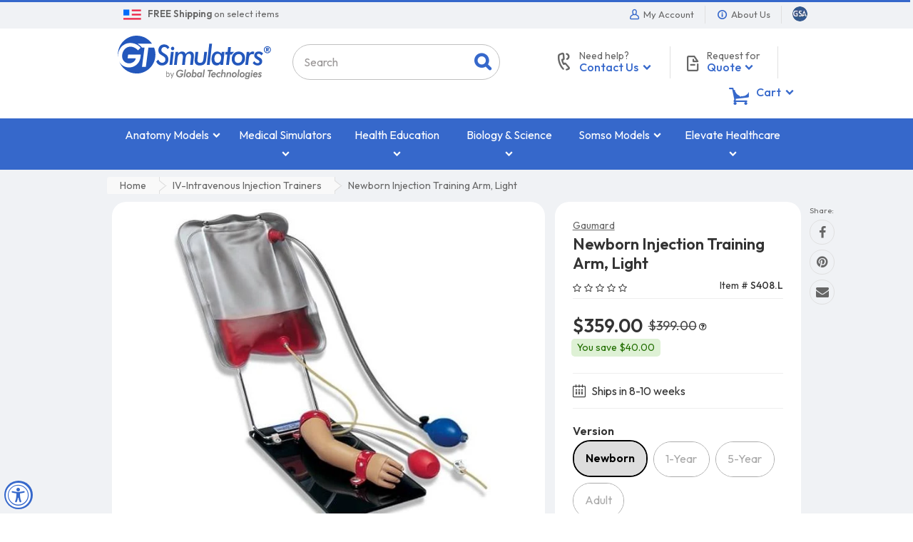

--- FILE ---
content_type: text/html; charset=utf-8
request_url: https://www.gtsimulators.com/products/newborn-injection-training-arm-light-s408-l
body_size: 73083
content:
<!doctype html>
<html lang="en" class="js">
<head>

  <meta charset="UTF-8">
  
  <link rel="preconnect" href="https://fonts.googleapis.com">
  <link rel="preconnect" href="https://fonts.gstatic.com" crossorigin>
  <link rel="preload" as="style" href="https://fonts.googleapis.com/css2?family=Outfit:wght@100..900&display=swap" onload="this.rel='stylesheet'">
  <noscript>
    <link rel="stylesheet" href="https://fonts.googleapis.com/css2?family=Outfit:wght@100..900&display=swap">
  </noscript>
  
    <link rel="preload" as="image" fetchpriority="high" href="//www.gtsimulators.com/cdn/shop/products/newborn-injection-training-arm-light-s408l-492584_800x.jpg?v=1686680138">
  

  <link rel="icon" href="//www.gtsimulators.com/cdn/shop/t/19/assets/favicon.png?v=178815069446791584791611780267" type="image/png" sizes="32x32">
  <meta http-equiv="X-UA-Compatible" content="IE=edge">
  <meta name="viewport" content="width=device-width, initial-scale=1, minimum-scale=1, maximum-scale=5, user-scalable=yes" />
  <link rel="canonical" href="https://www.gtsimulators.com/products/newborn-injection-training-arm-light-s408-l" />

  <!-- Title and description ================================================== -->

  <title>
    Newborn Injection Training Arm, Light &ndash; GTSimulators.com
  </title>

  
    <meta name="description" content="This newborn injection training arm simulates those of a newborn and features medial venous structure, two veins in dorsum of hand, radial and brachial arteries and squeeze bulb simulating either collapsed or normal veins. This Newborn Injection Training Arm is manufactured by Gaumard and sold by GTSimulators.">
  

  



  <meta property="og:type" content="product" />
  <meta property="og:title" content="Newborn Injection Training Arm, Light" />
  
  <meta property="og:image" content="http://www.gtsimulators.com/cdn/shop/products/newborn-injection-training-arm-light-s408l-492584_grande.jpg?v=1686680138" />
  <meta property="og:image:secure_url" content="https://www.gtsimulators.com/cdn/shop/products/newborn-injection-training-arm-light-s408l-492584_grande.jpg?v=1686680138" />
  
  <meta property="og:price:amount" content="359.00" />
  <meta property="og:price:currency" content="USD" />



<meta property="og:description" content="This newborn injection training arm simulates those of a newborn and features medial venous structure, two veins in dorsum of hand, radial and brachial arteries and squeeze bulb simulating either collapsed or normal veins. This Newborn Injection Training Arm is manufactured by Gaumard and sold by GTSimulators." />

<meta property="og:url" content="https://www.gtsimulators.com/products/newborn-injection-training-arm-light-s408-l" />
<meta property="og:site_name" content="GTSimulators.com" />
  
  

  <link rel="dns-prefetch" href="//google-analytics.com">
  <link rel="dns-prefetch" href="//googleads.g.doubleclick.net">

  <link rel="preload" as="style" href="//www.gtsimulators.com/cdn/shop/t/19/assets/bootstrap.4x.css?v=86188077698729634911726840970" onload="this.rel='stylesheet'" crossorigin>
  <noscript><link rel="stylesheet" href="//www.gtsimulators.com/cdn/shop/t/19/assets/bootstrap.4x.css?v=86188077698729634911726840970" crossorigin></noscript>

  <link rel="preload" as="style" href="//www.gtsimulators.com/cdn/shop/t/19/assets/jquery.owl.carousel.css?v=170895394230373877021611780345" onload="this.rel='stylesheet'" crossorigin>
  <noscript><link rel="stylesheet" href="//www.gtsimulators.com/cdn/shop/t/19/assets/jquery.owl.carousel.css?v=170895394230373877021611780345" crossorigin></noscript>

  <link rel="preload" as="style" href="//www.gtsimulators.com/cdn/shop/t/19/assets/jquery.fancybox.min.css?v=177141575548537439701639583284" onload="this.rel='stylesheet'" crossorigin>
  <noscript><link rel="stylesheet" href="//www.gtsimulators.com/cdn/shop/t/19/assets/jquery.fancybox.min.css?v=177141575548537439701639583284" crossorigin></noscript>

  <link rel="preload" as="style" href="//www.gtsimulators.com/cdn/shop/t/19/assets/arenafont.css?v=80682469255998304351692117045" onload="this.rel='stylesheet'">
  <noscript><link rel="stylesheet" href="//www.gtsimulators.com/cdn/shop/t/19/assets/arenafont.css?v=80682469255998304351692117045"></noscript>

  <link href="//www.gtsimulators.com/cdn/shop/t/19/assets/bc.style.css?v=163899416934734264951757107898" rel="stylesheet" type="text/css" media="all" />
  <link href="//www.gtsimulators.com/cdn/shop/t/19/assets/arn-theme.css?v=141026066041680037061764968146" rel="stylesheet" type="text/css" media="all" />
  
  

  <script src="//www.gtsimulators.com/cdn/shop/t/19/assets/jquery-1.11.0.min.js?v=74721525869110791951692631343"></script>

  <script src="//www.gtsimulators.com/cdn/shop/t/19/assets/cookies.js?v=152021851494072641811611780258" async></script>
  <script src="//www.gtsimulators.com/cdn/shop/t/19/assets/jquery.zoom.min.js?v=85313150192492338931680720919" async></script>
  <script src="//www.gtsimulators.com/cdn/shop/t/19/assets/popper.min.js?v=183293314255521873741611780312" defer></script>
  <script src="//www.gtsimulators.com/cdn/shop/t/19/assets/bootstrap.4x.min.js?v=151295878321906490981611780254" defer></script><script>window.performance && window.performance.mark && window.performance.mark('shopify.content_for_header.start');</script><meta id="shopify-digital-wallet" name="shopify-digital-wallet" content="/45063307413/digital_wallets/dialog">
<meta name="shopify-checkout-api-token" content="8d2392d8c025bdc0cbd9549ce868545d">
<meta id="in-context-paypal-metadata" data-shop-id="45063307413" data-venmo-supported="false" data-environment="production" data-locale="en_US" data-paypal-v4="true" data-currency="USD">
<link rel="alternate" type="application/json+oembed" href="https://www.gtsimulators.com/products/newborn-injection-training-arm-light-s408-l.oembed">
<script async="async" src="/checkouts/internal/preloads.js?locale=en-US"></script>
<script id="shopify-features" type="application/json">{"accessToken":"8d2392d8c025bdc0cbd9549ce868545d","betas":["rich-media-storefront-analytics"],"domain":"www.gtsimulators.com","predictiveSearch":true,"shopId":45063307413,"locale":"en"}</script>
<script>var Shopify = Shopify || {};
Shopify.shop = "gtsimulators-by-global-technologies.myshopify.com";
Shopify.locale = "en";
Shopify.currency = {"active":"USD","rate":"1.0"};
Shopify.country = "US";
Shopify.theme = {"name":"01.27.2021 - Adrian - Dev","id":117974466709,"schema_name":"Media Center","schema_version":"2.0.0","theme_store_id":null,"role":"main"};
Shopify.theme.handle = "null";
Shopify.theme.style = {"id":null,"handle":null};
Shopify.cdnHost = "www.gtsimulators.com/cdn";
Shopify.routes = Shopify.routes || {};
Shopify.routes.root = "/";</script>
<script type="module">!function(o){(o.Shopify=o.Shopify||{}).modules=!0}(window);</script>
<script>!function(o){function n(){var o=[];function n(){o.push(Array.prototype.slice.apply(arguments))}return n.q=o,n}var t=o.Shopify=o.Shopify||{};t.loadFeatures=n(),t.autoloadFeatures=n()}(window);</script>
<script id="shop-js-analytics" type="application/json">{"pageType":"product"}</script>
<script defer="defer" async type="module" src="//www.gtsimulators.com/cdn/shopifycloud/shop-js/modules/v2/client.init-shop-cart-sync_IZsNAliE.en.esm.js"></script>
<script defer="defer" async type="module" src="//www.gtsimulators.com/cdn/shopifycloud/shop-js/modules/v2/chunk.common_0OUaOowp.esm.js"></script>
<script type="module">
  await import("//www.gtsimulators.com/cdn/shopifycloud/shop-js/modules/v2/client.init-shop-cart-sync_IZsNAliE.en.esm.js");
await import("//www.gtsimulators.com/cdn/shopifycloud/shop-js/modules/v2/chunk.common_0OUaOowp.esm.js");

  window.Shopify.SignInWithShop?.initShopCartSync?.({"fedCMEnabled":true,"windoidEnabled":true});

</script>
<script>(function() {
  var isLoaded = false;
  function asyncLoad() {
    if (isLoaded) return;
    isLoaded = true;
    var urls = ["https:\/\/cloudsearch-1f874.kxcdn.com\/shopify.js?srp=\/a\/search\u0026filtersEnabled=1\u0026markets=1\u0026shop=gtsimulators-by-global-technologies.myshopify.com","https:\/\/assets.loopclub.io\/recommendations\/storefront\/js\/personalized-recommendations-v1.js?shop=gtsimulators-by-global-technologies.myshopify.com","","https:\/\/cdn.one.store\/javascript\/dist\/1.0\/jcr-widget.js?account_id=shopify:gtsimulators-by-global-technologies.myshopify.com\u0026shop=gtsimulators-by-global-technologies.myshopify.com","","https:\/\/node1.itoris.com\/dpo\/storefront\/include.js?shop=gtsimulators-by-global-technologies.myshopify.com","https:\/\/cdn.pushowl.com\/latest\/sdks\/pushowl-shopify.js?subdomain=gtsimulators-by-global-technologies\u0026environment=production\u0026guid=bf0bcb08-b233-44fa-bb11-102c84023662\u0026shop=gtsimulators-by-global-technologies.myshopify.com"];
    for (var i = 0; i < urls.length; i++) {
      var s = document.createElement('script');
      s.type = 'text/javascript';
      s.async = true;
      s.src = urls[i];
      var x = document.getElementsByTagName('script')[0];
      x.parentNode.insertBefore(s, x);
    }
  };
  if(window.attachEvent) {
    window.attachEvent('onload', asyncLoad);
  } else {
    window.addEventListener('load', asyncLoad, false);
  }
})();</script>
<script id="__st">var __st={"a":45063307413,"offset":-18000,"reqid":"f005d0e3-d811-413e-a9e5-1d3f4c3f93e4-1768487994","pageurl":"www.gtsimulators.com\/products\/newborn-injection-training-arm-light-s408-l","u":"21de0a2343cf","p":"product","rtyp":"product","rid":7934694949113};</script>
<script>window.ShopifyPaypalV4VisibilityTracking = true;</script>
<script id="captcha-bootstrap">!function(){'use strict';const t='contact',e='account',n='new_comment',o=[[t,t],['blogs',n],['comments',n],[t,'customer']],c=[[e,'customer_login'],[e,'guest_login'],[e,'recover_customer_password'],[e,'create_customer']],r=t=>t.map((([t,e])=>`form[action*='/${t}']:not([data-nocaptcha='true']) input[name='form_type'][value='${e}']`)).join(','),a=t=>()=>t?[...document.querySelectorAll(t)].map((t=>t.form)):[];function s(){const t=[...o],e=r(t);return a(e)}const i='password',u='form_key',d=['recaptcha-v3-token','g-recaptcha-response','h-captcha-response',i],f=()=>{try{return window.sessionStorage}catch{return}},m='__shopify_v',_=t=>t.elements[u];function p(t,e,n=!1){try{const o=window.sessionStorage,c=JSON.parse(o.getItem(e)),{data:r}=function(t){const{data:e,action:n}=t;return t[m]||n?{data:e,action:n}:{data:t,action:n}}(c);for(const[e,n]of Object.entries(r))t.elements[e]&&(t.elements[e].value=n);n&&o.removeItem(e)}catch(o){console.error('form repopulation failed',{error:o})}}const l='form_type',E='cptcha';function T(t){t.dataset[E]=!0}const w=window,h=w.document,L='Shopify',v='ce_forms',y='captcha';let A=!1;((t,e)=>{const n=(g='f06e6c50-85a8-45c8-87d0-21a2b65856fe',I='https://cdn.shopify.com/shopifycloud/storefront-forms-hcaptcha/ce_storefront_forms_captcha_hcaptcha.v1.5.2.iife.js',D={infoText:'Protected by hCaptcha',privacyText:'Privacy',termsText:'Terms'},(t,e,n)=>{const o=w[L][v],c=o.bindForm;if(c)return c(t,g,e,D).then(n);var r;o.q.push([[t,g,e,D],n]),r=I,A||(h.body.append(Object.assign(h.createElement('script'),{id:'captcha-provider',async:!0,src:r})),A=!0)});var g,I,D;w[L]=w[L]||{},w[L][v]=w[L][v]||{},w[L][v].q=[],w[L][y]=w[L][y]||{},w[L][y].protect=function(t,e){n(t,void 0,e),T(t)},Object.freeze(w[L][y]),function(t,e,n,w,h,L){const[v,y,A,g]=function(t,e,n){const i=e?o:[],u=t?c:[],d=[...i,...u],f=r(d),m=r(i),_=r(d.filter((([t,e])=>n.includes(e))));return[a(f),a(m),a(_),s()]}(w,h,L),I=t=>{const e=t.target;return e instanceof HTMLFormElement?e:e&&e.form},D=t=>v().includes(t);t.addEventListener('submit',(t=>{const e=I(t);if(!e)return;const n=D(e)&&!e.dataset.hcaptchaBound&&!e.dataset.recaptchaBound,o=_(e),c=g().includes(e)&&(!o||!o.value);(n||c)&&t.preventDefault(),c&&!n&&(function(t){try{if(!f())return;!function(t){const e=f();if(!e)return;const n=_(t);if(!n)return;const o=n.value;o&&e.removeItem(o)}(t);const e=Array.from(Array(32),(()=>Math.random().toString(36)[2])).join('');!function(t,e){_(t)||t.append(Object.assign(document.createElement('input'),{type:'hidden',name:u})),t.elements[u].value=e}(t,e),function(t,e){const n=f();if(!n)return;const o=[...t.querySelectorAll(`input[type='${i}']`)].map((({name:t})=>t)),c=[...d,...o],r={};for(const[a,s]of new FormData(t).entries())c.includes(a)||(r[a]=s);n.setItem(e,JSON.stringify({[m]:1,action:t.action,data:r}))}(t,e)}catch(e){console.error('failed to persist form',e)}}(e),e.submit())}));const S=(t,e)=>{t&&!t.dataset[E]&&(n(t,e.some((e=>e===t))),T(t))};for(const o of['focusin','change'])t.addEventListener(o,(t=>{const e=I(t);D(e)&&S(e,y())}));const B=e.get('form_key'),M=e.get(l),P=B&&M;t.addEventListener('DOMContentLoaded',(()=>{const t=y();if(P)for(const e of t)e.elements[l].value===M&&p(e,B);[...new Set([...A(),...v().filter((t=>'true'===t.dataset.shopifyCaptcha))])].forEach((e=>S(e,t)))}))}(h,new URLSearchParams(w.location.search),n,t,e,['guest_login'])})(!0,!0)}();</script>
<script integrity="sha256-4kQ18oKyAcykRKYeNunJcIwy7WH5gtpwJnB7kiuLZ1E=" data-source-attribution="shopify.loadfeatures" defer="defer" src="//www.gtsimulators.com/cdn/shopifycloud/storefront/assets/storefront/load_feature-a0a9edcb.js" crossorigin="anonymous"></script>
<script data-source-attribution="shopify.dynamic_checkout.dynamic.init">var Shopify=Shopify||{};Shopify.PaymentButton=Shopify.PaymentButton||{isStorefrontPortableWallets:!0,init:function(){window.Shopify.PaymentButton.init=function(){};var t=document.createElement("script");t.src="https://www.gtsimulators.com/cdn/shopifycloud/portable-wallets/latest/portable-wallets.en.js",t.type="module",document.head.appendChild(t)}};
</script>
<script data-source-attribution="shopify.dynamic_checkout.buyer_consent">
  function portableWalletsHideBuyerConsent(e){var t=document.getElementById("shopify-buyer-consent"),n=document.getElementById("shopify-subscription-policy-button");t&&n&&(t.classList.add("hidden"),t.setAttribute("aria-hidden","true"),n.removeEventListener("click",e))}function portableWalletsShowBuyerConsent(e){var t=document.getElementById("shopify-buyer-consent"),n=document.getElementById("shopify-subscription-policy-button");t&&n&&(t.classList.remove("hidden"),t.removeAttribute("aria-hidden"),n.addEventListener("click",e))}window.Shopify?.PaymentButton&&(window.Shopify.PaymentButton.hideBuyerConsent=portableWalletsHideBuyerConsent,window.Shopify.PaymentButton.showBuyerConsent=portableWalletsShowBuyerConsent);
</script>
<script data-source-attribution="shopify.dynamic_checkout.cart.bootstrap">document.addEventListener("DOMContentLoaded",(function(){function t(){return document.querySelector("shopify-accelerated-checkout-cart, shopify-accelerated-checkout")}if(t())Shopify.PaymentButton.init();else{new MutationObserver((function(e,n){t()&&(Shopify.PaymentButton.init(),n.disconnect())})).observe(document.body,{childList:!0,subtree:!0})}}));
</script>
<link id="shopify-accelerated-checkout-styles" rel="stylesheet" media="screen" href="https://www.gtsimulators.com/cdn/shopifycloud/portable-wallets/latest/accelerated-checkout-backwards-compat.css" crossorigin="anonymous">
<style id="shopify-accelerated-checkout-cart">
        #shopify-buyer-consent {
  margin-top: 1em;
  display: inline-block;
  width: 100%;
}

#shopify-buyer-consent.hidden {
  display: none;
}

#shopify-subscription-policy-button {
  background: none;
  border: none;
  padding: 0;
  text-decoration: underline;
  font-size: inherit;
  cursor: pointer;
}

#shopify-subscription-policy-button::before {
  box-shadow: none;
}

      </style>

<script>window.performance && window.performance.mark && window.performance.mark('shopify.content_for_header.end');</script><script>
setTimeout(function(){
    var customVariantId = '38140600549525';
    $.ajax({
        type: 'GET',
        url: '/cart.js',
        dataType: 'json',
        success: function (data) {
            var allCount = 0;
            var customCount = 0;

            var items = data['items'];
            for (i = 0; i < items.length; i++) {
                var itemQuantity = items[i]['quantity'];
                allCount += itemQuantity;
                if (items[i]['variant_id'] == customVariantId) {
                    customCount += itemQuantity;
                }
            }

            if (customCount > 0) {
                var realCount = allCount - customCount;
                $('#CartCount > span').html(realCount);
                $('.total_count_ajax').html(realCount);
                $('.desk_count').html(realCount);
                $('.cart-count').html(realCount);
                $('.header__cart-count-bubble span').html(realCount);
                $('.site-header__cart #CartCount').html(realCount);
                $('.cart-count-js').html(realCount);
                $('#CartToggleItemCount').html(realCount);
                $('.tt-cart .tt-badge-cart').html(realCount);
                $('.mini-cart-wrap .item-count').html(realCount);
            }
        }
    });
}, 1500);

setTimeout(function(){
    $('.grid__item, .featured-collections__item, .grid-item, .card.critical-clear').each(function(){
        var aTag = $(this).find('a');
        if (aTag && aTag.attr('href')) {
            if (aTag.attr('href').search('__customized-items') > -1) {
                $(this).fadeOut(0);
            }
        }
    });
}, 150);
</script>
  
<meta name="facebook-domain-verification" content="xw8gs4xt1d2yar5d4htx4ysixp3j1u" />

<!-- FB Style CSS -->

<style>
.fbstyle, .jdgm-rev-widg.jdgm-rev-widg, .zrx-widget-bundle, .rk-widget-container {
    background: #FFF !important;
    border-radius: 20px !important;
    /*box-shadow: 0 2px 5px -2px #999 !important;*/
    border: 0px !important;
}
h3.rktheme-widget-title {
    padding: 20px;
    font-size: 24px !important;
}
.newbgstyle {
	background:#f0f2f5 !important;
}
</style>


<script>(function(){var dbpr=100;if(Math.random()*100>100-dbpr){var d="dbbRum",w=window,o=document,a=addEventListener,scr=o.createElement("script");scr.async=!0;w[d]=w[d]||[];w[d].push(["presampling",dbpr]);["error","unhandledrejection"].forEach(function(t){a(t,function(e){w[d].push([t,e])});});scr.src="https://cdn.debugbear.com/WpYiYSJ6ngKA.js";o.head.appendChild(scr);}})()</script>
  
<!-- BEGIN app block: shopify://apps/mida-replay-heatmaps/blocks/mida_recorder/e4c350c5-eabf-426d-8014-47ef50412bd0 -->
    <script>
        window.msrPageTitle = "Newborn Injection Training Arm, Light";
        
        window.msrCart = {"note":null,"attributes":{},"original_total_price":0,"total_price":0,"total_discount":0,"total_weight":0.0,"item_count":0,"items":[],"requires_shipping":false,"currency":"USD","items_subtotal_price":0,"cart_level_discount_applications":[],"checkout_charge_amount":0}
        window.msrCustomer = {
            email: "",
            id: "",
        }

        

        
            window.msrSetting = {
                require_consent: false,
                delay_capture: "false"
            };
        

        window.msrTheme = {
            name: "",
            type: "product",
        };
        window.msrData = Object.freeze({
            proxy: '1',
        });
    </script>
    
    
        <script src='https://cdn.shopify.com/extensions/019bc0f8-9fd9-7d8f-b07f-f42dbc4516de/version_f57515d6-2026-01-15_16h24m/assets/recorder.msr.js' defer='defer'></script>
    
    

    


    
    
    
    
    



<!-- END app block --><!-- BEGIN app block: shopify://apps/judge-me-reviews/blocks/judgeme_core/61ccd3b1-a9f2-4160-9fe9-4fec8413e5d8 --><!-- Start of Judge.me Core -->






<link rel="dns-prefetch" href="https://cdnwidget.judge.me">
<link rel="dns-prefetch" href="https://cdn.judge.me">
<link rel="dns-prefetch" href="https://cdn1.judge.me">
<link rel="dns-prefetch" href="https://api.judge.me">

<script data-cfasync='false' class='jdgm-settings-script'>window.jdgmSettings={"pagination":5,"disable_web_reviews":false,"badge_no_review_text":"Write a Review","badge_n_reviews_text":"{{ n }} review/reviews","badge_star_color":"#333333","hide_badge_preview_if_no_reviews":false,"badge_hide_text":false,"enforce_center_preview_badge":false,"widget_title":"Customer Reviews","widget_open_form_text":"Write a review","widget_close_form_text":"Cancel review","widget_refresh_page_text":"Refresh page","widget_summary_text":"Based on {{ number_of_reviews }} review/reviews","widget_no_review_text":"Write a review","widget_name_field_text":"Display name","widget_verified_name_field_text":"Verified Name (public)","widget_name_placeholder_text":"Display name","widget_required_field_error_text":"This field is required.","widget_email_field_text":"Email address","widget_verified_email_field_text":"Verified Email (private, can not be edited)","widget_email_placeholder_text":"Your email address","widget_email_field_error_text":"Please enter a valid email address.","widget_rating_field_text":"Rate this item","widget_review_title_field_text":"Review Title","widget_review_title_placeholder_text":"Give your review a title","widget_review_body_field_text":"Review content","widget_review_body_placeholder_text":"Start writing here...","widget_pictures_field_text":"Picture/Video (optional)","widget_submit_review_text":"Submit Review","widget_submit_verified_review_text":"Submit Review","widget_submit_success_msg_with_auto_publish":"Thank you! Please refresh the page in a few moments to see your review. You can remove or edit your review by logging into \u003ca href='https://judge.me/login' target='_blank' rel='nofollow noopener'\u003eJudge.me\u003c/a\u003e","widget_submit_success_msg_no_auto_publish":"Thank you! Your review will be published as soon as it is approved by the shop admin. You can remove or edit your review by logging into \u003ca href='https://judge.me/login' target='_blank' rel='nofollow noopener'\u003eJudge.me\u003c/a\u003e","widget_show_default_reviews_out_of_total_text":"Showing {{ n_reviews_shown }} out of {{ n_reviews }} reviews.","widget_show_all_link_text":"Show all","widget_show_less_link_text":"Show less","widget_author_said_text":"{{ reviewer_name }} said:","widget_days_text":"{{ n }} days ago","widget_weeks_text":"{{ n }} week/weeks ago","widget_months_text":"{{ n }} month/months ago","widget_years_text":"{{ n }} year/years ago","widget_yesterday_text":"Yesterday","widget_today_text":"Today","widget_replied_text":"\u003e\u003e {{ shop_name }} replied:","widget_read_more_text":"Read more","widget_reviewer_name_as_initial":"last_initial","widget_rating_filter_color":"","widget_rating_filter_see_all_text":"See all reviews","widget_sorting_most_recent_text":"Most Recent","widget_sorting_highest_rating_text":"Highest Rating","widget_sorting_lowest_rating_text":"Lowest Rating","widget_sorting_with_pictures_text":"Only Pictures","widget_sorting_most_helpful_text":"Most Helpful","widget_open_question_form_text":"Ask a question","widget_reviews_subtab_text":"Reviews","widget_questions_subtab_text":"Questions","widget_question_label_text":"Question","widget_answer_label_text":"Answer","widget_question_placeholder_text":"Write your question here","widget_submit_question_text":"Submit Question","widget_question_submit_success_text":"Thank you for your question! We will notify you once it gets answered.","widget_star_color":"#333333","verified_badge_text":"Verified","verified_badge_bg_color":"","verified_badge_text_color":"","verified_badge_placement":"left-of-reviewer-name","widget_review_max_height":"","widget_hide_border":false,"widget_social_share":false,"widget_thumb":false,"widget_review_location_show":false,"widget_location_format":"country_iso_code","all_reviews_include_out_of_store_products":true,"all_reviews_out_of_store_text":"(out of store)","all_reviews_pagination":100,"all_reviews_product_name_prefix_text":"about","enable_review_pictures":true,"enable_question_anwser":false,"widget_theme":"leex","review_date_format":"mm/dd/yyyy","default_sort_method":"most-recent","widget_product_reviews_subtab_text":"Product Reviews","widget_shop_reviews_subtab_text":"Shop Reviews","widget_other_products_reviews_text":"Reviews for other products","widget_store_reviews_subtab_text":"Store reviews","widget_no_store_reviews_text":"This store hasn't received any reviews yet","widget_web_restriction_product_reviews_text":"This product hasn't received any reviews yet","widget_no_items_text":"No items found","widget_show_more_text":"Show more","widget_write_a_store_review_text":"Write a Store Review","widget_other_languages_heading":"Reviews in Other Languages","widget_translate_review_text":"Translate review to {{ language }}","widget_translating_review_text":"Translating...","widget_show_original_translation_text":"Show original ({{ language }})","widget_translate_review_failed_text":"Review couldn't be translated.","widget_translate_review_retry_text":"Retry","widget_translate_review_try_again_later_text":"Try again later","show_product_url_for_grouped_product":false,"widget_sorting_pictures_first_text":"Pictures First","show_pictures_on_all_rev_page_mobile":false,"show_pictures_on_all_rev_page_desktop":false,"floating_tab_hide_mobile_install_preference":false,"floating_tab_button_name":"★ Reviews","floating_tab_title":"Let customers speak for us","floating_tab_button_color":"","floating_tab_button_background_color":"","floating_tab_url":"","floating_tab_url_enabled":false,"floating_tab_tab_style":"text","all_reviews_text_badge_text":"Customers rate us {{ shop.metafields.judgeme.all_reviews_rating | round: 1 }}/5 based on {{ shop.metafields.judgeme.all_reviews_count }} reviews.","all_reviews_text_badge_text_branded_style":"{{ shop.metafields.judgeme.all_reviews_rating | round: 1 }} out of 5 stars based on {{ shop.metafields.judgeme.all_reviews_count }} reviews","is_all_reviews_text_badge_a_link":false,"show_stars_for_all_reviews_text_badge":false,"all_reviews_text_badge_url":"","all_reviews_text_style":"text","all_reviews_text_color_style":"judgeme_brand_color","all_reviews_text_color":"#108474","all_reviews_text_show_jm_brand":true,"featured_carousel_show_header":true,"featured_carousel_title":"Let customers speak for us","testimonials_carousel_title":"Customers are saying","videos_carousel_title":"Real customer stories","cards_carousel_title":"Customers are saying","featured_carousel_count_text":"from {{ n }} reviews","featured_carousel_add_link_to_all_reviews_page":false,"featured_carousel_url":"","featured_carousel_show_images":true,"featured_carousel_autoslide_interval":5,"featured_carousel_arrows_on_the_sides":false,"featured_carousel_height":250,"featured_carousel_width":80,"featured_carousel_image_size":0,"featured_carousel_image_height":250,"featured_carousel_arrow_color":"#eeeeee","verified_count_badge_style":"vintage","verified_count_badge_orientation":"horizontal","verified_count_badge_color_style":"judgeme_brand_color","verified_count_badge_color":"#108474","is_verified_count_badge_a_link":false,"verified_count_badge_url":"","verified_count_badge_show_jm_brand":true,"widget_rating_preset_default":5,"widget_first_sub_tab":"product-reviews","widget_show_histogram":false,"widget_histogram_use_custom_color":false,"widget_pagination_use_custom_color":false,"widget_star_use_custom_color":true,"widget_verified_badge_use_custom_color":false,"widget_write_review_use_custom_color":false,"picture_reminder_submit_button":"Upload Pictures","enable_review_videos":false,"mute_video_by_default":false,"widget_sorting_videos_first_text":"Videos First","widget_review_pending_text":"Pending","featured_carousel_items_for_large_screen":3,"social_share_options_order":"Facebook,Twitter","remove_microdata_snippet":false,"disable_json_ld":true,"enable_json_ld_products":false,"preview_badge_show_question_text":false,"preview_badge_no_question_text":"No questions","preview_badge_n_question_text":"{{ number_of_questions }} question/questions","qa_badge_show_icon":false,"qa_badge_position":"same-row","remove_judgeme_branding":true,"widget_add_search_bar":false,"widget_search_bar_placeholder":"Search","widget_sorting_verified_only_text":"Verified only","featured_carousel_theme":"default","featured_carousel_show_rating":true,"featured_carousel_show_title":true,"featured_carousel_show_body":true,"featured_carousel_show_date":false,"featured_carousel_show_reviewer":true,"featured_carousel_show_product":false,"featured_carousel_header_background_color":"#108474","featured_carousel_header_text_color":"#ffffff","featured_carousel_name_product_separator":"reviewed","featured_carousel_full_star_background":"#108474","featured_carousel_empty_star_background":"#dadada","featured_carousel_vertical_theme_background":"#f9fafb","featured_carousel_verified_badge_enable":false,"featured_carousel_verified_badge_color":"#108474","featured_carousel_border_style":"round","featured_carousel_review_line_length_limit":3,"featured_carousel_more_reviews_button_text":"Read more reviews","featured_carousel_view_product_button_text":"View product","all_reviews_page_load_reviews_on":"scroll","all_reviews_page_load_more_text":"Load More Reviews","disable_fb_tab_reviews":false,"enable_ajax_cdn_cache":false,"widget_public_name_text":"displayed publicly like","default_reviewer_name":"John Smith","default_reviewer_name_has_non_latin":true,"widget_reviewer_anonymous":"Anonymous","medals_widget_title":"Judge.me Review Medals","medals_widget_background_color":"#f9fafb","medals_widget_position":"footer_all_pages","medals_widget_border_color":"#f9fafb","medals_widget_verified_text_position":"left","medals_widget_use_monochromatic_version":false,"medals_widget_elements_color":"#108474","show_reviewer_avatar":true,"widget_invalid_yt_video_url_error_text":"Not a YouTube video URL","widget_max_length_field_error_text":"Please enter no more than {0} characters.","widget_show_country_flag":false,"widget_show_collected_via_shop_app":true,"widget_verified_by_shop_badge_style":"light","widget_verified_by_shop_text":"Verified by Shop","widget_show_photo_gallery":false,"widget_load_with_code_splitting":true,"widget_ugc_install_preference":false,"widget_ugc_title":"Made by us, Shared by you","widget_ugc_subtitle":"Tag us to see your picture featured in our page","widget_ugc_arrows_color":"#ffffff","widget_ugc_primary_button_text":"Buy Now","widget_ugc_primary_button_background_color":"#108474","widget_ugc_primary_button_text_color":"#ffffff","widget_ugc_primary_button_border_width":"0","widget_ugc_primary_button_border_style":"none","widget_ugc_primary_button_border_color":"#108474","widget_ugc_primary_button_border_radius":"25","widget_ugc_secondary_button_text":"Load More","widget_ugc_secondary_button_background_color":"#ffffff","widget_ugc_secondary_button_text_color":"#108474","widget_ugc_secondary_button_border_width":"2","widget_ugc_secondary_button_border_style":"solid","widget_ugc_secondary_button_border_color":"#108474","widget_ugc_secondary_button_border_radius":"25","widget_ugc_reviews_button_text":"View Reviews","widget_ugc_reviews_button_background_color":"#ffffff","widget_ugc_reviews_button_text_color":"#108474","widget_ugc_reviews_button_border_width":"2","widget_ugc_reviews_button_border_style":"solid","widget_ugc_reviews_button_border_color":"#108474","widget_ugc_reviews_button_border_radius":"25","widget_ugc_reviews_button_link_to":"judgeme-reviews-page","widget_ugc_show_post_date":true,"widget_ugc_max_width":"800","widget_rating_metafield_value_type":true,"widget_primary_color":"#333333","widget_enable_secondary_color":false,"widget_secondary_color":"#edf5f5","widget_summary_average_rating_text":"{{ average_rating }} out of 5","widget_media_grid_title":"Customer photos \u0026 videos","widget_media_grid_see_more_text":"See more","widget_round_style":true,"widget_show_product_medals":false,"widget_verified_by_judgeme_text":"Verified by Judge.me","widget_show_store_medals":true,"widget_verified_by_judgeme_text_in_store_medals":"Verified by Judge.me","widget_media_field_exceed_quantity_message":"Sorry, we can only accept {{ max_media }} for one review.","widget_media_field_exceed_limit_message":"{{ file_name }} is too large, please select a {{ media_type }} less than {{ size_limit }}MB.","widget_review_submitted_text":"Review Submitted!","widget_question_submitted_text":"Question Submitted!","widget_close_form_text_question":"Cancel","widget_write_your_answer_here_text":"Write your answer here","widget_enabled_branded_link":true,"widget_show_collected_by_judgeme":false,"widget_reviewer_name_color":"","widget_write_review_text_color":"","widget_write_review_bg_color":"","widget_collected_by_judgeme_text":"collected by Judge.me","widget_pagination_type":"standard","widget_load_more_text":"Load More","widget_load_more_color":"#108474","widget_full_review_text":"Full Review","widget_read_more_reviews_text":"Read More Reviews","widget_read_questions_text":"Read Questions","widget_questions_and_answers_text":"Questions \u0026 Answers","widget_verified_by_text":"Verified by","widget_verified_text":"Verified","widget_number_of_reviews_text":"{{ number_of_reviews }} reviews","widget_back_button_text":"Back","widget_next_button_text":"Next","widget_custom_forms_filter_button":"Filters","custom_forms_style":"vertical","widget_show_review_information":false,"how_reviews_are_collected":"How reviews are collected?","widget_show_review_keywords":false,"widget_gdpr_statement":"How we use your data: We'll only contact you about the review you left, and only if necessary. By submitting your review, you agree to Judge.me's \u003ca href='https://judge.me/terms' target='_blank' rel='nofollow noopener'\u003eterms\u003c/a\u003e, \u003ca href='https://judge.me/privacy' target='_blank' rel='nofollow noopener'\u003eprivacy\u003c/a\u003e and \u003ca href='https://judge.me/content-policy' target='_blank' rel='nofollow noopener'\u003econtent\u003c/a\u003e policies.","widget_multilingual_sorting_enabled":false,"widget_translate_review_content_enabled":false,"widget_translate_review_content_method":"manual","popup_widget_review_selection":"automatically_with_pictures","popup_widget_round_border_style":true,"popup_widget_show_title":true,"popup_widget_show_body":true,"popup_widget_show_reviewer":false,"popup_widget_show_product":true,"popup_widget_show_pictures":true,"popup_widget_use_review_picture":true,"popup_widget_show_on_home_page":true,"popup_widget_show_on_product_page":true,"popup_widget_show_on_collection_page":true,"popup_widget_show_on_cart_page":true,"popup_widget_position":"bottom_left","popup_widget_first_review_delay":5,"popup_widget_duration":5,"popup_widget_interval":5,"popup_widget_review_count":5,"popup_widget_hide_on_mobile":true,"review_snippet_widget_round_border_style":true,"review_snippet_widget_card_color":"#FFFFFF","review_snippet_widget_slider_arrows_background_color":"#FFFFFF","review_snippet_widget_slider_arrows_color":"#000000","review_snippet_widget_star_color":"#108474","show_product_variant":false,"all_reviews_product_variant_label_text":"Variant: ","widget_show_verified_branding":false,"widget_ai_summary_title":"Customers say","widget_ai_summary_disclaimer":"AI-powered review summary based on recent customer reviews","widget_show_ai_summary":false,"widget_show_ai_summary_bg":false,"widget_show_review_title_input":true,"redirect_reviewers_invited_via_email":"review_widget","request_store_review_after_product_review":false,"request_review_other_products_in_order":false,"review_form_color_scheme":"default","review_form_corner_style":"square","review_form_star_color":{},"review_form_text_color":"#333333","review_form_background_color":"#ffffff","review_form_field_background_color":"#fafafa","review_form_button_color":{},"review_form_button_text_color":"#ffffff","review_form_modal_overlay_color":"#000000","review_content_screen_title_text":"How would you rate this product?","review_content_introduction_text":"We would love it if you would share a bit about your experience.","store_review_form_title_text":"How would you rate this store?","store_review_form_introduction_text":"We would love it if you would share a bit about your experience.","show_review_guidance_text":true,"one_star_review_guidance_text":"Poor","five_star_review_guidance_text":"Great","customer_information_screen_title_text":"About you","customer_information_introduction_text":"Please tell us more about you.","custom_questions_screen_title_text":"Your experience in more detail","custom_questions_introduction_text":"Here are a few questions to help us understand more about your experience.","review_submitted_screen_title_text":"Thanks for your review!","review_submitted_screen_thank_you_text":"We are processing it and it will appear on the store soon.","review_submitted_screen_email_verification_text":"Please confirm your email by clicking the link we just sent you. This helps us keep reviews authentic.","review_submitted_request_store_review_text":"Would you like to share your experience of shopping with us?","review_submitted_review_other_products_text":"Would you like to review these products?","store_review_screen_title_text":"Would you like to share your experience of shopping with us?","store_review_introduction_text":"We value your feedback and use it to improve. Please share any thoughts or suggestions you have.","reviewer_media_screen_title_picture_text":"Share a picture","reviewer_media_introduction_picture_text":"Upload a photo to support your review.","reviewer_media_screen_title_video_text":"Share a video","reviewer_media_introduction_video_text":"Upload a video to support your review.","reviewer_media_screen_title_picture_or_video_text":"Share a picture or video","reviewer_media_introduction_picture_or_video_text":"Upload a photo or video to support your review.","reviewer_media_youtube_url_text":"Paste your Youtube URL here","advanced_settings_next_step_button_text":"Next","advanced_settings_close_review_button_text":"Close","modal_write_review_flow":false,"write_review_flow_required_text":"Required","write_review_flow_privacy_message_text":"We respect your privacy.","write_review_flow_anonymous_text":"Post review as anonymous","write_review_flow_visibility_text":"This won't be visible to other customers.","write_review_flow_multiple_selection_help_text":"Select as many as you like","write_review_flow_single_selection_help_text":"Select one option","write_review_flow_required_field_error_text":"This field is required","write_review_flow_invalid_email_error_text":"Please enter a valid email address","write_review_flow_max_length_error_text":"Max. {{ max_length }} characters.","write_review_flow_media_upload_text":"\u003cb\u003eClick to upload\u003c/b\u003e or drag and drop","write_review_flow_gdpr_statement":"We'll only contact you about your review if necessary. By submitting your review, you agree to our \u003ca href='https://judge.me/terms' target='_blank' rel='nofollow noopener'\u003eterms and conditions\u003c/a\u003e and \u003ca href='https://judge.me/privacy' target='_blank' rel='nofollow noopener'\u003eprivacy policy\u003c/a\u003e.","rating_only_reviews_enabled":false,"show_negative_reviews_help_screen":false,"new_review_flow_help_screen_rating_threshold":3,"negative_review_resolution_screen_title_text":"Tell us more","negative_review_resolution_text":"Your experience matters to us. If there were issues with your purchase, we're here to help. Feel free to reach out to us, we'd love the opportunity to make things right.","negative_review_resolution_button_text":"Contact us","negative_review_resolution_proceed_with_review_text":"Leave a review","negative_review_resolution_subject":"Issue with purchase from {{ shop_name }}.{{ order_name }}","preview_badge_collection_page_install_status":false,"widget_review_custom_css":".jdgm-rev-widg__title {\n    text-align: left;\n}\n.jdgm-btn--solid, input[type=submit].jdgm-btn--solid {\n    color: white !important;\n}\n.jdgm-rev-widg__actions {\ndisplay:none;\n}\n.jdgm-row-stars {\njustify-content: space-between !important;\n}\n.jdgm-row-stars\u003ediv {\nalign-items: flex-start !important;\n}\n.jdgm-rev-widg__header {\n    box-shadow: 0px 0px 0px !important;\n}","preview_badge_custom_css":"","preview_badge_stars_count":"5-stars","featured_carousel_custom_css":"","floating_tab_custom_css":"","all_reviews_widget_custom_css":"","medals_widget_custom_css":"","verified_badge_custom_css":"","all_reviews_text_custom_css":"","transparency_badges_collected_via_store_invite":false,"transparency_badges_from_another_provider":false,"transparency_badges_collected_from_store_visitor":false,"transparency_badges_collected_by_verified_review_provider":false,"transparency_badges_earned_reward":false,"transparency_badges_collected_via_store_invite_text":"Review collected via store invitation","transparency_badges_from_another_provider_text":"Review collected from another provider","transparency_badges_collected_from_store_visitor_text":"Review collected from a store visitor","transparency_badges_written_in_google_text":"Review written in Google","transparency_badges_written_in_etsy_text":"Review written in Etsy","transparency_badges_written_in_shop_app_text":"Review written in Shop App","transparency_badges_earned_reward_text":"Review earned a reward for future purchase","product_review_widget_per_page":6,"widget_store_review_label_text":"Review about the store","checkout_comment_extension_title_on_product_page":"Customer Comments","checkout_comment_extension_num_latest_comment_show":5,"checkout_comment_extension_format":"name_and_timestamp","checkout_comment_customer_name":"last_initial","checkout_comment_comment_notification":true,"preview_badge_collection_page_install_preference":true,"preview_badge_home_page_install_preference":false,"preview_badge_product_page_install_preference":true,"review_widget_install_preference":"","review_carousel_install_preference":false,"floating_reviews_tab_install_preference":"none","verified_reviews_count_badge_install_preference":false,"all_reviews_text_install_preference":false,"review_widget_best_location":true,"judgeme_medals_install_preference":false,"review_widget_revamp_enabled":false,"review_widget_qna_enabled":false,"review_widget_header_theme":"minimal","review_widget_widget_title_enabled":true,"review_widget_header_text_size":"medium","review_widget_header_text_weight":"regular","review_widget_average_rating_style":"compact","review_widget_bar_chart_enabled":true,"review_widget_bar_chart_type":"numbers","review_widget_bar_chart_style":"standard","review_widget_expanded_media_gallery_enabled":false,"review_widget_reviews_section_theme":"standard","review_widget_image_style":"thumbnails","review_widget_review_image_ratio":"square","review_widget_stars_size":"medium","review_widget_verified_badge":"standard_text","review_widget_review_title_text_size":"medium","review_widget_review_text_size":"medium","review_widget_review_text_length":"medium","review_widget_number_of_columns_desktop":3,"review_widget_carousel_transition_speed":5,"review_widget_custom_questions_answers_display":"always","review_widget_button_text_color":"#FFFFFF","review_widget_text_color":"#000000","review_widget_lighter_text_color":"#7B7B7B","review_widget_corner_styling":"soft","review_widget_review_word_singular":"review","review_widget_review_word_plural":"reviews","review_widget_voting_label":"Helpful?","review_widget_shop_reply_label":"Reply from {{ shop_name }}:","review_widget_filters_title":"Filters","qna_widget_question_word_singular":"Question","qna_widget_question_word_plural":"Questions","qna_widget_answer_reply_label":"Answer from {{ answerer_name }}:","qna_content_screen_title_text":"Ask a question about this product","qna_widget_question_required_field_error_text":"Please enter your question.","qna_widget_flow_gdpr_statement":"We'll only contact you about your question if necessary. By submitting your question, you agree to our \u003ca href='https://judge.me/terms' target='_blank' rel='nofollow noopener'\u003eterms and conditions\u003c/a\u003e and \u003ca href='https://judge.me/privacy' target='_blank' rel='nofollow noopener'\u003eprivacy policy\u003c/a\u003e.","qna_widget_question_submitted_text":"Thanks for your question!","qna_widget_close_form_text_question":"Close","qna_widget_question_submit_success_text":"We’ll notify you by email when your question is answered.","all_reviews_widget_v2025_enabled":false,"all_reviews_widget_v2025_header_theme":"default","all_reviews_widget_v2025_widget_title_enabled":true,"all_reviews_widget_v2025_header_text_size":"medium","all_reviews_widget_v2025_header_text_weight":"regular","all_reviews_widget_v2025_average_rating_style":"compact","all_reviews_widget_v2025_bar_chart_enabled":true,"all_reviews_widget_v2025_bar_chart_type":"numbers","all_reviews_widget_v2025_bar_chart_style":"standard","all_reviews_widget_v2025_expanded_media_gallery_enabled":false,"all_reviews_widget_v2025_show_store_medals":true,"all_reviews_widget_v2025_show_photo_gallery":true,"all_reviews_widget_v2025_show_review_keywords":false,"all_reviews_widget_v2025_show_ai_summary":false,"all_reviews_widget_v2025_show_ai_summary_bg":false,"all_reviews_widget_v2025_add_search_bar":false,"all_reviews_widget_v2025_default_sort_method":"most-recent","all_reviews_widget_v2025_reviews_per_page":10,"all_reviews_widget_v2025_reviews_section_theme":"default","all_reviews_widget_v2025_image_style":"thumbnails","all_reviews_widget_v2025_review_image_ratio":"square","all_reviews_widget_v2025_stars_size":"medium","all_reviews_widget_v2025_verified_badge":"bold_badge","all_reviews_widget_v2025_review_title_text_size":"medium","all_reviews_widget_v2025_review_text_size":"medium","all_reviews_widget_v2025_review_text_length":"medium","all_reviews_widget_v2025_number_of_columns_desktop":3,"all_reviews_widget_v2025_carousel_transition_speed":5,"all_reviews_widget_v2025_custom_questions_answers_display":"always","all_reviews_widget_v2025_show_product_variant":false,"all_reviews_widget_v2025_show_reviewer_avatar":true,"all_reviews_widget_v2025_reviewer_name_as_initial":"","all_reviews_widget_v2025_review_location_show":false,"all_reviews_widget_v2025_location_format":"","all_reviews_widget_v2025_show_country_flag":false,"all_reviews_widget_v2025_verified_by_shop_badge_style":"light","all_reviews_widget_v2025_social_share":false,"all_reviews_widget_v2025_social_share_options_order":"Facebook,Twitter,LinkedIn,Pinterest","all_reviews_widget_v2025_pagination_type":"standard","all_reviews_widget_v2025_button_text_color":"#FFFFFF","all_reviews_widget_v2025_text_color":"#000000","all_reviews_widget_v2025_lighter_text_color":"#7B7B7B","all_reviews_widget_v2025_corner_styling":"soft","all_reviews_widget_v2025_title":"Customer reviews","all_reviews_widget_v2025_ai_summary_title":"Customers say about this store","all_reviews_widget_v2025_no_review_text":"Be the first to write a review","platform":"shopify","branding_url":"https://app.judge.me/reviews/stores/www.gtsimulators.com","branding_text":"Powered by Judge.me","locale":"en","reply_name":"GTSimulators.com","widget_version":"3.0","footer":true,"autopublish":true,"review_dates":false,"enable_custom_form":false,"shop_use_review_site":true,"shop_locale":"en","enable_multi_locales_translations":false,"show_review_title_input":true,"review_verification_email_status":"always","can_be_branded":true,"reply_name_text":"GTSimulators.com"};</script> <style class='jdgm-settings-style'>.jdgm-xx{left:0}:root{--jdgm-primary-color: #333;--jdgm-secondary-color: rgba(51,51,51,0.1);--jdgm-star-color: #333;--jdgm-write-review-text-color: white;--jdgm-write-review-bg-color: #333333;--jdgm-paginate-color: #333;--jdgm-border-radius: 10;--jdgm-reviewer-name-color: #333333}.jdgm-histogram__bar-content{background-color:#333}.jdgm-rev[data-verified-buyer=true] .jdgm-rev__icon.jdgm-rev__icon:after,.jdgm-rev__buyer-badge.jdgm-rev__buyer-badge{color:white;background-color:#333}.jdgm-review-widget--small .jdgm-gallery.jdgm-gallery .jdgm-gallery__thumbnail-link:nth-child(8) .jdgm-gallery__thumbnail-wrapper.jdgm-gallery__thumbnail-wrapper:before{content:"See more"}@media only screen and (min-width: 768px){.jdgm-gallery.jdgm-gallery .jdgm-gallery__thumbnail-link:nth-child(8) .jdgm-gallery__thumbnail-wrapper.jdgm-gallery__thumbnail-wrapper:before{content:"See more"}}.jdgm-preview-badge .jdgm-star.jdgm-star{color:#333333}.jdgm-rev .jdgm-rev__timestamp,.jdgm-quest .jdgm-rev__timestamp,.jdgm-carousel-item__timestamp{display:none !important}.jdgm-author-fullname{display:none !important}.jdgm-author-all-initials{display:none !important}.jdgm-rev-widg__title{visibility:hidden}.jdgm-rev-widg__summary-text{visibility:hidden}.jdgm-prev-badge__text{visibility:hidden}.jdgm-rev__prod-link-prefix:before{content:'about'}.jdgm-rev__variant-label:before{content:'Variant: '}.jdgm-rev__out-of-store-text:before{content:'(out of store)'}@media only screen and (min-width: 768px){.jdgm-rev__pics .jdgm-rev_all-rev-page-picture-separator,.jdgm-rev__pics .jdgm-rev__product-picture{display:none}}@media only screen and (max-width: 768px){.jdgm-rev__pics .jdgm-rev_all-rev-page-picture-separator,.jdgm-rev__pics .jdgm-rev__product-picture{display:none}}.jdgm-preview-badge[data-template="index"]{display:none !important}.jdgm-verified-count-badget[data-from-snippet="true"]{display:none !important}.jdgm-carousel-wrapper[data-from-snippet="true"]{display:none !important}.jdgm-all-reviews-text[data-from-snippet="true"]{display:none !important}.jdgm-medals-section[data-from-snippet="true"]{display:none !important}.jdgm-ugc-media-wrapper[data-from-snippet="true"]{display:none !important}.jdgm-histogram{display:none !important}.jdgm-widget .jdgm-sort-dropdown-wrapper{margin-top:12px}.jdgm-rev__transparency-badge[data-badge-type="review_collected_via_store_invitation"]{display:none !important}.jdgm-rev__transparency-badge[data-badge-type="review_collected_from_another_provider"]{display:none !important}.jdgm-rev__transparency-badge[data-badge-type="review_collected_from_store_visitor"]{display:none !important}.jdgm-rev__transparency-badge[data-badge-type="review_written_in_etsy"]{display:none !important}.jdgm-rev__transparency-badge[data-badge-type="review_written_in_google_business"]{display:none !important}.jdgm-rev__transparency-badge[data-badge-type="review_written_in_shop_app"]{display:none !important}.jdgm-rev__transparency-badge[data-badge-type="review_earned_for_future_purchase"]{display:none !important}.jdgm-review-snippet-widget .jdgm-rev-snippet-widget__cards-container .jdgm-rev-snippet-card{border-radius:8px;background:#fff}.jdgm-review-snippet-widget .jdgm-rev-snippet-widget__cards-container .jdgm-rev-snippet-card__rev-rating .jdgm-star{color:#108474}.jdgm-review-snippet-widget .jdgm-rev-snippet-widget__prev-btn,.jdgm-review-snippet-widget .jdgm-rev-snippet-widget__next-btn{border-radius:50%;background:#fff}.jdgm-review-snippet-widget .jdgm-rev-snippet-widget__prev-btn>svg,.jdgm-review-snippet-widget .jdgm-rev-snippet-widget__next-btn>svg{fill:#000}.jdgm-full-rev-modal.rev-snippet-widget .jm-mfp-container .jm-mfp-content,.jdgm-full-rev-modal.rev-snippet-widget .jm-mfp-container .jdgm-full-rev__icon,.jdgm-full-rev-modal.rev-snippet-widget .jm-mfp-container .jdgm-full-rev__pic-img,.jdgm-full-rev-modal.rev-snippet-widget .jm-mfp-container .jdgm-full-rev__reply{border-radius:8px}.jdgm-full-rev-modal.rev-snippet-widget .jm-mfp-container .jdgm-full-rev[data-verified-buyer="true"] .jdgm-full-rev__icon::after{border-radius:8px}.jdgm-full-rev-modal.rev-snippet-widget .jm-mfp-container .jdgm-full-rev .jdgm-rev__buyer-badge{border-radius:calc( 8px / 2 )}.jdgm-full-rev-modal.rev-snippet-widget .jm-mfp-container .jdgm-full-rev .jdgm-full-rev__replier::before{content:'GTSimulators.com'}.jdgm-full-rev-modal.rev-snippet-widget .jm-mfp-container .jdgm-full-rev .jdgm-full-rev__product-button{border-radius:calc( 8px * 6 )}
</style> <style class='jdgm-settings-style'>.jdgm-review-widget .jdgm-rev-widg__title{text-align:left}.jdgm-review-widget .jdgm-btn--solid,.jdgm-review-widget input[type=submit].jdgm-btn--solid{color:white !important}.jdgm-review-widget .jdgm-rev-widg__actions{display:none}.jdgm-review-widget .jdgm-row-stars{justify-content:space-between !important}.jdgm-review-widget .jdgm-row-stars>div{align-items:flex-start !important}.jdgm-review-widget .jdgm-rev-widg__header{box-shadow:0px 0px 0px !important}
</style> <script data-cfasync="false" type="text/javascript" async src="https://cdnwidget.judge.me/shopify_v2/leex.js" id="judgeme_widget_leex_js"></script>
<link id="judgeme_widget_leex_css" rel="stylesheet" type="text/css" media="nope!" onload="this.media='all'" href="https://cdnwidget.judge.me/widget_v3/theme/leex.css">

  
  
  
  <style class='jdgm-miracle-styles'>
  @-webkit-keyframes jdgm-spin{0%{-webkit-transform:rotate(0deg);-ms-transform:rotate(0deg);transform:rotate(0deg)}100%{-webkit-transform:rotate(359deg);-ms-transform:rotate(359deg);transform:rotate(359deg)}}@keyframes jdgm-spin{0%{-webkit-transform:rotate(0deg);-ms-transform:rotate(0deg);transform:rotate(0deg)}100%{-webkit-transform:rotate(359deg);-ms-transform:rotate(359deg);transform:rotate(359deg)}}@font-face{font-family:'JudgemeStar';src:url("[data-uri]") format("woff");font-weight:normal;font-style:normal}.jdgm-star{font-family:'JudgemeStar';display:inline !important;text-decoration:none !important;padding:0 4px 0 0 !important;margin:0 !important;font-weight:bold;opacity:1;-webkit-font-smoothing:antialiased;-moz-osx-font-smoothing:grayscale}.jdgm-star:hover{opacity:1}.jdgm-star:last-of-type{padding:0 !important}.jdgm-star.jdgm--on:before{content:"\e000"}.jdgm-star.jdgm--off:before{content:"\e001"}.jdgm-star.jdgm--half:before{content:"\e002"}.jdgm-widget *{margin:0;line-height:1.4;-webkit-box-sizing:border-box;-moz-box-sizing:border-box;box-sizing:border-box;-webkit-overflow-scrolling:touch}.jdgm-hidden{display:none !important;visibility:hidden !important}.jdgm-temp-hidden{display:none}.jdgm-spinner{width:40px;height:40px;margin:auto;border-radius:50%;border-top:2px solid #eee;border-right:2px solid #eee;border-bottom:2px solid #eee;border-left:2px solid #ccc;-webkit-animation:jdgm-spin 0.8s infinite linear;animation:jdgm-spin 0.8s infinite linear}.jdgm-prev-badge{display:block !important}

</style>


  
  
   


<script data-cfasync='false' class='jdgm-script'>
!function(e){window.jdgm=window.jdgm||{},jdgm.CDN_HOST="https://cdnwidget.judge.me/",jdgm.CDN_HOST_ALT="https://cdn2.judge.me/cdn/widget_frontend/",jdgm.API_HOST="https://api.judge.me/",jdgm.CDN_BASE_URL="https://cdn.shopify.com/extensions/019bb841-f064-7488-b6fb-cd56536383e8/judgeme-extensions-293/assets/",
jdgm.docReady=function(d){(e.attachEvent?"complete"===e.readyState:"loading"!==e.readyState)?
setTimeout(d,0):e.addEventListener("DOMContentLoaded",d)},jdgm.loadCSS=function(d,t,o,a){
!o&&jdgm.loadCSS.requestedUrls.indexOf(d)>=0||(jdgm.loadCSS.requestedUrls.push(d),
(a=e.createElement("link")).rel="stylesheet",a.class="jdgm-stylesheet",a.media="nope!",
a.href=d,a.onload=function(){this.media="all",t&&setTimeout(t)},e.body.appendChild(a))},
jdgm.loadCSS.requestedUrls=[],jdgm.loadJS=function(e,d){var t=new XMLHttpRequest;
t.onreadystatechange=function(){4===t.readyState&&(Function(t.response)(),d&&d(t.response))},
t.open("GET",e),t.onerror=function(){if(e.indexOf(jdgm.CDN_HOST)===0&&jdgm.CDN_HOST_ALT!==jdgm.CDN_HOST){var f=e.replace(jdgm.CDN_HOST,jdgm.CDN_HOST_ALT);jdgm.loadJS(f,d)}},t.send()},jdgm.docReady((function(){(window.jdgmLoadCSS||e.querySelectorAll(
".jdgm-widget, .jdgm-all-reviews-page").length>0)&&(jdgmSettings.widget_load_with_code_splitting?
parseFloat(jdgmSettings.widget_version)>=3?jdgm.loadCSS(jdgm.CDN_HOST+"widget_v3/base.css"):
jdgm.loadCSS(jdgm.CDN_HOST+"widget/base.css"):jdgm.loadCSS(jdgm.CDN_HOST+"shopify_v2.css"),
jdgm.loadJS(jdgm.CDN_HOST+"loa"+"der.js"))}))}(document);
</script>
<noscript><link rel="stylesheet" type="text/css" media="all" href="https://cdnwidget.judge.me/shopify_v2.css"></noscript>

<!-- BEGIN app snippet: theme_fix_tags --><script>
  (function() {
    var jdgmThemeFixes = {"117974466709":{"html":"","css":"","js":" document.addEventListener(\"jdgm.doneSetup\", function() {\n  setTimeout(function() {\ndocument.querySelectorAll(\".jdgm-rev-widg__summary-stars .jdgm-star.jdgm--off\").forEach(el =\u003e {\n  el.outerHTML = `\u003cspan class=\"jdgm-star jdgm--off\"\u003e\u003c\/span\u003e`\n    })\n   }, 800)\n  })\n "}};
    if (!jdgmThemeFixes) return;
    var thisThemeFix = jdgmThemeFixes[Shopify.theme.id];
    if (!thisThemeFix) return;

    if (thisThemeFix.html) {
      document.addEventListener("DOMContentLoaded", function() {
        var htmlDiv = document.createElement('div');
        htmlDiv.classList.add('jdgm-theme-fix-html');
        htmlDiv.innerHTML = thisThemeFix.html;
        document.body.append(htmlDiv);
      });
    };

    if (thisThemeFix.css) {
      var styleTag = document.createElement('style');
      styleTag.classList.add('jdgm-theme-fix-style');
      styleTag.innerHTML = thisThemeFix.css;
      document.head.append(styleTag);
    };

    if (thisThemeFix.js) {
      var scriptTag = document.createElement('script');
      scriptTag.classList.add('jdgm-theme-fix-script');
      scriptTag.innerHTML = thisThemeFix.js;
      document.head.append(scriptTag);
    };
  })();
</script>
<!-- END app snippet -->
<!-- End of Judge.me Core -->



<!-- END app block --><!-- BEGIN app block: shopify://apps/glood-product-recommendations/blocks/app-embed/6e79d991-1504-45bb-88e3-1fb55a4f26cd -->













<script
  id="glood-loader"
  page-enabled="true"
>
  (function () {
    function generateUUID() {
      const timestampInSecs = Math.floor(Date.now() / 1000);
      if (typeof window.crypto.randomUUID === 'function') {
        return `${timestampInSecs}-${window.crypto.randomUUID()}`;
      }
      const generateUID = () =>
        ([1e7] + -1e3 + -4e3 + -8e3 + -1e11).replace(/[018]/g, c =>
            (
            c ^
            (Math.random() * 16 >> c / 4)
          ).toString(16)
        );
      return `${timestampInSecs}-${generateUID()}`;
    }

    function setCookie(name, value, days) {
      if(!days){
        document.cookie = `${name}=${value}; path=/`;
        return;
      }
      const expires = new Date(Date.now() + days * 24 * 60 * 60 * 1000).toUTCString();
      document.cookie = `${name}=${value}; expires=${expires}; path=/`;
    }

    function getCookie(name) {
      const nameEQ = name + "=";
      const cookies = document.cookie.split(';');
      for (let i = 0; i < cookies.length; i++) {
        let cookie = cookies[i].trim();
        if (cookie.indexOf(nameEQ) === 0) return cookie.substring(nameEQ.length);
      }
      return null;
    }

    let uuid = getCookie('rk_uid');

    // Set the cookie with rk_uid key only if it doesn't exist
    if (!uuid) {
      uuid = generateUUID();
      
        setCookie('rk_uid', uuid); // setting cookie for a session
      
    }

    document.addEventListener("visitorConsentCollected", (event) => {
      if(event.detail.preferencesAllowed && event.detail.analyticsAllowed && event.detail.marketingAllowed){
        setCookie('rk_uid', uuid, 365); // setting cookie for a year
      }
    });

    let customer = {};
    if ("") {
      customer = {
        acceptsMarketing: false,
        b2b: false,
        email: "",
        firstName: "",
        hasAccount: null,
        id: 0,
        lastName: "",
        name: "",
        ordersCount: 0,
        phone: "",
        tags: null,
        totalSpent: 0,
        address: null,
      };
    }
    function initializeGloodObject() {
      window.glood = {
        config: {
          uid: uuid,
          pageUrl: "www.gtsimulators.com" + "/products/newborn-injection-training-arm-light-s408-l",
          pageType: 'product'
        },
        shop: {
          myShopifyDomain: "gtsimulators-by-global-technologies.myshopify.com",
          locale: "en",
          currencyCode: "USD",
          moneyFormat: "${{amount}}",
          id: "45063307413",
          domain: "www.gtsimulators.com",
          currencyRate: window.Shopify?.currency?.rate || 1,
        },
        shopify: {
          rootUrl: "/"
        },
        localization: {
          country: "US",
          market: {
            handle: "us",
            id: "480542969"
          },
          language: {
            locale: "en",
            primary: true,
            rootUrl: "/"
          },
          currency: "USD"
        },
        product: {"id":7934694949113,"title":"Newborn Injection Training Arm, Light","handle":"newborn-injection-training-arm-light-s408-l","description":"\u003ch2\u003eNewborn Injection Training Arm, Light\u003c\/h2\u003e\nThe Newborn Injection Training Arm simulates the arm of a newborn for IV skills training. The lifelike veins support multiple needle sticks to ensure participants can hone skills in newborn IV administration, phlebotomy, and drug administration. \u003cbr\u003e\u003cbr\u003e\u003cb\u003eProduct Features:\u003c\/b\u003e\u003cbr\u003e\n\u003cul\u003e\n\u003cli\u003eMedial venous structure\u003c\/li\u003e\n\u003cli\u003eTwo veins in dorsum of hand\u003c\/li\u003e\n\u003cli\u003eRadial and brachial arteries\u003c\/li\u003e\n\u003cli\u003eSqueeze bulb simulating either collapsed or normal veins\u003c\/li\u003e\n\u003cli\u003eEasily replaceable skin and veins that withstand multiple needle sticks\u003c\/li\u003e\n\u003c\/ul\u003e\n\u003cb\u003e\u003cbr\u003ePackage Contents:\u003c\/b\u003e\u003cbr\u003e\n\u003cul\u003e\n\u003cli\u003eNewborn Injection Training Arm\u003c\/li\u003e\n\u003cli\u003eMounted on smoked Lucite® base and supplied with blood bag and stand, synthetic blood concentrate, squeeze bulb, and spare arm skin\u003c\/li\u003e\n\u003cli\u003eSoft carrying bag\u003c\/li\u003e\n\u003cli\u003eInstruction manual\u003c\/li\u003e\n\u003c\/ul\u003e\n\u003cbr\u003e \u003ca href=\"https:\/\/cdn.shopify.com\/s\/files\/1\/0450\/6330\/7413\/files\/S408_instruction_manual.pdf?v=1629378442\"\u003e\u003cimg alt=\"Manual\" src=\"https:\/\/cdn.shopify.com\/s\/files\/1\/0450\/6330\/7413\/files\/manual.gif?v=1607363564\"\u003e\u003c\/a\u003e \u003cbr\u003e\u003cbr\u003e Made in USA by Gaumard Scientific and sold by GTSimulators.\u003cbr\u003e\u003cbr\u003e GTSimulators by Global Technologies\u003cbr\u003e \"Simulators for Education\"\u003cbr\u003e \u003cb\u003eGaumard Scientific\u003c\/b\u003e Authorized Dealer\u003cbr\u003e","published_at":"2023-06-13T13:38:12-04:00","created_at":"2023-06-13T13:38:13-04:00","vendor":"Gaumard","type":"","tags":["Gaumard Light","Group","Group2","Injection and I.V. Trainers","IV-Intravenous Injection Trainers","Medical and Nursing Skills","Medical Simulators","Pediatric Injection Trainers","S408.L","Venipuncture and Injection Arm Trainers","Venipuncture and Injection Hand Trainers","Venipuncture and Injections"],"price":35900,"price_min":35900,"price_max":35900,"available":true,"price_varies":false,"compare_at_price":39900,"compare_at_price_min":39900,"compare_at_price_max":39900,"compare_at_price_varies":false,"variants":[{"id":43871252545785,"title":"Default Title","option1":"Default Title","option2":null,"option3":null,"sku":"S408.L","requires_shipping":true,"taxable":true,"featured_image":null,"available":true,"name":"Newborn Injection Training Arm, Light","public_title":null,"options":["Default Title"],"price":35900,"weight":1814,"compare_at_price":39900,"inventory_management":null,"barcode":"S408.PK.L","requires_selling_plan":false,"selling_plan_allocations":[]}],"images":["\/\/www.gtsimulators.com\/cdn\/shop\/products\/newborn-injection-training-arm-light-s408l-492584.jpg?v=1686680138"],"featured_image":"\/\/www.gtsimulators.com\/cdn\/shop\/products\/newborn-injection-training-arm-light-s408l-492584.jpg?v=1686680138","options":["Title"],"media":[{"alt":"Newborn Injection Training Arm, Light - GTSimulators.com - Gaumard","id":31881156133113,"position":1,"preview_image":{"aspect_ratio":1.0,"height":518,"width":518,"src":"\/\/www.gtsimulators.com\/cdn\/shop\/products\/newborn-injection-training-arm-light-s408l-492584.jpg?v=1686680138"},"aspect_ratio":1.0,"height":518,"media_type":"image","src":"\/\/www.gtsimulators.com\/cdn\/shop\/products\/newborn-injection-training-arm-light-s408l-492584.jpg?v=1686680138","width":518}],"requires_selling_plan":false,"selling_plan_groups":[],"content":"\u003ch2\u003eNewborn Injection Training Arm, Light\u003c\/h2\u003e\nThe Newborn Injection Training Arm simulates the arm of a newborn for IV skills training. The lifelike veins support multiple needle sticks to ensure participants can hone skills in newborn IV administration, phlebotomy, and drug administration. \u003cbr\u003e\u003cbr\u003e\u003cb\u003eProduct Features:\u003c\/b\u003e\u003cbr\u003e\n\u003cul\u003e\n\u003cli\u003eMedial venous structure\u003c\/li\u003e\n\u003cli\u003eTwo veins in dorsum of hand\u003c\/li\u003e\n\u003cli\u003eRadial and brachial arteries\u003c\/li\u003e\n\u003cli\u003eSqueeze bulb simulating either collapsed or normal veins\u003c\/li\u003e\n\u003cli\u003eEasily replaceable skin and veins that withstand multiple needle sticks\u003c\/li\u003e\n\u003c\/ul\u003e\n\u003cb\u003e\u003cbr\u003ePackage Contents:\u003c\/b\u003e\u003cbr\u003e\n\u003cul\u003e\n\u003cli\u003eNewborn Injection Training Arm\u003c\/li\u003e\n\u003cli\u003eMounted on smoked Lucite® base and supplied with blood bag and stand, synthetic blood concentrate, squeeze bulb, and spare arm skin\u003c\/li\u003e\n\u003cli\u003eSoft carrying bag\u003c\/li\u003e\n\u003cli\u003eInstruction manual\u003c\/li\u003e\n\u003c\/ul\u003e\n\u003cbr\u003e \u003ca href=\"https:\/\/cdn.shopify.com\/s\/files\/1\/0450\/6330\/7413\/files\/S408_instruction_manual.pdf?v=1629378442\"\u003e\u003cimg alt=\"Manual\" src=\"https:\/\/cdn.shopify.com\/s\/files\/1\/0450\/6330\/7413\/files\/manual.gif?v=1607363564\"\u003e\u003c\/a\u003e \u003cbr\u003e\u003cbr\u003e Made in USA by Gaumard Scientific and sold by GTSimulators.\u003cbr\u003e\u003cbr\u003e GTSimulators by Global Technologies\u003cbr\u003e \"Simulators for Education\"\u003cbr\u003e \u003cb\u003eGaumard Scientific\u003c\/b\u003e Authorized Dealer\u003cbr\u003e"},
        collection: null,
        customer,
        cart: {"note":null,"attributes":{},"original_total_price":0,"total_price":0,"total_discount":0,"total_weight":0.0,"item_count":0,"items":[],"requires_shipping":false,"currency":"USD","items_subtotal_price":0,"cart_level_discount_applications":[],"checkout_charge_amount":0},
        version: "v2",
        storefrontTemplateUrl: "",
        appEmbedSettings: {"enable-design-mode-preview":false,"load-glood-ai-bundles":true,"saperateBlockAPICalls":false,"init-event-name":"","jsCode":"","custom_styles":"","enableRecommendationV3":false,"enableReleaseCandiatePreview":false,"wait-for-privacy-consent":false,"disable-rk-styles":false,"add-glide-init-timeouts":false},
        theme: {
          id: window.Shopify.theme?.id, // Since liquid theme object from shopify is depricated
          themeStoreId: window.Shopify.theme?.theme_store_id
        },
        insideShopifyEditor: false
      };
    }

    
      initializeGloodObject();
    

    try{
      function func(){
        
      }
      func();
    } catch(error){
      console.warn('GLOOD.AI: Error in js code from app-embed', error)
    };
  })();

  function _handleGloodEditorV3SectionError(sectionId) {
    const sectionElement = document.querySelector(`#rk-widget-${sectionId}`);
    const errorText = "Glood Product Recommendation Section (id: __SECTION_ID__) is not visible. Use the following steps to ensure it is loaded correctly. Please ignore if this is expected.".replace('__SECTION_ID__', sectionId)
    if (sectionElement && sectionElement.getAttribute('data-inside-shopify-editor') === 'true' && false) {
      sectionElement.innerHTML = `
        <div style="
            padding: 28px;
            background: #ffffff;
            border-radius: 12px;
            box-shadow: 0 4px 12px rgba(0, 0, 0, 0.1);
            margin: 32px auto;
            border: 1px solid #E2E8F0;
            font-family: 'Inter', -apple-system, BlinkMacSystemFont, 'Segoe UI', Roboto, Oxygen, Ubuntu, Cantarell, sans-serif;
            margin-top: 40px;
            margin-bottom: 40px;
        ">
            <h2 style="
                margin-bottom: 10px;
                font-size: 16px;
                font-weight: 700;
                display: flex;
                align-items: center;
                gap: 8px;
            ">
                ${errorText}
            </h2>

            <div style="
                color: #374151;
                font-size: 15px;
                line-height: 1.6;
            ">
                <ul style="
                    margin: 0;
                    padding-left: 20px;
                    list-style-type: disc;
                    font-size: 14px;
                ">
                    <li style="margin-bottom: 10px;">Make sure this section is created and enabled in the Glood.AI app.</li>
                    <li style="margin-bottom: 10px;">Check that the V3 templates are set up correctly and properly configured.</li>
                    <li style="margin-bottom: 10px;">Verify the section settings such as AI Recommendations, Excluded Products &amp; Tags, Filter Criteria, etc.</li>
                    <li style="margin-bottom: 10px;">
                        You can ignore this message if this section was recently viewed or is intentionally excluded from this page.
                    </li>
                    <li style="margin-bottom: 10px;">
                        Need further assistance?
                        <a href="mailto:support@glood.ai" style="
                            color: #2563EB;
                            font-weight: 500;
                            text-decoration: none;
                        ">Feel free to reach out to our support team.</a>.
                    </li>
                </ul>

                <div style="
                    margin-top: 20px;
                    padding: 12px;
                    border-left: 4px solid #CBD5E0;
                    background: #F8FAFC;
                    color: #64748B;
                    font-style: italic;
                    font-size: 14px;
                ">
                    <b>Note: This message is only visible in the editor and won&#39;t appear to store visitors.</b>
                </div>
            </div>
        </div>
      `;
    } else if (sectionElement && sectionElement.getAttribute('data-inside-shopify-editor') === 'true' && !false) {
      sectionElement.innerHTML = `
        <div style="
            padding: 28px;
            background: #ffffff;
            border-radius: 12px;
            box-shadow: 0 4px 12px rgba(0, 0, 0, 0.1);
            margin: 32px auto;
            border: 1px solid #E2E8F0;
            font-family: 'Inter', -apple-system, BlinkMacSystemFont, 'Segoe UI', Roboto, Oxygen, Ubuntu, Cantarell, sans-serif;
            margin-top: 40px;
            margin-bottom: 40px;
        ">
            <h2 style="
                margin-bottom: 10px;
                font-size: 16px;
                font-weight: 700;
                display: flex;
                align-items: center;
                gap: 8px;
            ">
                ${errorText}
            </h2>

            <div style="
                color: #374151;
                font-size: 15px;
                line-height: 1.6;
            ">

                <ul style="
                    margin: 0;
                    padding-left: 20px;
                    list-style-type: disc;
                    font-size: 14px;
                ">
                    <li style="margin-bottom: 10px;">Make sure a section with this ID exists and is properly set up in the Glood.AI app.</li>
                    <li style="margin-bottom: 10px;">Check that the correct template is assigned to this section.</li>
                    <li style="margin-bottom: 10px;">
                        You can ignore this message if this section was recently viewed or is intentionally excluded from this page.
                    </li>
                    <li style="margin-bottom: 10px;">
                        Need further assistance?
                        <a href="mailto:support@glood.ai" style="
                            color: #2563EB;
                            font-weight: 500;
                            text-decoration: none;
                        ">Feel free to reach out to our support team.</a>.
                    </li>
                </ul>

                <div style="
                    margin-top: 20px;
                    padding: 12px;
                    border-left: 4px solid #CBD5E0;
                    background: #F8FAFC;
                    color: #64748B;
                    font-style: italic;
                    font-size: 14px;
                ">
                    <b>Note: This message is only visible in the editor and won&#39;t appear to store visitors.</b>
                </div>
            </div>
        </div>
      `
    }
  }
</script>




  <script
    id="rk-app-bundle-main-js"
    src="https://cdn.shopify.com/extensions/019b7745-ac18-7bf4-8204-83b79876332f/recommendation-kit-120/assets/glood-ai-bundles.js"
    type="text/javascript"
    defer
  ></script>
  <link
    href="https://cdn.shopify.com/extensions/019b7745-ac18-7bf4-8204-83b79876332f/recommendation-kit-120/assets/glood-ai-bundles-styles.css"
    rel="stylesheet"
    type="text/css"
    media="print"
    onload="this.media='all'"
  >




  
    <script
      id="rk-app-embed-main-js"
      src="https://cdn.shopify.com/extensions/019b7745-ac18-7bf4-8204-83b79876332f/recommendation-kit-120/assets/glood-ai-recommendations.js"
      type="text/javascript"
      defer
    ></script>
  



    
      <link
        href="https://cdn.shopify.com/extensions/019b7745-ac18-7bf4-8204-83b79876332f/recommendation-kit-120/assets/glood-ai-recommendations-styles.css"
        rel="stylesheet"
        type="text/css"
        media="print"
        onload="this.media='all'"
      >
  

  <style>
    .__gai-skl-cont {
      gap: 5px;
      width: 100%;
    }

    .__gai-skl-card {
      display: flex;
      flex-direction: column;
      gap: 10px;
      width: 100%;
      border-radius: 10px;
    }

    .__gai-skl-img {
      width: 100%;
      background-color: #f0f0f0;
      border-radius: 10px;
    }

    .__gai-skl-text {
      width: 100%;
      height: 20px;
      background-color: #f0f0f0;
      border-radius: 5px;
    }

    .__gai-shimmer-effect {
      display: block !important;
      background: linear-gradient(
        90deg,
        rgba(200, 200, 200, 0.3) 25%,
        rgba(200, 200, 200, 0.5) 50%,
        rgba(200, 200, 200, 0.3) 75%
      );
      background-size: 200% 100%;
      animation: skeleton-loading 1.5s infinite;
      border-radius: 4px;
    }

    .__gai-skl-buy-btn {
      width: 100%;
      height: 40px;
      margin-left: 0;
      border-radius: 10px;
    }

    .__gai-btn-full-width {
      width: 100%;
      margin-left: 0;
    }

    .__gai-skl-header {
      width: 100%;
      display: flex;
      justify-content: start;
      align-items: center;
      padding: 12px 0 12px 0;
    }

    .__gai-skl-amz-small {
      display: block;
      margin-top: 10px;
    }

    .__gai-skl-title {
      width: 50%;
      height: 26px;
      border-radius: 10px;
    }

    .__gai-skl-amazon {
      display: flex;
      align-items: center;
      justify-content: start;
      flex-direction: column;
    }

    .__gai-skl-amazon .__gai-skl-card {
      display: flex;
      justify-content: start;
      align-items: start;
      flex-direction: row;
    }

    .__gai-skl-amazon .__gai-skl-img {
      width: 50%;
      max-width: 100px;
    }

    .__gai-skl-holder {
      display: flex;
      flex-direction: column;
      gap: 10px;
      width: 100%;
    }

    @media screen and (max-width: 768px) and (min-width: 481px) {
      .__gai-skl-amazon .__gai-skl-img {
        max-width: 150px;
      }
    }

    @media screen and (min-width: 768px) {
      .__gai-skl-buy-btn {
        width: 140px;
        height: 40px;
        margin-left: 30px;
      }
      .__gai-skl-amazon {
        flex-direction: row;
      }

      .__gai-skl-amazon .__gai-skl-img {
        width: 100%;
        max-width: 100%;
      }

      .__gai-skl-amz-small {
        display: none !important;
      }

      .__gai-skl-cont {
        gap: 20px;
      }

      .__gai-atc-skl {
        display: none !important;
      }
      .__gai-skl-header {
        justify-content: center;
        padding: 20px 0 20px 0;
      }

      .__gai-skl-title {
        height: 26px;
      }

      .__gai-skl-amazon .__gai-skl-card {
        max-width: 600px;
        flex-direction: column;
      }
    }

    /* Keyframes for animation */
    @keyframes skeleton-loading {
      0% {
        background-position: 200% 0;
      }

      100% {
        background-position: -200% 0;
      }
    }

    .__gai-amz-details {
      display: none;
    }

    .__gai-skl-amz-saperator {
      display: flex;
      justify-content: center;
      align-items: center;
    }

    @media screen and (min-width: 768px) {
      .__gai-amz-details {
        display: flex;
        width: 100%;
        max-width: 25%;
        flex-direction: column;
        justify-items: center;
        align-items: center;
      }
      .__gai-skl-amz-mob-tit {
        display: none;
      }
    }

    .__gai-amz-prc {
      margin-bottom: 6px;
      height: 20px;
    }
  </style>



  <style>
    
  </style>


<!-- END app block --><!-- BEGIN app block: shopify://apps/upload-lift/blocks/app-embed/3c98bdcb-7587-4ade-bfe4-7d8af00d05ca -->
<script src="https://assets.cloudlift.app/api/assets/upload.js?shop=gtsimulators-by-global-technologies.myshopify.com" defer="defer"></script>

<!-- END app block --><!-- BEGIN app block: shopify://apps/swatch-king/blocks/variant-swatch-king/0850b1e4-ba30-4a0d-a8f4-f9a939276d7d -->


















































  <script>
    window.vsk_data = function(){
      return {
        "block_collection_settings": {"alignment":"center","enable":true,"swatch_location":"After image","switch_on_hover":false,"preselect_variant":true,"current_template":"product"},
        "currency": "USD",
        "currency_symbol": "$",
        "primary_locale": "en",
        "localized_string": {},
        "app_setting_styles": {"products_swatch_presentation":{"slide_left_button_svg":"","slide_right_button_svg":""},"collections_swatch_presentation":{"minified":false,"minified_products":false,"minified_template":"+{count}","slide_left_button_svg":"","minified_display_count":[3,6],"slide_right_button_svg":""}},
        "app_setting": {"display_logs":false,"default_preset":1553,"pre_hide_strategy":"hide-all-theme-selectors","swatch_url_source":"cdn","product_data_source":"storefront","data_url_source":"cdn","new_script":true},
        "app_setting_config": {"app_execution_strategy":"all","collections_options_disabled":null,"default_swatch_image":"","do_not_select_an_option":{"text":"{{ option_name }}","status":true,"control_add_to_cart":true,"allow_virtual_trigger":true,"make_a_selection_text":"{{ option_name }}","auto_select_options_list":[]},"history_free_group_navigation":false,"notranslate":false,"products_options_disabled":null,"size_chart":{"type":"theme","labels":"size,sizes,taille,größe,tamanho,tamaño,koko,サイズ","position":"right","size_chart_app":"","size_chart_app_css":"","size_chart_app_selector":""},"session_storage_timeout_seconds":60,"enable_swatch":{"cart":{"enable_on_cart_product_grid":true,"enable_on_cart_featured_product":true},"home":{"enable_on_home_product_grid":true,"enable_on_home_featured_product":true},"pages":{"enable_on_custom_product_grid":true,"enable_on_custom_featured_product":true},"article":{"enable_on_article_product_grid":true,"enable_on_article_featured_product":true},"products":{"enable_on_main_product":true,"enable_on_product_grid":true},"collections":{"enable_on_collection_quick_view":true,"enable_on_collection_product_grid":true},"list_collections":{"enable_on_list_collection_quick_view":true,"enable_on_list_collection_product_grid":true}},"product_template":{"group_swatches":true,"variant_swatches":true},"product_batch_size":250,"use_optimized_urls":true,"enable_error_tracking":true,"enable_event_tracking":false,"preset_badge":{"order":[{"name":"sold_out","order":0},{"name":"sale","order":1},{"name":"new","order":2}],"new_badge_text":"NEW","new_badge_color":"#FFFFFF","sale_badge_text":"SALE","sale_badge_color":"#FFFFFF","new_badge_bg_color":"#121212D1","sale_badge_bg_color":"#D91C01D1","sold_out_badge_text":"SOLD OUT","sold_out_badge_color":"#FFFFFF","new_show_when_all_same":false,"sale_show_when_all_same":false,"sold_out_badge_bg_color":"#BBBBBBD1","new_product_max_duration":90,"sold_out_show_when_all_same":false,"min_price_diff_for_sale_badge":5}},
        "theme_settings_map": {"107433590933":350093,"137711059193":98073,"137711386873":98074,"137748185337":70303,"113495736469":350093,"116277543061":350093,"117974466709":11969,"115338117269":98070,"117667758229":11969,"116476346517":11969,"116512522389":11969,"117368586389":11969,"117420621973":11969,"117874884757":11969,"118015033493":98071,"131867443449":11969,"108154388629":11969,"114376376469":11969,"150759964921":11969},
        "theme_settings": {"350093":{"id":350093,"configurations":{"products":{"theme_type":"dawn","swatch_root":{"position":"before","selector":"variant-radios, variant-selects, product-variants, variant-selection, product-variant-selector, .variant-wrapper, .variant-picker, .product-form__variants, .product-form__swatches, .swatches__container, .product-variants, .product__variant-select, .variations, form .swatch.clearfix, noscript[class*=\"product-form__noscript-wrapper\"]","groups_selector":"","section_selector":"[id*=\"shopify\"][id*=\"main\"][id*=\"template\"], [class*=\"featured\"][class*=\"product\"]:not([class*=\"collection\"]):not([class*=\"gallery\"]):not([class*=\"item\"]):not([class*=\"heading\"]), [class*=\"index\"] [data-section-type=\"product\"], [data-section-type=\"featured-product\"],  [class*=\"index\"] [data-section-type=\"product-template\"], [data-product-type=\"featured\"], #shopify-section-product-template","secondary_position":"","secondary_selector":"","use_section_as_root":true},"option_selectors":"[class*=\"variant\"] input[type=\"radio\"], [class*=\"form\"] input[type=\"radio\"], [class*=\"option\"] input[type=\"radio\"], .form__selectors input, variant-selects input, variant-selects select, variant-input input, .variant-wrapper select","selectors_to_hide":["variant-radios, variant-selects, product-variants, variant-selection, product-variant-selector, .variant-wrapper, .variant-picker, .product-form__variants, .product-form__swatches, .swatches__container, .product-variants, .product__variant-select, .variations, form .swatch.clearfix"],"json_data_selector":"","add_to_cart_selector":"[name=\"add\"], [data-action*=\"add\"][data-action*=\"cart\"], [data-product-atc],  [id*=\"addToCart\"], [data-add-button], [value=\"Add to cart\"]","custom_button_params":{"data":[{"value_attribute":"data-value","option_attribute":"data-name"}],"selected_selector":".active"},"option_index_attributes":["data-index","data-option-position","data-object","data-product-option","data-option-index","name","data-escape"],"add_to_cart_text_selector":"[name=\"add\"] \u003e span:not([class*=\"load\"]):not([class*=\"added\"]):not([class*=\"complete\"]):not([class*=\"symbol\"]), [data-add-to-cart-text], .atc-button--text, [data-add-button-text]","selectors_to_hide_override":"","add_to_cart_enabled_classes":"","add_to_cart_disabled_classes":""},"collections":{"grid_updates":[{"name":"price","template":"\u003cdiv class=\"price price--on-sale\"\u003e\n\u003cspan class=\"price-item price-item--regular\" {display_on_sale}\u003e{compare_at_price_with_format}\u003c\/span\u003e\n\u003cspan {display_on_sale}\u003e\u0026nbsp\u003c\/span\u003e\n\u003cspan class=\"price-item price-item--sale\" \u003e{price_with_format}\u003c\/span\u003e\n\u003c\/div\u003e","display_position":"replace","display_selector":"[class*=\"Price\"][class*=\"Heading\"], .grid-product__price, .price:not(.price-list .price), .product-price, .price-list, .product-grid--price, .product-card__price, .product__price, product-price, .product-item__price, [data-price-wrapper], .product-list-item-price, .product-item-price","element_selector":""}],"data_selectors":{"url":"a","title":"[class*=\"title\"] a","attributes":[],"form_input":"[name=\"id\"]","featured_image":"img:nth-child(1):not([class*=\"second\"] img):not(.product-item__bg__inner img):not([class*=\"two\"] img):not([class*=\"hidden\"] img), img[class*=\"primary\"], [class*=\"primary\"] img, .reveal img:not(.hidden img), [class*=\"main\"][class*=\"image\"] picture, [data-primary-media] img","secondary_image":"[class*=\"secondary\"] img:nth-child(2):not([class*=\"with\"]):not([class*=\"has\"]):not([class*=\"show\"]):not([class*=\"primary\"] img), .product-item__bg__under img, img[class*=\"alternate\"], .media--hover-effect img:nth-child(2), .hidden img, img.hidden, picture[style*=\"none\"], .not-first img, .product--hover-image img, .product-thumb-hover img, img.secondary-media-hidden, img[class*=\"secondary\"]"},"attribute_updates":[{"selector":null,"template":null,"attribute":null}],"selectors_to_hide":[],"json_data_selector":"[sa-swatch-json]","swatch_root_selector":".ProductItem, .product-item, .product-block, .grid-view-item, .product-grid li.grid__item, .grid-product, .product-grid-item, .type-product-grid-item, .product-card, .product-index, .grid .card:not(.grid__item .card), .grid product-card, .product-list-item, .product--root, .product-thumbnail, .collection-page__product, [data-product-item], [data-product-grid-item], [data-product-grid]","swatch_display_options":[{"label":"After image","position":"before","selector":"[class*=\"content\"][class*=\"card\"], [class*=\"info\"][class*=\"card\"], [class*=\"Info\"][class*=\"Item\"], [class*=\"info\"][class*=\"product\"]:not([class*=\"inner\"]),  [class*=\"grid\"][class*=\"meta\"], .product-details, [class*=\"product\"][class*=\"caption\"]"},{"label":"After price","position":"after","selector":"[class*=\"Price\"][class*=\"Heading\"], .grid-product__price, .price:not(.price-list .price), .product-price, .price-list, .product-grid--price, .product-card__price, .product__price, product-price, .product-item__price, [data-price-wrapper], .product-list-item-price, .product-item-price"},{"label":"After title","position":"after","selector":"[class*=\"title\"], [class*=\"heading\"]"}]}},"settings":{"products":{"handleize":false,"init_deferred":false,"label_split_symbol":":","size_chart_selector":"[aria-controls*=\"size-chart\"],[aria-controls*=\"size-guide\"]","persist_group_variant":true,"hide_single_value_option":"none"},"collections":{"layer_index":2,"display_label":false,"continuous_lookup":3000,"json_data_from_api":true,"label_split_symbol":"-","price_trailing_zeroes":false,"hide_single_value_option":"none"}},"custom_scripts":[],"custom_css":"","theme_store_ids":[],"schema_theme_names":["Unidentified"],"pre_hide_css_code":null},"98073":{"id":98073,"configurations":{"products":{"theme_type":"dawn","swatch_root":{"position":"before","selector":"form[action=\"\/cart\/add\"]:not([id*=\"install\"]):not([id*=\"bar\"])","groups_selector":"","section_selector":"[id*=\"shopify\"][id*=\"main\"][id*=\"template\"], [class*=\"featured\"][class*=\"product\"]:not([class*=\"collection\"]):not([class*=\"gallery\"]):not([class*=\"item\"]):not([class*=\"heading\"]), [class*=\"index\"] [data-section-type=\"product\"], [data-section-type=\"featured-product\"],  [class*=\"index\"] [data-section-type=\"product-template\"], [data-product-type=\"featured\"]","secondary_position":"","secondary_selector":"","use_section_as_root":true},"option_selectors":"[class*=\"variant\"] input[type=\"radio\"],\n[class*=\"form\"] input[type=\"radio\"],\n[class*=\"option\"] input[type=\"radio\"],\n[class*=\"form\"] select:not([name=\"id\"]),\n[class*=\"option\"] select:not([name=\"id\"]),\n[class*=\"variant\"] select:not([name=\"id\"])","selectors_to_hide":["variant-radios, variant-selects, product-variants, variant-selection, product-variant-selector, [class*=\"option\"][class*=\"selector\"], .selector-wrapper:not([class*=\"qty\"]):not([class*=\"quantity\"]), .variant-wrapper, .product-form__variants, .product-form__swatches, .swatches__container, [class*=\"variant\"][class*=\"picker\"], .product-variants, .product__variant-select, .variations"],"json_data_selector":"","add_to_cart_selector":"[name=\"add\"], [data-action*=\"add\"][data-action*=\"cart\"], [data-product-atc],  [id*=\"addToCart\"], [data-add-button], [value=\"Add to cart\"]","custom_button_params":{"data":[{"value_attribute":"data-value","option_attribute":"data-name"}],"selected_selector":".active"},"option_index_attributes":["data-index","data-option-position","data-object","data-product-option","data-option-index","name","data-escape"],"add_to_cart_text_selector":"[name=\"add\"] \u003e span:not([class*=\"load\"]):not([class*=\"added\"]):not([class*=\"complete\"]):not([class*=\"symbol\"]), [data-add-to-cart-text], .atc-button--text, [data-add-button-text]","selectors_to_hide_override":"","add_to_cart_enabled_classes":"","add_to_cart_disabled_classes":""},"collections":{"grid_updates":[{"name":"price","template":"\u003cdiv class=\"price price--on-sale\"\u003e\n\u003cspan class=\"price-item price-item--regular\" {display_on_sale}\u003e{compare_at_price_with_format}\u003c\/span\u003e\n\u003cspan {display_on_sale}\u003e\u0026nbsp\u003c\/span\u003e\n\u003cspan class=\"price-item price-item--sale\" \u003e{price_with_format}\u003c\/span\u003e\n\u003c\/div\u003e","display_position":"replace","display_selector":"[class*=\"Price\"][class*=\"Heading\"], .grid-product__price, .price:not(.price-list .price), .product-price, .price-list, .product-grid--price, .product-card__price, .product__price, product-price, .product-item__price, [data-price-wrapper], .product-list-item-price, .product-item-price","element_selector":""}],"data_selectors":{"url":"a","title":"[class*=\"title\"], [class*=\"heading\"]","attributes":[],"form_input":"[name=\"id\"]","featured_image":"img:nth-child(1):not([class*=\"second\"] img):not(.product-item__bg__inner img):not([class*=\"two\"] img):not([class*=\"hidden\"] img), img[class*=\"primary\"], [class*=\"primary\"] img, .reveal img:not(.hidden img), [class*=\"main\"][class*=\"image\"] picture, [data-primary-media] img","secondary_image":"[class*=\"secondary\"] img:nth-child(2):not([class*=\"with\"]):not([class*=\"has\"]):not([class*=\"show\"]):not([class*=\"primary\"] img), .product-item__bg__under img, img[class*=\"alternate\"], .media--hover-effect img:nth-child(2), .hidden img, img.hidden, picture[style*=\"none\"], .not-first img, .product--hover-image img, .product-thumb-hover img, img.secondary-media-hidden, img[class*=\"secondary\"]"},"attribute_updates":[{"selector":"","template":"","attribute":""}],"selectors_to_hide":[],"json_data_selector":"[sa-swatch-json]","swatch_root_selector":".ProductItem, .product-item, .product-block, .grid-view-item, .product-grid li.grid__item, .grid-product, .product-grid-item, .type-product-grid-item, .product-card, .product-index, .grid .card:not(.grid__item .card), .grid product-card, .product-list-item, .product--root, .product-thumbnail, .collection-page__product, [data-product-item], [data-product-grid-item], [data-product-grid]","swatch_display_options":[{"label":"After image","position":"before","selector":"[class*=\"content\"][class*=\"card\"], [class*=\"info\"][class*=\"card\"], [class*=\"Info\"][class*=\"Item\"], [class*=\"info\"][class*=\"product\"]:not([class*=\"inner\"]),  [class*=\"grid\"][class*=\"meta\"], .product-details, [class*=\"product\"][class*=\"caption\"]"},{"label":"After price","position":"after","selector":"[class*=\"Price\"][class*=\"Heading\"], .grid-product__price, .price:not(.price-list .price), .product-price, .price-list, .product-grid--price, .product-card__price, .product__price, product-price, .product-item__price, [data-price-wrapper], .product-list-item-price, .product-item-price"},{"label":"After title","position":"after","selector":"[class*=\"title\"], [class*=\"heading\"]"}]}},"settings":{"products":{"handleize":false,"init_deferred":false,"label_split_symbol":":","size_chart_selector":"[aria-controls*=\"size-chart\"],[aria-controls*=\"size-guide\"]","persist_group_variant":true,"hide_single_value_option":"none"},"collections":{"layer_index":2,"display_label":false,"continuous_lookup":3000,"json_data_from_api":true,"label_split_symbol":"-","price_trailing_zeroes":false,"hide_single_value_option":"none"}},"custom_scripts":[],"custom_css":"","theme_store_ids":[],"schema_theme_names":["Pagetify"],"pre_hide_css_code":null},"98074":{"id":98074,"configurations":{"products":{"theme_type":"dawn","swatch_root":{"position":"before","selector":"form[action=\"\/cart\/add\"]:not([id*=\"install\"]):not([id*=\"bar\"])","groups_selector":"","section_selector":"[id*=\"shopify\"][id*=\"main\"][id*=\"template\"], [class*=\"featured\"][class*=\"product\"]:not([class*=\"collection\"]):not([class*=\"gallery\"]):not([class*=\"item\"]):not([class*=\"heading\"]), [class*=\"index\"] [data-section-type=\"product\"], [data-section-type=\"featured-product\"],  [class*=\"index\"] [data-section-type=\"product-template\"], [data-product-type=\"featured\"]","secondary_position":"","secondary_selector":"","use_section_as_root":true},"option_selectors":"[class*=\"variant\"] input[type=\"radio\"],\n[class*=\"form\"] input[type=\"radio\"],\n[class*=\"option\"] input[type=\"radio\"],\n[class*=\"form\"] select:not([name=\"id\"]),\n[class*=\"option\"] select:not([name=\"id\"]),\n[class*=\"variant\"] select:not([name=\"id\"])","selectors_to_hide":["variant-radios, variant-selects, product-variants, variant-selection, product-variant-selector, [class*=\"option\"][class*=\"selector\"], .selector-wrapper:not([class*=\"qty\"]):not([class*=\"quantity\"]), .variant-wrapper, .product-form__variants, .product-form__swatches, .swatches__container, [class*=\"variant\"][class*=\"picker\"], .product-variants, .product__variant-select, .variations"],"json_data_selector":"","add_to_cart_selector":"[name=\"add\"], [data-action*=\"add\"][data-action*=\"cart\"], [data-product-atc],  [id*=\"addToCart\"], [data-add-button], [value=\"Add to cart\"]","custom_button_params":{"data":[{"value_attribute":"data-value","option_attribute":"data-name"}],"selected_selector":".active"},"option_index_attributes":["data-index","data-option-position","data-object","data-product-option","data-option-index","name","data-escape"],"add_to_cart_text_selector":"[name=\"add\"] \u003e span:not([class*=\"load\"]):not([class*=\"added\"]):not([class*=\"complete\"]):not([class*=\"symbol\"]), [data-add-to-cart-text], .atc-button--text, [data-add-button-text]","selectors_to_hide_override":"","add_to_cart_enabled_classes":"","add_to_cart_disabled_classes":""},"collections":{"grid_updates":[{"name":"price","template":"\u003cdiv class=\"price price--on-sale\"\u003e\n\u003cspan class=\"price-item price-item--regular\" {display_on_sale}\u003e{compare_at_price_with_format}\u003c\/span\u003e\n\u003cspan {display_on_sale}\u003e\u0026nbsp\u003c\/span\u003e\n\u003cspan class=\"price-item price-item--sale\" \u003e{price_with_format}\u003c\/span\u003e\n\u003c\/div\u003e","display_position":"replace","display_selector":"[class*=\"Price\"][class*=\"Heading\"], .grid-product__price, .price:not(.price-list .price), .product-price, .price-list, .product-grid--price, .product-card__price, .product__price, product-price, .product-item__price, [data-price-wrapper], .product-list-item-price, .product-item-price","element_selector":""}],"data_selectors":{"url":"a","title":"[class*=\"title\"], [class*=\"heading\"]","attributes":[],"form_input":"[name=\"id\"]","featured_image":"img:nth-child(1):not([class*=\"second\"] img):not(.product-item__bg__inner img):not([class*=\"two\"] img):not([class*=\"hidden\"] img), img[class*=\"primary\"], [class*=\"primary\"] img, .reveal img:not(.hidden img), [class*=\"main\"][class*=\"image\"] picture, [data-primary-media] img","secondary_image":"[class*=\"secondary\"] img:nth-child(2):not([class*=\"with\"]):not([class*=\"has\"]):not([class*=\"show\"]):not([class*=\"primary\"] img), .product-item__bg__under img, img[class*=\"alternate\"], .media--hover-effect img:nth-child(2), .hidden img, img.hidden, picture[style*=\"none\"], .not-first img, .product--hover-image img, .product-thumb-hover img, img.secondary-media-hidden, img[class*=\"secondary\"]"},"attribute_updates":[{"selector":"","template":"","attribute":""}],"selectors_to_hide":[],"json_data_selector":"[sa-swatch-json]","swatch_root_selector":".ProductItem, .product-item, .product-block, .grid-view-item, .product-grid li.grid__item, .grid-product, .product-grid-item, .type-product-grid-item, .product-card, .product-index, .grid .card:not(.grid__item .card), .grid product-card, .product-list-item, .product--root, .product-thumbnail, .collection-page__product, [data-product-item], [data-product-grid-item], [data-product-grid]","swatch_display_options":[{"label":"After image","position":"before","selector":"[class*=\"content\"][class*=\"card\"], [class*=\"info\"][class*=\"card\"], [class*=\"Info\"][class*=\"Item\"], [class*=\"info\"][class*=\"product\"]:not([class*=\"inner\"]),  [class*=\"grid\"][class*=\"meta\"], .product-details, [class*=\"product\"][class*=\"caption\"]"},{"label":"After price","position":"after","selector":"[class*=\"Price\"][class*=\"Heading\"], .grid-product__price, .price:not(.price-list .price), .product-price, .price-list, .product-grid--price, .product-card__price, .product__price, product-price, .product-item__price, [data-price-wrapper], .product-list-item-price, .product-item-price"},{"label":"After title","position":"after","selector":"[class*=\"title\"], [class*=\"heading\"]"}]}},"settings":{"products":{"handleize":false,"init_deferred":false,"label_split_symbol":":","size_chart_selector":"[aria-controls*=\"size-chart\"],[aria-controls*=\"size-guide\"]","persist_group_variant":true,"hide_single_value_option":"none"},"collections":{"layer_index":2,"display_label":false,"continuous_lookup":3000,"json_data_from_api":true,"label_split_symbol":"-","price_trailing_zeroes":false,"hide_single_value_option":"none"}},"custom_scripts":[],"custom_css":"","theme_store_ids":[],"schema_theme_names":["Themekit template theme"],"pre_hide_css_code":null},"70303":{"id":70303,"configurations":{"products":{"theme_type":"dawn","swatch_root":{"position":"before","selector":"variant-selects, variant-radios, [class*=\"product-form__noscript-wrapper\"]","groups_selector":"","section_selector":".product.grid,.featured-product","secondary_position":"","secondary_selector":"","use_section_as_root":true},"option_selectors":"variant-selects select, variant-radios input","selectors_to_hide":["variant-radios","variant-selects"],"json_data_selector":"","add_to_cart_selector":"[name=\"add\"]","custom_button_params":{"data":[{"value_attribute":"data-value","option_attribute":"data-name"}],"selected_selector":".active"},"option_index_attributes":["data-index","data-option-position","data-object","data-product-option","data-option-index","name"],"add_to_cart_text_selector":"[name=\"add\"]\u003espan","selectors_to_hide_override":"","add_to_cart_enabled_classes":"","add_to_cart_disabled_classes":""},"collections":{"grid_updates":[{"name":"Sold out","template":"\u003cdiv class=\"card__badge\" {{ display_on_sold_out }}\u003e\u003cspan class=\"badge badge--bottom-left color-inverse\"\u003eSold out\u003c\/span\u003e\u003c\/div\u003e","display_position":"bottom","display_selector":".card__inner","element_selector":".card__badge .color-inverse"},{"name":"On Sale","template":"\u003cdiv class=\"card__badge bottom left\" {{ display_on_available }} {{ display_on_sale }}\u003e\n  \u003cspan class=\"badge badge--bottom-left color-accent-2\"\u003eSale\u003c\/span\u003e\n\u003c\/div\u003e","display_position":"replace","display_selector":".card__badge.bottom.left","element_selector":""},{"name":"price","template":"\u003cdiv class=\"price price--on-sale\"\u003e\n\u003cspan class=\"price-item price-item--regular\" {display_on_sale}\u003e{compare_at_price_with_format}\u003c\/span\u003e\n\u003cspan {display_on_sale}\u003e\u0026nbsp\u003c\/span\u003e\n\u003cspan class=\"price-item price-item--sale\" \u003e{price_with_format}\u003c\/span\u003e\n\u003c\/div\u003e","display_position":"replace","display_selector":".price","element_selector":""},{"name":"Vendor","template":"{{vendor}}","display_position":"replace","display_selector":".caption-with-letter-spacing","element_selector":""}],"data_selectors":{"url":"a","title":".card__heading.h5 a","attributes":[],"form_input":"[name=\"id\"]","featured_image":".card__media img:nth-child(1)","secondary_image":".card__media img:nth-child(2)"},"attribute_updates":[{"selector":null,"template":null,"attribute":null}],"selectors_to_hide":[],"json_data_selector":"[sa-swatch-json]","swatch_root_selector":".collection .grid__item .card-wrapper, .product-recommendations .grid__item .card-wrapper, .collage__item--product","swatch_display_options":[{"label":"After image","position":"after","selector":".card-wrapper .card__inner"},{"label":"After price","position":"after","selector":".price"},{"label":"After title","position":"after","selector":".card-information__text"}]}},"settings":{"products":{"handleize":false,"init_deferred":false,"label_split_symbol":":","size_chart_selector":"","persist_group_variant":true,"hide_single_value_option":"none"},"collections":{"layer_index":2,"display_label":false,"continuous_lookup":3000,"json_data_from_api":true,"label_split_symbol":"-","price_trailing_zeroes":true,"hide_single_value_option":"none"}},"custom_scripts":[],"custom_css":"[swatch-generated] .card__information {overflow: auto;}","theme_store_ids":[887],"schema_theme_names":["Dawn"],"pre_hide_css_code":null},"350093":{"id":350093,"configurations":{"products":{"theme_type":"dawn","swatch_root":{"position":"before","selector":"variant-radios, variant-selects, product-variants, variant-selection, product-variant-selector, .variant-wrapper, .variant-picker, .product-form__variants, .product-form__swatches, .swatches__container, .product-variants, .product__variant-select, .variations, form .swatch.clearfix, noscript[class*=\"product-form__noscript-wrapper\"]","groups_selector":"","section_selector":"[id*=\"shopify\"][id*=\"main\"][id*=\"template\"], [class*=\"featured\"][class*=\"product\"]:not([class*=\"collection\"]):not([class*=\"gallery\"]):not([class*=\"item\"]):not([class*=\"heading\"]), [class*=\"index\"] [data-section-type=\"product\"], [data-section-type=\"featured-product\"],  [class*=\"index\"] [data-section-type=\"product-template\"], [data-product-type=\"featured\"], #shopify-section-product-template","secondary_position":"","secondary_selector":"","use_section_as_root":true},"option_selectors":"[class*=\"variant\"] input[type=\"radio\"], [class*=\"form\"] input[type=\"radio\"], [class*=\"option\"] input[type=\"radio\"], .form__selectors input, variant-selects input, variant-selects select, variant-input input, .variant-wrapper select","selectors_to_hide":["variant-radios, variant-selects, product-variants, variant-selection, product-variant-selector, .variant-wrapper, .variant-picker, .product-form__variants, .product-form__swatches, .swatches__container, .product-variants, .product__variant-select, .variations, form .swatch.clearfix"],"json_data_selector":"","add_to_cart_selector":"[name=\"add\"], [data-action*=\"add\"][data-action*=\"cart\"], [data-product-atc],  [id*=\"addToCart\"], [data-add-button], [value=\"Add to cart\"]","custom_button_params":{"data":[{"value_attribute":"data-value","option_attribute":"data-name"}],"selected_selector":".active"},"option_index_attributes":["data-index","data-option-position","data-object","data-product-option","data-option-index","name","data-escape"],"add_to_cart_text_selector":"[name=\"add\"] \u003e span:not([class*=\"load\"]):not([class*=\"added\"]):not([class*=\"complete\"]):not([class*=\"symbol\"]), [data-add-to-cart-text], .atc-button--text, [data-add-button-text]","selectors_to_hide_override":"","add_to_cart_enabled_classes":"","add_to_cart_disabled_classes":""},"collections":{"grid_updates":[{"name":"price","template":"\u003cdiv class=\"price price--on-sale\"\u003e\n\u003cspan class=\"price-item price-item--regular\" {display_on_sale}\u003e{compare_at_price_with_format}\u003c\/span\u003e\n\u003cspan {display_on_sale}\u003e\u0026nbsp\u003c\/span\u003e\n\u003cspan class=\"price-item price-item--sale\" \u003e{price_with_format}\u003c\/span\u003e\n\u003c\/div\u003e","display_position":"replace","display_selector":"[class*=\"Price\"][class*=\"Heading\"], .grid-product__price, .price:not(.price-list .price), .product-price, .price-list, .product-grid--price, .product-card__price, .product__price, product-price, .product-item__price, [data-price-wrapper], .product-list-item-price, .product-item-price","element_selector":""}],"data_selectors":{"url":"a","title":"[class*=\"title\"] a","attributes":[],"form_input":"[name=\"id\"]","featured_image":"img:nth-child(1):not([class*=\"second\"] img):not(.product-item__bg__inner img):not([class*=\"two\"] img):not([class*=\"hidden\"] img), img[class*=\"primary\"], [class*=\"primary\"] img, .reveal img:not(.hidden img), [class*=\"main\"][class*=\"image\"] picture, [data-primary-media] img","secondary_image":"[class*=\"secondary\"] img:nth-child(2):not([class*=\"with\"]):not([class*=\"has\"]):not([class*=\"show\"]):not([class*=\"primary\"] img), .product-item__bg__under img, img[class*=\"alternate\"], .media--hover-effect img:nth-child(2), .hidden img, img.hidden, picture[style*=\"none\"], .not-first img, .product--hover-image img, .product-thumb-hover img, img.secondary-media-hidden, img[class*=\"secondary\"]"},"attribute_updates":[{"selector":null,"template":null,"attribute":null}],"selectors_to_hide":[],"json_data_selector":"[sa-swatch-json]","swatch_root_selector":".ProductItem, .product-item, .product-block, .grid-view-item, .product-grid li.grid__item, .grid-product, .product-grid-item, .type-product-grid-item, .product-card, .product-index, .grid .card:not(.grid__item .card), .grid product-card, .product-list-item, .product--root, .product-thumbnail, .collection-page__product, [data-product-item], [data-product-grid-item], [data-product-grid]","swatch_display_options":[{"label":"After image","position":"before","selector":"[class*=\"content\"][class*=\"card\"], [class*=\"info\"][class*=\"card\"], [class*=\"Info\"][class*=\"Item\"], [class*=\"info\"][class*=\"product\"]:not([class*=\"inner\"]),  [class*=\"grid\"][class*=\"meta\"], .product-details, [class*=\"product\"][class*=\"caption\"]"},{"label":"After price","position":"after","selector":"[class*=\"Price\"][class*=\"Heading\"], .grid-product__price, .price:not(.price-list .price), .product-price, .price-list, .product-grid--price, .product-card__price, .product__price, product-price, .product-item__price, [data-price-wrapper], .product-list-item-price, .product-item-price"},{"label":"After title","position":"after","selector":"[class*=\"title\"], [class*=\"heading\"]"}]}},"settings":{"products":{"handleize":false,"init_deferred":false,"label_split_symbol":":","size_chart_selector":"[aria-controls*=\"size-chart\"],[aria-controls*=\"size-guide\"]","persist_group_variant":true,"hide_single_value_option":"none"},"collections":{"layer_index":2,"display_label":false,"continuous_lookup":3000,"json_data_from_api":true,"label_split_symbol":"-","price_trailing_zeroes":false,"hide_single_value_option":"none"}},"custom_scripts":[],"custom_css":"","theme_store_ids":[],"schema_theme_names":["Unidentified"],"pre_hide_css_code":null},"350093":{"id":350093,"configurations":{"products":{"theme_type":"dawn","swatch_root":{"position":"before","selector":"variant-radios, variant-selects, product-variants, variant-selection, product-variant-selector, .variant-wrapper, .variant-picker, .product-form__variants, .product-form__swatches, .swatches__container, .product-variants, .product__variant-select, .variations, form .swatch.clearfix, noscript[class*=\"product-form__noscript-wrapper\"]","groups_selector":"","section_selector":"[id*=\"shopify\"][id*=\"main\"][id*=\"template\"], [class*=\"featured\"][class*=\"product\"]:not([class*=\"collection\"]):not([class*=\"gallery\"]):not([class*=\"item\"]):not([class*=\"heading\"]), [class*=\"index\"] [data-section-type=\"product\"], [data-section-type=\"featured-product\"],  [class*=\"index\"] [data-section-type=\"product-template\"], [data-product-type=\"featured\"], #shopify-section-product-template","secondary_position":"","secondary_selector":"","use_section_as_root":true},"option_selectors":"[class*=\"variant\"] input[type=\"radio\"], [class*=\"form\"] input[type=\"radio\"], [class*=\"option\"] input[type=\"radio\"], .form__selectors input, variant-selects input, variant-selects select, variant-input input, .variant-wrapper select","selectors_to_hide":["variant-radios, variant-selects, product-variants, variant-selection, product-variant-selector, .variant-wrapper, .variant-picker, .product-form__variants, .product-form__swatches, .swatches__container, .product-variants, .product__variant-select, .variations, form .swatch.clearfix"],"json_data_selector":"","add_to_cart_selector":"[name=\"add\"], [data-action*=\"add\"][data-action*=\"cart\"], [data-product-atc],  [id*=\"addToCart\"], [data-add-button], [value=\"Add to cart\"]","custom_button_params":{"data":[{"value_attribute":"data-value","option_attribute":"data-name"}],"selected_selector":".active"},"option_index_attributes":["data-index","data-option-position","data-object","data-product-option","data-option-index","name","data-escape"],"add_to_cart_text_selector":"[name=\"add\"] \u003e span:not([class*=\"load\"]):not([class*=\"added\"]):not([class*=\"complete\"]):not([class*=\"symbol\"]), [data-add-to-cart-text], .atc-button--text, [data-add-button-text]","selectors_to_hide_override":"","add_to_cart_enabled_classes":"","add_to_cart_disabled_classes":""},"collections":{"grid_updates":[{"name":"price","template":"\u003cdiv class=\"price price--on-sale\"\u003e\n\u003cspan class=\"price-item price-item--regular\" {display_on_sale}\u003e{compare_at_price_with_format}\u003c\/span\u003e\n\u003cspan {display_on_sale}\u003e\u0026nbsp\u003c\/span\u003e\n\u003cspan class=\"price-item price-item--sale\" \u003e{price_with_format}\u003c\/span\u003e\n\u003c\/div\u003e","display_position":"replace","display_selector":"[class*=\"Price\"][class*=\"Heading\"], .grid-product__price, .price:not(.price-list .price), .product-price, .price-list, .product-grid--price, .product-card__price, .product__price, product-price, .product-item__price, [data-price-wrapper], .product-list-item-price, .product-item-price","element_selector":""}],"data_selectors":{"url":"a","title":"[class*=\"title\"] a","attributes":[],"form_input":"[name=\"id\"]","featured_image":"img:nth-child(1):not([class*=\"second\"] img):not(.product-item__bg__inner img):not([class*=\"two\"] img):not([class*=\"hidden\"] img), img[class*=\"primary\"], [class*=\"primary\"] img, .reveal img:not(.hidden img), [class*=\"main\"][class*=\"image\"] picture, [data-primary-media] img","secondary_image":"[class*=\"secondary\"] img:nth-child(2):not([class*=\"with\"]):not([class*=\"has\"]):not([class*=\"show\"]):not([class*=\"primary\"] img), .product-item__bg__under img, img[class*=\"alternate\"], .media--hover-effect img:nth-child(2), .hidden img, img.hidden, picture[style*=\"none\"], .not-first img, .product--hover-image img, .product-thumb-hover img, img.secondary-media-hidden, img[class*=\"secondary\"]"},"attribute_updates":[{"selector":null,"template":null,"attribute":null}],"selectors_to_hide":[],"json_data_selector":"[sa-swatch-json]","swatch_root_selector":".ProductItem, .product-item, .product-block, .grid-view-item, .product-grid li.grid__item, .grid-product, .product-grid-item, .type-product-grid-item, .product-card, .product-index, .grid .card:not(.grid__item .card), .grid product-card, .product-list-item, .product--root, .product-thumbnail, .collection-page__product, [data-product-item], [data-product-grid-item], [data-product-grid]","swatch_display_options":[{"label":"After image","position":"before","selector":"[class*=\"content\"][class*=\"card\"], [class*=\"info\"][class*=\"card\"], [class*=\"Info\"][class*=\"Item\"], [class*=\"info\"][class*=\"product\"]:not([class*=\"inner\"]),  [class*=\"grid\"][class*=\"meta\"], .product-details, [class*=\"product\"][class*=\"caption\"]"},{"label":"After price","position":"after","selector":"[class*=\"Price\"][class*=\"Heading\"], .grid-product__price, .price:not(.price-list .price), .product-price, .price-list, .product-grid--price, .product-card__price, .product__price, product-price, .product-item__price, [data-price-wrapper], .product-list-item-price, .product-item-price"},{"label":"After title","position":"after","selector":"[class*=\"title\"], [class*=\"heading\"]"}]}},"settings":{"products":{"handleize":false,"init_deferred":false,"label_split_symbol":":","size_chart_selector":"[aria-controls*=\"size-chart\"],[aria-controls*=\"size-guide\"]","persist_group_variant":true,"hide_single_value_option":"none"},"collections":{"layer_index":2,"display_label":false,"continuous_lookup":3000,"json_data_from_api":true,"label_split_symbol":"-","price_trailing_zeroes":false,"hide_single_value_option":"none"}},"custom_scripts":[],"custom_css":"","theme_store_ids":[],"schema_theme_names":["Unidentified"],"pre_hide_css_code":null},"11969":{"id":11969,"configurations":{"products":{"theme_type":"dawn","swatch_root":{"position":"after","selector":".SwatchPlaceholder","groups_selector":"","section_selector":"#shopify-section-product-template, #shopify-section-page-product, #shopify-section-static-product, #shopify-section-product, #shopify-section-static-product-pages","secondary_position":"","secondary_selector":"","use_section_as_root":true},"option_selectors":"form.variants .selector-wrapper select","selectors_to_hide":[],"json_data_selector":"","add_to_cart_selector":"#add-to-cart[dpo_add2cart], #add-to-cart.btn.btn-1:not([dpo_add2cart])","custom_button_params":{"data":[{"value_attribute":"data-value","option_attribute":"data-name"}],"selected_selector":".active"},"option_index_attributes":["data-index","data-option-position","data-object","data-option","data-product-option","data-option-index","name"],"add_to_cart_text_selector":"#add-to-cart[dpo_add2cart] .add-to-cart-text, #add-to-cart.btn.btn-1:not([dpo_add2cart]) span","selectors_to_hide_override":"","add_to_cart_enabled_classes":"","add_to_cart_disabled_classes":""},"collections":{"grid_updates":[{"name":"sku","template":"SKU: {sku}","display_position":"replace","display_selector":".variant-sku","element_selector":""},{"name":"price","template":"{{price_with_format}}","display_position":"replace","display_selector":"","element_selector":""}],"data_selectors":{"url":".product-name a","title":".product-name a","attributes":[],"form_input":"[name=\"id\"]","featured_image":"img.featured-image.front","secondary_image":"img.back"},"attribute_updates":[{"selector":null,"template":null,"attribute":null}],"selectors_to_hide":[],"json_data_selector":"[sa-swatch-json]","swatch_root_selector":".product-grid-item .product-wrapper","swatch_display_options":[{"label":"Default","position":"bottom","selector":"div.featured-img"}]}},"settings":{"products":{"handleize":false,"init_deferred":false,"label_split_symbol":"-","size_chart_selector":"","persist_group_variant":false,"hide_single_value_option":"none"},"collections":{"layer_index":12,"display_label":false,"continuous_lookup":3000,"json_data_from_api":true,"label_split_symbol":"-","price_trailing_zeroes":true,"hide_single_value_option":"none"}},"custom_scripts":[{"name":"Hide swatch placeholder after swatches rendered","script":"!function(){if(window.location.pathname.includes(\"\/products\")){let t=()=\u003e{if(document.querySelector(\"variant-swatch-king .swatches-type-products ul.swatch-view, variant-swatch-king .swatches-type-products ul.swatch-drop-down-list\")){let e=document.querySelectorAll(\".SwatchPlaceholder\");if(e\u0026\u0026e.length\u003e0)for(let l=0;l\u003ce.length;l++)e[l].style.display=\"none\"}else requestAnimationFrame(t)};t()}}();","description":""}],"custom_css":"","theme_store_ids":[],"schema_theme_names":["Media Center"],"pre_hide_css_code":null},"98070":{"id":98070,"configurations":{"products":{"theme_type":"dawn","swatch_root":{"position":"before","selector":"form[action=\"\/cart\/add\"]:not([id*=\"install\"]):not([id*=\"bar\"])","groups_selector":"","section_selector":"[id*=\"shopify\"][id*=\"main\"][id*=\"template\"], [class*=\"featured\"][class*=\"product\"]:not([class*=\"collection\"]):not([class*=\"gallery\"]):not([class*=\"item\"]):not([class*=\"heading\"]), [class*=\"index\"] [data-section-type=\"product\"], [data-section-type=\"featured-product\"],  [class*=\"index\"] [data-section-type=\"product-template\"], [data-product-type=\"featured\"]","secondary_position":"","secondary_selector":"","use_section_as_root":true},"option_selectors":"[class*=\"variant\"] input[type=\"radio\"],\n[class*=\"form\"] input[type=\"radio\"],\n[class*=\"option\"] input[type=\"radio\"],\n[class*=\"form\"] select:not([name=\"id\"]),\n[class*=\"option\"] select:not([name=\"id\"]),\n[class*=\"variant\"] select:not([name=\"id\"])","selectors_to_hide":["variant-radios, variant-selects, product-variants, variant-selection, product-variant-selector, [class*=\"option\"][class*=\"selector\"], .selector-wrapper:not([class*=\"qty\"]):not([class*=\"quantity\"]), .variant-wrapper, .product-form__variants, .product-form__swatches, .swatches__container, [class*=\"variant\"][class*=\"picker\"], .product-variants, .product__variant-select, .variations"],"json_data_selector":"","add_to_cart_selector":"[name=\"add\"], [data-action*=\"add\"][data-action*=\"cart\"], [data-product-atc],  [id*=\"addToCart\"], [data-add-button], [value=\"Add to cart\"]","custom_button_params":{"data":[{"value_attribute":"data-value","option_attribute":"data-name"}],"selected_selector":".active"},"option_index_attributes":["data-index","data-option-position","data-object","data-product-option","data-option-index","name","data-escape"],"add_to_cart_text_selector":"[name=\"add\"] \u003e span:not([class*=\"load\"]):not([class*=\"added\"]):not([class*=\"complete\"]):not([class*=\"symbol\"]), [data-add-to-cart-text], .atc-button--text, [data-add-button-text]","selectors_to_hide_override":"","add_to_cart_enabled_classes":"","add_to_cart_disabled_classes":""},"collections":{"grid_updates":[{"name":"price","template":"\u003cdiv class=\"price price--on-sale\"\u003e\n\u003cspan class=\"price-item price-item--regular\" {display_on_sale}\u003e{compare_at_price_with_format}\u003c\/span\u003e\n\u003cspan {display_on_sale}\u003e\u0026nbsp\u003c\/span\u003e\n\u003cspan class=\"price-item price-item--sale\" \u003e{price_with_format}\u003c\/span\u003e\n\u003c\/div\u003e","display_position":"replace","display_selector":"[class*=\"Price\"][class*=\"Heading\"], .grid-product__price, .price:not(.price-list .price), .product-price, .price-list, .product-grid--price, .product-card__price, .product__price, product-price, .product-item__price, [data-price-wrapper], .product-list-item-price, .product-item-price","element_selector":""}],"data_selectors":{"url":"a","title":"[class*=\"title\"], [class*=\"heading\"]","attributes":[],"form_input":"[name=\"id\"]","featured_image":"img:nth-child(1):not([class*=\"second\"] img):not(.product-item__bg__inner img):not([class*=\"two\"] img):not([class*=\"hidden\"] img), img[class*=\"primary\"], [class*=\"primary\"] img, .reveal img:not(.hidden img), [class*=\"main\"][class*=\"image\"] picture, [data-primary-media] img","secondary_image":"[class*=\"secondary\"] img:nth-child(2):not([class*=\"with\"]):not([class*=\"has\"]):not([class*=\"show\"]):not([class*=\"primary\"] img), .product-item__bg__under img, img[class*=\"alternate\"], .media--hover-effect img:nth-child(2), .hidden img, img.hidden, picture[style*=\"none\"], .not-first img, .product--hover-image img, .product-thumb-hover img, img.secondary-media-hidden, img[class*=\"secondary\"]"},"attribute_updates":[{"selector":"","template":"","attribute":""}],"selectors_to_hide":[],"json_data_selector":"[sa-swatch-json]","swatch_root_selector":".ProductItem, .product-item, .product-block, .grid-view-item, .product-grid li.grid__item, .grid-product, .product-grid-item, .type-product-grid-item, .product-card, .product-index, .grid .card:not(.grid__item .card), .grid product-card, .product-list-item, .product--root, .product-thumbnail, .collection-page__product, [data-product-item], [data-product-grid-item], [data-product-grid]","swatch_display_options":[{"label":"After image","position":"before","selector":"[class*=\"content\"][class*=\"card\"], [class*=\"info\"][class*=\"card\"], [class*=\"Info\"][class*=\"Item\"], [class*=\"info\"][class*=\"product\"]:not([class*=\"inner\"]),  [class*=\"grid\"][class*=\"meta\"], .product-details, [class*=\"product\"][class*=\"caption\"]"},{"label":"After price","position":"after","selector":"[class*=\"Price\"][class*=\"Heading\"], .grid-product__price, .price:not(.price-list .price), .product-price, .price-list, .product-grid--price, .product-card__price, .product__price, product-price, .product-item__price, [data-price-wrapper], .product-list-item-price, .product-item-price"},{"label":"After title","position":"after","selector":"[class*=\"title\"], [class*=\"heading\"]"}]}},"settings":{"products":{"handleize":false,"init_deferred":false,"label_split_symbol":":","size_chart_selector":"[aria-controls*=\"size-chart\"],[aria-controls*=\"size-guide\"]","persist_group_variant":true,"hide_single_value_option":"none"},"collections":{"layer_index":2,"display_label":false,"continuous_lookup":3000,"json_data_from_api":true,"label_split_symbol":"-","price_trailing_zeroes":false,"hide_single_value_option":"none"}},"custom_scripts":[],"custom_css":"","theme_store_ids":[],"schema_theme_names":["Starter theme"],"pre_hide_css_code":null},"11969":{"id":11969,"configurations":{"products":{"theme_type":"dawn","swatch_root":{"position":"after","selector":".SwatchPlaceholder","groups_selector":"","section_selector":"#shopify-section-product-template, #shopify-section-page-product, #shopify-section-static-product, #shopify-section-product, #shopify-section-static-product-pages","secondary_position":"","secondary_selector":"","use_section_as_root":true},"option_selectors":"form.variants .selector-wrapper select","selectors_to_hide":[],"json_data_selector":"","add_to_cart_selector":"#add-to-cart[dpo_add2cart], #add-to-cart.btn.btn-1:not([dpo_add2cart])","custom_button_params":{"data":[{"value_attribute":"data-value","option_attribute":"data-name"}],"selected_selector":".active"},"option_index_attributes":["data-index","data-option-position","data-object","data-option","data-product-option","data-option-index","name"],"add_to_cart_text_selector":"#add-to-cart[dpo_add2cart] .add-to-cart-text, #add-to-cart.btn.btn-1:not([dpo_add2cart]) span","selectors_to_hide_override":"","add_to_cart_enabled_classes":"","add_to_cart_disabled_classes":""},"collections":{"grid_updates":[{"name":"sku","template":"SKU: {sku}","display_position":"replace","display_selector":".variant-sku","element_selector":""},{"name":"price","template":"{{price_with_format}}","display_position":"replace","display_selector":"","element_selector":""}],"data_selectors":{"url":".product-name a","title":".product-name a","attributes":[],"form_input":"[name=\"id\"]","featured_image":"img.featured-image.front","secondary_image":"img.back"},"attribute_updates":[{"selector":null,"template":null,"attribute":null}],"selectors_to_hide":[],"json_data_selector":"[sa-swatch-json]","swatch_root_selector":".product-grid-item .product-wrapper","swatch_display_options":[{"label":"Default","position":"bottom","selector":"div.featured-img"}]}},"settings":{"products":{"handleize":false,"init_deferred":false,"label_split_symbol":"-","size_chart_selector":"","persist_group_variant":false,"hide_single_value_option":"none"},"collections":{"layer_index":12,"display_label":false,"continuous_lookup":3000,"json_data_from_api":true,"label_split_symbol":"-","price_trailing_zeroes":true,"hide_single_value_option":"none"}},"custom_scripts":[{"name":"Hide swatch placeholder after swatches rendered","script":"!function(){if(window.location.pathname.includes(\"\/products\")){let t=()=\u003e{if(document.querySelector(\"variant-swatch-king .swatches-type-products ul.swatch-view, variant-swatch-king .swatches-type-products ul.swatch-drop-down-list\")){let e=document.querySelectorAll(\".SwatchPlaceholder\");if(e\u0026\u0026e.length\u003e0)for(let l=0;l\u003ce.length;l++)e[l].style.display=\"none\"}else requestAnimationFrame(t)};t()}}();","description":""}],"custom_css":"","theme_store_ids":[],"schema_theme_names":["Media Center"],"pre_hide_css_code":null},"11969":{"id":11969,"configurations":{"products":{"theme_type":"dawn","swatch_root":{"position":"after","selector":".SwatchPlaceholder","groups_selector":"","section_selector":"#shopify-section-product-template, #shopify-section-page-product, #shopify-section-static-product, #shopify-section-product, #shopify-section-static-product-pages","secondary_position":"","secondary_selector":"","use_section_as_root":true},"option_selectors":"form.variants .selector-wrapper select","selectors_to_hide":[],"json_data_selector":"","add_to_cart_selector":"#add-to-cart[dpo_add2cart], #add-to-cart.btn.btn-1:not([dpo_add2cart])","custom_button_params":{"data":[{"value_attribute":"data-value","option_attribute":"data-name"}],"selected_selector":".active"},"option_index_attributes":["data-index","data-option-position","data-object","data-option","data-product-option","data-option-index","name"],"add_to_cart_text_selector":"#add-to-cart[dpo_add2cart] .add-to-cart-text, #add-to-cart.btn.btn-1:not([dpo_add2cart]) span","selectors_to_hide_override":"","add_to_cart_enabled_classes":"","add_to_cart_disabled_classes":""},"collections":{"grid_updates":[{"name":"sku","template":"SKU: {sku}","display_position":"replace","display_selector":".variant-sku","element_selector":""},{"name":"price","template":"{{price_with_format}}","display_position":"replace","display_selector":"","element_selector":""}],"data_selectors":{"url":".product-name a","title":".product-name a","attributes":[],"form_input":"[name=\"id\"]","featured_image":"img.featured-image.front","secondary_image":"img.back"},"attribute_updates":[{"selector":null,"template":null,"attribute":null}],"selectors_to_hide":[],"json_data_selector":"[sa-swatch-json]","swatch_root_selector":".product-grid-item .product-wrapper","swatch_display_options":[{"label":"Default","position":"bottom","selector":"div.featured-img"}]}},"settings":{"products":{"handleize":false,"init_deferred":false,"label_split_symbol":"-","size_chart_selector":"","persist_group_variant":false,"hide_single_value_option":"none"},"collections":{"layer_index":12,"display_label":false,"continuous_lookup":3000,"json_data_from_api":true,"label_split_symbol":"-","price_trailing_zeroes":true,"hide_single_value_option":"none"}},"custom_scripts":[{"name":"Hide swatch placeholder after swatches rendered","script":"!function(){if(window.location.pathname.includes(\"\/products\")){let t=()=\u003e{if(document.querySelector(\"variant-swatch-king .swatches-type-products ul.swatch-view, variant-swatch-king .swatches-type-products ul.swatch-drop-down-list\")){let e=document.querySelectorAll(\".SwatchPlaceholder\");if(e\u0026\u0026e.length\u003e0)for(let l=0;l\u003ce.length;l++)e[l].style.display=\"none\"}else requestAnimationFrame(t)};t()}}();","description":""}],"custom_css":"","theme_store_ids":[],"schema_theme_names":["Media Center"],"pre_hide_css_code":null},"11969":{"id":11969,"configurations":{"products":{"theme_type":"dawn","swatch_root":{"position":"after","selector":".SwatchPlaceholder","groups_selector":"","section_selector":"#shopify-section-product-template, #shopify-section-page-product, #shopify-section-static-product, #shopify-section-product, #shopify-section-static-product-pages","secondary_position":"","secondary_selector":"","use_section_as_root":true},"option_selectors":"form.variants .selector-wrapper select","selectors_to_hide":[],"json_data_selector":"","add_to_cart_selector":"#add-to-cart[dpo_add2cart], #add-to-cart.btn.btn-1:not([dpo_add2cart])","custom_button_params":{"data":[{"value_attribute":"data-value","option_attribute":"data-name"}],"selected_selector":".active"},"option_index_attributes":["data-index","data-option-position","data-object","data-option","data-product-option","data-option-index","name"],"add_to_cart_text_selector":"#add-to-cart[dpo_add2cart] .add-to-cart-text, #add-to-cart.btn.btn-1:not([dpo_add2cart]) span","selectors_to_hide_override":"","add_to_cart_enabled_classes":"","add_to_cart_disabled_classes":""},"collections":{"grid_updates":[{"name":"sku","template":"SKU: {sku}","display_position":"replace","display_selector":".variant-sku","element_selector":""},{"name":"price","template":"{{price_with_format}}","display_position":"replace","display_selector":"","element_selector":""}],"data_selectors":{"url":".product-name a","title":".product-name a","attributes":[],"form_input":"[name=\"id\"]","featured_image":"img.featured-image.front","secondary_image":"img.back"},"attribute_updates":[{"selector":null,"template":null,"attribute":null}],"selectors_to_hide":[],"json_data_selector":"[sa-swatch-json]","swatch_root_selector":".product-grid-item .product-wrapper","swatch_display_options":[{"label":"Default","position":"bottom","selector":"div.featured-img"}]}},"settings":{"products":{"handleize":false,"init_deferred":false,"label_split_symbol":"-","size_chart_selector":"","persist_group_variant":false,"hide_single_value_option":"none"},"collections":{"layer_index":12,"display_label":false,"continuous_lookup":3000,"json_data_from_api":true,"label_split_symbol":"-","price_trailing_zeroes":true,"hide_single_value_option":"none"}},"custom_scripts":[{"name":"Hide swatch placeholder after swatches rendered","script":"!function(){if(window.location.pathname.includes(\"\/products\")){let t=()=\u003e{if(document.querySelector(\"variant-swatch-king .swatches-type-products ul.swatch-view, variant-swatch-king .swatches-type-products ul.swatch-drop-down-list\")){let e=document.querySelectorAll(\".SwatchPlaceholder\");if(e\u0026\u0026e.length\u003e0)for(let l=0;l\u003ce.length;l++)e[l].style.display=\"none\"}else requestAnimationFrame(t)};t()}}();","description":""}],"custom_css":"","theme_store_ids":[],"schema_theme_names":["Media Center"],"pre_hide_css_code":null},"11969":{"id":11969,"configurations":{"products":{"theme_type":"dawn","swatch_root":{"position":"after","selector":".SwatchPlaceholder","groups_selector":"","section_selector":"#shopify-section-product-template, #shopify-section-page-product, #shopify-section-static-product, #shopify-section-product, #shopify-section-static-product-pages","secondary_position":"","secondary_selector":"","use_section_as_root":true},"option_selectors":"form.variants .selector-wrapper select","selectors_to_hide":[],"json_data_selector":"","add_to_cart_selector":"#add-to-cart[dpo_add2cart], #add-to-cart.btn.btn-1:not([dpo_add2cart])","custom_button_params":{"data":[{"value_attribute":"data-value","option_attribute":"data-name"}],"selected_selector":".active"},"option_index_attributes":["data-index","data-option-position","data-object","data-option","data-product-option","data-option-index","name"],"add_to_cart_text_selector":"#add-to-cart[dpo_add2cart] .add-to-cart-text, #add-to-cart.btn.btn-1:not([dpo_add2cart]) span","selectors_to_hide_override":"","add_to_cart_enabled_classes":"","add_to_cart_disabled_classes":""},"collections":{"grid_updates":[{"name":"sku","template":"SKU: {sku}","display_position":"replace","display_selector":".variant-sku","element_selector":""},{"name":"price","template":"{{price_with_format}}","display_position":"replace","display_selector":"","element_selector":""}],"data_selectors":{"url":".product-name a","title":".product-name a","attributes":[],"form_input":"[name=\"id\"]","featured_image":"img.featured-image.front","secondary_image":"img.back"},"attribute_updates":[{"selector":null,"template":null,"attribute":null}],"selectors_to_hide":[],"json_data_selector":"[sa-swatch-json]","swatch_root_selector":".product-grid-item .product-wrapper","swatch_display_options":[{"label":"Default","position":"bottom","selector":"div.featured-img"}]}},"settings":{"products":{"handleize":false,"init_deferred":false,"label_split_symbol":"-","size_chart_selector":"","persist_group_variant":false,"hide_single_value_option":"none"},"collections":{"layer_index":12,"display_label":false,"continuous_lookup":3000,"json_data_from_api":true,"label_split_symbol":"-","price_trailing_zeroes":true,"hide_single_value_option":"none"}},"custom_scripts":[{"name":"Hide swatch placeholder after swatches rendered","script":"!function(){if(window.location.pathname.includes(\"\/products\")){let t=()=\u003e{if(document.querySelector(\"variant-swatch-king .swatches-type-products ul.swatch-view, variant-swatch-king .swatches-type-products ul.swatch-drop-down-list\")){let e=document.querySelectorAll(\".SwatchPlaceholder\");if(e\u0026\u0026e.length\u003e0)for(let l=0;l\u003ce.length;l++)e[l].style.display=\"none\"}else requestAnimationFrame(t)};t()}}();","description":""}],"custom_css":"","theme_store_ids":[],"schema_theme_names":["Media Center"],"pre_hide_css_code":null},"11969":{"id":11969,"configurations":{"products":{"theme_type":"dawn","swatch_root":{"position":"after","selector":".SwatchPlaceholder","groups_selector":"","section_selector":"#shopify-section-product-template, #shopify-section-page-product, #shopify-section-static-product, #shopify-section-product, #shopify-section-static-product-pages","secondary_position":"","secondary_selector":"","use_section_as_root":true},"option_selectors":"form.variants .selector-wrapper select","selectors_to_hide":[],"json_data_selector":"","add_to_cart_selector":"#add-to-cart[dpo_add2cart], #add-to-cart.btn.btn-1:not([dpo_add2cart])","custom_button_params":{"data":[{"value_attribute":"data-value","option_attribute":"data-name"}],"selected_selector":".active"},"option_index_attributes":["data-index","data-option-position","data-object","data-option","data-product-option","data-option-index","name"],"add_to_cart_text_selector":"#add-to-cart[dpo_add2cart] .add-to-cart-text, #add-to-cart.btn.btn-1:not([dpo_add2cart]) span","selectors_to_hide_override":"","add_to_cart_enabled_classes":"","add_to_cart_disabled_classes":""},"collections":{"grid_updates":[{"name":"sku","template":"SKU: {sku}","display_position":"replace","display_selector":".variant-sku","element_selector":""},{"name":"price","template":"{{price_with_format}}","display_position":"replace","display_selector":"","element_selector":""}],"data_selectors":{"url":".product-name a","title":".product-name a","attributes":[],"form_input":"[name=\"id\"]","featured_image":"img.featured-image.front","secondary_image":"img.back"},"attribute_updates":[{"selector":null,"template":null,"attribute":null}],"selectors_to_hide":[],"json_data_selector":"[sa-swatch-json]","swatch_root_selector":".product-grid-item .product-wrapper","swatch_display_options":[{"label":"Default","position":"bottom","selector":"div.featured-img"}]}},"settings":{"products":{"handleize":false,"init_deferred":false,"label_split_symbol":"-","size_chart_selector":"","persist_group_variant":false,"hide_single_value_option":"none"},"collections":{"layer_index":12,"display_label":false,"continuous_lookup":3000,"json_data_from_api":true,"label_split_symbol":"-","price_trailing_zeroes":true,"hide_single_value_option":"none"}},"custom_scripts":[{"name":"Hide swatch placeholder after swatches rendered","script":"!function(){if(window.location.pathname.includes(\"\/products\")){let t=()=\u003e{if(document.querySelector(\"variant-swatch-king .swatches-type-products ul.swatch-view, variant-swatch-king .swatches-type-products ul.swatch-drop-down-list\")){let e=document.querySelectorAll(\".SwatchPlaceholder\");if(e\u0026\u0026e.length\u003e0)for(let l=0;l\u003ce.length;l++)e[l].style.display=\"none\"}else requestAnimationFrame(t)};t()}}();","description":""}],"custom_css":"","theme_store_ids":[],"schema_theme_names":["Media Center"],"pre_hide_css_code":null},"11969":{"id":11969,"configurations":{"products":{"theme_type":"dawn","swatch_root":{"position":"after","selector":".SwatchPlaceholder","groups_selector":"","section_selector":"#shopify-section-product-template, #shopify-section-page-product, #shopify-section-static-product, #shopify-section-product, #shopify-section-static-product-pages","secondary_position":"","secondary_selector":"","use_section_as_root":true},"option_selectors":"form.variants .selector-wrapper select","selectors_to_hide":[],"json_data_selector":"","add_to_cart_selector":"#add-to-cart[dpo_add2cart], #add-to-cart.btn.btn-1:not([dpo_add2cart])","custom_button_params":{"data":[{"value_attribute":"data-value","option_attribute":"data-name"}],"selected_selector":".active"},"option_index_attributes":["data-index","data-option-position","data-object","data-option","data-product-option","data-option-index","name"],"add_to_cart_text_selector":"#add-to-cart[dpo_add2cart] .add-to-cart-text, #add-to-cart.btn.btn-1:not([dpo_add2cart]) span","selectors_to_hide_override":"","add_to_cart_enabled_classes":"","add_to_cart_disabled_classes":""},"collections":{"grid_updates":[{"name":"sku","template":"SKU: {sku}","display_position":"replace","display_selector":".variant-sku","element_selector":""},{"name":"price","template":"{{price_with_format}}","display_position":"replace","display_selector":"","element_selector":""}],"data_selectors":{"url":".product-name a","title":".product-name a","attributes":[],"form_input":"[name=\"id\"]","featured_image":"img.featured-image.front","secondary_image":"img.back"},"attribute_updates":[{"selector":null,"template":null,"attribute":null}],"selectors_to_hide":[],"json_data_selector":"[sa-swatch-json]","swatch_root_selector":".product-grid-item .product-wrapper","swatch_display_options":[{"label":"Default","position":"bottom","selector":"div.featured-img"}]}},"settings":{"products":{"handleize":false,"init_deferred":false,"label_split_symbol":"-","size_chart_selector":"","persist_group_variant":false,"hide_single_value_option":"none"},"collections":{"layer_index":12,"display_label":false,"continuous_lookup":3000,"json_data_from_api":true,"label_split_symbol":"-","price_trailing_zeroes":true,"hide_single_value_option":"none"}},"custom_scripts":[{"name":"Hide swatch placeholder after swatches rendered","script":"!function(){if(window.location.pathname.includes(\"\/products\")){let t=()=\u003e{if(document.querySelector(\"variant-swatch-king .swatches-type-products ul.swatch-view, variant-swatch-king .swatches-type-products ul.swatch-drop-down-list\")){let e=document.querySelectorAll(\".SwatchPlaceholder\");if(e\u0026\u0026e.length\u003e0)for(let l=0;l\u003ce.length;l++)e[l].style.display=\"none\"}else requestAnimationFrame(t)};t()}}();","description":""}],"custom_css":"","theme_store_ids":[],"schema_theme_names":["Media Center"],"pre_hide_css_code":null},"98071":{"id":98071,"configurations":{"products":{"theme_type":"dawn","swatch_root":{"position":"before","selector":"form[action=\"\/cart\/add\"]:not([id*=\"install\"]):not([id*=\"bar\"])","groups_selector":"","section_selector":"[id*=\"shopify\"][id*=\"main\"][id*=\"template\"], [class*=\"featured\"][class*=\"product\"]:not([class*=\"collection\"]):not([class*=\"gallery\"]):not([class*=\"item\"]):not([class*=\"heading\"]), [class*=\"index\"] [data-section-type=\"product\"], [data-section-type=\"featured-product\"],  [class*=\"index\"] [data-section-type=\"product-template\"], [data-product-type=\"featured\"]","secondary_position":"","secondary_selector":"","use_section_as_root":true},"option_selectors":"[class*=\"variant\"] input[type=\"radio\"],\n[class*=\"form\"] input[type=\"radio\"],\n[class*=\"option\"] input[type=\"radio\"],\n[class*=\"form\"] select:not([name=\"id\"]),\n[class*=\"option\"] select:not([name=\"id\"]),\n[class*=\"variant\"] select:not([name=\"id\"])","selectors_to_hide":["variant-radios, variant-selects, product-variants, variant-selection, product-variant-selector, [class*=\"option\"][class*=\"selector\"], .selector-wrapper:not([class*=\"qty\"]):not([class*=\"quantity\"]), .variant-wrapper, .product-form__variants, .product-form__swatches, .swatches__container, [class*=\"variant\"][class*=\"picker\"], .product-variants, .product__variant-select, .variations"],"json_data_selector":"","add_to_cart_selector":"[name=\"add\"], [data-action*=\"add\"][data-action*=\"cart\"], [data-product-atc],  [id*=\"addToCart\"], [data-add-button], [value=\"Add to cart\"]","custom_button_params":{"data":[{"value_attribute":"data-value","option_attribute":"data-name"}],"selected_selector":".active"},"option_index_attributes":["data-index","data-option-position","data-object","data-product-option","data-option-index","name","data-escape"],"add_to_cart_text_selector":"[name=\"add\"] \u003e span:not([class*=\"load\"]):not([class*=\"added\"]):not([class*=\"complete\"]):not([class*=\"symbol\"]), [data-add-to-cart-text], .atc-button--text, [data-add-button-text]","selectors_to_hide_override":"","add_to_cart_enabled_classes":"","add_to_cart_disabled_classes":""},"collections":{"grid_updates":[{"name":"price","template":"\u003cdiv class=\"price price--on-sale\"\u003e\n\u003cspan class=\"price-item price-item--regular\" {display_on_sale}\u003e{compare_at_price_with_format}\u003c\/span\u003e\n\u003cspan {display_on_sale}\u003e\u0026nbsp\u003c\/span\u003e\n\u003cspan class=\"price-item price-item--sale\" \u003e{price_with_format}\u003c\/span\u003e\n\u003c\/div\u003e","display_position":"replace","display_selector":"[class*=\"Price\"][class*=\"Heading\"], .grid-product__price, .price:not(.price-list .price), .product-price, .price-list, .product-grid--price, .product-card__price, .product__price, product-price, .product-item__price, [data-price-wrapper], .product-list-item-price, .product-item-price","element_selector":""}],"data_selectors":{"url":"a","title":"[class*=\"title\"], [class*=\"heading\"]","attributes":[],"form_input":"[name=\"id\"]","featured_image":"img:nth-child(1):not([class*=\"second\"] img):not(.product-item__bg__inner img):not([class*=\"two\"] img):not([class*=\"hidden\"] img), img[class*=\"primary\"], [class*=\"primary\"] img, .reveal img:not(.hidden img), [class*=\"main\"][class*=\"image\"] picture, [data-primary-media] img","secondary_image":"[class*=\"secondary\"] img:nth-child(2):not([class*=\"with\"]):not([class*=\"has\"]):not([class*=\"show\"]):not([class*=\"primary\"] img), .product-item__bg__under img, img[class*=\"alternate\"], .media--hover-effect img:nth-child(2), .hidden img, img.hidden, picture[style*=\"none\"], .not-first img, .product--hover-image img, .product-thumb-hover img, img.secondary-media-hidden, img[class*=\"secondary\"]"},"attribute_updates":[{"selector":"","template":"","attribute":""}],"selectors_to_hide":[],"json_data_selector":"[sa-swatch-json]","swatch_root_selector":".ProductItem, .product-item, .product-block, .grid-view-item, .product-grid li.grid__item, .grid-product, .product-grid-item, .type-product-grid-item, .product-card, .product-index, .grid .card:not(.grid__item .card), .grid product-card, .product-list-item, .product--root, .product-thumbnail, .collection-page__product, [data-product-item], [data-product-grid-item], [data-product-grid]","swatch_display_options":[{"label":"After image","position":"before","selector":"[class*=\"content\"][class*=\"card\"], [class*=\"info\"][class*=\"card\"], [class*=\"Info\"][class*=\"Item\"], [class*=\"info\"][class*=\"product\"]:not([class*=\"inner\"]),  [class*=\"grid\"][class*=\"meta\"], .product-details, [class*=\"product\"][class*=\"caption\"]"},{"label":"After price","position":"after","selector":"[class*=\"Price\"][class*=\"Heading\"], .grid-product__price, .price:not(.price-list .price), .product-price, .price-list, .product-grid--price, .product-card__price, .product__price, product-price, .product-item__price, [data-price-wrapper], .product-list-item-price, .product-item-price"},{"label":"After title","position":"after","selector":"[class*=\"title\"], [class*=\"heading\"]"}]}},"settings":{"products":{"handleize":false,"init_deferred":false,"label_split_symbol":":","size_chart_selector":"[aria-controls*=\"size-chart\"],[aria-controls*=\"size-guide\"]","persist_group_variant":true,"hide_single_value_option":"none"},"collections":{"layer_index":2,"display_label":false,"continuous_lookup":3000,"json_data_from_api":true,"label_split_symbol":"-","price_trailing_zeroes":false,"hide_single_value_option":"none"}},"custom_scripts":[],"custom_css":"","theme_store_ids":[],"schema_theme_names":["Medi Theme"],"pre_hide_css_code":null},"11969":{"id":11969,"configurations":{"products":{"theme_type":"dawn","swatch_root":{"position":"after","selector":".SwatchPlaceholder","groups_selector":"","section_selector":"#shopify-section-product-template, #shopify-section-page-product, #shopify-section-static-product, #shopify-section-product, #shopify-section-static-product-pages","secondary_position":"","secondary_selector":"","use_section_as_root":true},"option_selectors":"form.variants .selector-wrapper select","selectors_to_hide":[],"json_data_selector":"","add_to_cart_selector":"#add-to-cart[dpo_add2cart], #add-to-cart.btn.btn-1:not([dpo_add2cart])","custom_button_params":{"data":[{"value_attribute":"data-value","option_attribute":"data-name"}],"selected_selector":".active"},"option_index_attributes":["data-index","data-option-position","data-object","data-option","data-product-option","data-option-index","name"],"add_to_cart_text_selector":"#add-to-cart[dpo_add2cart] .add-to-cart-text, #add-to-cart.btn.btn-1:not([dpo_add2cart]) span","selectors_to_hide_override":"","add_to_cart_enabled_classes":"","add_to_cart_disabled_classes":""},"collections":{"grid_updates":[{"name":"sku","template":"SKU: {sku}","display_position":"replace","display_selector":".variant-sku","element_selector":""},{"name":"price","template":"{{price_with_format}}","display_position":"replace","display_selector":"","element_selector":""}],"data_selectors":{"url":".product-name a","title":".product-name a","attributes":[],"form_input":"[name=\"id\"]","featured_image":"img.featured-image.front","secondary_image":"img.back"},"attribute_updates":[{"selector":null,"template":null,"attribute":null}],"selectors_to_hide":[],"json_data_selector":"[sa-swatch-json]","swatch_root_selector":".product-grid-item .product-wrapper","swatch_display_options":[{"label":"Default","position":"bottom","selector":"div.featured-img"}]}},"settings":{"products":{"handleize":false,"init_deferred":false,"label_split_symbol":"-","size_chart_selector":"","persist_group_variant":false,"hide_single_value_option":"none"},"collections":{"layer_index":12,"display_label":false,"continuous_lookup":3000,"json_data_from_api":true,"label_split_symbol":"-","price_trailing_zeroes":true,"hide_single_value_option":"none"}},"custom_scripts":[{"name":"Hide swatch placeholder after swatches rendered","script":"!function(){if(window.location.pathname.includes(\"\/products\")){let t=()=\u003e{if(document.querySelector(\"variant-swatch-king .swatches-type-products ul.swatch-view, variant-swatch-king .swatches-type-products ul.swatch-drop-down-list\")){let e=document.querySelectorAll(\".SwatchPlaceholder\");if(e\u0026\u0026e.length\u003e0)for(let l=0;l\u003ce.length;l++)e[l].style.display=\"none\"}else requestAnimationFrame(t)};t()}}();","description":""}],"custom_css":"","theme_store_ids":[],"schema_theme_names":["Media Center"],"pre_hide_css_code":null},"11969":{"id":11969,"configurations":{"products":{"theme_type":"dawn","swatch_root":{"position":"after","selector":".SwatchPlaceholder","groups_selector":"","section_selector":"#shopify-section-product-template, #shopify-section-page-product, #shopify-section-static-product, #shopify-section-product, #shopify-section-static-product-pages","secondary_position":"","secondary_selector":"","use_section_as_root":true},"option_selectors":"form.variants .selector-wrapper select","selectors_to_hide":[],"json_data_selector":"","add_to_cart_selector":"#add-to-cart[dpo_add2cart], #add-to-cart.btn.btn-1:not([dpo_add2cart])","custom_button_params":{"data":[{"value_attribute":"data-value","option_attribute":"data-name"}],"selected_selector":".active"},"option_index_attributes":["data-index","data-option-position","data-object","data-option","data-product-option","data-option-index","name"],"add_to_cart_text_selector":"#add-to-cart[dpo_add2cart] .add-to-cart-text, #add-to-cart.btn.btn-1:not([dpo_add2cart]) span","selectors_to_hide_override":"","add_to_cart_enabled_classes":"","add_to_cart_disabled_classes":""},"collections":{"grid_updates":[{"name":"sku","template":"SKU: {sku}","display_position":"replace","display_selector":".variant-sku","element_selector":""},{"name":"price","template":"{{price_with_format}}","display_position":"replace","display_selector":"","element_selector":""}],"data_selectors":{"url":".product-name a","title":".product-name a","attributes":[],"form_input":"[name=\"id\"]","featured_image":"img.featured-image.front","secondary_image":"img.back"},"attribute_updates":[{"selector":null,"template":null,"attribute":null}],"selectors_to_hide":[],"json_data_selector":"[sa-swatch-json]","swatch_root_selector":".product-grid-item .product-wrapper","swatch_display_options":[{"label":"Default","position":"bottom","selector":"div.featured-img"}]}},"settings":{"products":{"handleize":false,"init_deferred":false,"label_split_symbol":"-","size_chart_selector":"","persist_group_variant":false,"hide_single_value_option":"none"},"collections":{"layer_index":12,"display_label":false,"continuous_lookup":3000,"json_data_from_api":true,"label_split_symbol":"-","price_trailing_zeroes":true,"hide_single_value_option":"none"}},"custom_scripts":[{"name":"Hide swatch placeholder after swatches rendered","script":"!function(){if(window.location.pathname.includes(\"\/products\")){let t=()=\u003e{if(document.querySelector(\"variant-swatch-king .swatches-type-products ul.swatch-view, variant-swatch-king .swatches-type-products ul.swatch-drop-down-list\")){let e=document.querySelectorAll(\".SwatchPlaceholder\");if(e\u0026\u0026e.length\u003e0)for(let l=0;l\u003ce.length;l++)e[l].style.display=\"none\"}else requestAnimationFrame(t)};t()}}();","description":""}],"custom_css":"","theme_store_ids":[],"schema_theme_names":["Media Center"],"pre_hide_css_code":null},"11969":{"id":11969,"configurations":{"products":{"theme_type":"dawn","swatch_root":{"position":"after","selector":".SwatchPlaceholder","groups_selector":"","section_selector":"#shopify-section-product-template, #shopify-section-page-product, #shopify-section-static-product, #shopify-section-product, #shopify-section-static-product-pages","secondary_position":"","secondary_selector":"","use_section_as_root":true},"option_selectors":"form.variants .selector-wrapper select","selectors_to_hide":[],"json_data_selector":"","add_to_cart_selector":"#add-to-cart[dpo_add2cart], #add-to-cart.btn.btn-1:not([dpo_add2cart])","custom_button_params":{"data":[{"value_attribute":"data-value","option_attribute":"data-name"}],"selected_selector":".active"},"option_index_attributes":["data-index","data-option-position","data-object","data-option","data-product-option","data-option-index","name"],"add_to_cart_text_selector":"#add-to-cart[dpo_add2cart] .add-to-cart-text, #add-to-cart.btn.btn-1:not([dpo_add2cart]) span","selectors_to_hide_override":"","add_to_cart_enabled_classes":"","add_to_cart_disabled_classes":""},"collections":{"grid_updates":[{"name":"sku","template":"SKU: {sku}","display_position":"replace","display_selector":".variant-sku","element_selector":""},{"name":"price","template":"{{price_with_format}}","display_position":"replace","display_selector":"","element_selector":""}],"data_selectors":{"url":".product-name a","title":".product-name a","attributes":[],"form_input":"[name=\"id\"]","featured_image":"img.featured-image.front","secondary_image":"img.back"},"attribute_updates":[{"selector":null,"template":null,"attribute":null}],"selectors_to_hide":[],"json_data_selector":"[sa-swatch-json]","swatch_root_selector":".product-grid-item .product-wrapper","swatch_display_options":[{"label":"Default","position":"bottom","selector":"div.featured-img"}]}},"settings":{"products":{"handleize":false,"init_deferred":false,"label_split_symbol":"-","size_chart_selector":"","persist_group_variant":false,"hide_single_value_option":"none"},"collections":{"layer_index":12,"display_label":false,"continuous_lookup":3000,"json_data_from_api":true,"label_split_symbol":"-","price_trailing_zeroes":true,"hide_single_value_option":"none"}},"custom_scripts":[{"name":"Hide swatch placeholder after swatches rendered","script":"!function(){if(window.location.pathname.includes(\"\/products\")){let t=()=\u003e{if(document.querySelector(\"variant-swatch-king .swatches-type-products ul.swatch-view, variant-swatch-king .swatches-type-products ul.swatch-drop-down-list\")){let e=document.querySelectorAll(\".SwatchPlaceholder\");if(e\u0026\u0026e.length\u003e0)for(let l=0;l\u003ce.length;l++)e[l].style.display=\"none\"}else requestAnimationFrame(t)};t()}}();","description":""}],"custom_css":"","theme_store_ids":[],"schema_theme_names":["Media Center"],"pre_hide_css_code":null},"11969":{"id":11969,"configurations":{"products":{"theme_type":"dawn","swatch_root":{"position":"after","selector":".SwatchPlaceholder","groups_selector":"","section_selector":"#shopify-section-product-template, #shopify-section-page-product, #shopify-section-static-product, #shopify-section-product, #shopify-section-static-product-pages","secondary_position":"","secondary_selector":"","use_section_as_root":true},"option_selectors":"form.variants .selector-wrapper select","selectors_to_hide":[],"json_data_selector":"","add_to_cart_selector":"#add-to-cart[dpo_add2cart], #add-to-cart.btn.btn-1:not([dpo_add2cart])","custom_button_params":{"data":[{"value_attribute":"data-value","option_attribute":"data-name"}],"selected_selector":".active"},"option_index_attributes":["data-index","data-option-position","data-object","data-option","data-product-option","data-option-index","name"],"add_to_cart_text_selector":"#add-to-cart[dpo_add2cart] .add-to-cart-text, #add-to-cart.btn.btn-1:not([dpo_add2cart]) span","selectors_to_hide_override":"","add_to_cart_enabled_classes":"","add_to_cart_disabled_classes":""},"collections":{"grid_updates":[{"name":"sku","template":"SKU: {sku}","display_position":"replace","display_selector":".variant-sku","element_selector":""},{"name":"price","template":"{{price_with_format}}","display_position":"replace","display_selector":"","element_selector":""}],"data_selectors":{"url":".product-name a","title":".product-name a","attributes":[],"form_input":"[name=\"id\"]","featured_image":"img.featured-image.front","secondary_image":"img.back"},"attribute_updates":[{"selector":null,"template":null,"attribute":null}],"selectors_to_hide":[],"json_data_selector":"[sa-swatch-json]","swatch_root_selector":".product-grid-item .product-wrapper","swatch_display_options":[{"label":"Default","position":"bottom","selector":"div.featured-img"}]}},"settings":{"products":{"handleize":false,"init_deferred":false,"label_split_symbol":"-","size_chart_selector":"","persist_group_variant":false,"hide_single_value_option":"none"},"collections":{"layer_index":12,"display_label":false,"continuous_lookup":3000,"json_data_from_api":true,"label_split_symbol":"-","price_trailing_zeroes":true,"hide_single_value_option":"none"}},"custom_scripts":[{"name":"Hide swatch placeholder after swatches rendered","script":"!function(){if(window.location.pathname.includes(\"\/products\")){let t=()=\u003e{if(document.querySelector(\"variant-swatch-king .swatches-type-products ul.swatch-view, variant-swatch-king .swatches-type-products ul.swatch-drop-down-list\")){let e=document.querySelectorAll(\".SwatchPlaceholder\");if(e\u0026\u0026e.length\u003e0)for(let l=0;l\u003ce.length;l++)e[l].style.display=\"none\"}else requestAnimationFrame(t)};t()}}();","description":""}],"custom_css":"","theme_store_ids":[],"schema_theme_names":["Media Center"],"pre_hide_css_code":null}},
        "product_options": [{"id":266957,"name":"Choose Model","products_preset_id":1553,"products_swatch":"first_variant_image","collections_preset_id":null,"collections_swatch":"first_variant_image","trigger_action":"manual","mobile_products_preset_id":1553,"mobile_products_swatch":"first_variant_image","mobile_collections_preset_id":null,"mobile_collections_swatch":"first_variant_image","same_products_preset_for_mobile":true,"same_collections_preset_for_mobile":true},{"id":396673,"name":"Skin Color for TPS-FB-A03","products_preset_id":null,"products_swatch":"first_variant_image","collections_preset_id":1560,"collections_swatch":"first_variant_image","trigger_action":"auto","mobile_products_preset_id":null,"mobile_products_swatch":"first_variant_image","mobile_collections_preset_id":1560,"mobile_collections_swatch":"first_variant_image","same_products_preset_for_mobile":true,"same_collections_preset_for_mobile":true},{"id":88374,"name":"Suit Size","products_preset_id":1553,"products_swatch":"custom_swatch","collections_preset_id":1554,"collections_swatch":"custom_swatch","trigger_action":"manual","mobile_products_preset_id":1553,"mobile_products_swatch":"custom_swatch","mobile_collections_preset_id":1554,"mobile_collections_swatch":"custom_swatch","same_products_preset_for_mobile":true,"same_collections_preset_for_mobile":true},{"id":238822,"name":"Select Set","products_preset_id":1556,"products_swatch":"first_variant_image","collections_preset_id":null,"collections_swatch":"first_variant_image","trigger_action":"manual","mobile_products_preset_id":1556,"mobile_products_swatch":"first_variant_image","mobile_collections_preset_id":null,"mobile_collections_swatch":"first_variant_image","same_products_preset_for_mobile":true,"same_collections_preset_for_mobile":true},{"id":210594,"name":"Tubing color","products_preset_id":1553,"products_swatch":"first_variant_image","collections_preset_id":null,"collections_swatch":"first_variant_image","trigger_action":"auto","mobile_products_preset_id":1553,"mobile_products_swatch":"first_variant_image","mobile_collections_preset_id":null,"mobile_collections_swatch":"first_variant_image","same_products_preset_for_mobile":true,"same_collections_preset_for_mobile":true},{"id":88345,"name":"Phantom","products_preset_id":1553,"products_swatch":"first_variant_image","collections_preset_id":null,"collections_swatch":"first_variant_image","trigger_action":"manual","mobile_products_preset_id":1553,"mobile_products_swatch":"first_variant_image","mobile_collections_preset_id":null,"mobile_collections_swatch":"first_variant_image","same_products_preset_for_mobile":true,"same_collections_preset_for_mobile":true},{"id":202108,"name":"Option","products_preset_id":1553,"products_swatch":"first_variant_image","collections_preset_id":null,"collections_swatch":"first_variant_image","trigger_action":"auto","mobile_products_preset_id":1553,"mobile_products_swatch":"first_variant_image","mobile_collections_preset_id":null,"mobile_collections_swatch":"first_variant_image","same_products_preset_for_mobile":true,"same_collections_preset_for_mobile":true},{"id":224147,"name":"Skin Color for TPS-FB-A01","products_preset_id":1553,"products_swatch":"first_variant_image","collections_preset_id":null,"collections_swatch":"first_variant_image","trigger_action":"auto","mobile_products_preset_id":1553,"mobile_products_swatch":"first_variant_image","mobile_collections_preset_id":null,"mobile_collections_swatch":"first_variant_image","same_products_preset_for_mobile":true,"same_collections_preset_for_mobile":true},{"id":224148,"name":"Skin Color for TPS-FB-A02","products_preset_id":1553,"products_swatch":"first_variant_image","collections_preset_id":null,"collections_swatch":"first_variant_image","trigger_action":"auto","mobile_products_preset_id":1553,"mobile_products_swatch":"first_variant_image","mobile_collections_preset_id":null,"mobile_collections_swatch":"first_variant_image","same_products_preset_for_mobile":true,"same_collections_preset_for_mobile":true},{"id":220684257,"name":"Choose out of different foreign objects","products_preset_id":1553,"products_swatch":"first_variant_image","collections_preset_id":null,"collections_swatch":"first_variant_image","trigger_action":"auto","mobile_products_preset_id":1553,"mobile_products_swatch":"first_variant_image","mobile_collections_preset_id":null,"mobile_collections_swatch":"first_variant_image","same_products_preset_for_mobile":true,"same_collections_preset_for_mobile":true},{"id":2306381936,"name":"Vein access","products_preset_id":1553,"products_swatch":"first_variant_image","collections_preset_id":null,"collections_swatch":"first_variant_image","trigger_action":"auto","mobile_products_preset_id":1553,"mobile_products_swatch":"first_variant_image","mobile_collections_preset_id":null,"mobile_collections_swatch":"first_variant_image","same_products_preset_for_mobile":true,"same_collections_preset_for_mobile":true},{"id":88372,"name":"Select Color","products_preset_id":1556,"products_swatch":"first_variant_image","collections_preset_id":1555,"collections_swatch":"first_variant_image","trigger_action":"manual","mobile_products_preset_id":1556,"mobile_products_swatch":"first_variant_image","mobile_collections_preset_id":1555,"mobile_collections_swatch":"first_variant_image","same_products_preset_for_mobile":true,"same_collections_preset_for_mobile":true},{"id":88371,"name":"Indicator Light Color","products_preset_id":1553,"products_swatch":"first_variant_image","collections_preset_id":1554,"collections_swatch":"first_variant_image","trigger_action":"auto","mobile_products_preset_id":1553,"mobile_products_swatch":"first_variant_image","mobile_collections_preset_id":1554,"mobile_collections_swatch":"first_variant_image","same_products_preset_for_mobile":true,"same_collections_preset_for_mobile":true},{"id":459992,"name":"Size","products_preset_id":1553,"products_swatch":"first_variant_image","collections_preset_id":null,"collections_swatch":"first_variant_image","trigger_action":"auto","mobile_products_preset_id":1553,"mobile_products_swatch":"first_variant_image","mobile_collections_preset_id":null,"mobile_collections_swatch":"first_variant_image","same_products_preset_for_mobile":true,"same_collections_preset_for_mobile":true},{"id":248343,"name":"Product Options","products_preset_id":1556,"products_swatch":"first_variant_image","collections_preset_id":1555,"collections_swatch":"first_variant_image","trigger_action":"auto","mobile_products_preset_id":1556,"mobile_products_swatch":"first_variant_image","mobile_collections_preset_id":1555,"mobile_collections_swatch":"first_variant_image","same_products_preset_for_mobile":true,"same_collections_preset_for_mobile":true},{"id":88326,"name":"Select Size","products_preset_id":1556,"products_swatch":"custom_swatch","collections_preset_id":1555,"collections_swatch":"custom_swatch","trigger_action":"auto","mobile_products_preset_id":1556,"mobile_products_swatch":"custom_swatch","mobile_collections_preset_id":1555,"mobile_collections_swatch":"custom_swatch","same_products_preset_for_mobile":true,"same_collections_preset_for_mobile":true},{"id":88338,"name":"Select Tissue Color","products_preset_id":1556,"products_swatch":"first_variant_image","collections_preset_id":1555,"collections_swatch":"first_variant_image","trigger_action":"manual","mobile_products_preset_id":1556,"mobile_products_swatch":"first_variant_image","mobile_collections_preset_id":1555,"mobile_collections_swatch":"first_variant_image","same_products_preset_for_mobile":true,"same_collections_preset_for_mobile":true},{"id":88382,"name":"Select Skin","products_preset_id":1556,"products_swatch":"first_variant_image","collections_preset_id":1555,"collections_swatch":"first_variant_image","trigger_action":"auto","mobile_products_preset_id":1556,"mobile_products_swatch":"first_variant_image","mobile_collections_preset_id":1555,"mobile_collections_swatch":"first_variant_image","same_products_preset_for_mobile":true,"same_collections_preset_for_mobile":true},{"id":199949,"name":"Select Skin Tone","products_preset_id":1556,"products_swatch":"custom_swatch","collections_preset_id":1555,"collections_swatch":"custom_swatch","trigger_action":"manual","mobile_products_preset_id":1556,"mobile_products_swatch":"custom_swatch","mobile_collections_preset_id":1555,"mobile_collections_swatch":"custom_swatch","same_products_preset_for_mobile":true,"same_collections_preset_for_mobile":true},{"id":396674,"name":"Skin Color for TPS-FB-A04","products_preset_id":null,"products_swatch":"first_variant_image","collections_preset_id":1560,"collections_swatch":"first_variant_image","trigger_action":"auto","mobile_products_preset_id":null,"mobile_products_swatch":"first_variant_image","mobile_collections_preset_id":1560,"mobile_collections_swatch":"first_variant_image","same_products_preset_for_mobile":true,"same_collections_preset_for_mobile":true},{"id":448260,"name":"Mount Model","products_preset_id":null,"products_swatch":"first_variant_image","collections_preset_id":1560,"collections_swatch":"first_variant_image","trigger_action":"auto","mobile_products_preset_id":null,"mobile_products_swatch":"first_variant_image","mobile_collections_preset_id":1560,"mobile_collections_swatch":"first_variant_image","same_products_preset_for_mobile":true,"same_collections_preset_for_mobile":true},{"id":88687,"name":"ADD DVT?","products_preset_id":1557,"products_swatch":"first_variant_image","collections_preset_id":1558,"collections_swatch":"first_variant_image","trigger_action":"auto","mobile_products_preset_id":null,"mobile_products_swatch":"first_variant_image","mobile_collections_preset_id":null,"mobile_collections_swatch":"first_variant_image","same_products_preset_for_mobile":true,"same_collections_preset_for_mobile":true},{"id":88327,"name":"Add Warranty","products_preset_id":1557,"products_swatch":"first_variant_image","collections_preset_id":null,"collections_swatch":"first_variant_image","trigger_action":"auto","mobile_products_preset_id":null,"mobile_products_swatch":"first_variant_image","mobile_collections_preset_id":null,"mobile_collections_swatch":"first_variant_image","same_products_preset_for_mobile":true,"same_collections_preset_for_mobile":true},{"id":171862,"name":"Compatible with","products_preset_id":1559,"products_swatch":"first_variant_image","collections_preset_id":null,"collections_swatch":"first_variant_image","trigger_action":"auto","mobile_products_preset_id":null,"mobile_products_swatch":"first_variant_image","mobile_collections_preset_id":null,"mobile_collections_swatch":"first_variant_image","same_products_preset_for_mobile":true,"same_collections_preset_for_mobile":true},{"id":1993399412,"name":"Skin Tone for Axel","products_preset_id":null,"products_swatch":"first_variant_image","collections_preset_id":null,"collections_swatch":"first_variant_image","trigger_action":"manual","mobile_products_preset_id":null,"mobile_products_swatch":"first_variant_image","mobile_collections_preset_id":null,"mobile_collections_swatch":"first_variant_image","same_products_preset_for_mobile":true,"same_collections_preset_for_mobile":true},{"id":247623,"name":"Product Model","products_preset_id":1557,"products_swatch":"first_variant_image","collections_preset_id":null,"collections_swatch":"first_variant_image","trigger_action":"auto","mobile_products_preset_id":null,"mobile_products_swatch":"first_variant_image","mobile_collections_preset_id":null,"mobile_collections_swatch":"first_variant_image","same_products_preset_for_mobile":true,"same_collections_preset_for_mobile":true},{"id":267849,"name":"Grid Hole Space Of Model","products_preset_id":1557,"products_swatch":"first_variant_image","collections_preset_id":null,"collections_swatch":"first_variant_image","trigger_action":"auto","mobile_products_preset_id":null,"mobile_products_swatch":"first_variant_image","mobile_collections_preset_id":null,"mobile_collections_swatch":"first_variant_image","same_products_preset_for_mobile":true,"same_collections_preset_for_mobile":true},{"id":165351,"name":"Surgical Unit (see description)","products_preset_id":null,"products_swatch":"first_variant_image","collections_preset_id":null,"collections_swatch":"first_variant_image","trigger_action":"manual","mobile_products_preset_id":null,"mobile_products_swatch":"first_variant_image","mobile_collections_preset_id":null,"mobile_collections_swatch":"first_variant_image","same_products_preset_for_mobile":true,"same_collections_preset_for_mobile":true},{"id":133221,"name":"Surgical Unit","products_preset_id":null,"products_swatch":"first_variant_image","collections_preset_id":null,"collections_swatch":"first_variant_image","trigger_action":"manual","mobile_products_preset_id":null,"mobile_products_swatch":"first_variant_image","mobile_collections_preset_id":null,"mobile_collections_swatch":"first_variant_image","same_products_preset_for_mobile":true,"same_collections_preset_for_mobile":true},{"id":88350,"name":"Vein Access","products_preset_id":null,"products_swatch":"first_variant_image","collections_preset_id":1554,"collections_swatch":"first_variant_image","trigger_action":"manual","mobile_products_preset_id":null,"mobile_products_swatch":"first_variant_image","mobile_collections_preset_id":1554,"mobile_collections_swatch":"first_variant_image","same_products_preset_for_mobile":true,"same_collections_preset_for_mobile":true},{"id":459991,"name":"Model color","products_preset_id":null,"products_swatch":"first_variant_image","collections_preset_id":1560,"collections_swatch":"first_variant_image","trigger_action":"manual","mobile_products_preset_id":null,"mobile_products_swatch":"first_variant_image","mobile_collections_preset_id":1560,"mobile_collections_swatch":"first_variant_image","same_products_preset_for_mobile":true,"same_collections_preset_for_mobile":true},{"id":2144614952,"name":"Choose Your Specialty Pack","products_preset_id":1553,"products_swatch":"first_variant_image","collections_preset_id":null,"collections_swatch":"first_variant_image","trigger_action":"auto","mobile_products_preset_id":1553,"mobile_products_swatch":"first_variant_image","mobile_collections_preset_id":null,"mobile_collections_swatch":"first_variant_image","same_products_preset_for_mobile":true,"same_collections_preset_for_mobile":true},{"id":88346,"name":"Choose Marble Color","products_preset_id":1556,"products_swatch":"first_variant_image","collections_preset_id":1555,"collections_swatch":"first_variant_image","trigger_action":"manual","mobile_products_preset_id":1556,"mobile_products_swatch":"first_variant_image","mobile_collections_preset_id":1555,"mobile_collections_swatch":"first_variant_image","same_products_preset_for_mobile":true,"same_collections_preset_for_mobile":true},{"id":2980473878,"name":"Select color","products_preset_id":1556,"products_swatch":"first_variant_image","collections_preset_id":null,"collections_swatch":"first_variant_image","trigger_action":"auto","mobile_products_preset_id":1556,"mobile_products_swatch":"first_variant_image","mobile_collections_preset_id":null,"mobile_collections_swatch":"first_variant_image","same_products_preset_for_mobile":true,"same_collections_preset_for_mobile":true},{"id":170871,"name":"Select a Skin Color","products_preset_id":1556,"products_swatch":"custom_swatch","collections_preset_id":1555,"collections_swatch":"custom_swatch","trigger_action":"manual","mobile_products_preset_id":1556,"mobile_products_swatch":"custom_swatch","mobile_collections_preset_id":1555,"mobile_collections_swatch":"custom_swatch","same_products_preset_for_mobile":true,"same_collections_preset_for_mobile":true},{"id":267848,"name":"Skin tone","products_preset_id":null,"products_swatch":"first_variant_image","collections_preset_id":1554,"collections_swatch":"first_variant_image","trigger_action":"auto","mobile_products_preset_id":null,"mobile_products_swatch":"first_variant_image","mobile_collections_preset_id":1554,"mobile_collections_swatch":"first_variant_image","same_products_preset_for_mobile":true,"same_collections_preset_for_mobile":true},{"id":88364,"name":"Choose vertebra:","products_preset_id":1556,"products_swatch":"first_variant_image","collections_preset_id":1555,"collections_swatch":"first_variant_image","trigger_action":"manual","mobile_products_preset_id":1556,"mobile_products_swatch":"first_variant_image","mobile_collections_preset_id":1555,"mobile_collections_swatch":"first_variant_image","same_products_preset_for_mobile":true,"same_collections_preset_for_mobile":true},{"id":262224,"name":"Choose Side","products_preset_id":null,"products_swatch":"first_variant_image","collections_preset_id":null,"collections_swatch":"first_variant_image","trigger_action":"manual","mobile_products_preset_id":null,"mobile_products_swatch":"first_variant_image","mobile_collections_preset_id":null,"mobile_collections_swatch":"first_variant_image","same_products_preset_for_mobile":true,"same_collections_preset_for_mobile":true},{"id":88363,"name":"Bag Size","products_preset_id":1557,"products_swatch":"first_variant_image","collections_preset_id":null,"collections_swatch":"first_variant_image","trigger_action":"manual","mobile_products_preset_id":null,"mobile_products_swatch":"first_variant_image","mobile_collections_preset_id":null,"mobile_collections_swatch":"first_variant_image","same_products_preset_for_mobile":true,"same_collections_preset_for_mobile":true},{"id":89966,"name":"Vest Size:","products_preset_id":1556,"products_swatch":"custom_swatch","collections_preset_id":null,"collections_swatch":"first_variant_image","trigger_action":"manual","mobile_products_preset_id":1556,"mobile_products_swatch":"custom_swatch","mobile_collections_preset_id":null,"mobile_collections_swatch":"first_variant_image","same_products_preset_for_mobile":true,"same_collections_preset_for_mobile":true},{"id":88324,"name":"Skin Color","products_preset_id":1553,"products_swatch":"custom_swatch","collections_preset_id":null,"collections_swatch":"custom_swatch","trigger_action":"manual","mobile_products_preset_id":1553,"mobile_products_swatch":"custom_swatch","mobile_collections_preset_id":null,"mobile_collections_swatch":"custom_swatch","same_products_preset_for_mobile":true,"same_collections_preset_for_mobile":true},{"id":2420689756,"name":"Package","products_preset_id":1556,"products_swatch":"first_variant_image","collections_preset_id":null,"collections_swatch":"first_variant_image","trigger_action":"auto","mobile_products_preset_id":1556,"mobile_products_swatch":"first_variant_image","mobile_collections_preset_id":null,"mobile_collections_swatch":"first_variant_image","same_products_preset_for_mobile":true,"same_collections_preset_for_mobile":true},{"id":445177404,"name":"Skin color","products_preset_id":1553,"products_swatch":"first_variant_image","collections_preset_id":null,"collections_swatch":"first_variant_image","trigger_action":"auto","mobile_products_preset_id":1553,"mobile_products_swatch":"first_variant_image","mobile_collections_preset_id":null,"mobile_collections_swatch":"first_variant_image","same_products_preset_for_mobile":true,"same_collections_preset_for_mobile":true},{"id":227827,"name":"Model","products_preset_id":1553,"products_swatch":"first_variant_image","collections_preset_id":null,"collections_swatch":"first_variant_image","trigger_action":"auto","mobile_products_preset_id":1553,"mobile_products_swatch":"first_variant_image","mobile_collections_preset_id":null,"mobile_collections_swatch":"first_variant_image","same_products_preset_for_mobile":true,"same_collections_preset_for_mobile":true},{"id":117606,"name":"Options","products_preset_id":1553,"products_swatch":"first_variant_image","collections_preset_id":null,"collections_swatch":"first_variant_image","trigger_action":"manual","mobile_products_preset_id":1553,"mobile_products_swatch":"first_variant_image","mobile_collections_preset_id":null,"mobile_collections_swatch":"first_variant_image","same_products_preset_for_mobile":true,"same_collections_preset_for_mobile":true},{"id":232889592,"name":"Model Color","products_preset_id":1556,"products_swatch":"custom_swatch","collections_preset_id":1560,"collections_swatch":"custom_swatch","trigger_action":"auto","mobile_products_preset_id":1556,"mobile_products_swatch":"custom_swatch","mobile_collections_preset_id":1560,"mobile_collections_swatch":"custom_swatch","same_products_preset_for_mobile":true,"same_collections_preset_for_mobile":true},{"id":88333,"name":"Skin Tone","products_preset_id":1556,"products_swatch":"first_variant_image","collections_preset_id":1554,"collections_swatch":"custom_swatch","trigger_action":"auto","mobile_products_preset_id":1556,"mobile_products_swatch":"first_variant_image","mobile_collections_preset_id":1554,"mobile_collections_swatch":"custom_swatch","same_products_preset_for_mobile":true,"same_collections_preset_for_mobile":true},{"id":88332,"name":"Select Skin Color","products_preset_id":1556,"products_swatch":"first_variant_image","collections_preset_id":1555,"collections_swatch":"first_variant_image","trigger_action":"manual","mobile_products_preset_id":1556,"mobile_products_swatch":"first_variant_image","mobile_collections_preset_id":1555,"mobile_collections_swatch":"first_variant_image","same_products_preset_for_mobile":true,"same_collections_preset_for_mobile":true}],
        "swatch_dir": "vsk",
        "presets": {"1449678":{"id":1449678,"name":"Circular swatch - Mobile","params":{"hover":{"effect":"none","transform_type":false},"width":"20px","height":"20px","arrow_mode":"mode_0","button_size":null,"migrated_to":11.39,"border_space":"2.5px","border_width":"1px","button_shape":null,"margin_right":"4px","preview_type":"custom_image","swatch_style":"slide","display_label":false,"stock_out_type":"cross-out","background_size":"cover","mobile_arrow_mode":"mode_0","adjust_margin_right":true,"background_position":"top","last_swatch_preview":"half","minification_action":"do_nothing","mobile_swatch_style":"slide","option_value_display":"none","display_variant_label":true,"minification_template":"+{{count}}","swatch_minification_count":"3","mobile_last_swatch_preview":"half","minification_admin_template":""},"assoc_view_type":"swatch","apply_to":"collections"},"1560":{"id":1560,"name":"Circular swatch - Desktop","params":{"hover":{"effect":"none","transform_type":false},"width":"20px","height":"20px","arrow_mode":"mode_2","migrated_to":11.39,"border_space":"2.5px","border_width":"1px","margin_right":"4px","preview_type":"custom_image","swatch_style":"slide","display_label":false,"stock_out_type":"cross-out","background_size":"cover","mobile_arrow_mode":"mode_0","adjust_margin_right":true,"background_position":"top","last_swatch_preview":"full","minification_action":"do_nothing","mobile_swatch_style":"slide","option_value_display":"none","display_variant_label":true,"minification_template":"+{{count}}","swatch_minification_count":"3","mobile_last_swatch_preview":"half","minification_admin_template":""},"assoc_view_type":"swatch","apply_to":"collections"},"1449692":{"id":1449692,"name":"Text only button - Mobile","params":{"hover":{"animation":"none"},"arrow_mode":"mode_0","button_size":null,"border_width":"2px","button_shape":null,"button_style":"stack","margin_right":"12px","preview_type":"small_values","display_label":false,"stock_out_type":"strike-out","mobile_arrow_mode":"mode_0","last_swatch_preview":null,"minification_action":"do_nothing","mobile_button_style":"stack","display_variant_label":false,"minification_template":"+{{count}}","swatch_minification_count":"3","minification_admin_template":""},"assoc_view_type":"button","apply_to":"collections"},"1449688":{"id":1449688,"name":"Button pill - Mobile","params":{"hover":{"animation":"shadow"},"width":"10px","min-width":"20px","arrow_mode":"mode_0","width_type":"auto","button_size":null,"button_type":"normal-button","price_badge":{"price_enabled":false},"border_width":"1px","button_shape":null,"button_style":"stack","margin_right":"8px","preview_type":"large_values","display_label":true,"stock_out_type":"strike-out","padding_vertical":"15.6px","mobile_arrow_mode":"mode_0","last_swatch_preview":null,"mobile_button_style":"stack","display_variant_label":false},"assoc_view_type":"button","apply_to":"products"},"1449670":{"id":1449670,"name":"Old swatch in pill - Mobile","params":{"hover":{"effect":"none","transform_type":false},"width":null,"height":null,"pill_size":"51px","arrow_mode":"mode_0","button_size":null,"swatch_size":"40px","swatch_type":"swatch-pill","border_space":"4px","border_width":"1px","button_shape":null,"margin_right":"8px","preview_type":"variant_image","swatch_style":"stack","display_label":true,"button_padding":"5px","stock_out_type":"none","background_size":"cover","mobile_arrow_mode":"mode_0","background_position":"top","last_swatch_preview":null,"mobile_swatch_style":"stack","option_value_display":"adjacent","display_variant_label":false},"assoc_view_type":"swatch","apply_to":"products"},"1449665":{"id":1449665,"name":"Old swatches - Mobile","params":{"hover":{"effect":"none","transform_type":false},"width":"44px","height":"44px","arrow_mode":"mode_0","button_size":null,"migrated_to":11.39,"swatch_size":"30px","border_space":"2px","border_width":"1px","button_shape":null,"margin_right":"8px","preview_type":"variant_image","swatch_style":"slide","display_label":false,"stock_out_type":"cross-out","background_size":"cover","mobile_arrow_mode":"mode_0","adjust_margin_right":true,"background_position":"top","last_swatch_preview":"half","minification_action":"do_nothing","mobile_swatch_style":"slide","option_value_display":"none","display_variant_label":true,"minification_template":"+{{count}}","swatch_minification_count":"3","mobile_last_swatch_preview":"half","minification_admin_template":""},"assoc_view_type":"swatch","apply_to":"collections"},"1449660":{"id":1449660,"name":"Old buttons - Mobile","params":{"hover":{"animation":"none"},"width":"10px","min-width":"20px","arrow_mode":"mode_0","width_type":"auto","button_size":null,"button_type":"normal-button","price_badge":{"price_enabled":false},"border_width":"1px","button_shape":null,"button_style":"stack","margin_right":"5px","preview_type":"large_values","display_label":false,"stock_out_type":"cross-out","padding_vertical":"4.4px","mobile_arrow_mode":"mode_0","last_swatch_preview":null,"minification_action":"do_nothing","mobile_button_style":"stack","display_variant_label":false,"minification_template":"+{{count}}","swatch_minification_count":"3","minification_admin_template":""},"assoc_view_type":"button","apply_to":"collections"},"1449648":{"id":1449648,"name":"Old button - Mobile","params":{"hover":{"animation":"none"},"width":"10px","height":"50px","min-width":"20px","arrow_mode":"mode_0","width_type":"auto","button_size":null,"button_type":"normal-button","price_badge":{"price_enabled":false},"border_width":"1px","button_shape":null,"button_style":"stack","margin_right":"8px","preview_type":"large_values","display_label":true,"stock_out_type":"none","padding_vertical":"15.6px","mobile_arrow_mode":"mode_0","last_swatch_preview":null,"mobile_button_style":"stack","display_variant_label":false},"assoc_view_type":"button","apply_to":"products"},"1563":{"id":1563,"name":"Text only button - Desktop","params":{"hover":{"animation":"none"},"arrow_mode":"mode_2","border_width":"2px","button_style":"stack","margin_right":"12px","preview_type":"small_values","display_label":false,"stock_out_type":"strike-out","mobile_arrow_mode":"mode_0","minification_action":"do_nothing","mobile_button_style":"stack","display_variant_label":false,"minification_template":"+{{count}}","swatch_minification_count":"3","minification_admin_template":""},"assoc_view_type":"button","apply_to":"collections"},"1562":{"id":1562,"name":"Button pill - Desktop","params":{"hover":{"animation":"shadow"},"width":"10px","min-width":"20px","arrow_mode":"mode_1","width_type":"auto","button_type":"normal-button","price_badge":{"price_enabled":false},"border_width":"1px","button_style":"stack","margin_right":"8px","preview_type":"large_values","display_label":true,"stock_out_type":"strike-out","padding_vertical":"15.6px","mobile_arrow_mode":"mode_0","mobile_button_style":"stack","display_variant_label":false},"assoc_view_type":"button","apply_to":"products"},"1561":{"id":1561,"name":"Swatch in pill - Desktop","params":{"hover":{"effect":"none","transform_type":false},"arrow_mode":"mode_1","swatch_size":"20px","swatch_type":"swatch-pill","border_space":"4px","border_width":"2px","margin_right":"12px","preview_type":"custom_image","swatch_style":"stack","display_label":true,"button_padding":"7px","stock_out_type":"cross-out","background_size":"cover","mobile_arrow_mode":"mode_0","background_position":"top","mobile_swatch_style":"stack","option_value_display":"adjacent","display_variant_label":false},"assoc_view_type":"swatch","apply_to":"products"},"1556":{"id":1556,"name":"Old swatch in pill - Desktop","params":{"hover":{"effect":"none","transform_type":false},"width":null,"height":null,"pill_size":"51px","arrow_mode":"mode_1","swatch_size":"40px","swatch_type":"swatch-pill","border_space":"4px","border_width":"1px","margin_right":"8px","preview_type":"variant_image","swatch_style":"stack","display_label":true,"button_padding":"5px","stock_out_type":"none","background_size":"cover","mobile_arrow_mode":"mode_0","background_position":"top","mobile_swatch_style":"stack","option_value_display":"adjacent","display_variant_label":false},"assoc_view_type":"swatch","apply_to":"products"},"1554":{"id":1554,"name":"Old buttons - Desktop","params":{"hover":{"animation":"none"},"width":"10px","min-width":"20px","arrow_mode":"mode_2","width_type":"auto","button_type":"normal-button","price_badge":{"price_enabled":false},"border_width":"1px","button_style":"stack","margin_right":"5px","preview_type":"large_values","display_label":false,"stock_out_type":"cross-out","padding_vertical":"4.4px","mobile_arrow_mode":"mode_0","minification_action":"do_nothing","mobile_button_style":"stack","display_variant_label":false,"minification_template":"+{{count}}","swatch_minification_count":"3","minification_admin_template":""},"assoc_view_type":"button","apply_to":"collections"},"1553":{"id":1553,"name":"Old button - Desktop","params":{"hover":{"animation":"none"},"width":"10px","height":"50px","min-width":"20px","arrow_mode":"mode_1","width_type":"auto","button_type":"normal-button","price_badge":{"price_enabled":false},"border_width":"1px","button_style":"stack","margin_right":"8px","preview_type":"large_values","display_label":true,"stock_out_type":"none","padding_vertical":"15.6px","mobile_arrow_mode":"mode_0","mobile_button_style":"stack","display_variant_label":false},"assoc_view_type":"button","apply_to":"products"},"1555":{"id":1555,"name":"Old swatches - Desktop","params":{"hover":{"effect":"none","transform_type":false},"width":"44px","height":"44px","arrow_mode":"mode_2","migrated_to":11.39,"swatch_size":"30px","border_space":"2px","border_width":"1px","margin_right":"8px","preview_type":"variant_image","swatch_style":"slide","display_label":false,"stock_out_type":"cross-out","background_size":"cover","mobile_arrow_mode":"mode_0","adjust_margin_right":true,"background_position":"top","last_swatch_preview":"full","minification_action":"do_nothing","mobile_swatch_style":"slide","option_value_display":"none","display_variant_label":true,"minification_template":"+{{count}}","swatch_minification_count":"3","mobile_last_swatch_preview":"half","minification_admin_template":""},"assoc_view_type":"swatch","apply_to":"collections"},"1449683":{"id":1449683,"name":"Swatch in pill - Mobile","params":{"hover":{"effect":"none","transform_type":false},"arrow_mode":"mode_0","button_size":null,"swatch_size":"20px","swatch_type":"swatch-pill","border_space":"4px","border_width":"2px","button_shape":null,"margin_right":"12px","preview_type":"custom_image","swatch_style":"stack","display_label":true,"button_padding":"7px","stock_out_type":"cross-out","background_size":"cover","mobile_arrow_mode":"mode_0","background_position":"top","last_swatch_preview":null,"mobile_swatch_style":"stack","option_value_display":"adjacent","display_variant_label":false},"assoc_view_type":"swatch","apply_to":"products"},"1558":{"id":1558,"name":"Old dropdowns","params":{"seperator":"","icon_style":"arrow","label_size":"14px","label_weight":"inherit","padding_left":"10px","display_label":true,"display_price":false,"display_style":"block","dropdown_type":"default","stock_out_type":"cross-out","label_padding_left":"0px","display_variant_label":false},"assoc_view_type":"drop_down","apply_to":"collections"},"1557":{"id":1557,"name":"Old dropdown","params":{"seperator":"","icon_style":"arrow","label_size":"16px","label_weight":"600","padding_left":"15px","display_label":true,"display_price":false,"display_style":"block","dropdown_type":"default","stock_out_type":"cross-out","label_padding_left":"0px","display_variant_label":false},"assoc_view_type":"drop_down","apply_to":"products"},"1559":{"id":1559,"name":"Old swatch in dropdown","params":{"swatch_size":"41px","preview_type":"variant_image","display_label":true,"display_price":false,"display_style":"block","stock_out_type":"none","background_size":"cover","background_position":"top","display_variant_label":false},"assoc_view_type":"swatch_drop_down","apply_to":"products"}},
        "storefront_key": "c6c5a25544ef7bfb4f341252a5f7d817",
        "lambda_cloudfront_url": "https://api.starapps.studio",
        "api_endpoints": null,
        "published_locales": [{"shop_locale":{"locale":"en","enabled":true,"primary":true,"published":true}}],
        "money_format": "${{amount}}",
        "data_url_source": "cdn",
        "published_theme_setting": "11969",
        "product_data_source": "storefront",
        "is_b2b": false,
        "inventory_config": {"config":{"message":"\u003cp style=\"color:red;\"\u003e🔥 🔥 Only {{inventory}} left\u003c\/p\u003e","alignment":"inherit","threshold":10},"localized_strings":{}},
        "show_groups": true,
        "app_block_enabled": true
      }
    }

    window.vskData = {
        "block_collection_settings": {"alignment":"center","enable":true,"swatch_location":"After image","switch_on_hover":false,"preselect_variant":true,"current_template":"product"},
        "currency": "USD",
        "currency_symbol": "$",
        "primary_locale": "en",
        "localized_string": {},
        "app_setting_styles": {"products_swatch_presentation":{"slide_left_button_svg":"","slide_right_button_svg":""},"collections_swatch_presentation":{"minified":false,"minified_products":false,"minified_template":"+{count}","slide_left_button_svg":"","minified_display_count":[3,6],"slide_right_button_svg":""}},
        "app_setting": {"display_logs":false,"default_preset":1553,"pre_hide_strategy":"hide-all-theme-selectors","swatch_url_source":"cdn","product_data_source":"storefront","data_url_source":"cdn","new_script":true},
        "app_setting_config": {"app_execution_strategy":"all","collections_options_disabled":null,"default_swatch_image":"","do_not_select_an_option":{"text":"{{ option_name }}","status":true,"control_add_to_cart":true,"allow_virtual_trigger":true,"make_a_selection_text":"{{ option_name }}","auto_select_options_list":[]},"history_free_group_navigation":false,"notranslate":false,"products_options_disabled":null,"size_chart":{"type":"theme","labels":"size,sizes,taille,größe,tamanho,tamaño,koko,サイズ","position":"right","size_chart_app":"","size_chart_app_css":"","size_chart_app_selector":""},"session_storage_timeout_seconds":60,"enable_swatch":{"cart":{"enable_on_cart_product_grid":true,"enable_on_cart_featured_product":true},"home":{"enable_on_home_product_grid":true,"enable_on_home_featured_product":true},"pages":{"enable_on_custom_product_grid":true,"enable_on_custom_featured_product":true},"article":{"enable_on_article_product_grid":true,"enable_on_article_featured_product":true},"products":{"enable_on_main_product":true,"enable_on_product_grid":true},"collections":{"enable_on_collection_quick_view":true,"enable_on_collection_product_grid":true},"list_collections":{"enable_on_list_collection_quick_view":true,"enable_on_list_collection_product_grid":true}},"product_template":{"group_swatches":true,"variant_swatches":true},"product_batch_size":250,"use_optimized_urls":true,"enable_error_tracking":true,"enable_event_tracking":false,"preset_badge":{"order":[{"name":"sold_out","order":0},{"name":"sale","order":1},{"name":"new","order":2}],"new_badge_text":"NEW","new_badge_color":"#FFFFFF","sale_badge_text":"SALE","sale_badge_color":"#FFFFFF","new_badge_bg_color":"#121212D1","sale_badge_bg_color":"#D91C01D1","sold_out_badge_text":"SOLD OUT","sold_out_badge_color":"#FFFFFF","new_show_when_all_same":false,"sale_show_when_all_same":false,"sold_out_badge_bg_color":"#BBBBBBD1","new_product_max_duration":90,"sold_out_show_when_all_same":false,"min_price_diff_for_sale_badge":5}},
        "theme_settings_map": {"107433590933":350093,"137711059193":98073,"137711386873":98074,"137748185337":70303,"113495736469":350093,"116277543061":350093,"117974466709":11969,"115338117269":98070,"117667758229":11969,"116476346517":11969,"116512522389":11969,"117368586389":11969,"117420621973":11969,"117874884757":11969,"118015033493":98071,"131867443449":11969,"108154388629":11969,"114376376469":11969,"150759964921":11969},
        "theme_settings": {"350093":{"id":350093,"configurations":{"products":{"theme_type":"dawn","swatch_root":{"position":"before","selector":"variant-radios, variant-selects, product-variants, variant-selection, product-variant-selector, .variant-wrapper, .variant-picker, .product-form__variants, .product-form__swatches, .swatches__container, .product-variants, .product__variant-select, .variations, form .swatch.clearfix, noscript[class*=\"product-form__noscript-wrapper\"]","groups_selector":"","section_selector":"[id*=\"shopify\"][id*=\"main\"][id*=\"template\"], [class*=\"featured\"][class*=\"product\"]:not([class*=\"collection\"]):not([class*=\"gallery\"]):not([class*=\"item\"]):not([class*=\"heading\"]), [class*=\"index\"] [data-section-type=\"product\"], [data-section-type=\"featured-product\"],  [class*=\"index\"] [data-section-type=\"product-template\"], [data-product-type=\"featured\"], #shopify-section-product-template","secondary_position":"","secondary_selector":"","use_section_as_root":true},"option_selectors":"[class*=\"variant\"] input[type=\"radio\"], [class*=\"form\"] input[type=\"radio\"], [class*=\"option\"] input[type=\"radio\"], .form__selectors input, variant-selects input, variant-selects select, variant-input input, .variant-wrapper select","selectors_to_hide":["variant-radios, variant-selects, product-variants, variant-selection, product-variant-selector, .variant-wrapper, .variant-picker, .product-form__variants, .product-form__swatches, .swatches__container, .product-variants, .product__variant-select, .variations, form .swatch.clearfix"],"json_data_selector":"","add_to_cart_selector":"[name=\"add\"], [data-action*=\"add\"][data-action*=\"cart\"], [data-product-atc],  [id*=\"addToCart\"], [data-add-button], [value=\"Add to cart\"]","custom_button_params":{"data":[{"value_attribute":"data-value","option_attribute":"data-name"}],"selected_selector":".active"},"option_index_attributes":["data-index","data-option-position","data-object","data-product-option","data-option-index","name","data-escape"],"add_to_cart_text_selector":"[name=\"add\"] \u003e span:not([class*=\"load\"]):not([class*=\"added\"]):not([class*=\"complete\"]):not([class*=\"symbol\"]), [data-add-to-cart-text], .atc-button--text, [data-add-button-text]","selectors_to_hide_override":"","add_to_cart_enabled_classes":"","add_to_cart_disabled_classes":""},"collections":{"grid_updates":[{"name":"price","template":"\u003cdiv class=\"price price--on-sale\"\u003e\n\u003cspan class=\"price-item price-item--regular\" {display_on_sale}\u003e{compare_at_price_with_format}\u003c\/span\u003e\n\u003cspan {display_on_sale}\u003e\u0026nbsp\u003c\/span\u003e\n\u003cspan class=\"price-item price-item--sale\" \u003e{price_with_format}\u003c\/span\u003e\n\u003c\/div\u003e","display_position":"replace","display_selector":"[class*=\"Price\"][class*=\"Heading\"], .grid-product__price, .price:not(.price-list .price), .product-price, .price-list, .product-grid--price, .product-card__price, .product__price, product-price, .product-item__price, [data-price-wrapper], .product-list-item-price, .product-item-price","element_selector":""}],"data_selectors":{"url":"a","title":"[class*=\"title\"] a","attributes":[],"form_input":"[name=\"id\"]","featured_image":"img:nth-child(1):not([class*=\"second\"] img):not(.product-item__bg__inner img):not([class*=\"two\"] img):not([class*=\"hidden\"] img), img[class*=\"primary\"], [class*=\"primary\"] img, .reveal img:not(.hidden img), [class*=\"main\"][class*=\"image\"] picture, [data-primary-media] img","secondary_image":"[class*=\"secondary\"] img:nth-child(2):not([class*=\"with\"]):not([class*=\"has\"]):not([class*=\"show\"]):not([class*=\"primary\"] img), .product-item__bg__under img, img[class*=\"alternate\"], .media--hover-effect img:nth-child(2), .hidden img, img.hidden, picture[style*=\"none\"], .not-first img, .product--hover-image img, .product-thumb-hover img, img.secondary-media-hidden, img[class*=\"secondary\"]"},"attribute_updates":[{"selector":null,"template":null,"attribute":null}],"selectors_to_hide":[],"json_data_selector":"[sa-swatch-json]","swatch_root_selector":".ProductItem, .product-item, .product-block, .grid-view-item, .product-grid li.grid__item, .grid-product, .product-grid-item, .type-product-grid-item, .product-card, .product-index, .grid .card:not(.grid__item .card), .grid product-card, .product-list-item, .product--root, .product-thumbnail, .collection-page__product, [data-product-item], [data-product-grid-item], [data-product-grid]","swatch_display_options":[{"label":"After image","position":"before","selector":"[class*=\"content\"][class*=\"card\"], [class*=\"info\"][class*=\"card\"], [class*=\"Info\"][class*=\"Item\"], [class*=\"info\"][class*=\"product\"]:not([class*=\"inner\"]),  [class*=\"grid\"][class*=\"meta\"], .product-details, [class*=\"product\"][class*=\"caption\"]"},{"label":"After price","position":"after","selector":"[class*=\"Price\"][class*=\"Heading\"], .grid-product__price, .price:not(.price-list .price), .product-price, .price-list, .product-grid--price, .product-card__price, .product__price, product-price, .product-item__price, [data-price-wrapper], .product-list-item-price, .product-item-price"},{"label":"After title","position":"after","selector":"[class*=\"title\"], [class*=\"heading\"]"}]}},"settings":{"products":{"handleize":false,"init_deferred":false,"label_split_symbol":":","size_chart_selector":"[aria-controls*=\"size-chart\"],[aria-controls*=\"size-guide\"]","persist_group_variant":true,"hide_single_value_option":"none"},"collections":{"layer_index":2,"display_label":false,"continuous_lookup":3000,"json_data_from_api":true,"label_split_symbol":"-","price_trailing_zeroes":false,"hide_single_value_option":"none"}},"custom_scripts":[],"custom_css":"","theme_store_ids":[],"schema_theme_names":["Unidentified"],"pre_hide_css_code":null},"98073":{"id":98073,"configurations":{"products":{"theme_type":"dawn","swatch_root":{"position":"before","selector":"form[action=\"\/cart\/add\"]:not([id*=\"install\"]):not([id*=\"bar\"])","groups_selector":"","section_selector":"[id*=\"shopify\"][id*=\"main\"][id*=\"template\"], [class*=\"featured\"][class*=\"product\"]:not([class*=\"collection\"]):not([class*=\"gallery\"]):not([class*=\"item\"]):not([class*=\"heading\"]), [class*=\"index\"] [data-section-type=\"product\"], [data-section-type=\"featured-product\"],  [class*=\"index\"] [data-section-type=\"product-template\"], [data-product-type=\"featured\"]","secondary_position":"","secondary_selector":"","use_section_as_root":true},"option_selectors":"[class*=\"variant\"] input[type=\"radio\"],\n[class*=\"form\"] input[type=\"radio\"],\n[class*=\"option\"] input[type=\"radio\"],\n[class*=\"form\"] select:not([name=\"id\"]),\n[class*=\"option\"] select:not([name=\"id\"]),\n[class*=\"variant\"] select:not([name=\"id\"])","selectors_to_hide":["variant-radios, variant-selects, product-variants, variant-selection, product-variant-selector, [class*=\"option\"][class*=\"selector\"], .selector-wrapper:not([class*=\"qty\"]):not([class*=\"quantity\"]), .variant-wrapper, .product-form__variants, .product-form__swatches, .swatches__container, [class*=\"variant\"][class*=\"picker\"], .product-variants, .product__variant-select, .variations"],"json_data_selector":"","add_to_cart_selector":"[name=\"add\"], [data-action*=\"add\"][data-action*=\"cart\"], [data-product-atc],  [id*=\"addToCart\"], [data-add-button], [value=\"Add to cart\"]","custom_button_params":{"data":[{"value_attribute":"data-value","option_attribute":"data-name"}],"selected_selector":".active"},"option_index_attributes":["data-index","data-option-position","data-object","data-product-option","data-option-index","name","data-escape"],"add_to_cart_text_selector":"[name=\"add\"] \u003e span:not([class*=\"load\"]):not([class*=\"added\"]):not([class*=\"complete\"]):not([class*=\"symbol\"]), [data-add-to-cart-text], .atc-button--text, [data-add-button-text]","selectors_to_hide_override":"","add_to_cart_enabled_classes":"","add_to_cart_disabled_classes":""},"collections":{"grid_updates":[{"name":"price","template":"\u003cdiv class=\"price price--on-sale\"\u003e\n\u003cspan class=\"price-item price-item--regular\" {display_on_sale}\u003e{compare_at_price_with_format}\u003c\/span\u003e\n\u003cspan {display_on_sale}\u003e\u0026nbsp\u003c\/span\u003e\n\u003cspan class=\"price-item price-item--sale\" \u003e{price_with_format}\u003c\/span\u003e\n\u003c\/div\u003e","display_position":"replace","display_selector":"[class*=\"Price\"][class*=\"Heading\"], .grid-product__price, .price:not(.price-list .price), .product-price, .price-list, .product-grid--price, .product-card__price, .product__price, product-price, .product-item__price, [data-price-wrapper], .product-list-item-price, .product-item-price","element_selector":""}],"data_selectors":{"url":"a","title":"[class*=\"title\"], [class*=\"heading\"]","attributes":[],"form_input":"[name=\"id\"]","featured_image":"img:nth-child(1):not([class*=\"second\"] img):not(.product-item__bg__inner img):not([class*=\"two\"] img):not([class*=\"hidden\"] img), img[class*=\"primary\"], [class*=\"primary\"] img, .reveal img:not(.hidden img), [class*=\"main\"][class*=\"image\"] picture, [data-primary-media] img","secondary_image":"[class*=\"secondary\"] img:nth-child(2):not([class*=\"with\"]):not([class*=\"has\"]):not([class*=\"show\"]):not([class*=\"primary\"] img), .product-item__bg__under img, img[class*=\"alternate\"], .media--hover-effect img:nth-child(2), .hidden img, img.hidden, picture[style*=\"none\"], .not-first img, .product--hover-image img, .product-thumb-hover img, img.secondary-media-hidden, img[class*=\"secondary\"]"},"attribute_updates":[{"selector":"","template":"","attribute":""}],"selectors_to_hide":[],"json_data_selector":"[sa-swatch-json]","swatch_root_selector":".ProductItem, .product-item, .product-block, .grid-view-item, .product-grid li.grid__item, .grid-product, .product-grid-item, .type-product-grid-item, .product-card, .product-index, .grid .card:not(.grid__item .card), .grid product-card, .product-list-item, .product--root, .product-thumbnail, .collection-page__product, [data-product-item], [data-product-grid-item], [data-product-grid]","swatch_display_options":[{"label":"After image","position":"before","selector":"[class*=\"content\"][class*=\"card\"], [class*=\"info\"][class*=\"card\"], [class*=\"Info\"][class*=\"Item\"], [class*=\"info\"][class*=\"product\"]:not([class*=\"inner\"]),  [class*=\"grid\"][class*=\"meta\"], .product-details, [class*=\"product\"][class*=\"caption\"]"},{"label":"After price","position":"after","selector":"[class*=\"Price\"][class*=\"Heading\"], .grid-product__price, .price:not(.price-list .price), .product-price, .price-list, .product-grid--price, .product-card__price, .product__price, product-price, .product-item__price, [data-price-wrapper], .product-list-item-price, .product-item-price"},{"label":"After title","position":"after","selector":"[class*=\"title\"], [class*=\"heading\"]"}]}},"settings":{"products":{"handleize":false,"init_deferred":false,"label_split_symbol":":","size_chart_selector":"[aria-controls*=\"size-chart\"],[aria-controls*=\"size-guide\"]","persist_group_variant":true,"hide_single_value_option":"none"},"collections":{"layer_index":2,"display_label":false,"continuous_lookup":3000,"json_data_from_api":true,"label_split_symbol":"-","price_trailing_zeroes":false,"hide_single_value_option":"none"}},"custom_scripts":[],"custom_css":"","theme_store_ids":[],"schema_theme_names":["Pagetify"],"pre_hide_css_code":null},"98074":{"id":98074,"configurations":{"products":{"theme_type":"dawn","swatch_root":{"position":"before","selector":"form[action=\"\/cart\/add\"]:not([id*=\"install\"]):not([id*=\"bar\"])","groups_selector":"","section_selector":"[id*=\"shopify\"][id*=\"main\"][id*=\"template\"], [class*=\"featured\"][class*=\"product\"]:not([class*=\"collection\"]):not([class*=\"gallery\"]):not([class*=\"item\"]):not([class*=\"heading\"]), [class*=\"index\"] [data-section-type=\"product\"], [data-section-type=\"featured-product\"],  [class*=\"index\"] [data-section-type=\"product-template\"], [data-product-type=\"featured\"]","secondary_position":"","secondary_selector":"","use_section_as_root":true},"option_selectors":"[class*=\"variant\"] input[type=\"radio\"],\n[class*=\"form\"] input[type=\"radio\"],\n[class*=\"option\"] input[type=\"radio\"],\n[class*=\"form\"] select:not([name=\"id\"]),\n[class*=\"option\"] select:not([name=\"id\"]),\n[class*=\"variant\"] select:not([name=\"id\"])","selectors_to_hide":["variant-radios, variant-selects, product-variants, variant-selection, product-variant-selector, [class*=\"option\"][class*=\"selector\"], .selector-wrapper:not([class*=\"qty\"]):not([class*=\"quantity\"]), .variant-wrapper, .product-form__variants, .product-form__swatches, .swatches__container, [class*=\"variant\"][class*=\"picker\"], .product-variants, .product__variant-select, .variations"],"json_data_selector":"","add_to_cart_selector":"[name=\"add\"], [data-action*=\"add\"][data-action*=\"cart\"], [data-product-atc],  [id*=\"addToCart\"], [data-add-button], [value=\"Add to cart\"]","custom_button_params":{"data":[{"value_attribute":"data-value","option_attribute":"data-name"}],"selected_selector":".active"},"option_index_attributes":["data-index","data-option-position","data-object","data-product-option","data-option-index","name","data-escape"],"add_to_cart_text_selector":"[name=\"add\"] \u003e span:not([class*=\"load\"]):not([class*=\"added\"]):not([class*=\"complete\"]):not([class*=\"symbol\"]), [data-add-to-cart-text], .atc-button--text, [data-add-button-text]","selectors_to_hide_override":"","add_to_cart_enabled_classes":"","add_to_cart_disabled_classes":""},"collections":{"grid_updates":[{"name":"price","template":"\u003cdiv class=\"price price--on-sale\"\u003e\n\u003cspan class=\"price-item price-item--regular\" {display_on_sale}\u003e{compare_at_price_with_format}\u003c\/span\u003e\n\u003cspan {display_on_sale}\u003e\u0026nbsp\u003c\/span\u003e\n\u003cspan class=\"price-item price-item--sale\" \u003e{price_with_format}\u003c\/span\u003e\n\u003c\/div\u003e","display_position":"replace","display_selector":"[class*=\"Price\"][class*=\"Heading\"], .grid-product__price, .price:not(.price-list .price), .product-price, .price-list, .product-grid--price, .product-card__price, .product__price, product-price, .product-item__price, [data-price-wrapper], .product-list-item-price, .product-item-price","element_selector":""}],"data_selectors":{"url":"a","title":"[class*=\"title\"], [class*=\"heading\"]","attributes":[],"form_input":"[name=\"id\"]","featured_image":"img:nth-child(1):not([class*=\"second\"] img):not(.product-item__bg__inner img):not([class*=\"two\"] img):not([class*=\"hidden\"] img), img[class*=\"primary\"], [class*=\"primary\"] img, .reveal img:not(.hidden img), [class*=\"main\"][class*=\"image\"] picture, [data-primary-media] img","secondary_image":"[class*=\"secondary\"] img:nth-child(2):not([class*=\"with\"]):not([class*=\"has\"]):not([class*=\"show\"]):not([class*=\"primary\"] img), .product-item__bg__under img, img[class*=\"alternate\"], .media--hover-effect img:nth-child(2), .hidden img, img.hidden, picture[style*=\"none\"], .not-first img, .product--hover-image img, .product-thumb-hover img, img.secondary-media-hidden, img[class*=\"secondary\"]"},"attribute_updates":[{"selector":"","template":"","attribute":""}],"selectors_to_hide":[],"json_data_selector":"[sa-swatch-json]","swatch_root_selector":".ProductItem, .product-item, .product-block, .grid-view-item, .product-grid li.grid__item, .grid-product, .product-grid-item, .type-product-grid-item, .product-card, .product-index, .grid .card:not(.grid__item .card), .grid product-card, .product-list-item, .product--root, .product-thumbnail, .collection-page__product, [data-product-item], [data-product-grid-item], [data-product-grid]","swatch_display_options":[{"label":"After image","position":"before","selector":"[class*=\"content\"][class*=\"card\"], [class*=\"info\"][class*=\"card\"], [class*=\"Info\"][class*=\"Item\"], [class*=\"info\"][class*=\"product\"]:not([class*=\"inner\"]),  [class*=\"grid\"][class*=\"meta\"], .product-details, [class*=\"product\"][class*=\"caption\"]"},{"label":"After price","position":"after","selector":"[class*=\"Price\"][class*=\"Heading\"], .grid-product__price, .price:not(.price-list .price), .product-price, .price-list, .product-grid--price, .product-card__price, .product__price, product-price, .product-item__price, [data-price-wrapper], .product-list-item-price, .product-item-price"},{"label":"After title","position":"after","selector":"[class*=\"title\"], [class*=\"heading\"]"}]}},"settings":{"products":{"handleize":false,"init_deferred":false,"label_split_symbol":":","size_chart_selector":"[aria-controls*=\"size-chart\"],[aria-controls*=\"size-guide\"]","persist_group_variant":true,"hide_single_value_option":"none"},"collections":{"layer_index":2,"display_label":false,"continuous_lookup":3000,"json_data_from_api":true,"label_split_symbol":"-","price_trailing_zeroes":false,"hide_single_value_option":"none"}},"custom_scripts":[],"custom_css":"","theme_store_ids":[],"schema_theme_names":["Themekit template theme"],"pre_hide_css_code":null},"70303":{"id":70303,"configurations":{"products":{"theme_type":"dawn","swatch_root":{"position":"before","selector":"variant-selects, variant-radios, [class*=\"product-form__noscript-wrapper\"]","groups_selector":"","section_selector":".product.grid,.featured-product","secondary_position":"","secondary_selector":"","use_section_as_root":true},"option_selectors":"variant-selects select, variant-radios input","selectors_to_hide":["variant-radios","variant-selects"],"json_data_selector":"","add_to_cart_selector":"[name=\"add\"]","custom_button_params":{"data":[{"value_attribute":"data-value","option_attribute":"data-name"}],"selected_selector":".active"},"option_index_attributes":["data-index","data-option-position","data-object","data-product-option","data-option-index","name"],"add_to_cart_text_selector":"[name=\"add\"]\u003espan","selectors_to_hide_override":"","add_to_cart_enabled_classes":"","add_to_cart_disabled_classes":""},"collections":{"grid_updates":[{"name":"Sold out","template":"\u003cdiv class=\"card__badge\" {{ display_on_sold_out }}\u003e\u003cspan class=\"badge badge--bottom-left color-inverse\"\u003eSold out\u003c\/span\u003e\u003c\/div\u003e","display_position":"bottom","display_selector":".card__inner","element_selector":".card__badge .color-inverse"},{"name":"On Sale","template":"\u003cdiv class=\"card__badge bottom left\" {{ display_on_available }} {{ display_on_sale }}\u003e\n  \u003cspan class=\"badge badge--bottom-left color-accent-2\"\u003eSale\u003c\/span\u003e\n\u003c\/div\u003e","display_position":"replace","display_selector":".card__badge.bottom.left","element_selector":""},{"name":"price","template":"\u003cdiv class=\"price price--on-sale\"\u003e\n\u003cspan class=\"price-item price-item--regular\" {display_on_sale}\u003e{compare_at_price_with_format}\u003c\/span\u003e\n\u003cspan {display_on_sale}\u003e\u0026nbsp\u003c\/span\u003e\n\u003cspan class=\"price-item price-item--sale\" \u003e{price_with_format}\u003c\/span\u003e\n\u003c\/div\u003e","display_position":"replace","display_selector":".price","element_selector":""},{"name":"Vendor","template":"{{vendor}}","display_position":"replace","display_selector":".caption-with-letter-spacing","element_selector":""}],"data_selectors":{"url":"a","title":".card__heading.h5 a","attributes":[],"form_input":"[name=\"id\"]","featured_image":".card__media img:nth-child(1)","secondary_image":".card__media img:nth-child(2)"},"attribute_updates":[{"selector":null,"template":null,"attribute":null}],"selectors_to_hide":[],"json_data_selector":"[sa-swatch-json]","swatch_root_selector":".collection .grid__item .card-wrapper, .product-recommendations .grid__item .card-wrapper, .collage__item--product","swatch_display_options":[{"label":"After image","position":"after","selector":".card-wrapper .card__inner"},{"label":"After price","position":"after","selector":".price"},{"label":"After title","position":"after","selector":".card-information__text"}]}},"settings":{"products":{"handleize":false,"init_deferred":false,"label_split_symbol":":","size_chart_selector":"","persist_group_variant":true,"hide_single_value_option":"none"},"collections":{"layer_index":2,"display_label":false,"continuous_lookup":3000,"json_data_from_api":true,"label_split_symbol":"-","price_trailing_zeroes":true,"hide_single_value_option":"none"}},"custom_scripts":[],"custom_css":"[swatch-generated] .card__information {overflow: auto;}","theme_store_ids":[887],"schema_theme_names":["Dawn"],"pre_hide_css_code":null},"350093":{"id":350093,"configurations":{"products":{"theme_type":"dawn","swatch_root":{"position":"before","selector":"variant-radios, variant-selects, product-variants, variant-selection, product-variant-selector, .variant-wrapper, .variant-picker, .product-form__variants, .product-form__swatches, .swatches__container, .product-variants, .product__variant-select, .variations, form .swatch.clearfix, noscript[class*=\"product-form__noscript-wrapper\"]","groups_selector":"","section_selector":"[id*=\"shopify\"][id*=\"main\"][id*=\"template\"], [class*=\"featured\"][class*=\"product\"]:not([class*=\"collection\"]):not([class*=\"gallery\"]):not([class*=\"item\"]):not([class*=\"heading\"]), [class*=\"index\"] [data-section-type=\"product\"], [data-section-type=\"featured-product\"],  [class*=\"index\"] [data-section-type=\"product-template\"], [data-product-type=\"featured\"], #shopify-section-product-template","secondary_position":"","secondary_selector":"","use_section_as_root":true},"option_selectors":"[class*=\"variant\"] input[type=\"radio\"], [class*=\"form\"] input[type=\"radio\"], [class*=\"option\"] input[type=\"radio\"], .form__selectors input, variant-selects input, variant-selects select, variant-input input, .variant-wrapper select","selectors_to_hide":["variant-radios, variant-selects, product-variants, variant-selection, product-variant-selector, .variant-wrapper, .variant-picker, .product-form__variants, .product-form__swatches, .swatches__container, .product-variants, .product__variant-select, .variations, form .swatch.clearfix"],"json_data_selector":"","add_to_cart_selector":"[name=\"add\"], [data-action*=\"add\"][data-action*=\"cart\"], [data-product-atc],  [id*=\"addToCart\"], [data-add-button], [value=\"Add to cart\"]","custom_button_params":{"data":[{"value_attribute":"data-value","option_attribute":"data-name"}],"selected_selector":".active"},"option_index_attributes":["data-index","data-option-position","data-object","data-product-option","data-option-index","name","data-escape"],"add_to_cart_text_selector":"[name=\"add\"] \u003e span:not([class*=\"load\"]):not([class*=\"added\"]):not([class*=\"complete\"]):not([class*=\"symbol\"]), [data-add-to-cart-text], .atc-button--text, [data-add-button-text]","selectors_to_hide_override":"","add_to_cart_enabled_classes":"","add_to_cart_disabled_classes":""},"collections":{"grid_updates":[{"name":"price","template":"\u003cdiv class=\"price price--on-sale\"\u003e\n\u003cspan class=\"price-item price-item--regular\" {display_on_sale}\u003e{compare_at_price_with_format}\u003c\/span\u003e\n\u003cspan {display_on_sale}\u003e\u0026nbsp\u003c\/span\u003e\n\u003cspan class=\"price-item price-item--sale\" \u003e{price_with_format}\u003c\/span\u003e\n\u003c\/div\u003e","display_position":"replace","display_selector":"[class*=\"Price\"][class*=\"Heading\"], .grid-product__price, .price:not(.price-list .price), .product-price, .price-list, .product-grid--price, .product-card__price, .product__price, product-price, .product-item__price, [data-price-wrapper], .product-list-item-price, .product-item-price","element_selector":""}],"data_selectors":{"url":"a","title":"[class*=\"title\"] a","attributes":[],"form_input":"[name=\"id\"]","featured_image":"img:nth-child(1):not([class*=\"second\"] img):not(.product-item__bg__inner img):not([class*=\"two\"] img):not([class*=\"hidden\"] img), img[class*=\"primary\"], [class*=\"primary\"] img, .reveal img:not(.hidden img), [class*=\"main\"][class*=\"image\"] picture, [data-primary-media] img","secondary_image":"[class*=\"secondary\"] img:nth-child(2):not([class*=\"with\"]):not([class*=\"has\"]):not([class*=\"show\"]):not([class*=\"primary\"] img), .product-item__bg__under img, img[class*=\"alternate\"], .media--hover-effect img:nth-child(2), .hidden img, img.hidden, picture[style*=\"none\"], .not-first img, .product--hover-image img, .product-thumb-hover img, img.secondary-media-hidden, img[class*=\"secondary\"]"},"attribute_updates":[{"selector":null,"template":null,"attribute":null}],"selectors_to_hide":[],"json_data_selector":"[sa-swatch-json]","swatch_root_selector":".ProductItem, .product-item, .product-block, .grid-view-item, .product-grid li.grid__item, .grid-product, .product-grid-item, .type-product-grid-item, .product-card, .product-index, .grid .card:not(.grid__item .card), .grid product-card, .product-list-item, .product--root, .product-thumbnail, .collection-page__product, [data-product-item], [data-product-grid-item], [data-product-grid]","swatch_display_options":[{"label":"After image","position":"before","selector":"[class*=\"content\"][class*=\"card\"], [class*=\"info\"][class*=\"card\"], [class*=\"Info\"][class*=\"Item\"], [class*=\"info\"][class*=\"product\"]:not([class*=\"inner\"]),  [class*=\"grid\"][class*=\"meta\"], .product-details, [class*=\"product\"][class*=\"caption\"]"},{"label":"After price","position":"after","selector":"[class*=\"Price\"][class*=\"Heading\"], .grid-product__price, .price:not(.price-list .price), .product-price, .price-list, .product-grid--price, .product-card__price, .product__price, product-price, .product-item__price, [data-price-wrapper], .product-list-item-price, .product-item-price"},{"label":"After title","position":"after","selector":"[class*=\"title\"], [class*=\"heading\"]"}]}},"settings":{"products":{"handleize":false,"init_deferred":false,"label_split_symbol":":","size_chart_selector":"[aria-controls*=\"size-chart\"],[aria-controls*=\"size-guide\"]","persist_group_variant":true,"hide_single_value_option":"none"},"collections":{"layer_index":2,"display_label":false,"continuous_lookup":3000,"json_data_from_api":true,"label_split_symbol":"-","price_trailing_zeroes":false,"hide_single_value_option":"none"}},"custom_scripts":[],"custom_css":"","theme_store_ids":[],"schema_theme_names":["Unidentified"],"pre_hide_css_code":null},"350093":{"id":350093,"configurations":{"products":{"theme_type":"dawn","swatch_root":{"position":"before","selector":"variant-radios, variant-selects, product-variants, variant-selection, product-variant-selector, .variant-wrapper, .variant-picker, .product-form__variants, .product-form__swatches, .swatches__container, .product-variants, .product__variant-select, .variations, form .swatch.clearfix, noscript[class*=\"product-form__noscript-wrapper\"]","groups_selector":"","section_selector":"[id*=\"shopify\"][id*=\"main\"][id*=\"template\"], [class*=\"featured\"][class*=\"product\"]:not([class*=\"collection\"]):not([class*=\"gallery\"]):not([class*=\"item\"]):not([class*=\"heading\"]), [class*=\"index\"] [data-section-type=\"product\"], [data-section-type=\"featured-product\"],  [class*=\"index\"] [data-section-type=\"product-template\"], [data-product-type=\"featured\"], #shopify-section-product-template","secondary_position":"","secondary_selector":"","use_section_as_root":true},"option_selectors":"[class*=\"variant\"] input[type=\"radio\"], [class*=\"form\"] input[type=\"radio\"], [class*=\"option\"] input[type=\"radio\"], .form__selectors input, variant-selects input, variant-selects select, variant-input input, .variant-wrapper select","selectors_to_hide":["variant-radios, variant-selects, product-variants, variant-selection, product-variant-selector, .variant-wrapper, .variant-picker, .product-form__variants, .product-form__swatches, .swatches__container, .product-variants, .product__variant-select, .variations, form .swatch.clearfix"],"json_data_selector":"","add_to_cart_selector":"[name=\"add\"], [data-action*=\"add\"][data-action*=\"cart\"], [data-product-atc],  [id*=\"addToCart\"], [data-add-button], [value=\"Add to cart\"]","custom_button_params":{"data":[{"value_attribute":"data-value","option_attribute":"data-name"}],"selected_selector":".active"},"option_index_attributes":["data-index","data-option-position","data-object","data-product-option","data-option-index","name","data-escape"],"add_to_cart_text_selector":"[name=\"add\"] \u003e span:not([class*=\"load\"]):not([class*=\"added\"]):not([class*=\"complete\"]):not([class*=\"symbol\"]), [data-add-to-cart-text], .atc-button--text, [data-add-button-text]","selectors_to_hide_override":"","add_to_cart_enabled_classes":"","add_to_cart_disabled_classes":""},"collections":{"grid_updates":[{"name":"price","template":"\u003cdiv class=\"price price--on-sale\"\u003e\n\u003cspan class=\"price-item price-item--regular\" {display_on_sale}\u003e{compare_at_price_with_format}\u003c\/span\u003e\n\u003cspan {display_on_sale}\u003e\u0026nbsp\u003c\/span\u003e\n\u003cspan class=\"price-item price-item--sale\" \u003e{price_with_format}\u003c\/span\u003e\n\u003c\/div\u003e","display_position":"replace","display_selector":"[class*=\"Price\"][class*=\"Heading\"], .grid-product__price, .price:not(.price-list .price), .product-price, .price-list, .product-grid--price, .product-card__price, .product__price, product-price, .product-item__price, [data-price-wrapper], .product-list-item-price, .product-item-price","element_selector":""}],"data_selectors":{"url":"a","title":"[class*=\"title\"] a","attributes":[],"form_input":"[name=\"id\"]","featured_image":"img:nth-child(1):not([class*=\"second\"] img):not(.product-item__bg__inner img):not([class*=\"two\"] img):not([class*=\"hidden\"] img), img[class*=\"primary\"], [class*=\"primary\"] img, .reveal img:not(.hidden img), [class*=\"main\"][class*=\"image\"] picture, [data-primary-media] img","secondary_image":"[class*=\"secondary\"] img:nth-child(2):not([class*=\"with\"]):not([class*=\"has\"]):not([class*=\"show\"]):not([class*=\"primary\"] img), .product-item__bg__under img, img[class*=\"alternate\"], .media--hover-effect img:nth-child(2), .hidden img, img.hidden, picture[style*=\"none\"], .not-first img, .product--hover-image img, .product-thumb-hover img, img.secondary-media-hidden, img[class*=\"secondary\"]"},"attribute_updates":[{"selector":null,"template":null,"attribute":null}],"selectors_to_hide":[],"json_data_selector":"[sa-swatch-json]","swatch_root_selector":".ProductItem, .product-item, .product-block, .grid-view-item, .product-grid li.grid__item, .grid-product, .product-grid-item, .type-product-grid-item, .product-card, .product-index, .grid .card:not(.grid__item .card), .grid product-card, .product-list-item, .product--root, .product-thumbnail, .collection-page__product, [data-product-item], [data-product-grid-item], [data-product-grid]","swatch_display_options":[{"label":"After image","position":"before","selector":"[class*=\"content\"][class*=\"card\"], [class*=\"info\"][class*=\"card\"], [class*=\"Info\"][class*=\"Item\"], [class*=\"info\"][class*=\"product\"]:not([class*=\"inner\"]),  [class*=\"grid\"][class*=\"meta\"], .product-details, [class*=\"product\"][class*=\"caption\"]"},{"label":"After price","position":"after","selector":"[class*=\"Price\"][class*=\"Heading\"], .grid-product__price, .price:not(.price-list .price), .product-price, .price-list, .product-grid--price, .product-card__price, .product__price, product-price, .product-item__price, [data-price-wrapper], .product-list-item-price, .product-item-price"},{"label":"After title","position":"after","selector":"[class*=\"title\"], [class*=\"heading\"]"}]}},"settings":{"products":{"handleize":false,"init_deferred":false,"label_split_symbol":":","size_chart_selector":"[aria-controls*=\"size-chart\"],[aria-controls*=\"size-guide\"]","persist_group_variant":true,"hide_single_value_option":"none"},"collections":{"layer_index":2,"display_label":false,"continuous_lookup":3000,"json_data_from_api":true,"label_split_symbol":"-","price_trailing_zeroes":false,"hide_single_value_option":"none"}},"custom_scripts":[],"custom_css":"","theme_store_ids":[],"schema_theme_names":["Unidentified"],"pre_hide_css_code":null},"11969":{"id":11969,"configurations":{"products":{"theme_type":"dawn","swatch_root":{"position":"after","selector":".SwatchPlaceholder","groups_selector":"","section_selector":"#shopify-section-product-template, #shopify-section-page-product, #shopify-section-static-product, #shopify-section-product, #shopify-section-static-product-pages","secondary_position":"","secondary_selector":"","use_section_as_root":true},"option_selectors":"form.variants .selector-wrapper select","selectors_to_hide":[],"json_data_selector":"","add_to_cart_selector":"#add-to-cart[dpo_add2cart], #add-to-cart.btn.btn-1:not([dpo_add2cart])","custom_button_params":{"data":[{"value_attribute":"data-value","option_attribute":"data-name"}],"selected_selector":".active"},"option_index_attributes":["data-index","data-option-position","data-object","data-option","data-product-option","data-option-index","name"],"add_to_cart_text_selector":"#add-to-cart[dpo_add2cart] .add-to-cart-text, #add-to-cart.btn.btn-1:not([dpo_add2cart]) span","selectors_to_hide_override":"","add_to_cart_enabled_classes":"","add_to_cart_disabled_classes":""},"collections":{"grid_updates":[{"name":"sku","template":"SKU: {sku}","display_position":"replace","display_selector":".variant-sku","element_selector":""},{"name":"price","template":"{{price_with_format}}","display_position":"replace","display_selector":"","element_selector":""}],"data_selectors":{"url":".product-name a","title":".product-name a","attributes":[],"form_input":"[name=\"id\"]","featured_image":"img.featured-image.front","secondary_image":"img.back"},"attribute_updates":[{"selector":null,"template":null,"attribute":null}],"selectors_to_hide":[],"json_data_selector":"[sa-swatch-json]","swatch_root_selector":".product-grid-item .product-wrapper","swatch_display_options":[{"label":"Default","position":"bottom","selector":"div.featured-img"}]}},"settings":{"products":{"handleize":false,"init_deferred":false,"label_split_symbol":"-","size_chart_selector":"","persist_group_variant":false,"hide_single_value_option":"none"},"collections":{"layer_index":12,"display_label":false,"continuous_lookup":3000,"json_data_from_api":true,"label_split_symbol":"-","price_trailing_zeroes":true,"hide_single_value_option":"none"}},"custom_scripts":[{"name":"Hide swatch placeholder after swatches rendered","script":"!function(){if(window.location.pathname.includes(\"\/products\")){let t=()=\u003e{if(document.querySelector(\"variant-swatch-king .swatches-type-products ul.swatch-view, variant-swatch-king .swatches-type-products ul.swatch-drop-down-list\")){let e=document.querySelectorAll(\".SwatchPlaceholder\");if(e\u0026\u0026e.length\u003e0)for(let l=0;l\u003ce.length;l++)e[l].style.display=\"none\"}else requestAnimationFrame(t)};t()}}();","description":""}],"custom_css":"","theme_store_ids":[],"schema_theme_names":["Media Center"],"pre_hide_css_code":null},"98070":{"id":98070,"configurations":{"products":{"theme_type":"dawn","swatch_root":{"position":"before","selector":"form[action=\"\/cart\/add\"]:not([id*=\"install\"]):not([id*=\"bar\"])","groups_selector":"","section_selector":"[id*=\"shopify\"][id*=\"main\"][id*=\"template\"], [class*=\"featured\"][class*=\"product\"]:not([class*=\"collection\"]):not([class*=\"gallery\"]):not([class*=\"item\"]):not([class*=\"heading\"]), [class*=\"index\"] [data-section-type=\"product\"], [data-section-type=\"featured-product\"],  [class*=\"index\"] [data-section-type=\"product-template\"], [data-product-type=\"featured\"]","secondary_position":"","secondary_selector":"","use_section_as_root":true},"option_selectors":"[class*=\"variant\"] input[type=\"radio\"],\n[class*=\"form\"] input[type=\"radio\"],\n[class*=\"option\"] input[type=\"radio\"],\n[class*=\"form\"] select:not([name=\"id\"]),\n[class*=\"option\"] select:not([name=\"id\"]),\n[class*=\"variant\"] select:not([name=\"id\"])","selectors_to_hide":["variant-radios, variant-selects, product-variants, variant-selection, product-variant-selector, [class*=\"option\"][class*=\"selector\"], .selector-wrapper:not([class*=\"qty\"]):not([class*=\"quantity\"]), .variant-wrapper, .product-form__variants, .product-form__swatches, .swatches__container, [class*=\"variant\"][class*=\"picker\"], .product-variants, .product__variant-select, .variations"],"json_data_selector":"","add_to_cart_selector":"[name=\"add\"], [data-action*=\"add\"][data-action*=\"cart\"], [data-product-atc],  [id*=\"addToCart\"], [data-add-button], [value=\"Add to cart\"]","custom_button_params":{"data":[{"value_attribute":"data-value","option_attribute":"data-name"}],"selected_selector":".active"},"option_index_attributes":["data-index","data-option-position","data-object","data-product-option","data-option-index","name","data-escape"],"add_to_cart_text_selector":"[name=\"add\"] \u003e span:not([class*=\"load\"]):not([class*=\"added\"]):not([class*=\"complete\"]):not([class*=\"symbol\"]), [data-add-to-cart-text], .atc-button--text, [data-add-button-text]","selectors_to_hide_override":"","add_to_cart_enabled_classes":"","add_to_cart_disabled_classes":""},"collections":{"grid_updates":[{"name":"price","template":"\u003cdiv class=\"price price--on-sale\"\u003e\n\u003cspan class=\"price-item price-item--regular\" {display_on_sale}\u003e{compare_at_price_with_format}\u003c\/span\u003e\n\u003cspan {display_on_sale}\u003e\u0026nbsp\u003c\/span\u003e\n\u003cspan class=\"price-item price-item--sale\" \u003e{price_with_format}\u003c\/span\u003e\n\u003c\/div\u003e","display_position":"replace","display_selector":"[class*=\"Price\"][class*=\"Heading\"], .grid-product__price, .price:not(.price-list .price), .product-price, .price-list, .product-grid--price, .product-card__price, .product__price, product-price, .product-item__price, [data-price-wrapper], .product-list-item-price, .product-item-price","element_selector":""}],"data_selectors":{"url":"a","title":"[class*=\"title\"], [class*=\"heading\"]","attributes":[],"form_input":"[name=\"id\"]","featured_image":"img:nth-child(1):not([class*=\"second\"] img):not(.product-item__bg__inner img):not([class*=\"two\"] img):not([class*=\"hidden\"] img), img[class*=\"primary\"], [class*=\"primary\"] img, .reveal img:not(.hidden img), [class*=\"main\"][class*=\"image\"] picture, [data-primary-media] img","secondary_image":"[class*=\"secondary\"] img:nth-child(2):not([class*=\"with\"]):not([class*=\"has\"]):not([class*=\"show\"]):not([class*=\"primary\"] img), .product-item__bg__under img, img[class*=\"alternate\"], .media--hover-effect img:nth-child(2), .hidden img, img.hidden, picture[style*=\"none\"], .not-first img, .product--hover-image img, .product-thumb-hover img, img.secondary-media-hidden, img[class*=\"secondary\"]"},"attribute_updates":[{"selector":"","template":"","attribute":""}],"selectors_to_hide":[],"json_data_selector":"[sa-swatch-json]","swatch_root_selector":".ProductItem, .product-item, .product-block, .grid-view-item, .product-grid li.grid__item, .grid-product, .product-grid-item, .type-product-grid-item, .product-card, .product-index, .grid .card:not(.grid__item .card), .grid product-card, .product-list-item, .product--root, .product-thumbnail, .collection-page__product, [data-product-item], [data-product-grid-item], [data-product-grid]","swatch_display_options":[{"label":"After image","position":"before","selector":"[class*=\"content\"][class*=\"card\"], [class*=\"info\"][class*=\"card\"], [class*=\"Info\"][class*=\"Item\"], [class*=\"info\"][class*=\"product\"]:not([class*=\"inner\"]),  [class*=\"grid\"][class*=\"meta\"], .product-details, [class*=\"product\"][class*=\"caption\"]"},{"label":"After price","position":"after","selector":"[class*=\"Price\"][class*=\"Heading\"], .grid-product__price, .price:not(.price-list .price), .product-price, .price-list, .product-grid--price, .product-card__price, .product__price, product-price, .product-item__price, [data-price-wrapper], .product-list-item-price, .product-item-price"},{"label":"After title","position":"after","selector":"[class*=\"title\"], [class*=\"heading\"]"}]}},"settings":{"products":{"handleize":false,"init_deferred":false,"label_split_symbol":":","size_chart_selector":"[aria-controls*=\"size-chart\"],[aria-controls*=\"size-guide\"]","persist_group_variant":true,"hide_single_value_option":"none"},"collections":{"layer_index":2,"display_label":false,"continuous_lookup":3000,"json_data_from_api":true,"label_split_symbol":"-","price_trailing_zeroes":false,"hide_single_value_option":"none"}},"custom_scripts":[],"custom_css":"","theme_store_ids":[],"schema_theme_names":["Starter theme"],"pre_hide_css_code":null},"11969":{"id":11969,"configurations":{"products":{"theme_type":"dawn","swatch_root":{"position":"after","selector":".SwatchPlaceholder","groups_selector":"","section_selector":"#shopify-section-product-template, #shopify-section-page-product, #shopify-section-static-product, #shopify-section-product, #shopify-section-static-product-pages","secondary_position":"","secondary_selector":"","use_section_as_root":true},"option_selectors":"form.variants .selector-wrapper select","selectors_to_hide":[],"json_data_selector":"","add_to_cart_selector":"#add-to-cart[dpo_add2cart], #add-to-cart.btn.btn-1:not([dpo_add2cart])","custom_button_params":{"data":[{"value_attribute":"data-value","option_attribute":"data-name"}],"selected_selector":".active"},"option_index_attributes":["data-index","data-option-position","data-object","data-option","data-product-option","data-option-index","name"],"add_to_cart_text_selector":"#add-to-cart[dpo_add2cart] .add-to-cart-text, #add-to-cart.btn.btn-1:not([dpo_add2cart]) span","selectors_to_hide_override":"","add_to_cart_enabled_classes":"","add_to_cart_disabled_classes":""},"collections":{"grid_updates":[{"name":"sku","template":"SKU: {sku}","display_position":"replace","display_selector":".variant-sku","element_selector":""},{"name":"price","template":"{{price_with_format}}","display_position":"replace","display_selector":"","element_selector":""}],"data_selectors":{"url":".product-name a","title":".product-name a","attributes":[],"form_input":"[name=\"id\"]","featured_image":"img.featured-image.front","secondary_image":"img.back"},"attribute_updates":[{"selector":null,"template":null,"attribute":null}],"selectors_to_hide":[],"json_data_selector":"[sa-swatch-json]","swatch_root_selector":".product-grid-item .product-wrapper","swatch_display_options":[{"label":"Default","position":"bottom","selector":"div.featured-img"}]}},"settings":{"products":{"handleize":false,"init_deferred":false,"label_split_symbol":"-","size_chart_selector":"","persist_group_variant":false,"hide_single_value_option":"none"},"collections":{"layer_index":12,"display_label":false,"continuous_lookup":3000,"json_data_from_api":true,"label_split_symbol":"-","price_trailing_zeroes":true,"hide_single_value_option":"none"}},"custom_scripts":[{"name":"Hide swatch placeholder after swatches rendered","script":"!function(){if(window.location.pathname.includes(\"\/products\")){let t=()=\u003e{if(document.querySelector(\"variant-swatch-king .swatches-type-products ul.swatch-view, variant-swatch-king .swatches-type-products ul.swatch-drop-down-list\")){let e=document.querySelectorAll(\".SwatchPlaceholder\");if(e\u0026\u0026e.length\u003e0)for(let l=0;l\u003ce.length;l++)e[l].style.display=\"none\"}else requestAnimationFrame(t)};t()}}();","description":""}],"custom_css":"","theme_store_ids":[],"schema_theme_names":["Media Center"],"pre_hide_css_code":null},"11969":{"id":11969,"configurations":{"products":{"theme_type":"dawn","swatch_root":{"position":"after","selector":".SwatchPlaceholder","groups_selector":"","section_selector":"#shopify-section-product-template, #shopify-section-page-product, #shopify-section-static-product, #shopify-section-product, #shopify-section-static-product-pages","secondary_position":"","secondary_selector":"","use_section_as_root":true},"option_selectors":"form.variants .selector-wrapper select","selectors_to_hide":[],"json_data_selector":"","add_to_cart_selector":"#add-to-cart[dpo_add2cart], #add-to-cart.btn.btn-1:not([dpo_add2cart])","custom_button_params":{"data":[{"value_attribute":"data-value","option_attribute":"data-name"}],"selected_selector":".active"},"option_index_attributes":["data-index","data-option-position","data-object","data-option","data-product-option","data-option-index","name"],"add_to_cart_text_selector":"#add-to-cart[dpo_add2cart] .add-to-cart-text, #add-to-cart.btn.btn-1:not([dpo_add2cart]) span","selectors_to_hide_override":"","add_to_cart_enabled_classes":"","add_to_cart_disabled_classes":""},"collections":{"grid_updates":[{"name":"sku","template":"SKU: {sku}","display_position":"replace","display_selector":".variant-sku","element_selector":""},{"name":"price","template":"{{price_with_format}}","display_position":"replace","display_selector":"","element_selector":""}],"data_selectors":{"url":".product-name a","title":".product-name a","attributes":[],"form_input":"[name=\"id\"]","featured_image":"img.featured-image.front","secondary_image":"img.back"},"attribute_updates":[{"selector":null,"template":null,"attribute":null}],"selectors_to_hide":[],"json_data_selector":"[sa-swatch-json]","swatch_root_selector":".product-grid-item .product-wrapper","swatch_display_options":[{"label":"Default","position":"bottom","selector":"div.featured-img"}]}},"settings":{"products":{"handleize":false,"init_deferred":false,"label_split_symbol":"-","size_chart_selector":"","persist_group_variant":false,"hide_single_value_option":"none"},"collections":{"layer_index":12,"display_label":false,"continuous_lookup":3000,"json_data_from_api":true,"label_split_symbol":"-","price_trailing_zeroes":true,"hide_single_value_option":"none"}},"custom_scripts":[{"name":"Hide swatch placeholder after swatches rendered","script":"!function(){if(window.location.pathname.includes(\"\/products\")){let t=()=\u003e{if(document.querySelector(\"variant-swatch-king .swatches-type-products ul.swatch-view, variant-swatch-king .swatches-type-products ul.swatch-drop-down-list\")){let e=document.querySelectorAll(\".SwatchPlaceholder\");if(e\u0026\u0026e.length\u003e0)for(let l=0;l\u003ce.length;l++)e[l].style.display=\"none\"}else requestAnimationFrame(t)};t()}}();","description":""}],"custom_css":"","theme_store_ids":[],"schema_theme_names":["Media Center"],"pre_hide_css_code":null},"11969":{"id":11969,"configurations":{"products":{"theme_type":"dawn","swatch_root":{"position":"after","selector":".SwatchPlaceholder","groups_selector":"","section_selector":"#shopify-section-product-template, #shopify-section-page-product, #shopify-section-static-product, #shopify-section-product, #shopify-section-static-product-pages","secondary_position":"","secondary_selector":"","use_section_as_root":true},"option_selectors":"form.variants .selector-wrapper select","selectors_to_hide":[],"json_data_selector":"","add_to_cart_selector":"#add-to-cart[dpo_add2cart], #add-to-cart.btn.btn-1:not([dpo_add2cart])","custom_button_params":{"data":[{"value_attribute":"data-value","option_attribute":"data-name"}],"selected_selector":".active"},"option_index_attributes":["data-index","data-option-position","data-object","data-option","data-product-option","data-option-index","name"],"add_to_cart_text_selector":"#add-to-cart[dpo_add2cart] .add-to-cart-text, #add-to-cart.btn.btn-1:not([dpo_add2cart]) span","selectors_to_hide_override":"","add_to_cart_enabled_classes":"","add_to_cart_disabled_classes":""},"collections":{"grid_updates":[{"name":"sku","template":"SKU: {sku}","display_position":"replace","display_selector":".variant-sku","element_selector":""},{"name":"price","template":"{{price_with_format}}","display_position":"replace","display_selector":"","element_selector":""}],"data_selectors":{"url":".product-name a","title":".product-name a","attributes":[],"form_input":"[name=\"id\"]","featured_image":"img.featured-image.front","secondary_image":"img.back"},"attribute_updates":[{"selector":null,"template":null,"attribute":null}],"selectors_to_hide":[],"json_data_selector":"[sa-swatch-json]","swatch_root_selector":".product-grid-item .product-wrapper","swatch_display_options":[{"label":"Default","position":"bottom","selector":"div.featured-img"}]}},"settings":{"products":{"handleize":false,"init_deferred":false,"label_split_symbol":"-","size_chart_selector":"","persist_group_variant":false,"hide_single_value_option":"none"},"collections":{"layer_index":12,"display_label":false,"continuous_lookup":3000,"json_data_from_api":true,"label_split_symbol":"-","price_trailing_zeroes":true,"hide_single_value_option":"none"}},"custom_scripts":[{"name":"Hide swatch placeholder after swatches rendered","script":"!function(){if(window.location.pathname.includes(\"\/products\")){let t=()=\u003e{if(document.querySelector(\"variant-swatch-king .swatches-type-products ul.swatch-view, variant-swatch-king .swatches-type-products ul.swatch-drop-down-list\")){let e=document.querySelectorAll(\".SwatchPlaceholder\");if(e\u0026\u0026e.length\u003e0)for(let l=0;l\u003ce.length;l++)e[l].style.display=\"none\"}else requestAnimationFrame(t)};t()}}();","description":""}],"custom_css":"","theme_store_ids":[],"schema_theme_names":["Media Center"],"pre_hide_css_code":null},"11969":{"id":11969,"configurations":{"products":{"theme_type":"dawn","swatch_root":{"position":"after","selector":".SwatchPlaceholder","groups_selector":"","section_selector":"#shopify-section-product-template, #shopify-section-page-product, #shopify-section-static-product, #shopify-section-product, #shopify-section-static-product-pages","secondary_position":"","secondary_selector":"","use_section_as_root":true},"option_selectors":"form.variants .selector-wrapper select","selectors_to_hide":[],"json_data_selector":"","add_to_cart_selector":"#add-to-cart[dpo_add2cart], #add-to-cart.btn.btn-1:not([dpo_add2cart])","custom_button_params":{"data":[{"value_attribute":"data-value","option_attribute":"data-name"}],"selected_selector":".active"},"option_index_attributes":["data-index","data-option-position","data-object","data-option","data-product-option","data-option-index","name"],"add_to_cart_text_selector":"#add-to-cart[dpo_add2cart] .add-to-cart-text, #add-to-cart.btn.btn-1:not([dpo_add2cart]) span","selectors_to_hide_override":"","add_to_cart_enabled_classes":"","add_to_cart_disabled_classes":""},"collections":{"grid_updates":[{"name":"sku","template":"SKU: {sku}","display_position":"replace","display_selector":".variant-sku","element_selector":""},{"name":"price","template":"{{price_with_format}}","display_position":"replace","display_selector":"","element_selector":""}],"data_selectors":{"url":".product-name a","title":".product-name a","attributes":[],"form_input":"[name=\"id\"]","featured_image":"img.featured-image.front","secondary_image":"img.back"},"attribute_updates":[{"selector":null,"template":null,"attribute":null}],"selectors_to_hide":[],"json_data_selector":"[sa-swatch-json]","swatch_root_selector":".product-grid-item .product-wrapper","swatch_display_options":[{"label":"Default","position":"bottom","selector":"div.featured-img"}]}},"settings":{"products":{"handleize":false,"init_deferred":false,"label_split_symbol":"-","size_chart_selector":"","persist_group_variant":false,"hide_single_value_option":"none"},"collections":{"layer_index":12,"display_label":false,"continuous_lookup":3000,"json_data_from_api":true,"label_split_symbol":"-","price_trailing_zeroes":true,"hide_single_value_option":"none"}},"custom_scripts":[{"name":"Hide swatch placeholder after swatches rendered","script":"!function(){if(window.location.pathname.includes(\"\/products\")){let t=()=\u003e{if(document.querySelector(\"variant-swatch-king .swatches-type-products ul.swatch-view, variant-swatch-king .swatches-type-products ul.swatch-drop-down-list\")){let e=document.querySelectorAll(\".SwatchPlaceholder\");if(e\u0026\u0026e.length\u003e0)for(let l=0;l\u003ce.length;l++)e[l].style.display=\"none\"}else requestAnimationFrame(t)};t()}}();","description":""}],"custom_css":"","theme_store_ids":[],"schema_theme_names":["Media Center"],"pre_hide_css_code":null},"11969":{"id":11969,"configurations":{"products":{"theme_type":"dawn","swatch_root":{"position":"after","selector":".SwatchPlaceholder","groups_selector":"","section_selector":"#shopify-section-product-template, #shopify-section-page-product, #shopify-section-static-product, #shopify-section-product, #shopify-section-static-product-pages","secondary_position":"","secondary_selector":"","use_section_as_root":true},"option_selectors":"form.variants .selector-wrapper select","selectors_to_hide":[],"json_data_selector":"","add_to_cart_selector":"#add-to-cart[dpo_add2cart], #add-to-cart.btn.btn-1:not([dpo_add2cart])","custom_button_params":{"data":[{"value_attribute":"data-value","option_attribute":"data-name"}],"selected_selector":".active"},"option_index_attributes":["data-index","data-option-position","data-object","data-option","data-product-option","data-option-index","name"],"add_to_cart_text_selector":"#add-to-cart[dpo_add2cart] .add-to-cart-text, #add-to-cart.btn.btn-1:not([dpo_add2cart]) span","selectors_to_hide_override":"","add_to_cart_enabled_classes":"","add_to_cart_disabled_classes":""},"collections":{"grid_updates":[{"name":"sku","template":"SKU: {sku}","display_position":"replace","display_selector":".variant-sku","element_selector":""},{"name":"price","template":"{{price_with_format}}","display_position":"replace","display_selector":"","element_selector":""}],"data_selectors":{"url":".product-name a","title":".product-name a","attributes":[],"form_input":"[name=\"id\"]","featured_image":"img.featured-image.front","secondary_image":"img.back"},"attribute_updates":[{"selector":null,"template":null,"attribute":null}],"selectors_to_hide":[],"json_data_selector":"[sa-swatch-json]","swatch_root_selector":".product-grid-item .product-wrapper","swatch_display_options":[{"label":"Default","position":"bottom","selector":"div.featured-img"}]}},"settings":{"products":{"handleize":false,"init_deferred":false,"label_split_symbol":"-","size_chart_selector":"","persist_group_variant":false,"hide_single_value_option":"none"},"collections":{"layer_index":12,"display_label":false,"continuous_lookup":3000,"json_data_from_api":true,"label_split_symbol":"-","price_trailing_zeroes":true,"hide_single_value_option":"none"}},"custom_scripts":[{"name":"Hide swatch placeholder after swatches rendered","script":"!function(){if(window.location.pathname.includes(\"\/products\")){let t=()=\u003e{if(document.querySelector(\"variant-swatch-king .swatches-type-products ul.swatch-view, variant-swatch-king .swatches-type-products ul.swatch-drop-down-list\")){let e=document.querySelectorAll(\".SwatchPlaceholder\");if(e\u0026\u0026e.length\u003e0)for(let l=0;l\u003ce.length;l++)e[l].style.display=\"none\"}else requestAnimationFrame(t)};t()}}();","description":""}],"custom_css":"","theme_store_ids":[],"schema_theme_names":["Media Center"],"pre_hide_css_code":null},"11969":{"id":11969,"configurations":{"products":{"theme_type":"dawn","swatch_root":{"position":"after","selector":".SwatchPlaceholder","groups_selector":"","section_selector":"#shopify-section-product-template, #shopify-section-page-product, #shopify-section-static-product, #shopify-section-product, #shopify-section-static-product-pages","secondary_position":"","secondary_selector":"","use_section_as_root":true},"option_selectors":"form.variants .selector-wrapper select","selectors_to_hide":[],"json_data_selector":"","add_to_cart_selector":"#add-to-cart[dpo_add2cart], #add-to-cart.btn.btn-1:not([dpo_add2cart])","custom_button_params":{"data":[{"value_attribute":"data-value","option_attribute":"data-name"}],"selected_selector":".active"},"option_index_attributes":["data-index","data-option-position","data-object","data-option","data-product-option","data-option-index","name"],"add_to_cart_text_selector":"#add-to-cart[dpo_add2cart] .add-to-cart-text, #add-to-cart.btn.btn-1:not([dpo_add2cart]) span","selectors_to_hide_override":"","add_to_cart_enabled_classes":"","add_to_cart_disabled_classes":""},"collections":{"grid_updates":[{"name":"sku","template":"SKU: {sku}","display_position":"replace","display_selector":".variant-sku","element_selector":""},{"name":"price","template":"{{price_with_format}}","display_position":"replace","display_selector":"","element_selector":""}],"data_selectors":{"url":".product-name a","title":".product-name a","attributes":[],"form_input":"[name=\"id\"]","featured_image":"img.featured-image.front","secondary_image":"img.back"},"attribute_updates":[{"selector":null,"template":null,"attribute":null}],"selectors_to_hide":[],"json_data_selector":"[sa-swatch-json]","swatch_root_selector":".product-grid-item .product-wrapper","swatch_display_options":[{"label":"Default","position":"bottom","selector":"div.featured-img"}]}},"settings":{"products":{"handleize":false,"init_deferred":false,"label_split_symbol":"-","size_chart_selector":"","persist_group_variant":false,"hide_single_value_option":"none"},"collections":{"layer_index":12,"display_label":false,"continuous_lookup":3000,"json_data_from_api":true,"label_split_symbol":"-","price_trailing_zeroes":true,"hide_single_value_option":"none"}},"custom_scripts":[{"name":"Hide swatch placeholder after swatches rendered","script":"!function(){if(window.location.pathname.includes(\"\/products\")){let t=()=\u003e{if(document.querySelector(\"variant-swatch-king .swatches-type-products ul.swatch-view, variant-swatch-king .swatches-type-products ul.swatch-drop-down-list\")){let e=document.querySelectorAll(\".SwatchPlaceholder\");if(e\u0026\u0026e.length\u003e0)for(let l=0;l\u003ce.length;l++)e[l].style.display=\"none\"}else requestAnimationFrame(t)};t()}}();","description":""}],"custom_css":"","theme_store_ids":[],"schema_theme_names":["Media Center"],"pre_hide_css_code":null},"98071":{"id":98071,"configurations":{"products":{"theme_type":"dawn","swatch_root":{"position":"before","selector":"form[action=\"\/cart\/add\"]:not([id*=\"install\"]):not([id*=\"bar\"])","groups_selector":"","section_selector":"[id*=\"shopify\"][id*=\"main\"][id*=\"template\"], [class*=\"featured\"][class*=\"product\"]:not([class*=\"collection\"]):not([class*=\"gallery\"]):not([class*=\"item\"]):not([class*=\"heading\"]), [class*=\"index\"] [data-section-type=\"product\"], [data-section-type=\"featured-product\"],  [class*=\"index\"] [data-section-type=\"product-template\"], [data-product-type=\"featured\"]","secondary_position":"","secondary_selector":"","use_section_as_root":true},"option_selectors":"[class*=\"variant\"] input[type=\"radio\"],\n[class*=\"form\"] input[type=\"radio\"],\n[class*=\"option\"] input[type=\"radio\"],\n[class*=\"form\"] select:not([name=\"id\"]),\n[class*=\"option\"] select:not([name=\"id\"]),\n[class*=\"variant\"] select:not([name=\"id\"])","selectors_to_hide":["variant-radios, variant-selects, product-variants, variant-selection, product-variant-selector, [class*=\"option\"][class*=\"selector\"], .selector-wrapper:not([class*=\"qty\"]):not([class*=\"quantity\"]), .variant-wrapper, .product-form__variants, .product-form__swatches, .swatches__container, [class*=\"variant\"][class*=\"picker\"], .product-variants, .product__variant-select, .variations"],"json_data_selector":"","add_to_cart_selector":"[name=\"add\"], [data-action*=\"add\"][data-action*=\"cart\"], [data-product-atc],  [id*=\"addToCart\"], [data-add-button], [value=\"Add to cart\"]","custom_button_params":{"data":[{"value_attribute":"data-value","option_attribute":"data-name"}],"selected_selector":".active"},"option_index_attributes":["data-index","data-option-position","data-object","data-product-option","data-option-index","name","data-escape"],"add_to_cart_text_selector":"[name=\"add\"] \u003e span:not([class*=\"load\"]):not([class*=\"added\"]):not([class*=\"complete\"]):not([class*=\"symbol\"]), [data-add-to-cart-text], .atc-button--text, [data-add-button-text]","selectors_to_hide_override":"","add_to_cart_enabled_classes":"","add_to_cart_disabled_classes":""},"collections":{"grid_updates":[{"name":"price","template":"\u003cdiv class=\"price price--on-sale\"\u003e\n\u003cspan class=\"price-item price-item--regular\" {display_on_sale}\u003e{compare_at_price_with_format}\u003c\/span\u003e\n\u003cspan {display_on_sale}\u003e\u0026nbsp\u003c\/span\u003e\n\u003cspan class=\"price-item price-item--sale\" \u003e{price_with_format}\u003c\/span\u003e\n\u003c\/div\u003e","display_position":"replace","display_selector":"[class*=\"Price\"][class*=\"Heading\"], .grid-product__price, .price:not(.price-list .price), .product-price, .price-list, .product-grid--price, .product-card__price, .product__price, product-price, .product-item__price, [data-price-wrapper], .product-list-item-price, .product-item-price","element_selector":""}],"data_selectors":{"url":"a","title":"[class*=\"title\"], [class*=\"heading\"]","attributes":[],"form_input":"[name=\"id\"]","featured_image":"img:nth-child(1):not([class*=\"second\"] img):not(.product-item__bg__inner img):not([class*=\"two\"] img):not([class*=\"hidden\"] img), img[class*=\"primary\"], [class*=\"primary\"] img, .reveal img:not(.hidden img), [class*=\"main\"][class*=\"image\"] picture, [data-primary-media] img","secondary_image":"[class*=\"secondary\"] img:nth-child(2):not([class*=\"with\"]):not([class*=\"has\"]):not([class*=\"show\"]):not([class*=\"primary\"] img), .product-item__bg__under img, img[class*=\"alternate\"], .media--hover-effect img:nth-child(2), .hidden img, img.hidden, picture[style*=\"none\"], .not-first img, .product--hover-image img, .product-thumb-hover img, img.secondary-media-hidden, img[class*=\"secondary\"]"},"attribute_updates":[{"selector":"","template":"","attribute":""}],"selectors_to_hide":[],"json_data_selector":"[sa-swatch-json]","swatch_root_selector":".ProductItem, .product-item, .product-block, .grid-view-item, .product-grid li.grid__item, .grid-product, .product-grid-item, .type-product-grid-item, .product-card, .product-index, .grid .card:not(.grid__item .card), .grid product-card, .product-list-item, .product--root, .product-thumbnail, .collection-page__product, [data-product-item], [data-product-grid-item], [data-product-grid]","swatch_display_options":[{"label":"After image","position":"before","selector":"[class*=\"content\"][class*=\"card\"], [class*=\"info\"][class*=\"card\"], [class*=\"Info\"][class*=\"Item\"], [class*=\"info\"][class*=\"product\"]:not([class*=\"inner\"]),  [class*=\"grid\"][class*=\"meta\"], .product-details, [class*=\"product\"][class*=\"caption\"]"},{"label":"After price","position":"after","selector":"[class*=\"Price\"][class*=\"Heading\"], .grid-product__price, .price:not(.price-list .price), .product-price, .price-list, .product-grid--price, .product-card__price, .product__price, product-price, .product-item__price, [data-price-wrapper], .product-list-item-price, .product-item-price"},{"label":"After title","position":"after","selector":"[class*=\"title\"], [class*=\"heading\"]"}]}},"settings":{"products":{"handleize":false,"init_deferred":false,"label_split_symbol":":","size_chart_selector":"[aria-controls*=\"size-chart\"],[aria-controls*=\"size-guide\"]","persist_group_variant":true,"hide_single_value_option":"none"},"collections":{"layer_index":2,"display_label":false,"continuous_lookup":3000,"json_data_from_api":true,"label_split_symbol":"-","price_trailing_zeroes":false,"hide_single_value_option":"none"}},"custom_scripts":[],"custom_css":"","theme_store_ids":[],"schema_theme_names":["Medi Theme"],"pre_hide_css_code":null},"11969":{"id":11969,"configurations":{"products":{"theme_type":"dawn","swatch_root":{"position":"after","selector":".SwatchPlaceholder","groups_selector":"","section_selector":"#shopify-section-product-template, #shopify-section-page-product, #shopify-section-static-product, #shopify-section-product, #shopify-section-static-product-pages","secondary_position":"","secondary_selector":"","use_section_as_root":true},"option_selectors":"form.variants .selector-wrapper select","selectors_to_hide":[],"json_data_selector":"","add_to_cart_selector":"#add-to-cart[dpo_add2cart], #add-to-cart.btn.btn-1:not([dpo_add2cart])","custom_button_params":{"data":[{"value_attribute":"data-value","option_attribute":"data-name"}],"selected_selector":".active"},"option_index_attributes":["data-index","data-option-position","data-object","data-option","data-product-option","data-option-index","name"],"add_to_cart_text_selector":"#add-to-cart[dpo_add2cart] .add-to-cart-text, #add-to-cart.btn.btn-1:not([dpo_add2cart]) span","selectors_to_hide_override":"","add_to_cart_enabled_classes":"","add_to_cart_disabled_classes":""},"collections":{"grid_updates":[{"name":"sku","template":"SKU: {sku}","display_position":"replace","display_selector":".variant-sku","element_selector":""},{"name":"price","template":"{{price_with_format}}","display_position":"replace","display_selector":"","element_selector":""}],"data_selectors":{"url":".product-name a","title":".product-name a","attributes":[],"form_input":"[name=\"id\"]","featured_image":"img.featured-image.front","secondary_image":"img.back"},"attribute_updates":[{"selector":null,"template":null,"attribute":null}],"selectors_to_hide":[],"json_data_selector":"[sa-swatch-json]","swatch_root_selector":".product-grid-item .product-wrapper","swatch_display_options":[{"label":"Default","position":"bottom","selector":"div.featured-img"}]}},"settings":{"products":{"handleize":false,"init_deferred":false,"label_split_symbol":"-","size_chart_selector":"","persist_group_variant":false,"hide_single_value_option":"none"},"collections":{"layer_index":12,"display_label":false,"continuous_lookup":3000,"json_data_from_api":true,"label_split_symbol":"-","price_trailing_zeroes":true,"hide_single_value_option":"none"}},"custom_scripts":[{"name":"Hide swatch placeholder after swatches rendered","script":"!function(){if(window.location.pathname.includes(\"\/products\")){let t=()=\u003e{if(document.querySelector(\"variant-swatch-king .swatches-type-products ul.swatch-view, variant-swatch-king .swatches-type-products ul.swatch-drop-down-list\")){let e=document.querySelectorAll(\".SwatchPlaceholder\");if(e\u0026\u0026e.length\u003e0)for(let l=0;l\u003ce.length;l++)e[l].style.display=\"none\"}else requestAnimationFrame(t)};t()}}();","description":""}],"custom_css":"","theme_store_ids":[],"schema_theme_names":["Media Center"],"pre_hide_css_code":null},"11969":{"id":11969,"configurations":{"products":{"theme_type":"dawn","swatch_root":{"position":"after","selector":".SwatchPlaceholder","groups_selector":"","section_selector":"#shopify-section-product-template, #shopify-section-page-product, #shopify-section-static-product, #shopify-section-product, #shopify-section-static-product-pages","secondary_position":"","secondary_selector":"","use_section_as_root":true},"option_selectors":"form.variants .selector-wrapper select","selectors_to_hide":[],"json_data_selector":"","add_to_cart_selector":"#add-to-cart[dpo_add2cart], #add-to-cart.btn.btn-1:not([dpo_add2cart])","custom_button_params":{"data":[{"value_attribute":"data-value","option_attribute":"data-name"}],"selected_selector":".active"},"option_index_attributes":["data-index","data-option-position","data-object","data-option","data-product-option","data-option-index","name"],"add_to_cart_text_selector":"#add-to-cart[dpo_add2cart] .add-to-cart-text, #add-to-cart.btn.btn-1:not([dpo_add2cart]) span","selectors_to_hide_override":"","add_to_cart_enabled_classes":"","add_to_cart_disabled_classes":""},"collections":{"grid_updates":[{"name":"sku","template":"SKU: {sku}","display_position":"replace","display_selector":".variant-sku","element_selector":""},{"name":"price","template":"{{price_with_format}}","display_position":"replace","display_selector":"","element_selector":""}],"data_selectors":{"url":".product-name a","title":".product-name a","attributes":[],"form_input":"[name=\"id\"]","featured_image":"img.featured-image.front","secondary_image":"img.back"},"attribute_updates":[{"selector":null,"template":null,"attribute":null}],"selectors_to_hide":[],"json_data_selector":"[sa-swatch-json]","swatch_root_selector":".product-grid-item .product-wrapper","swatch_display_options":[{"label":"Default","position":"bottom","selector":"div.featured-img"}]}},"settings":{"products":{"handleize":false,"init_deferred":false,"label_split_symbol":"-","size_chart_selector":"","persist_group_variant":false,"hide_single_value_option":"none"},"collections":{"layer_index":12,"display_label":false,"continuous_lookup":3000,"json_data_from_api":true,"label_split_symbol":"-","price_trailing_zeroes":true,"hide_single_value_option":"none"}},"custom_scripts":[{"name":"Hide swatch placeholder after swatches rendered","script":"!function(){if(window.location.pathname.includes(\"\/products\")){let t=()=\u003e{if(document.querySelector(\"variant-swatch-king .swatches-type-products ul.swatch-view, variant-swatch-king .swatches-type-products ul.swatch-drop-down-list\")){let e=document.querySelectorAll(\".SwatchPlaceholder\");if(e\u0026\u0026e.length\u003e0)for(let l=0;l\u003ce.length;l++)e[l].style.display=\"none\"}else requestAnimationFrame(t)};t()}}();","description":""}],"custom_css":"","theme_store_ids":[],"schema_theme_names":["Media Center"],"pre_hide_css_code":null},"11969":{"id":11969,"configurations":{"products":{"theme_type":"dawn","swatch_root":{"position":"after","selector":".SwatchPlaceholder","groups_selector":"","section_selector":"#shopify-section-product-template, #shopify-section-page-product, #shopify-section-static-product, #shopify-section-product, #shopify-section-static-product-pages","secondary_position":"","secondary_selector":"","use_section_as_root":true},"option_selectors":"form.variants .selector-wrapper select","selectors_to_hide":[],"json_data_selector":"","add_to_cart_selector":"#add-to-cart[dpo_add2cart], #add-to-cart.btn.btn-1:not([dpo_add2cart])","custom_button_params":{"data":[{"value_attribute":"data-value","option_attribute":"data-name"}],"selected_selector":".active"},"option_index_attributes":["data-index","data-option-position","data-object","data-option","data-product-option","data-option-index","name"],"add_to_cart_text_selector":"#add-to-cart[dpo_add2cart] .add-to-cart-text, #add-to-cart.btn.btn-1:not([dpo_add2cart]) span","selectors_to_hide_override":"","add_to_cart_enabled_classes":"","add_to_cart_disabled_classes":""},"collections":{"grid_updates":[{"name":"sku","template":"SKU: {sku}","display_position":"replace","display_selector":".variant-sku","element_selector":""},{"name":"price","template":"{{price_with_format}}","display_position":"replace","display_selector":"","element_selector":""}],"data_selectors":{"url":".product-name a","title":".product-name a","attributes":[],"form_input":"[name=\"id\"]","featured_image":"img.featured-image.front","secondary_image":"img.back"},"attribute_updates":[{"selector":null,"template":null,"attribute":null}],"selectors_to_hide":[],"json_data_selector":"[sa-swatch-json]","swatch_root_selector":".product-grid-item .product-wrapper","swatch_display_options":[{"label":"Default","position":"bottom","selector":"div.featured-img"}]}},"settings":{"products":{"handleize":false,"init_deferred":false,"label_split_symbol":"-","size_chart_selector":"","persist_group_variant":false,"hide_single_value_option":"none"},"collections":{"layer_index":12,"display_label":false,"continuous_lookup":3000,"json_data_from_api":true,"label_split_symbol":"-","price_trailing_zeroes":true,"hide_single_value_option":"none"}},"custom_scripts":[{"name":"Hide swatch placeholder after swatches rendered","script":"!function(){if(window.location.pathname.includes(\"\/products\")){let t=()=\u003e{if(document.querySelector(\"variant-swatch-king .swatches-type-products ul.swatch-view, variant-swatch-king .swatches-type-products ul.swatch-drop-down-list\")){let e=document.querySelectorAll(\".SwatchPlaceholder\");if(e\u0026\u0026e.length\u003e0)for(let l=0;l\u003ce.length;l++)e[l].style.display=\"none\"}else requestAnimationFrame(t)};t()}}();","description":""}],"custom_css":"","theme_store_ids":[],"schema_theme_names":["Media Center"],"pre_hide_css_code":null},"11969":{"id":11969,"configurations":{"products":{"theme_type":"dawn","swatch_root":{"position":"after","selector":".SwatchPlaceholder","groups_selector":"","section_selector":"#shopify-section-product-template, #shopify-section-page-product, #shopify-section-static-product, #shopify-section-product, #shopify-section-static-product-pages","secondary_position":"","secondary_selector":"","use_section_as_root":true},"option_selectors":"form.variants .selector-wrapper select","selectors_to_hide":[],"json_data_selector":"","add_to_cart_selector":"#add-to-cart[dpo_add2cart], #add-to-cart.btn.btn-1:not([dpo_add2cart])","custom_button_params":{"data":[{"value_attribute":"data-value","option_attribute":"data-name"}],"selected_selector":".active"},"option_index_attributes":["data-index","data-option-position","data-object","data-option","data-product-option","data-option-index","name"],"add_to_cart_text_selector":"#add-to-cart[dpo_add2cart] .add-to-cart-text, #add-to-cart.btn.btn-1:not([dpo_add2cart]) span","selectors_to_hide_override":"","add_to_cart_enabled_classes":"","add_to_cart_disabled_classes":""},"collections":{"grid_updates":[{"name":"sku","template":"SKU: {sku}","display_position":"replace","display_selector":".variant-sku","element_selector":""},{"name":"price","template":"{{price_with_format}}","display_position":"replace","display_selector":"","element_selector":""}],"data_selectors":{"url":".product-name a","title":".product-name a","attributes":[],"form_input":"[name=\"id\"]","featured_image":"img.featured-image.front","secondary_image":"img.back"},"attribute_updates":[{"selector":null,"template":null,"attribute":null}],"selectors_to_hide":[],"json_data_selector":"[sa-swatch-json]","swatch_root_selector":".product-grid-item .product-wrapper","swatch_display_options":[{"label":"Default","position":"bottom","selector":"div.featured-img"}]}},"settings":{"products":{"handleize":false,"init_deferred":false,"label_split_symbol":"-","size_chart_selector":"","persist_group_variant":false,"hide_single_value_option":"none"},"collections":{"layer_index":12,"display_label":false,"continuous_lookup":3000,"json_data_from_api":true,"label_split_symbol":"-","price_trailing_zeroes":true,"hide_single_value_option":"none"}},"custom_scripts":[{"name":"Hide swatch placeholder after swatches rendered","script":"!function(){if(window.location.pathname.includes(\"\/products\")){let t=()=\u003e{if(document.querySelector(\"variant-swatch-king .swatches-type-products ul.swatch-view, variant-swatch-king .swatches-type-products ul.swatch-drop-down-list\")){let e=document.querySelectorAll(\".SwatchPlaceholder\");if(e\u0026\u0026e.length\u003e0)for(let l=0;l\u003ce.length;l++)e[l].style.display=\"none\"}else requestAnimationFrame(t)};t()}}();","description":""}],"custom_css":"","theme_store_ids":[],"schema_theme_names":["Media Center"],"pre_hide_css_code":null}},
        "product_options": [{"id":266957,"name":"Choose Model","products_preset_id":1553,"products_swatch":"first_variant_image","collections_preset_id":null,"collections_swatch":"first_variant_image","trigger_action":"manual","mobile_products_preset_id":1553,"mobile_products_swatch":"first_variant_image","mobile_collections_preset_id":null,"mobile_collections_swatch":"first_variant_image","same_products_preset_for_mobile":true,"same_collections_preset_for_mobile":true},{"id":396673,"name":"Skin Color for TPS-FB-A03","products_preset_id":null,"products_swatch":"first_variant_image","collections_preset_id":1560,"collections_swatch":"first_variant_image","trigger_action":"auto","mobile_products_preset_id":null,"mobile_products_swatch":"first_variant_image","mobile_collections_preset_id":1560,"mobile_collections_swatch":"first_variant_image","same_products_preset_for_mobile":true,"same_collections_preset_for_mobile":true},{"id":88374,"name":"Suit Size","products_preset_id":1553,"products_swatch":"custom_swatch","collections_preset_id":1554,"collections_swatch":"custom_swatch","trigger_action":"manual","mobile_products_preset_id":1553,"mobile_products_swatch":"custom_swatch","mobile_collections_preset_id":1554,"mobile_collections_swatch":"custom_swatch","same_products_preset_for_mobile":true,"same_collections_preset_for_mobile":true},{"id":238822,"name":"Select Set","products_preset_id":1556,"products_swatch":"first_variant_image","collections_preset_id":null,"collections_swatch":"first_variant_image","trigger_action":"manual","mobile_products_preset_id":1556,"mobile_products_swatch":"first_variant_image","mobile_collections_preset_id":null,"mobile_collections_swatch":"first_variant_image","same_products_preset_for_mobile":true,"same_collections_preset_for_mobile":true},{"id":210594,"name":"Tubing color","products_preset_id":1553,"products_swatch":"first_variant_image","collections_preset_id":null,"collections_swatch":"first_variant_image","trigger_action":"auto","mobile_products_preset_id":1553,"mobile_products_swatch":"first_variant_image","mobile_collections_preset_id":null,"mobile_collections_swatch":"first_variant_image","same_products_preset_for_mobile":true,"same_collections_preset_for_mobile":true},{"id":88345,"name":"Phantom","products_preset_id":1553,"products_swatch":"first_variant_image","collections_preset_id":null,"collections_swatch":"first_variant_image","trigger_action":"manual","mobile_products_preset_id":1553,"mobile_products_swatch":"first_variant_image","mobile_collections_preset_id":null,"mobile_collections_swatch":"first_variant_image","same_products_preset_for_mobile":true,"same_collections_preset_for_mobile":true},{"id":202108,"name":"Option","products_preset_id":1553,"products_swatch":"first_variant_image","collections_preset_id":null,"collections_swatch":"first_variant_image","trigger_action":"auto","mobile_products_preset_id":1553,"mobile_products_swatch":"first_variant_image","mobile_collections_preset_id":null,"mobile_collections_swatch":"first_variant_image","same_products_preset_for_mobile":true,"same_collections_preset_for_mobile":true},{"id":224147,"name":"Skin Color for TPS-FB-A01","products_preset_id":1553,"products_swatch":"first_variant_image","collections_preset_id":null,"collections_swatch":"first_variant_image","trigger_action":"auto","mobile_products_preset_id":1553,"mobile_products_swatch":"first_variant_image","mobile_collections_preset_id":null,"mobile_collections_swatch":"first_variant_image","same_products_preset_for_mobile":true,"same_collections_preset_for_mobile":true},{"id":224148,"name":"Skin Color for TPS-FB-A02","products_preset_id":1553,"products_swatch":"first_variant_image","collections_preset_id":null,"collections_swatch":"first_variant_image","trigger_action":"auto","mobile_products_preset_id":1553,"mobile_products_swatch":"first_variant_image","mobile_collections_preset_id":null,"mobile_collections_swatch":"first_variant_image","same_products_preset_for_mobile":true,"same_collections_preset_for_mobile":true},{"id":220684257,"name":"Choose out of different foreign objects","products_preset_id":1553,"products_swatch":"first_variant_image","collections_preset_id":null,"collections_swatch":"first_variant_image","trigger_action":"auto","mobile_products_preset_id":1553,"mobile_products_swatch":"first_variant_image","mobile_collections_preset_id":null,"mobile_collections_swatch":"first_variant_image","same_products_preset_for_mobile":true,"same_collections_preset_for_mobile":true},{"id":2306381936,"name":"Vein access","products_preset_id":1553,"products_swatch":"first_variant_image","collections_preset_id":null,"collections_swatch":"first_variant_image","trigger_action":"auto","mobile_products_preset_id":1553,"mobile_products_swatch":"first_variant_image","mobile_collections_preset_id":null,"mobile_collections_swatch":"first_variant_image","same_products_preset_for_mobile":true,"same_collections_preset_for_mobile":true},{"id":88372,"name":"Select Color","products_preset_id":1556,"products_swatch":"first_variant_image","collections_preset_id":1555,"collections_swatch":"first_variant_image","trigger_action":"manual","mobile_products_preset_id":1556,"mobile_products_swatch":"first_variant_image","mobile_collections_preset_id":1555,"mobile_collections_swatch":"first_variant_image","same_products_preset_for_mobile":true,"same_collections_preset_for_mobile":true},{"id":88371,"name":"Indicator Light Color","products_preset_id":1553,"products_swatch":"first_variant_image","collections_preset_id":1554,"collections_swatch":"first_variant_image","trigger_action":"auto","mobile_products_preset_id":1553,"mobile_products_swatch":"first_variant_image","mobile_collections_preset_id":1554,"mobile_collections_swatch":"first_variant_image","same_products_preset_for_mobile":true,"same_collections_preset_for_mobile":true},{"id":459992,"name":"Size","products_preset_id":1553,"products_swatch":"first_variant_image","collections_preset_id":null,"collections_swatch":"first_variant_image","trigger_action":"auto","mobile_products_preset_id":1553,"mobile_products_swatch":"first_variant_image","mobile_collections_preset_id":null,"mobile_collections_swatch":"first_variant_image","same_products_preset_for_mobile":true,"same_collections_preset_for_mobile":true},{"id":248343,"name":"Product Options","products_preset_id":1556,"products_swatch":"first_variant_image","collections_preset_id":1555,"collections_swatch":"first_variant_image","trigger_action":"auto","mobile_products_preset_id":1556,"mobile_products_swatch":"first_variant_image","mobile_collections_preset_id":1555,"mobile_collections_swatch":"first_variant_image","same_products_preset_for_mobile":true,"same_collections_preset_for_mobile":true},{"id":88326,"name":"Select Size","products_preset_id":1556,"products_swatch":"custom_swatch","collections_preset_id":1555,"collections_swatch":"custom_swatch","trigger_action":"auto","mobile_products_preset_id":1556,"mobile_products_swatch":"custom_swatch","mobile_collections_preset_id":1555,"mobile_collections_swatch":"custom_swatch","same_products_preset_for_mobile":true,"same_collections_preset_for_mobile":true},{"id":88338,"name":"Select Tissue Color","products_preset_id":1556,"products_swatch":"first_variant_image","collections_preset_id":1555,"collections_swatch":"first_variant_image","trigger_action":"manual","mobile_products_preset_id":1556,"mobile_products_swatch":"first_variant_image","mobile_collections_preset_id":1555,"mobile_collections_swatch":"first_variant_image","same_products_preset_for_mobile":true,"same_collections_preset_for_mobile":true},{"id":88382,"name":"Select Skin","products_preset_id":1556,"products_swatch":"first_variant_image","collections_preset_id":1555,"collections_swatch":"first_variant_image","trigger_action":"auto","mobile_products_preset_id":1556,"mobile_products_swatch":"first_variant_image","mobile_collections_preset_id":1555,"mobile_collections_swatch":"first_variant_image","same_products_preset_for_mobile":true,"same_collections_preset_for_mobile":true},{"id":199949,"name":"Select Skin Tone","products_preset_id":1556,"products_swatch":"custom_swatch","collections_preset_id":1555,"collections_swatch":"custom_swatch","trigger_action":"manual","mobile_products_preset_id":1556,"mobile_products_swatch":"custom_swatch","mobile_collections_preset_id":1555,"mobile_collections_swatch":"custom_swatch","same_products_preset_for_mobile":true,"same_collections_preset_for_mobile":true},{"id":396674,"name":"Skin Color for TPS-FB-A04","products_preset_id":null,"products_swatch":"first_variant_image","collections_preset_id":1560,"collections_swatch":"first_variant_image","trigger_action":"auto","mobile_products_preset_id":null,"mobile_products_swatch":"first_variant_image","mobile_collections_preset_id":1560,"mobile_collections_swatch":"first_variant_image","same_products_preset_for_mobile":true,"same_collections_preset_for_mobile":true},{"id":448260,"name":"Mount Model","products_preset_id":null,"products_swatch":"first_variant_image","collections_preset_id":1560,"collections_swatch":"first_variant_image","trigger_action":"auto","mobile_products_preset_id":null,"mobile_products_swatch":"first_variant_image","mobile_collections_preset_id":1560,"mobile_collections_swatch":"first_variant_image","same_products_preset_for_mobile":true,"same_collections_preset_for_mobile":true},{"id":88687,"name":"ADD DVT?","products_preset_id":1557,"products_swatch":"first_variant_image","collections_preset_id":1558,"collections_swatch":"first_variant_image","trigger_action":"auto","mobile_products_preset_id":null,"mobile_products_swatch":"first_variant_image","mobile_collections_preset_id":null,"mobile_collections_swatch":"first_variant_image","same_products_preset_for_mobile":true,"same_collections_preset_for_mobile":true},{"id":88327,"name":"Add Warranty","products_preset_id":1557,"products_swatch":"first_variant_image","collections_preset_id":null,"collections_swatch":"first_variant_image","trigger_action":"auto","mobile_products_preset_id":null,"mobile_products_swatch":"first_variant_image","mobile_collections_preset_id":null,"mobile_collections_swatch":"first_variant_image","same_products_preset_for_mobile":true,"same_collections_preset_for_mobile":true},{"id":171862,"name":"Compatible with","products_preset_id":1559,"products_swatch":"first_variant_image","collections_preset_id":null,"collections_swatch":"first_variant_image","trigger_action":"auto","mobile_products_preset_id":null,"mobile_products_swatch":"first_variant_image","mobile_collections_preset_id":null,"mobile_collections_swatch":"first_variant_image","same_products_preset_for_mobile":true,"same_collections_preset_for_mobile":true},{"id":1993399412,"name":"Skin Tone for Axel","products_preset_id":null,"products_swatch":"first_variant_image","collections_preset_id":null,"collections_swatch":"first_variant_image","trigger_action":"manual","mobile_products_preset_id":null,"mobile_products_swatch":"first_variant_image","mobile_collections_preset_id":null,"mobile_collections_swatch":"first_variant_image","same_products_preset_for_mobile":true,"same_collections_preset_for_mobile":true},{"id":247623,"name":"Product Model","products_preset_id":1557,"products_swatch":"first_variant_image","collections_preset_id":null,"collections_swatch":"first_variant_image","trigger_action":"auto","mobile_products_preset_id":null,"mobile_products_swatch":"first_variant_image","mobile_collections_preset_id":null,"mobile_collections_swatch":"first_variant_image","same_products_preset_for_mobile":true,"same_collections_preset_for_mobile":true},{"id":267849,"name":"Grid Hole Space Of Model","products_preset_id":1557,"products_swatch":"first_variant_image","collections_preset_id":null,"collections_swatch":"first_variant_image","trigger_action":"auto","mobile_products_preset_id":null,"mobile_products_swatch":"first_variant_image","mobile_collections_preset_id":null,"mobile_collections_swatch":"first_variant_image","same_products_preset_for_mobile":true,"same_collections_preset_for_mobile":true},{"id":165351,"name":"Surgical Unit (see description)","products_preset_id":null,"products_swatch":"first_variant_image","collections_preset_id":null,"collections_swatch":"first_variant_image","trigger_action":"manual","mobile_products_preset_id":null,"mobile_products_swatch":"first_variant_image","mobile_collections_preset_id":null,"mobile_collections_swatch":"first_variant_image","same_products_preset_for_mobile":true,"same_collections_preset_for_mobile":true},{"id":133221,"name":"Surgical Unit","products_preset_id":null,"products_swatch":"first_variant_image","collections_preset_id":null,"collections_swatch":"first_variant_image","trigger_action":"manual","mobile_products_preset_id":null,"mobile_products_swatch":"first_variant_image","mobile_collections_preset_id":null,"mobile_collections_swatch":"first_variant_image","same_products_preset_for_mobile":true,"same_collections_preset_for_mobile":true},{"id":88350,"name":"Vein Access","products_preset_id":null,"products_swatch":"first_variant_image","collections_preset_id":1554,"collections_swatch":"first_variant_image","trigger_action":"manual","mobile_products_preset_id":null,"mobile_products_swatch":"first_variant_image","mobile_collections_preset_id":1554,"mobile_collections_swatch":"first_variant_image","same_products_preset_for_mobile":true,"same_collections_preset_for_mobile":true},{"id":459991,"name":"Model color","products_preset_id":null,"products_swatch":"first_variant_image","collections_preset_id":1560,"collections_swatch":"first_variant_image","trigger_action":"manual","mobile_products_preset_id":null,"mobile_products_swatch":"first_variant_image","mobile_collections_preset_id":1560,"mobile_collections_swatch":"first_variant_image","same_products_preset_for_mobile":true,"same_collections_preset_for_mobile":true},{"id":2144614952,"name":"Choose Your Specialty Pack","products_preset_id":1553,"products_swatch":"first_variant_image","collections_preset_id":null,"collections_swatch":"first_variant_image","trigger_action":"auto","mobile_products_preset_id":1553,"mobile_products_swatch":"first_variant_image","mobile_collections_preset_id":null,"mobile_collections_swatch":"first_variant_image","same_products_preset_for_mobile":true,"same_collections_preset_for_mobile":true},{"id":88346,"name":"Choose Marble Color","products_preset_id":1556,"products_swatch":"first_variant_image","collections_preset_id":1555,"collections_swatch":"first_variant_image","trigger_action":"manual","mobile_products_preset_id":1556,"mobile_products_swatch":"first_variant_image","mobile_collections_preset_id":1555,"mobile_collections_swatch":"first_variant_image","same_products_preset_for_mobile":true,"same_collections_preset_for_mobile":true},{"id":2980473878,"name":"Select color","products_preset_id":1556,"products_swatch":"first_variant_image","collections_preset_id":null,"collections_swatch":"first_variant_image","trigger_action":"auto","mobile_products_preset_id":1556,"mobile_products_swatch":"first_variant_image","mobile_collections_preset_id":null,"mobile_collections_swatch":"first_variant_image","same_products_preset_for_mobile":true,"same_collections_preset_for_mobile":true},{"id":170871,"name":"Select a Skin Color","products_preset_id":1556,"products_swatch":"custom_swatch","collections_preset_id":1555,"collections_swatch":"custom_swatch","trigger_action":"manual","mobile_products_preset_id":1556,"mobile_products_swatch":"custom_swatch","mobile_collections_preset_id":1555,"mobile_collections_swatch":"custom_swatch","same_products_preset_for_mobile":true,"same_collections_preset_for_mobile":true},{"id":267848,"name":"Skin tone","products_preset_id":null,"products_swatch":"first_variant_image","collections_preset_id":1554,"collections_swatch":"first_variant_image","trigger_action":"auto","mobile_products_preset_id":null,"mobile_products_swatch":"first_variant_image","mobile_collections_preset_id":1554,"mobile_collections_swatch":"first_variant_image","same_products_preset_for_mobile":true,"same_collections_preset_for_mobile":true},{"id":88364,"name":"Choose vertebra:","products_preset_id":1556,"products_swatch":"first_variant_image","collections_preset_id":1555,"collections_swatch":"first_variant_image","trigger_action":"manual","mobile_products_preset_id":1556,"mobile_products_swatch":"first_variant_image","mobile_collections_preset_id":1555,"mobile_collections_swatch":"first_variant_image","same_products_preset_for_mobile":true,"same_collections_preset_for_mobile":true},{"id":262224,"name":"Choose Side","products_preset_id":null,"products_swatch":"first_variant_image","collections_preset_id":null,"collections_swatch":"first_variant_image","trigger_action":"manual","mobile_products_preset_id":null,"mobile_products_swatch":"first_variant_image","mobile_collections_preset_id":null,"mobile_collections_swatch":"first_variant_image","same_products_preset_for_mobile":true,"same_collections_preset_for_mobile":true},{"id":88363,"name":"Bag Size","products_preset_id":1557,"products_swatch":"first_variant_image","collections_preset_id":null,"collections_swatch":"first_variant_image","trigger_action":"manual","mobile_products_preset_id":null,"mobile_products_swatch":"first_variant_image","mobile_collections_preset_id":null,"mobile_collections_swatch":"first_variant_image","same_products_preset_for_mobile":true,"same_collections_preset_for_mobile":true},{"id":89966,"name":"Vest Size:","products_preset_id":1556,"products_swatch":"custom_swatch","collections_preset_id":null,"collections_swatch":"first_variant_image","trigger_action":"manual","mobile_products_preset_id":1556,"mobile_products_swatch":"custom_swatch","mobile_collections_preset_id":null,"mobile_collections_swatch":"first_variant_image","same_products_preset_for_mobile":true,"same_collections_preset_for_mobile":true},{"id":88324,"name":"Skin Color","products_preset_id":1553,"products_swatch":"custom_swatch","collections_preset_id":null,"collections_swatch":"custom_swatch","trigger_action":"manual","mobile_products_preset_id":1553,"mobile_products_swatch":"custom_swatch","mobile_collections_preset_id":null,"mobile_collections_swatch":"custom_swatch","same_products_preset_for_mobile":true,"same_collections_preset_for_mobile":true},{"id":2420689756,"name":"Package","products_preset_id":1556,"products_swatch":"first_variant_image","collections_preset_id":null,"collections_swatch":"first_variant_image","trigger_action":"auto","mobile_products_preset_id":1556,"mobile_products_swatch":"first_variant_image","mobile_collections_preset_id":null,"mobile_collections_swatch":"first_variant_image","same_products_preset_for_mobile":true,"same_collections_preset_for_mobile":true},{"id":445177404,"name":"Skin color","products_preset_id":1553,"products_swatch":"first_variant_image","collections_preset_id":null,"collections_swatch":"first_variant_image","trigger_action":"auto","mobile_products_preset_id":1553,"mobile_products_swatch":"first_variant_image","mobile_collections_preset_id":null,"mobile_collections_swatch":"first_variant_image","same_products_preset_for_mobile":true,"same_collections_preset_for_mobile":true},{"id":227827,"name":"Model","products_preset_id":1553,"products_swatch":"first_variant_image","collections_preset_id":null,"collections_swatch":"first_variant_image","trigger_action":"auto","mobile_products_preset_id":1553,"mobile_products_swatch":"first_variant_image","mobile_collections_preset_id":null,"mobile_collections_swatch":"first_variant_image","same_products_preset_for_mobile":true,"same_collections_preset_for_mobile":true},{"id":117606,"name":"Options","products_preset_id":1553,"products_swatch":"first_variant_image","collections_preset_id":null,"collections_swatch":"first_variant_image","trigger_action":"manual","mobile_products_preset_id":1553,"mobile_products_swatch":"first_variant_image","mobile_collections_preset_id":null,"mobile_collections_swatch":"first_variant_image","same_products_preset_for_mobile":true,"same_collections_preset_for_mobile":true},{"id":232889592,"name":"Model Color","products_preset_id":1556,"products_swatch":"custom_swatch","collections_preset_id":1560,"collections_swatch":"custom_swatch","trigger_action":"auto","mobile_products_preset_id":1556,"mobile_products_swatch":"custom_swatch","mobile_collections_preset_id":1560,"mobile_collections_swatch":"custom_swatch","same_products_preset_for_mobile":true,"same_collections_preset_for_mobile":true},{"id":88333,"name":"Skin Tone","products_preset_id":1556,"products_swatch":"first_variant_image","collections_preset_id":1554,"collections_swatch":"custom_swatch","trigger_action":"auto","mobile_products_preset_id":1556,"mobile_products_swatch":"first_variant_image","mobile_collections_preset_id":1554,"mobile_collections_swatch":"custom_swatch","same_products_preset_for_mobile":true,"same_collections_preset_for_mobile":true},{"id":88332,"name":"Select Skin Color","products_preset_id":1556,"products_swatch":"first_variant_image","collections_preset_id":1555,"collections_swatch":"first_variant_image","trigger_action":"manual","mobile_products_preset_id":1556,"mobile_products_swatch":"first_variant_image","mobile_collections_preset_id":1555,"mobile_collections_swatch":"first_variant_image","same_products_preset_for_mobile":true,"same_collections_preset_for_mobile":true}],
        "swatch_dir": "vsk",
        "presets": {"1449678":{"id":1449678,"name":"Circular swatch - Mobile","params":{"hover":{"effect":"none","transform_type":false},"width":"20px","height":"20px","arrow_mode":"mode_0","button_size":null,"migrated_to":11.39,"border_space":"2.5px","border_width":"1px","button_shape":null,"margin_right":"4px","preview_type":"custom_image","swatch_style":"slide","display_label":false,"stock_out_type":"cross-out","background_size":"cover","mobile_arrow_mode":"mode_0","adjust_margin_right":true,"background_position":"top","last_swatch_preview":"half","minification_action":"do_nothing","mobile_swatch_style":"slide","option_value_display":"none","display_variant_label":true,"minification_template":"+{{count}}","swatch_minification_count":"3","mobile_last_swatch_preview":"half","minification_admin_template":""},"assoc_view_type":"swatch","apply_to":"collections"},"1560":{"id":1560,"name":"Circular swatch - Desktop","params":{"hover":{"effect":"none","transform_type":false},"width":"20px","height":"20px","arrow_mode":"mode_2","migrated_to":11.39,"border_space":"2.5px","border_width":"1px","margin_right":"4px","preview_type":"custom_image","swatch_style":"slide","display_label":false,"stock_out_type":"cross-out","background_size":"cover","mobile_arrow_mode":"mode_0","adjust_margin_right":true,"background_position":"top","last_swatch_preview":"full","minification_action":"do_nothing","mobile_swatch_style":"slide","option_value_display":"none","display_variant_label":true,"minification_template":"+{{count}}","swatch_minification_count":"3","mobile_last_swatch_preview":"half","minification_admin_template":""},"assoc_view_type":"swatch","apply_to":"collections"},"1449692":{"id":1449692,"name":"Text only button - Mobile","params":{"hover":{"animation":"none"},"arrow_mode":"mode_0","button_size":null,"border_width":"2px","button_shape":null,"button_style":"stack","margin_right":"12px","preview_type":"small_values","display_label":false,"stock_out_type":"strike-out","mobile_arrow_mode":"mode_0","last_swatch_preview":null,"minification_action":"do_nothing","mobile_button_style":"stack","display_variant_label":false,"minification_template":"+{{count}}","swatch_minification_count":"3","minification_admin_template":""},"assoc_view_type":"button","apply_to":"collections"},"1449688":{"id":1449688,"name":"Button pill - Mobile","params":{"hover":{"animation":"shadow"},"width":"10px","min-width":"20px","arrow_mode":"mode_0","width_type":"auto","button_size":null,"button_type":"normal-button","price_badge":{"price_enabled":false},"border_width":"1px","button_shape":null,"button_style":"stack","margin_right":"8px","preview_type":"large_values","display_label":true,"stock_out_type":"strike-out","padding_vertical":"15.6px","mobile_arrow_mode":"mode_0","last_swatch_preview":null,"mobile_button_style":"stack","display_variant_label":false},"assoc_view_type":"button","apply_to":"products"},"1449670":{"id":1449670,"name":"Old swatch in pill - Mobile","params":{"hover":{"effect":"none","transform_type":false},"width":null,"height":null,"pill_size":"51px","arrow_mode":"mode_0","button_size":null,"swatch_size":"40px","swatch_type":"swatch-pill","border_space":"4px","border_width":"1px","button_shape":null,"margin_right":"8px","preview_type":"variant_image","swatch_style":"stack","display_label":true,"button_padding":"5px","stock_out_type":"none","background_size":"cover","mobile_arrow_mode":"mode_0","background_position":"top","last_swatch_preview":null,"mobile_swatch_style":"stack","option_value_display":"adjacent","display_variant_label":false},"assoc_view_type":"swatch","apply_to":"products"},"1449665":{"id":1449665,"name":"Old swatches - Mobile","params":{"hover":{"effect":"none","transform_type":false},"width":"44px","height":"44px","arrow_mode":"mode_0","button_size":null,"migrated_to":11.39,"swatch_size":"30px","border_space":"2px","border_width":"1px","button_shape":null,"margin_right":"8px","preview_type":"variant_image","swatch_style":"slide","display_label":false,"stock_out_type":"cross-out","background_size":"cover","mobile_arrow_mode":"mode_0","adjust_margin_right":true,"background_position":"top","last_swatch_preview":"half","minification_action":"do_nothing","mobile_swatch_style":"slide","option_value_display":"none","display_variant_label":true,"minification_template":"+{{count}}","swatch_minification_count":"3","mobile_last_swatch_preview":"half","minification_admin_template":""},"assoc_view_type":"swatch","apply_to":"collections"},"1449660":{"id":1449660,"name":"Old buttons - Mobile","params":{"hover":{"animation":"none"},"width":"10px","min-width":"20px","arrow_mode":"mode_0","width_type":"auto","button_size":null,"button_type":"normal-button","price_badge":{"price_enabled":false},"border_width":"1px","button_shape":null,"button_style":"stack","margin_right":"5px","preview_type":"large_values","display_label":false,"stock_out_type":"cross-out","padding_vertical":"4.4px","mobile_arrow_mode":"mode_0","last_swatch_preview":null,"minification_action":"do_nothing","mobile_button_style":"stack","display_variant_label":false,"minification_template":"+{{count}}","swatch_minification_count":"3","minification_admin_template":""},"assoc_view_type":"button","apply_to":"collections"},"1449648":{"id":1449648,"name":"Old button - Mobile","params":{"hover":{"animation":"none"},"width":"10px","height":"50px","min-width":"20px","arrow_mode":"mode_0","width_type":"auto","button_size":null,"button_type":"normal-button","price_badge":{"price_enabled":false},"border_width":"1px","button_shape":null,"button_style":"stack","margin_right":"8px","preview_type":"large_values","display_label":true,"stock_out_type":"none","padding_vertical":"15.6px","mobile_arrow_mode":"mode_0","last_swatch_preview":null,"mobile_button_style":"stack","display_variant_label":false},"assoc_view_type":"button","apply_to":"products"},"1563":{"id":1563,"name":"Text only button - Desktop","params":{"hover":{"animation":"none"},"arrow_mode":"mode_2","border_width":"2px","button_style":"stack","margin_right":"12px","preview_type":"small_values","display_label":false,"stock_out_type":"strike-out","mobile_arrow_mode":"mode_0","minification_action":"do_nothing","mobile_button_style":"stack","display_variant_label":false,"minification_template":"+{{count}}","swatch_minification_count":"3","minification_admin_template":""},"assoc_view_type":"button","apply_to":"collections"},"1562":{"id":1562,"name":"Button pill - Desktop","params":{"hover":{"animation":"shadow"},"width":"10px","min-width":"20px","arrow_mode":"mode_1","width_type":"auto","button_type":"normal-button","price_badge":{"price_enabled":false},"border_width":"1px","button_style":"stack","margin_right":"8px","preview_type":"large_values","display_label":true,"stock_out_type":"strike-out","padding_vertical":"15.6px","mobile_arrow_mode":"mode_0","mobile_button_style":"stack","display_variant_label":false},"assoc_view_type":"button","apply_to":"products"},"1561":{"id":1561,"name":"Swatch in pill - Desktop","params":{"hover":{"effect":"none","transform_type":false},"arrow_mode":"mode_1","swatch_size":"20px","swatch_type":"swatch-pill","border_space":"4px","border_width":"2px","margin_right":"12px","preview_type":"custom_image","swatch_style":"stack","display_label":true,"button_padding":"7px","stock_out_type":"cross-out","background_size":"cover","mobile_arrow_mode":"mode_0","background_position":"top","mobile_swatch_style":"stack","option_value_display":"adjacent","display_variant_label":false},"assoc_view_type":"swatch","apply_to":"products"},"1556":{"id":1556,"name":"Old swatch in pill - Desktop","params":{"hover":{"effect":"none","transform_type":false},"width":null,"height":null,"pill_size":"51px","arrow_mode":"mode_1","swatch_size":"40px","swatch_type":"swatch-pill","border_space":"4px","border_width":"1px","margin_right":"8px","preview_type":"variant_image","swatch_style":"stack","display_label":true,"button_padding":"5px","stock_out_type":"none","background_size":"cover","mobile_arrow_mode":"mode_0","background_position":"top","mobile_swatch_style":"stack","option_value_display":"adjacent","display_variant_label":false},"assoc_view_type":"swatch","apply_to":"products"},"1554":{"id":1554,"name":"Old buttons - Desktop","params":{"hover":{"animation":"none"},"width":"10px","min-width":"20px","arrow_mode":"mode_2","width_type":"auto","button_type":"normal-button","price_badge":{"price_enabled":false},"border_width":"1px","button_style":"stack","margin_right":"5px","preview_type":"large_values","display_label":false,"stock_out_type":"cross-out","padding_vertical":"4.4px","mobile_arrow_mode":"mode_0","minification_action":"do_nothing","mobile_button_style":"stack","display_variant_label":false,"minification_template":"+{{count}}","swatch_minification_count":"3","minification_admin_template":""},"assoc_view_type":"button","apply_to":"collections"},"1553":{"id":1553,"name":"Old button - Desktop","params":{"hover":{"animation":"none"},"width":"10px","height":"50px","min-width":"20px","arrow_mode":"mode_1","width_type":"auto","button_type":"normal-button","price_badge":{"price_enabled":false},"border_width":"1px","button_style":"stack","margin_right":"8px","preview_type":"large_values","display_label":true,"stock_out_type":"none","padding_vertical":"15.6px","mobile_arrow_mode":"mode_0","mobile_button_style":"stack","display_variant_label":false},"assoc_view_type":"button","apply_to":"products"},"1555":{"id":1555,"name":"Old swatches - Desktop","params":{"hover":{"effect":"none","transform_type":false},"width":"44px","height":"44px","arrow_mode":"mode_2","migrated_to":11.39,"swatch_size":"30px","border_space":"2px","border_width":"1px","margin_right":"8px","preview_type":"variant_image","swatch_style":"slide","display_label":false,"stock_out_type":"cross-out","background_size":"cover","mobile_arrow_mode":"mode_0","adjust_margin_right":true,"background_position":"top","last_swatch_preview":"full","minification_action":"do_nothing","mobile_swatch_style":"slide","option_value_display":"none","display_variant_label":true,"minification_template":"+{{count}}","swatch_minification_count":"3","mobile_last_swatch_preview":"half","minification_admin_template":""},"assoc_view_type":"swatch","apply_to":"collections"},"1449683":{"id":1449683,"name":"Swatch in pill - Mobile","params":{"hover":{"effect":"none","transform_type":false},"arrow_mode":"mode_0","button_size":null,"swatch_size":"20px","swatch_type":"swatch-pill","border_space":"4px","border_width":"2px","button_shape":null,"margin_right":"12px","preview_type":"custom_image","swatch_style":"stack","display_label":true,"button_padding":"7px","stock_out_type":"cross-out","background_size":"cover","mobile_arrow_mode":"mode_0","background_position":"top","last_swatch_preview":null,"mobile_swatch_style":"stack","option_value_display":"adjacent","display_variant_label":false},"assoc_view_type":"swatch","apply_to":"products"},"1558":{"id":1558,"name":"Old dropdowns","params":{"seperator":"","icon_style":"arrow","label_size":"14px","label_weight":"inherit","padding_left":"10px","display_label":true,"display_price":false,"display_style":"block","dropdown_type":"default","stock_out_type":"cross-out","label_padding_left":"0px","display_variant_label":false},"assoc_view_type":"drop_down","apply_to":"collections"},"1557":{"id":1557,"name":"Old dropdown","params":{"seperator":"","icon_style":"arrow","label_size":"16px","label_weight":"600","padding_left":"15px","display_label":true,"display_price":false,"display_style":"block","dropdown_type":"default","stock_out_type":"cross-out","label_padding_left":"0px","display_variant_label":false},"assoc_view_type":"drop_down","apply_to":"products"},"1559":{"id":1559,"name":"Old swatch in dropdown","params":{"swatch_size":"41px","preview_type":"variant_image","display_label":true,"display_price":false,"display_style":"block","stock_out_type":"none","background_size":"cover","background_position":"top","display_variant_label":false},"assoc_view_type":"swatch_drop_down","apply_to":"products"}},
        "storefront_key": "c6c5a25544ef7bfb4f341252a5f7d817",
        "lambda_cloudfront_url": "https://api.starapps.studio",
        "api_endpoints": null,
        "published_locales": [{"shop_locale":{"locale":"en","enabled":true,"primary":true,"published":true}}],
        "money_format": "${{amount}}",
        "data_url_source": "cdn",
        "published_theme_setting": "11969",
        "product_data_source": "storefront",
        "is_b2b": false,
        "inventory_config": {"config":{"message":"\u003cp style=\"color:red;\"\u003e🔥 🔥 Only {{inventory}} left\u003c\/p\u003e","alignment":"inherit","threshold":10},"localized_strings":{}},
        "show_groups": true,
        "app_block_enabled": true
    }
  </script>

  
  <script src="https://cdn.shopify.com/extensions/019b466a-48c4-72b0-b942-f0c61d329516/variant_swatch_king-230/assets/session-storage-clear.min.js" vsk-js-type="session-clear" defer></script>

  
  
    <script src="https://cdn.shopify.com/extensions/019b466a-48c4-72b0-b942-f0c61d329516/variant_swatch_king-230/assets/store-front-error-tracking.min.js" vsk-js-type="error-tracking" defer></script>
  

  
  

  
  

  
  
    
      <!-- BEGIN app snippet: pre-hide-snippets -->

  <style  data-vsk-hide="data-vsk-hide">
    html:not(.nojs):not(.no-js) variant-radios,html:not(.nojs):not(.no-js) variant-selects,html:not(.nojs):not(.no-js) product-variants,html:not(.nojs):not(.no-js) variant-selection,html:not(.nojs):not(.no-js) product-variant-selector,html:not(.nojs):not(.no-js) [class*="option"][class*="selector"],html:not(.nojs):not(.no-js) .selector-wrapper:not([class*="qty"]):not([class*="quantity"]),html:not(.nojs):not(.no-js) .variant-wrapper,html:not(.nojs):not(.no-js) .product-form__variants,html:not(.nojs):not(.no-js) .product-form__swatches,html:not(.nojs):not(.no-js) .swatches__container,html:not(.nojs):not(.no-js) [class*="variant"][class*="picker"],html:not(.nojs):not(.no-js) .product-variants,html:not(.nojs):not(.no-js) .product__variant-select,html:not(.nojs):not(.no-js) .variations,html:not(.nojs):not(.no-js) variant-radios,html:not(.nojs):not(.no-js) variant-selects{opacity:0;max-height:0}

  </style>

<script src="https://cdn.shopify.com/extensions/019b466a-48c4-72b0-b942-f0c61d329516/variant_swatch_king-230/assets/pre-hide.min.js" async></script>
<!-- END app snippet -->
    
  
  

  
  <style type="text/css" app="vsk" role="main">variant-swatch-king div.swatch-preset-1449678 .star-set-image{height:15px;width:15px;background-position:top;border-radius:20px;background-color:transparent;background-size:cover}variant-swatch-king div.swatch-preset-1449678 .swatch-image-wrapper{border-style:solid;border-width:1px;border-color:#fff;border-radius:20px;padding:2.5px}variant-swatch-king div.swatch-preset-1449678 .star-set-image{border-style:solid;border-width:1px;border-color:#ddd}variant-swatch-king div.swatches div.swatch-preset-1449678 ul.swatch-view li{margin:0 4px 0.5rem 0}variant-swatch-king div.swatch-preset-1449678 ul.swatch-view{margin-top:0px}variant-swatch-king div.swatch-preset-1449678 .swatches-type-collections .swatch-view-slide ul.swatch-view{margin:0}variant-swatch-king div.swatch-preset-1449678 ul.swatch-view{margin-top:0px}variant-swatch-king div.swatch-preset-1449678 label.swatch-label{font-size:14px;text-transform:none;font-weight:inherit;margin:0}variant-swatch-king div.swatch-preset-1449678 label.swatch-label .swatch-variant-name{text-transform:none;font-weight:normal}variant-swatch-king div.swatch-preset-1449678 li .swatch-selected .star-set-image::after{border-color:#292929}variant-swatch-king div.swatch-preset-1449678 li .swatch-selected .swatch-img-text-adjacent{color:#ddd}variant-swatch-king div.swatch-preset-1449678 li .swatch-selected .star-set-image{border-color:#ddd}variant-swatch-king div.swatch-preset-1449678 li .swatch-image-wrapper:has(.swatch-selected){border-color:#292929}variant-swatch-king div.swatches div.swatch-preset-1449678 li.swatch-view-item:hover .swatch-tool-tip{color:#fff;border-color:#ddd}variant-swatch-king div.swatches div.swatch-preset-1449678 li.swatch-view-item:hover .swatch-tool-tip-pointer{border-color:transparent transparent #ddd transparent}variant-swatch-king div.swatches.hover-enabled div.swatch-preset-1449678 li.swatch-view-item:hover .swatch-image-wrapper .star-set-image::after{border-color:#ddd}variant-swatch-king div.swatches.hover-enabled div.swatch-preset-1449678 li.swatch-view-item:hover .swatch-image-wrapper:has(.swatch-image:not(.swatch-selected)),variant-swatch-king div.swatches.hover-enabled div.swatch-preset-1449678 li.swatch-view-item:hover .swatch-image-wrapper:has(.swatch-custom-image:not(.swatch-selected)){border-color:#ddd}variant-swatch-king div.swatches.hover-enabled div.swatch-preset-1449678 li.swatch-view-item:hover .swatch-image-wrapper:has(.swatch-image:not(.swatch-selected)) .star-set-image,variant-swatch-king div.swatches.hover-enabled div.swatch-preset-1449678 li.swatch-view-item:hover .swatch-image-wrapper:has(.swatch-custom-image:not(.swatch-selected)) .star-set-image{border-color:#ddd}variant-swatch-king div.swatches.hover-enabled div.swatch-preset-1449678 li.swatch-view-item:hover .swatch-image-wrapper:has(.swatch-image:not(.swatch-selected)) .swatch-img-text-adjacent,variant-swatch-king div.swatches.hover-enabled div.swatch-preset-1449678 li.swatch-view-item:hover .swatch-image-wrapper:has(.swatch-custom-image:not(.swatch-selected)) .swatch-img-text-adjacent{color:#ddd}variant-swatch-king div.swatch-preset-1449678 .swatch-navigable ul.swatch-view.swatch-with-tooltip{padding-bottom:26px}variant-swatch-king div.swatch-preset-1449678 .swatch-navigable-wrapper{position:relative}variant-swatch-king div.swatch-preset-1449678 .swatch-navigable{width:100%;margin:unset}variant-swatch-king div.swatch-preset-1449678 .swatch-navigable .swatch-navigation-wrapper{top:0px;padding:0 3px}variant-swatch-king div.swatch-preset-1449678 .swatch-navigable .swatch-navigation-wrapper[navigation="left"]{left:0;right:unset}variant-swatch-king div.swatch-preset-1449678 .swatch-navigable .swatch-navigation-wrapper .swatch-navigation{height:5.5px}variant-swatch-king div.swatch-preset-1449678 .swatch-navigable .swatch-navigation-wrapper .swatch-navigation{border-radius:22px;width:5.5px}variant-swatch-king div.swatch-preset-1449678 .swatch-navigable.star-remove-margin{width:100% !important}variant-swatch-king div.swatch-preset-1449678.swatch-view-slide,variant-swatch-king div.swatch-preset-1449678.swatch-view-stack{padding-right:0px}variant-swatch-king div.swatch-preset-1449678 .swatch-tool-tip{display:block;position:absolute;cursor:pointer;width:max-content;min-width:100%;opacity:0;color:#fff;border-width:1px;border-style:solid;border-color:#fff;background-color:#fff;text-align:center;border-radius:4px;left:0;right:0;top:105%;top:calc(100% + 10px);padding:2px 6px;font-size:8px;text-transform:none;-webkit-transition:0.3s all ease-in-out !important;transition:0.3s all ease-in-out !important;z-index:13}variant-swatch-king div.swatch-preset-1449678 .swatch-tool-tip-pointer{content:"";position:absolute;bottom:-10px;left:50%;margin-left:-5px;border-width:5px;border-style:solid;border-color:transparent transparent #fff transparent;opacity:0;pointer-events:none !important;-webkit-transition:0.3s all ease-in-out !important;transition:0.3s all ease-in-out !important;z-index:99999}variant-swatch-king div.swatch-preset-1449678 .swatch-img-text-adjacent{display:inline-block;vertical-align:middle;padding:0 0.5em;color:#fff;font-size:8px;text-transform:none}variant-swatch-king div.swatch-preset-1449678 .swatch-img-text-adjacent p{margin:0 !important;padding:0 !important}variant-swatch-king div.swatches div.swatch-preset-1449678 li.swatch-view-item.swatch-item-unavailable div.star-set-image{overflow:hidden}variant-swatch-king div.swatches div.swatch-preset-1449678 li.swatch-view-item.swatch-item-unavailable div.star-set-image::after{content:'';position:absolute;height:100%;width:0;right:0;left:0;top:0;bottom:0;border-right:1.5px solid;border-color:#fff;transform:rotate(45deg);margin:auto}variant-swatch-king div.swatch-preset-1449678 .new-badge{transform:rotate(0deg);border-radius:0;white-space:nowrap;text-transform:none;font-weight:600;border-radius:2px;position:absolute;text-align:center;max-width:100%;overflow:hidden;text-overflow:ellipsis;padding:0 8px;min-width:50%;line-height:5px !important;font-size:4px !important;z-index:15;-webkit-transition:0.3s transform ease-in-out !important;transition:0.3s transform ease-in-out !important}variant-swatch-king div.swatch-preset-1449678 .sold-out-badge{transform:rotate(0deg);border-radius:0;white-space:nowrap;text-transform:none;font-weight:600;border-radius:2px;position:absolute;text-align:center;max-width:100%;overflow:hidden;text-overflow:ellipsis;padding:0 8px;min-width:50%;line-height:5px !important;font-size:4px !important;z-index:15;-webkit-transition:0.3s transform ease-in-out !important;transition:0.3s transform ease-in-out !important}variant-swatch-king div.swatch-preset-1449678 .sale-badge{transform:rotate(0deg);border-radius:0;white-space:nowrap;text-transform:none;font-weight:600;border-radius:2px;position:absolute;text-align:center;max-width:100%;overflow:hidden;text-overflow:ellipsis;padding:0 8px;min-width:50%;line-height:5px !important;font-size:4px !important;z-index:15;-webkit-transition:0.3s transform ease-in-out !important;transition:0.3s transform ease-in-out !important}variant-swatch-king div.swatch-preset-1449678 .swatch-image-wrapper{-webkit-transition:0.3s all ease-in-out !important;transition:0.3s all ease-in-out !important}variant-swatch-king div.swatch-preset-1449678 .swatch-image,variant-swatch-king div.swatch-preset-1449678 .swatch-custom-image{position:relative;display:grid;grid-template-columns:auto auto auto;align-items:center;-webkit-appearance:none !important;background-color:inherit;overflow:visible}variant-swatch-king div.swatch-preset-1449678 .minification-btn{margin:0 !important;display:flex}variant-swatch-king div.swatch-preset-1449678 .btn-with-count .star-set-image{border:none !important;min-width:fit-content !important;width:fit-content !important;text-transform:none !important}variant-swatch-king div.swatch-preset-1449678 .btn-with-count .star-set-image .swatch-button-title-text{padding-left:0 !important}variant-swatch-king div.swatch-preset-1449678 .minification-text{display:flex;justify-content:center;align-items:center;background-image:none;color:black !important}
variant-swatch-king div.swatch-preset-1560 .star-set-image{height:15px;width:15px;background-position:top;border-radius:20px;background-color:transparent;background-size:cover}variant-swatch-king div.swatch-preset-1560 .swatch-image-wrapper{border-style:solid;border-width:1px;border-color:#fff;border-radius:20px;padding:2.5px}variant-swatch-king div.swatch-preset-1560 .star-set-image{border-style:solid;border-width:1px;border-color:#ddd}variant-swatch-king div.swatches div.swatch-preset-1560 ul.swatch-view li{margin:0 4px 0.5rem 0}variant-swatch-king div.swatch-preset-1560 ul.swatch-view{margin-top:0px}variant-swatch-king div.swatch-preset-1560 .swatches-type-collections .swatch-view-slide ul.swatch-view{margin:0}variant-swatch-king div.swatch-preset-1560 ul.swatch-view{margin-top:0px}variant-swatch-king div.swatch-preset-1560.swatch-view-slide{position:relative}variant-swatch-king div.swatch-preset-1560 label.swatch-label{font-size:14px;text-transform:none;font-weight:inherit;margin:0}variant-swatch-king div.swatch-preset-1560 label.swatch-label .swatch-variant-name{text-transform:none;font-weight:normal}variant-swatch-king div.swatch-preset-1560 li .swatch-selected .star-set-image::after{border-color:#292929}variant-swatch-king div.swatch-preset-1560 li .swatch-selected .swatch-img-text-adjacent{color:#ddd}variant-swatch-king div.swatch-preset-1560 li .swatch-selected .star-set-image{border-color:#ddd}variant-swatch-king div.swatch-preset-1560 li .swatch-image-wrapper:has(.swatch-selected){border-color:#292929}variant-swatch-king div.swatches div.swatch-preset-1560 li.swatch-view-item:hover .swatch-tool-tip{color:#fff;border-color:#ddd}variant-swatch-king div.swatches div.swatch-preset-1560 li.swatch-view-item:hover .swatch-tool-tip-pointer{border-color:transparent transparent #ddd transparent}variant-swatch-king div.swatches.hover-enabled div.swatch-preset-1560 li.swatch-view-item:hover .swatch-image-wrapper .star-set-image::after{border-color:#ddd}variant-swatch-king div.swatches.hover-enabled div.swatch-preset-1560 li.swatch-view-item:hover .swatch-image-wrapper:has(.swatch-image:not(.swatch-selected)),variant-swatch-king div.swatches.hover-enabled div.swatch-preset-1560 li.swatch-view-item:hover .swatch-image-wrapper:has(.swatch-custom-image:not(.swatch-selected)){border-color:#ddd}variant-swatch-king div.swatches.hover-enabled div.swatch-preset-1560 li.swatch-view-item:hover .swatch-image-wrapper:has(.swatch-image:not(.swatch-selected)) .star-set-image,variant-swatch-king div.swatches.hover-enabled div.swatch-preset-1560 li.swatch-view-item:hover .swatch-image-wrapper:has(.swatch-custom-image:not(.swatch-selected)) .star-set-image{border-color:#ddd}variant-swatch-king div.swatches.hover-enabled div.swatch-preset-1560 li.swatch-view-item:hover .swatch-image-wrapper:has(.swatch-image:not(.swatch-selected)) .swatch-img-text-adjacent,variant-swatch-king div.swatches.hover-enabled div.swatch-preset-1560 li.swatch-view-item:hover .swatch-image-wrapper:has(.swatch-custom-image:not(.swatch-selected)) .swatch-img-text-adjacent{color:#ddd}variant-swatch-king div.swatch-preset-1560 .swatch-navigable ul.swatch-view.swatch-with-tooltip{padding-bottom:26px}variant-swatch-king div.swatch-preset-1560 .swatch-navigable-wrapper{position:relative}variant-swatch-king div.swatch-preset-1560 .swatch-navigable{width:calc(100% - 42px);margin:auto;float:none !important}variant-swatch-king div.swatch-preset-1560 .swatch-navigable .swatch-navigation-wrapper{top:0px;padding:0 3px}variant-swatch-king div.swatch-preset-1560 .swatch-navigable .swatch-navigation-wrapper[navigation="left"]{left:0;right:unset}variant-swatch-king div.swatch-preset-1560 .swatch-navigable .swatch-navigation-wrapper .swatch-navigation{height:5.5px}variant-swatch-king div.swatch-preset-1560 .swatch-navigable .swatch-navigation-wrapper .swatch-navigation{border-radius:22px;width:5.5px}variant-swatch-king div.swatch-preset-1560 .swatch-navigable.star-remove-margin{width:100% !important}variant-swatch-king div.swatch-preset-1560.swatch-view-slide,variant-swatch-king div.swatch-preset-1560.swatch-view-stack{padding-right:0px}variant-swatch-king div.swatch-preset-1560 .swatch-tool-tip{display:block;position:absolute;cursor:pointer;width:max-content;min-width:100%;opacity:0;color:#fff;border-width:1px;border-style:solid;border-color:#fff;background-color:#fff;text-align:center;border-radius:4px;left:0;right:0;top:105%;top:calc(100% + 10px);padding:2px 6px;font-size:8px;text-transform:none;-webkit-transition:0.3s all ease-in-out !important;transition:0.3s all ease-in-out !important;z-index:13}variant-swatch-king div.swatch-preset-1560 .swatch-tool-tip-pointer{content:"";position:absolute;bottom:-10px;left:50%;margin-left:-5px;border-width:5px;border-style:solid;border-color:transparent transparent #fff transparent;opacity:0;pointer-events:none !important;-webkit-transition:0.3s all ease-in-out !important;transition:0.3s all ease-in-out !important;z-index:99999}variant-swatch-king div.swatch-preset-1560 .swatch-img-text-adjacent{display:inline-block;vertical-align:middle;padding:0 0.5em;color:#fff;font-size:8px;text-transform:none}variant-swatch-king div.swatch-preset-1560 .swatch-img-text-adjacent p{margin:0 !important;padding:0 !important}variant-swatch-king div.swatches div.swatch-preset-1560 li.swatch-view-item.swatch-item-unavailable div.star-set-image{overflow:hidden}variant-swatch-king div.swatches div.swatch-preset-1560 li.swatch-view-item.swatch-item-unavailable div.star-set-image::after{content:'';position:absolute;height:100%;width:0;right:0;left:0;top:0;bottom:0;border-right:1.5px solid;border-color:#fff;transform:rotate(45deg);margin:auto}variant-swatch-king div.swatch-preset-1560 .new-badge{transform:rotate(0deg);border-radius:0;white-space:nowrap;text-transform:none;font-weight:600;border-radius:2px;position:absolute;text-align:center;max-width:100%;overflow:hidden;text-overflow:ellipsis;padding:0 8px;min-width:50%;line-height:5px !important;font-size:4px !important;z-index:15;-webkit-transition:0.3s transform ease-in-out !important;transition:0.3s transform ease-in-out !important}variant-swatch-king div.swatch-preset-1560 .sold-out-badge{transform:rotate(0deg);border-radius:0;white-space:nowrap;text-transform:none;font-weight:600;border-radius:2px;position:absolute;text-align:center;max-width:100%;overflow:hidden;text-overflow:ellipsis;padding:0 8px;min-width:50%;line-height:5px !important;font-size:4px !important;z-index:15;-webkit-transition:0.3s transform ease-in-out !important;transition:0.3s transform ease-in-out !important}variant-swatch-king div.swatch-preset-1560 .sale-badge{transform:rotate(0deg);border-radius:0;white-space:nowrap;text-transform:none;font-weight:600;border-radius:2px;position:absolute;text-align:center;max-width:100%;overflow:hidden;text-overflow:ellipsis;padding:0 8px;min-width:50%;line-height:5px !important;font-size:4px !important;z-index:15;-webkit-transition:0.3s transform ease-in-out !important;transition:0.3s transform ease-in-out !important}variant-swatch-king div.swatch-preset-1560 .swatch-image-wrapper{-webkit-transition:0.3s all ease-in-out !important;transition:0.3s all ease-in-out !important}variant-swatch-king div.swatch-preset-1560 .swatch-image,variant-swatch-king div.swatch-preset-1560 .swatch-custom-image{position:relative;display:grid;grid-template-columns:auto auto auto;align-items:center;-webkit-appearance:none !important;background-color:inherit;overflow:visible}variant-swatch-king div.swatch-preset-1560 .minification-btn{margin:0 !important;display:flex}variant-swatch-king div.swatch-preset-1560 .btn-with-count .star-set-image{border:none !important;min-width:fit-content !important;width:fit-content !important;text-transform:none !important}variant-swatch-king div.swatch-preset-1560 .btn-with-count .star-set-image .swatch-button-title-text{padding-left:0 !important}variant-swatch-king div.swatch-preset-1560 .minification-text{display:flex;justify-content:center;align-items:center;background-image:none;color:black !important}
variant-swatch-king div.swatch-preset-1449692 .star-set-btn{height:16px;padding:0 0 3px 0;font-size:13px;line-height:11px}variant-swatch-king div.swatch-preset-1449692 div.star-set-btn{border-bottom:2px solid #fff;color:#6A6A6A;text-decoration-color:#6A6A6A;text-transform:none}variant-swatch-king div.swatch-preset-1449692 label.swatch-label{font-size:14px;text-transform:none;font-weight:inherit;margin:0}variant-swatch-king div.swatch-preset-1449692 label.swatch-label .swatch-variant-name{text-transform:none;font-weight:normal}variant-swatch-king div.swatch-preset-1449692 div.star-set-btn.swatch-selected{color:#C86800;border-color:#C86800;text-decoration-color:#C86800}variant-swatch-king div.swatch-preset-1449692 div.star-set-btn.swatch-selected::before{border-color:#C86800 !important}variant-swatch-king div.swatches div.swatch-preset-1449692 ul.swatch-view li{margin:0 12px 0.5rem 0}variant-swatch-king div.swatch-preset-1449692.swatch-single{display:-webkit-box;display:-ms-flexbox;display:flex;-webkit-box-align:center;-ms-flex-align:center;align-items:center}variant-swatch-king div.swatch-preset-1449692.swatch-single label.swatch-label{padding-bottom:0.5rem}variant-swatch-king div.swatch-preset-1449692.swatch-single ul.swatch-view{max-width:100%;margin:0 0 0 10px}variant-swatch-king div.swatch-preset-1449692 .swatch-navigable-wrapper{position:relative}variant-swatch-king div.swatch-preset-1449692 .swatch-navigable{width:100%;margin:unset}variant-swatch-king div.swatch-preset-1449692 .swatch-navigable .swatch-navigation-wrapper{top:10px;padding:0 3px}variant-swatch-king div.swatch-preset-1449692 .swatch-navigable .swatch-navigation-wrapper[navigation="left"]{left:0;right:unset}variant-swatch-king div.swatch-preset-1449692 .swatch-navigable .swatch-navigation-wrapper .swatch-navigation{height:4px}variant-swatch-king div.swatch-preset-1449692 .swatch-navigable .swatch-navigation-wrapper .swatch-navigation{border-radius:16px;width:4px}variant-swatch-king div.swatch-preset-1449692 .swatch-navigable.star-remove-margin{width:100% !important}variant-swatch-king div.swatch-preset-1449692 .swatch-view-slide,variant-swatch-king div.swatch-preset-1449692 .swatch-view-stack{padding-right:0px}variant-swatch-king div.swatches.hover-enabled div.swatch-preset-1449692 li.swatch-view-item:hover div.star-set-btn:not(.swatch-selected){color:#6A6A6A;border-color:#CFCFCF;text-decoration-color:#6A6A6A}variant-swatch-king div.swatches.hover-enabled div.swatch-preset-1449692 li.swatch-view-item:hover div.star-set-btn:not(.swatch-selected)::before{border-color:#6A6A6A}variant-swatch-king div.swatches div.swatch-preset-1449692 li.swatch-view-item.swatch-item-unavailable div.star-set-btn div.swatch-button-title-text{text-decoration-line:line-through}variant-swatch-king div.swatches div.swatch-preset-1449692 li.swatch-view-item.swatch-item-unavailable div.star-set-btn div.swatch-button-title-text::before,variant-swatch-king div.swatches div.swatch-preset-1449692 li.swatch-view-item.swatch-item-unavailable div.star-set-btn div.swatch-button-title-text::after{content:"_" !important;color:transparent;color:transparent}variant-swatch-king div.swatch-preset-1449692 div.swatch-button-title-text span{margin:0 !important;padding:0 !important}variant-swatch-king div.swatch-preset-1449692 .minification-btn{margin:0 !important;height:15.6px;width:15.6px}variant-swatch-king div.swatch-preset-1449692 .minification-btn div{height:100%}variant-swatch-king div.swatch-preset-1449692 .btn-with-count .star-set-btn{border:none !important;min-width:fit-content !important}variant-swatch-king div.swatch-preset-1449692 .btn-with-count .star-set-btn .swatch-button-title-text{padding-left:0 !important}variant-swatch-king div.swatch-preset-1449692 .minification-text{display:flex;justify-content:center;align-items:center;height:100%;color:black !important}
variant-swatch-king div.swatch-preset-1449688 .star-set-btn{min-width:20px;line-height:16.8px}variant-swatch-king div.swatch-preset-1449688 div.star-set-btn{border:1px solid #DDD}variant-swatch-king div.swatch-preset-1449688 div.star-set-btn{border-color:#DDD;border-radius:25px;text-align:center}variant-swatch-king div.swatch-preset-1449688 div.star-set-btn div.swatch-button-title-text{color:#6A6A6A;background-color:#fff;text-decoration-color:#6A6A6A;text-transform:none;font-size:14px;font-weight:inherit;border-bottom:0px solid #000;padding:15.6px 15px}variant-swatch-king div.swatch-preset-1449688 div.star-set-btn div.swatch-button-price{color:#7A7A7A;font-size:13px;font-weight:inherit;background-color:#fff;padding:0px 15px 15.6px 15px;display:flex;justify-content:center}variant-swatch-king div.swatch-preset-1449688 label.swatch-label{font-size:14px;text-transform:none;font-weight:600;margin:0}variant-swatch-king div.swatch-preset-1449688 label.swatch-label .swatch-variant-name{text-transform:none;font-weight:normal}variant-swatch-king div.swatch-preset-1449688 div.star-set-btn.swatch-selected{border-color:#292929;box-shadow:0 10px 10px -8px #292929}variant-swatch-king div.swatch-preset-1449688 div.star-set-btn.swatch-selected div.swatch-button-title-text{color:#292929;background-color:#DDD;text-decoration-color:#292929}variant-swatch-king div.swatch-preset-1449688 div.star-set-btn.swatch-selected::before{border-color:#292929 !important}variant-swatch-king div.swatch-preset-1449688 div.star-set-btn.swatch-selected div.swatch-button-price{color:#6A6A6A;background-color:#fff;text-decoration-color:#6A6A6A}variant-swatch-king div.swatches div.swatch-preset-1449688 ul.swatch-view li{margin:0 8px 0.5rem 0}variant-swatch-king div.swatch-preset-1449688 ul.swatch-view{margin-top:10px}variant-swatch-king div.swatch-preset-1449688 .swatch-navigable-wrapper{position:relative}variant-swatch-king div.swatch-preset-1449688 .swatch-navigable{width:100%;margin:unset}variant-swatch-king div.swatch-preset-1449688 .swatch-navigable .swatch-navigation-wrapper{top:10px;padding:0 3px}variant-swatch-king div.swatch-preset-1449688 .swatch-navigable .swatch-navigation-wrapper[navigation="left"]{right:unset;left:0}variant-swatch-king div.swatch-preset-1449688 .swatch-navigable .swatch-navigation-wrapper .swatch-navigation{height:16.4px}variant-swatch-king div.swatch-preset-1449688 .swatch-navigable .swatch-navigation-wrapper .swatch-navigation{border-radius:65.6px;width:16.4px}variant-swatch-king div.swatch-preset-1449688 .swatch-navigable.star-remove-margin{width:100% !important}variant-swatch-king div.swatch-preset-1449688 .swatch-view-slide,variant-swatch-king div.swatch-preset-1449688 .swatch-view-stack{padding-right:0px}variant-swatch-king div.swatches.hover-enabled div.swatch-preset-1449688 li.swatch-view-item:hover div.star-set-btn{box-shadow:0 10px 10px -8px #666}variant-swatch-king div.swatches.hover-enabled div.swatch-preset-1449688 li.swatch-view-item:hover div.star-set-btn:not(.swatch-selected){border-color:#666}variant-swatch-king div.swatches.hover-enabled div.swatch-preset-1449688 li.swatch-view-item:hover div.star-set-btn:not(.swatch-selected) div.swatch-button-title-text{color:#6A6A6A;background-color:#fff;text-decoration-color:#6A6A6A}variant-swatch-king div.swatches.hover-enabled div.swatch-preset-1449688 li.swatch-view-item:hover div.star-set-btn:not(.swatch-selected)::before{border-color:#6A6A6A}variant-swatch-king div.swatches.hover-enabled div.swatch-preset-1449688 li.swatch-view-item:hover div.star-set-btn:not(.swatch-selected) div.swatch-button-price{color:#7A7A7A;background-color:#fff;text-decoration-color:#7A7A7A}variant-swatch-king div.swatches div.swatch-preset-1449688 li.swatch-view-item.swatch-item-unavailable div.star-set-btn div.swatch-button-title-text{text-decoration-line:line-through}variant-swatch-king div.swatches div.swatch-preset-1449688 li.swatch-view-item.swatch-item-unavailable div.star-set-btn div.swatch-button-title-text::before,variant-swatch-king div.swatches div.swatch-preset-1449688 li.swatch-view-item.swatch-item-unavailable div.star-set-btn div.swatch-button-title-text::after{content:"_" !important;color:transparent;color:transparent}variant-swatch-king div.swatch-preset-1449688 div.swatch-button-price-hidden{display:none}variant-swatch-king div.swatch-preset-1449688 .minification-btn{margin:0 !important;height:48px}variant-swatch-king div.swatch-preset-1449688 .minification-btn div{height:100%}variant-swatch-king div.swatch-preset-1449688 .minification-btn .star-set-btn{min-width:0 !important;height:100% !important;width:20px}variant-swatch-king div.swatch-preset-1449688 .btn-with-count .star-set-btn{border:none !important;min-width:fit-content !important}variant-swatch-king div.swatch-preset-1449688 .btn-with-count .star-set-btn .swatch-button-title-text{padding-left:0 !important}variant-swatch-king div.swatch-preset-1449688 .minification-text{display:flex;justify-content:center;align-items:center;height:100%;color:black !important}
variant-swatch-king div.swatch-preset-1449670 label.swatch-label{font-size:16px;text-transform:none;font-weight:600;margin:0}variant-swatch-king div.swatch-preset-1449670 label.swatch-label .swatch-variant-name{text-transform:none;font-weight:normal}variant-swatch-king div.swatch-preset-1449670 .star-set-image{height:40px;width:40px;background-position:top;border-radius:90px;background-color:#fff;background-size:cover;background-repeat:no-repeat;background-size:cover !important}variant-swatch-king div.swatch-preset-1449670 .swatch-image-wrapper{border-style:solid;border-width:1px;border-color:#aaa;border-radius:100px;background-color:#fff;height:52px}variant-swatch-king div.swatch-preset-1449670 .star-set-image{border-style:solid;border-width:0px;border-color:#aaa}variant-swatch-king div.swatches div.swatch-preset-1449670 ul.swatch-view li{margin:0 8px 0.5rem 0}variant-swatch-king div.swatch-preset-1449670 ul.swatch-view{margin-top:10px !important}variant-swatch-king div.swatch-preset-1449670 .swatch-navigable-wrapper{position:relative}variant-swatch-king div.swatch-preset-1449670 .swatch-navigable{width:100%;margin:unset}variant-swatch-king div.swatch-preset-1449670 .swatch-navigable .swatch-navigation-wrapper{top:10px;padding:0 3px}variant-swatch-king div.swatch-preset-1449670 .swatch-navigable .swatch-navigation-wrapper[navigation="left"]{left:0;right:unset}variant-swatch-king div.swatch-preset-1449670 .swatch-navigable .swatch-navigation-wrapper .swatch-navigation{height:13px}variant-swatch-king div.swatch-preset-1449670 .swatch-navigable .swatch-navigation-wrapper .swatch-navigation{border-radius:52px;width:13px}variant-swatch-king div.swatch-preset-1449670 .swatch-navigable.star-remove-margin{width:100% !important}variant-swatch-king div.swatch-preset-1449670 .swatch-view-slide,variant-swatch-king div.swatch-preset-1449670 .swatch-view-stack{padding-right:0px}variant-swatch-king div.swatch-preset-1449670 .swatch-selected .swatch-img-text-adjacent{color:#000}variant-swatch-king div.swatch-preset-1449670 .swatch-selected .swatch-price-adjacent{color:#6A6A6A}variant-swatch-king div.swatch-preset-1449670 .swatch-selected .star-set-image{border-color:#aaa}variant-swatch-king div.swatch-preset-1449670 .swatch-image-wrapper:has(.swatch-selected){border-color:#000;background-color:#DDD}variant-swatch-king div.swatches.hover-enabled div.swatch-preset-1449670 li.swatch-view-item:hover .swatch-image-wrapper:has(.swatch-image:not(.swatch-selected)),variant-swatch-king div.swatches.hover-enabled div.swatch-preset-1449670 li.swatch-view-item:hover .swatch-image-wrapper:has(.swatch-custom-image:not(.swatch-selected)){background-color:#EEE;border-color:#000}variant-swatch-king div.swatches.hover-enabled div.swatch-preset-1449670 li.swatch-view-item:hover .swatch-image-wrapper:has(.swatch-image:not(.swatch-selected)) .swatch-img-text-adjacent,variant-swatch-king div.swatches.hover-enabled div.swatch-preset-1449670 li.swatch-view-item:hover .swatch-image-wrapper:has(.swatch-custom-image:not(.swatch-selected)) .swatch-img-text-adjacent{color:#000}variant-swatch-king div.swatches.hover-enabled div.swatch-preset-1449670 li.swatch-view-item:hover .swatch-image-wrapper:has(.swatch-image:not(.swatch-selected)) .swatch-price-adjacent,variant-swatch-king div.swatches.hover-enabled div.swatch-preset-1449670 li.swatch-view-item:hover .swatch-image-wrapper:has(.swatch-custom-image:not(.swatch-selected)) .swatch-price-adjacent{color:#7A7A7A}variant-swatch-king div.swatches.hover-enabled div.swatch-preset-1449670 li.swatch-view-item:hover .swatch-image-wrapper:has(.swatch-image:not(.swatch-selected)) .star-set-image,variant-swatch-king div.swatches.hover-enabled div.swatch-preset-1449670 li.swatch-view-item:hover .swatch-image-wrapper:has(.swatch-custom-image:not(.swatch-selected)) .star-set-image{border-color:#aaa}variant-swatch-king div.swatch-preset-1449670 .swatch-img-text-adjacent{position:relative;display:inline-block;vertical-align:middle;padding:0 0.5rem;color:#aaa;font-size:14px;text-transform:none;overflow:hidden}variant-swatch-king div.swatch-preset-1449670 .swatch-img-text-adjacent p{margin:0 !important;padding:0 !important;white-space:nowrap;overflow:hidden;text-overflow:ellipsis;line-height:14px}variant-swatch-king div.swatch-preset-1449670 .swatch-price-adjacent{color:#7A7A7A}variant-swatch-king div.swatch-preset-1449670 .swatch-price-adjacent{font-size:13px;font-weight:400}variant-swatch-king div.swatch-preset-1449670 .swatch-img-text-adjacent{height:calc(100% - 2px);display:flex;align-items:center}variant-swatch-king div.swatch-preset-1449670 .swatch-image-wrapper{padding:5px !important;overflow:hidden !important}variant-swatch-king div.swatch-preset-1449670 .swatch-image,variant-swatch-king div.swatch-preset-1449670 .swatch-custom-image{position:relative;display:grid;grid-template-columns:auto auto auto;align-items:center;-webkit-appearance:none !important;background-color:inherit;overflow:visible}variant-swatch-king div.swatch-preset-1449670 .swatch-image-wrapper{-webkit-transition:0.3s all ease-in-out !important;transition:0.3s all ease-in-out !important}
variant-swatch-king div.swatch-preset-1449665 .star-set-image{height:40px;width:40px;background-position:top;border-radius:80px;background-color:#fff;background-size:cover}variant-swatch-king div.swatch-preset-1449665 .swatch-image-wrapper{border-style:solid;border-width:1px;border-color:#aaa;border-radius:80px;padding:2px}variant-swatch-king div.swatch-preset-1449665 .star-set-image{border-style:solid;border-width:0px;border-color:#aaa}variant-swatch-king div.swatches div.swatch-preset-1449665 ul.swatch-view li{margin:0 8px 0.5rem 0}variant-swatch-king div.swatch-preset-1449665 ul.swatch-view{margin-top:10px}variant-swatch-king div.swatch-preset-1449665 .swatches-type-collections .swatch-view-slide ul.swatch-view{margin:0}variant-swatch-king div.swatch-preset-1449665 ul.swatch-view{margin-top:10px}variant-swatch-king div.swatch-preset-1449665 label.swatch-label{font-size:14px;text-transform:none;font-weight:inherit;margin:0}variant-swatch-king div.swatch-preset-1449665 label.swatch-label .swatch-variant-name{text-transform:none;font-weight:normal}variant-swatch-king div.swatch-preset-1449665 li .swatch-selected .star-set-image::after{border-color:#000}variant-swatch-king div.swatch-preset-1449665 li .swatch-selected .swatch-img-text-adjacent{color:#000}variant-swatch-king div.swatch-preset-1449665 li .swatch-selected .star-set-image{border-color:#aaa}variant-swatch-king div.swatch-preset-1449665 li .swatch-image-wrapper:has(.swatch-selected){border-color:#000}variant-swatch-king div.swatches div.swatch-preset-1449665 li.swatch-view-item:hover .swatch-tool-tip{color:#000;border-color:#000}variant-swatch-king div.swatches div.swatch-preset-1449665 li.swatch-view-item:hover .swatch-tool-tip-pointer{border-color:transparent transparent #000 transparent}variant-swatch-king div.swatches.hover-enabled div.swatch-preset-1449665 li.swatch-view-item:hover .swatch-image-wrapper .star-set-image::after{border-color:#000}variant-swatch-king div.swatches.hover-enabled div.swatch-preset-1449665 li.swatch-view-item:hover .swatch-image-wrapper:has(.swatch-image:not(.swatch-selected)),variant-swatch-king div.swatches.hover-enabled div.swatch-preset-1449665 li.swatch-view-item:hover .swatch-image-wrapper:has(.swatch-custom-image:not(.swatch-selected)){border-color:#000}variant-swatch-king div.swatches.hover-enabled div.swatch-preset-1449665 li.swatch-view-item:hover .swatch-image-wrapper:has(.swatch-image:not(.swatch-selected)) .star-set-image,variant-swatch-king div.swatches.hover-enabled div.swatch-preset-1449665 li.swatch-view-item:hover .swatch-image-wrapper:has(.swatch-custom-image:not(.swatch-selected)) .star-set-image{border-color:#aaa}variant-swatch-king div.swatches.hover-enabled div.swatch-preset-1449665 li.swatch-view-item:hover .swatch-image-wrapper:has(.swatch-image:not(.swatch-selected)) .swatch-img-text-adjacent,variant-swatch-king div.swatches.hover-enabled div.swatch-preset-1449665 li.swatch-view-item:hover .swatch-image-wrapper:has(.swatch-custom-image:not(.swatch-selected)) .swatch-img-text-adjacent{color:#000}variant-swatch-king div.swatch-preset-1449665 .swatch-navigable ul.swatch-view.swatch-with-tooltip{padding-bottom:28px}variant-swatch-king div.swatch-preset-1449665 .swatch-navigable-wrapper{position:relative}variant-swatch-king div.swatch-preset-1449665 .swatch-navigable{width:100%;margin:unset}variant-swatch-king div.swatch-preset-1449665 .swatch-navigable .swatch-navigation-wrapper{top:10px;padding:0 3px}variant-swatch-king div.swatch-preset-1449665 .swatch-navigable .swatch-navigation-wrapper[navigation="left"]{left:0;right:unset}variant-swatch-king div.swatch-preset-1449665 .swatch-navigable .swatch-navigation-wrapper .swatch-navigation{height:11.5px}variant-swatch-king div.swatch-preset-1449665 .swatch-navigable .swatch-navigation-wrapper .swatch-navigation{border-radius:46px;width:11.5px}variant-swatch-king div.swatch-preset-1449665 .swatch-navigable.star-remove-margin{width:100% !important}variant-swatch-king div.swatch-preset-1449665.swatch-view-slide,variant-swatch-king div.swatch-preset-1449665.swatch-view-stack{padding-right:0px}variant-swatch-king div.swatch-preset-1449665 .swatch-tool-tip{display:block;position:absolute;cursor:pointer;width:max-content;min-width:100%;opacity:0;color:#aaa;border-width:1px;border-style:solid;border-color:#aaa;background-color:#fff;text-align:center;border-radius:4px;left:0;right:0;top:105%;top:calc(100% + 10px);padding:2px 6px;font-size:10px;text-transform:none;-webkit-transition:0.3s all ease-in-out !important;transition:0.3s all ease-in-out !important;z-index:13}variant-swatch-king div.swatch-preset-1449665 .swatch-tool-tip-pointer{content:"";position:absolute;bottom:-10px;left:50%;margin-left:-5px;border-width:5px;border-style:solid;border-color:transparent transparent #aaa transparent;opacity:0;pointer-events:none !important;-webkit-transition:0.3s all ease-in-out !important;transition:0.3s all ease-in-out !important;z-index:99999}variant-swatch-king div.swatch-preset-1449665 .swatch-img-text-adjacent{display:inline-block;vertical-align:middle;padding:0 0.5em;color:#aaa;font-size:10px;text-transform:none}variant-swatch-king div.swatch-preset-1449665 .swatch-img-text-adjacent p{margin:0 !important;padding:0 !important}variant-swatch-king div.swatches div.swatch-preset-1449665 li.swatch-view-item.swatch-item-unavailable div.star-set-image{overflow:hidden}variant-swatch-king div.swatches div.swatch-preset-1449665 li.swatch-view-item.swatch-item-unavailable div.star-set-image::after{content:'';position:absolute;height:100%;width:0;right:0;left:0;top:0;bottom:0;border-right:1.5px solid;border-color:#aaa;transform:rotate(45deg);margin:auto}variant-swatch-king div.swatch-preset-1449665 .new-badge{transform:rotate(0deg);border-radius:0;white-space:nowrap;text-transform:none;font-weight:600;border-radius:2px;position:absolute;text-align:center;max-width:100%;overflow:hidden;text-overflow:ellipsis;padding:0 8px;min-width:50%;line-height:11px !important;font-size:8.8px !important;z-index:15;-webkit-transition:0.3s transform ease-in-out !important;transition:0.3s transform ease-in-out !important}variant-swatch-king div.swatch-preset-1449665 .sold-out-badge{transform:rotate(0deg);border-radius:0;white-space:nowrap;text-transform:none;font-weight:600;border-radius:2px;position:absolute;text-align:center;max-width:100%;overflow:hidden;text-overflow:ellipsis;padding:0 8px;min-width:50%;line-height:11px !important;font-size:8.8px !important;z-index:15;-webkit-transition:0.3s transform ease-in-out !important;transition:0.3s transform ease-in-out !important}variant-swatch-king div.swatch-preset-1449665 .sale-badge{transform:rotate(0deg);border-radius:0;white-space:nowrap;text-transform:none;font-weight:600;border-radius:2px;position:absolute;text-align:center;max-width:100%;overflow:hidden;text-overflow:ellipsis;padding:0 8px;min-width:50%;line-height:11px !important;font-size:8.8px !important;z-index:15;-webkit-transition:0.3s transform ease-in-out !important;transition:0.3s transform ease-in-out !important}variant-swatch-king div.swatch-preset-1449665 .swatch-image-wrapper{-webkit-transition:0.3s all ease-in-out !important;transition:0.3s all ease-in-out !important}variant-swatch-king div.swatch-preset-1449665 .swatch-image,variant-swatch-king div.swatch-preset-1449665 .swatch-custom-image{position:relative;display:grid;grid-template-columns:auto auto auto;align-items:center;-webkit-appearance:none !important;background-color:inherit;overflow:visible}variant-swatch-king div.swatch-preset-1449665 .minification-btn{margin:0 !important;display:flex}variant-swatch-king div.swatch-preset-1449665 .btn-with-count .star-set-image{border:none !important;min-width:fit-content !important;width:fit-content !important;text-transform:none !important}variant-swatch-king div.swatch-preset-1449665 .btn-with-count .star-set-image .swatch-button-title-text{padding-left:0 !important}variant-swatch-king div.swatch-preset-1449665 .minification-text{display:flex;justify-content:center;align-items:center;background-image:none;color:black !important}
variant-swatch-king div.swatch-preset-1449660 .star-set-btn{min-width:20px;line-height:16.8px}variant-swatch-king div.swatch-preset-1449660 div.star-set-btn{border:1px solid #aaa}variant-swatch-king div.swatch-preset-1449660 div.star-set-btn{border-color:#aaa;border-radius:20px;text-align:center}variant-swatch-king div.swatch-preset-1449660 div.star-set-btn div.swatch-button-title-text{color:#666;background-color:#fff;text-decoration-color:#666;text-transform:capitalize;font-size:14px;font-weight:inherit;border-bottom:0px solid #000;padding:4.4px 10px}variant-swatch-king div.swatch-preset-1449660 div.star-set-btn div.swatch-button-price{color:#7A7A7A;font-size:13px;font-weight:inherit;background-color:#fff;padding:0px 10px 4.4px 10px;display:flex;justify-content:center}variant-swatch-king div.swatch-preset-1449660 label.swatch-label{font-size:14px;text-transform:none;font-weight:inherit;margin:0}variant-swatch-king div.swatch-preset-1449660 label.swatch-label .swatch-variant-name{text-transform:capitalize;font-weight:normal}variant-swatch-king div.swatch-preset-1449660 div.star-set-btn.swatch-selected{border-color:#000}variant-swatch-king div.swatch-preset-1449660 div.star-set-btn.swatch-selected div.swatch-button-title-text{color:#000;background-color:#eee;text-decoration-color:#000}variant-swatch-king div.swatch-preset-1449660 div.star-set-btn.swatch-selected::before{border-color:#000 !important}variant-swatch-king div.swatch-preset-1449660 div.star-set-btn.swatch-selected div.swatch-button-price{color:#6A6A6A;background-color:#fff;text-decoration-color:#6A6A6A}variant-swatch-king div.swatches div.swatch-preset-1449660 ul.swatch-view li{margin:0 5px 0.5rem 0}variant-swatch-king div.swatch-preset-1449660 ul.swatch-view{margin-top:10px}variant-swatch-king div.swatch-preset-1449660 .swatch-navigable-wrapper{position:relative}variant-swatch-king div.swatch-preset-1449660 .swatch-navigable{width:100%;margin:unset}variant-swatch-king div.swatch-preset-1449660 .swatch-navigable .swatch-navigation-wrapper{top:10px;padding:0 3px}variant-swatch-king div.swatch-preset-1449660 .swatch-navigable .swatch-navigation-wrapper[navigation="left"]{right:unset;left:0}variant-swatch-king div.swatch-preset-1449660 .swatch-navigable .swatch-navigation-wrapper .swatch-navigation{height:10.8px}variant-swatch-king div.swatch-preset-1449660 .swatch-navigable .swatch-navigation-wrapper .swatch-navigation{border-radius:43.2px;width:10.8px}variant-swatch-king div.swatch-preset-1449660 .swatch-navigable.star-remove-margin{width:100% !important}variant-swatch-king div.swatch-preset-1449660 .swatch-view-slide,variant-swatch-king div.swatch-preset-1449660 .swatch-view-stack{padding-right:0px}variant-swatch-king div.swatches.hover-enabled div.swatch-preset-1449660 li.swatch-view-item:hover div.star-set-btn:not(.swatch-selected){border-color:#000}variant-swatch-king div.swatches.hover-enabled div.swatch-preset-1449660 li.swatch-view-item:hover div.star-set-btn:not(.swatch-selected) div.swatch-button-title-text{color:#000;background-color:#eee;text-decoration-color:#000}variant-swatch-king div.swatches.hover-enabled div.swatch-preset-1449660 li.swatch-view-item:hover div.star-set-btn:not(.swatch-selected)::before{border-color:#000}variant-swatch-king div.swatches.hover-enabled div.swatch-preset-1449660 li.swatch-view-item:hover div.star-set-btn:not(.swatch-selected) div.swatch-button-price{color:#7A7A7A;background-color:#fff;text-decoration-color:#7A7A7A}variant-swatch-king div.swatches div.swatch-preset-1449660 li.swatch-view-item.swatch-item-unavailable div.star-set-btn::before{content:'';position:absolute;height:100%;width:0;right:0;left:0;top:0;bottom:0;border-right:1.5px solid;border-color:#666;transform:rotate(45deg);margin:auto}variant-swatch-king div.swatch-preset-1449660 div.swatch-button-price-hidden{display:none}variant-swatch-king div.swatch-preset-1449660 .minification-btn{margin:0 !important;height:25.6px}variant-swatch-king div.swatch-preset-1449660 .minification-btn div{height:100%}variant-swatch-king div.swatch-preset-1449660 .minification-btn .star-set-btn{min-width:0 !important;height:100% !important;width:20px}variant-swatch-king div.swatch-preset-1449660 .btn-with-count .star-set-btn{border:none !important;min-width:fit-content !important}variant-swatch-king div.swatch-preset-1449660 .btn-with-count .star-set-btn .swatch-button-title-text{padding-left:0 !important}variant-swatch-king div.swatch-preset-1449660 .minification-text{display:flex;justify-content:center;align-items:center;height:100%;color:black !important}
variant-swatch-king div.swatch-preset-1449648 .star-set-btn{min-width:20px;line-height:16.8px}variant-swatch-king div.swatch-preset-1449648 div.star-set-btn{border:1px solid #aaa}variant-swatch-king div.swatch-preset-1449648 div.star-set-btn{border-color:#aaa;border-radius:25px;text-align:center}variant-swatch-king div.swatch-preset-1449648 div.star-set-btn div.swatch-button-title-text{color:#aaa;background-color:#fff;text-decoration-color:#aaa;text-transform:capitalize;font-size:14px;font-weight:inherit;border-bottom:0px solid #000;padding:15.6px 16px}variant-swatch-king div.swatch-preset-1449648 div.star-set-btn div.swatch-button-price{color:#7A7A7A;font-size:13px;font-weight:inherit;background-color:#fff;padding:0px 16px 15.6px 16px;display:flex;justify-content:center}variant-swatch-king div.swatch-preset-1449648 label.swatch-label{font-size:16px;text-transform:none;font-weight:600;margin:0}variant-swatch-king div.swatch-preset-1449648 label.swatch-label .swatch-variant-name{text-transform:capitalize;font-weight:normal}variant-swatch-king div.swatch-preset-1449648 div.star-set-btn.swatch-selected{border-color:#000}variant-swatch-king div.swatch-preset-1449648 div.star-set-btn.swatch-selected div.swatch-button-title-text{color:#000;background-color:#DDD;text-decoration-color:#000}variant-swatch-king div.swatch-preset-1449648 div.star-set-btn.swatch-selected::before{border-color:#000 !important}variant-swatch-king div.swatch-preset-1449648 div.star-set-btn.swatch-selected div.swatch-button-price{color:#6A6A6A;background-color:#fff;text-decoration-color:#6A6A6A}variant-swatch-king div.swatches div.swatch-preset-1449648 ul.swatch-view li{margin:0 8px 0.5rem 0}variant-swatch-king div.swatch-preset-1449648 ul.swatch-view{margin-top:10px}variant-swatch-king div.swatch-preset-1449648 .swatch-navigable-wrapper{position:relative}variant-swatch-king div.swatch-preset-1449648 .swatch-navigable{width:100%;margin:unset}variant-swatch-king div.swatch-preset-1449648 .swatch-navigable .swatch-navigation-wrapper{top:10px;padding:0 3px}variant-swatch-king div.swatch-preset-1449648 .swatch-navigable .swatch-navigation-wrapper[navigation="left"]{right:unset;left:0}variant-swatch-king div.swatch-preset-1449648 .swatch-navigable .swatch-navigation-wrapper .swatch-navigation{height:16.4px}variant-swatch-king div.swatch-preset-1449648 .swatch-navigable .swatch-navigation-wrapper .swatch-navigation{border-radius:65.6px;width:16.4px}variant-swatch-king div.swatch-preset-1449648 .swatch-navigable.star-remove-margin{width:100% !important}variant-swatch-king div.swatch-preset-1449648 .swatch-view-slide,variant-swatch-king div.swatch-preset-1449648 .swatch-view-stack{padding-right:0px}variant-swatch-king div.swatches.hover-enabled div.swatch-preset-1449648 li.swatch-view-item:hover div.star-set-btn:not(.swatch-selected){border-color:#000}variant-swatch-king div.swatches.hover-enabled div.swatch-preset-1449648 li.swatch-view-item:hover div.star-set-btn:not(.swatch-selected) div.swatch-button-title-text{color:#000;background-color:#eee;text-decoration-color:#000}variant-swatch-king div.swatches.hover-enabled div.swatch-preset-1449648 li.swatch-view-item:hover div.star-set-btn:not(.swatch-selected)::before{border-color:#000}variant-swatch-king div.swatches.hover-enabled div.swatch-preset-1449648 li.swatch-view-item:hover div.star-set-btn:not(.swatch-selected) div.swatch-button-price{color:#7A7A7A;background-color:#fff;text-decoration-color:#7A7A7A}variant-swatch-king div.swatch-preset-1449648 div.swatch-button-price-hidden{display:none}variant-swatch-king div.swatch-preset-1449648 .minification-btn{margin:0 !important;height:48px}variant-swatch-king div.swatch-preset-1449648 .minification-btn div{height:100%}variant-swatch-king div.swatch-preset-1449648 .minification-btn .star-set-btn{min-width:0 !important;height:100% !important;width:20px}variant-swatch-king div.swatch-preset-1449648 .btn-with-count .star-set-btn{border:none !important;min-width:fit-content !important}variant-swatch-king div.swatch-preset-1449648 .btn-with-count .star-set-btn .swatch-button-title-text{padding-left:0 !important}variant-swatch-king div.swatch-preset-1449648 .minification-text{display:flex;justify-content:center;align-items:center;height:100%;color:black !important}
variant-swatch-king div.swatch-preset-1563 .star-set-btn{height:16px;padding:0 0 3px 0;font-size:13px;line-height:11px}variant-swatch-king div.swatch-preset-1563 div.star-set-btn{border-bottom:2px solid #fff;color:#6A6A6A;text-decoration-color:#6A6A6A;text-transform:none}variant-swatch-king div.swatch-preset-1563 label.swatch-label{font-size:14px;text-transform:none;font-weight:inherit;margin:0}variant-swatch-king div.swatch-preset-1563 label.swatch-label .swatch-variant-name{text-transform:none;font-weight:normal}variant-swatch-king div.swatch-preset-1563 div.star-set-btn.swatch-selected{color:#C86800;border-color:#C86800;text-decoration-color:#C86800}variant-swatch-king div.swatch-preset-1563 div.star-set-btn.swatch-selected::before{border-color:#C86800 !important}variant-swatch-king div.swatches div.swatch-preset-1563 ul.swatch-view li{margin:0 12px 0.5rem 0}variant-swatch-king div.swatch-preset-1563.swatch-single{display:-webkit-box;display:-ms-flexbox;display:flex;-webkit-box-align:center;-ms-flex-align:center;align-items:center}variant-swatch-king div.swatch-preset-1563.swatch-single label.swatch-label{padding-bottom:0.5rem}variant-swatch-king div.swatch-preset-1563.swatch-single ul.swatch-view{max-width:100%;margin:0 0 0 10px}variant-swatch-king div.swatch-preset-1563.swatch-view-slide{position:relative}variant-swatch-king div.swatch-preset-1563 .swatch-navigable-wrapper{position:relative}variant-swatch-king div.swatch-preset-1563 .swatch-navigable{width:calc(100% - 42px);margin:auto;float:none !important}variant-swatch-king div.swatch-preset-1563 .swatch-navigable .swatch-navigation-wrapper{top:10px;padding:0 3px}variant-swatch-king div.swatch-preset-1563 .swatch-navigable .swatch-navigation-wrapper[navigation="left"]{left:0;right:unset}variant-swatch-king div.swatch-preset-1563 .swatch-navigable .swatch-navigation-wrapper .swatch-navigation{height:4px}variant-swatch-king div.swatch-preset-1563 .swatch-navigable .swatch-navigation-wrapper .swatch-navigation{border-radius:16px;width:4px}variant-swatch-king div.swatch-preset-1563 .swatch-navigable.star-remove-margin{width:100% !important}variant-swatch-king div.swatch-preset-1563 .swatch-view-slide,variant-swatch-king div.swatch-preset-1563 .swatch-view-stack{padding-right:0px}variant-swatch-king div.swatches.hover-enabled div.swatch-preset-1563 li.swatch-view-item:hover div.star-set-btn:not(.swatch-selected){color:#6A6A6A;border-color:#CFCFCF;text-decoration-color:#6A6A6A}variant-swatch-king div.swatches.hover-enabled div.swatch-preset-1563 li.swatch-view-item:hover div.star-set-btn:not(.swatch-selected)::before{border-color:#6A6A6A}variant-swatch-king div.swatches div.swatch-preset-1563 li.swatch-view-item.swatch-item-unavailable div.star-set-btn div.swatch-button-title-text{text-decoration-line:line-through}variant-swatch-king div.swatches div.swatch-preset-1563 li.swatch-view-item.swatch-item-unavailable div.star-set-btn div.swatch-button-title-text::before,variant-swatch-king div.swatches div.swatch-preset-1563 li.swatch-view-item.swatch-item-unavailable div.star-set-btn div.swatch-button-title-text::after{content:"_" !important;color:transparent;color:transparent}variant-swatch-king div.swatch-preset-1563 div.swatch-button-title-text span{margin:0 !important;padding:0 !important}variant-swatch-king div.swatch-preset-1563 .minification-btn{margin:0 !important;height:15.6px;width:15.6px}variant-swatch-king div.swatch-preset-1563 .minification-btn div{height:100%}variant-swatch-king div.swatch-preset-1563 .btn-with-count .star-set-btn{border:none !important;min-width:fit-content !important}variant-swatch-king div.swatch-preset-1563 .btn-with-count .star-set-btn .swatch-button-title-text{padding-left:0 !important}variant-swatch-king div.swatch-preset-1563 .minification-text{display:flex;justify-content:center;align-items:center;height:100%;color:black !important}
variant-swatch-king div.swatch-preset-1562 .star-set-btn{min-width:20px;line-height:16.8px}variant-swatch-king div.swatch-preset-1562 div.star-set-btn{border:1px solid #DDD}variant-swatch-king div.swatch-preset-1562 div.star-set-btn{border-color:#DDD;border-radius:25px;text-align:center}variant-swatch-king div.swatch-preset-1562 div.star-set-btn div.swatch-button-title-text{color:#6A6A6A;background-color:#fff;text-decoration-color:#6A6A6A;text-transform:none;font-size:14px;font-weight:inherit;border-bottom:0px solid #000;padding:15.6px 15px}variant-swatch-king div.swatch-preset-1562 div.star-set-btn div.swatch-button-price{color:#7A7A7A;font-size:13px;font-weight:inherit;background-color:#fff;padding:0px 15px 15.6px 15px;display:flex;justify-content:center}variant-swatch-king div.swatch-preset-1562 label.swatch-label{font-size:14px;text-transform:none;font-weight:600;margin:0}variant-swatch-king div.swatch-preset-1562 label.swatch-label .swatch-variant-name{text-transform:none;font-weight:normal}variant-swatch-king div.swatch-preset-1562 div.star-set-btn.swatch-selected{border-color:#292929;box-shadow:0 10px 10px -8px #292929}variant-swatch-king div.swatch-preset-1562 div.star-set-btn.swatch-selected div.swatch-button-title-text{color:#292929;background-color:#DDD;text-decoration-color:#292929}variant-swatch-king div.swatch-preset-1562 div.star-set-btn.swatch-selected::before{border-color:#292929 !important}variant-swatch-king div.swatch-preset-1562 div.star-set-btn.swatch-selected div.swatch-button-price{color:#6A6A6A;background-color:#fff;text-decoration-color:#6A6A6A}variant-swatch-king div.swatches div.swatch-preset-1562 ul.swatch-view li{margin:0 8px 0.5rem 0}variant-swatch-king div.swatch-preset-1562 ul.swatch-view{margin-top:10px}variant-swatch-king div.swatch-preset-1562 .swatch-navigable-wrapper{position:relative}variant-swatch-king div.swatch-preset-1562 .swatch-navigable{width:100%;margin:unset}variant-swatch-king div.swatch-preset-1562 .swatch-navigable .swatch-navigation-wrapper{top:10px;padding:0 3px}variant-swatch-king div.swatch-preset-1562 .swatch-navigable .swatch-navigation-wrapper[navigation="left"]{right:unset;left:0}variant-swatch-king div.swatch-preset-1562 .swatch-navigable .swatch-navigation-wrapper .swatch-navigation{height:16.4px}variant-swatch-king div.swatch-preset-1562 .swatch-navigable .swatch-navigation-wrapper .swatch-navigation{border-radius:65.6px;width:16.4px}variant-swatch-king div.swatch-preset-1562 .swatch-navigable.star-remove-margin{width:100% !important}variant-swatch-king div.swatch-preset-1562 .swatch-view-slide,variant-swatch-king div.swatch-preset-1562 .swatch-view-stack{padding-right:0px}variant-swatch-king div.swatches.hover-enabled div.swatch-preset-1562 li.swatch-view-item:hover div.star-set-btn{box-shadow:0 10px 10px -8px #666}variant-swatch-king div.swatches.hover-enabled div.swatch-preset-1562 li.swatch-view-item:hover div.star-set-btn:not(.swatch-selected){border-color:#666}variant-swatch-king div.swatches.hover-enabled div.swatch-preset-1562 li.swatch-view-item:hover div.star-set-btn:not(.swatch-selected) div.swatch-button-title-text{color:#6A6A6A;background-color:#fff;text-decoration-color:#6A6A6A}variant-swatch-king div.swatches.hover-enabled div.swatch-preset-1562 li.swatch-view-item:hover div.star-set-btn:not(.swatch-selected)::before{border-color:#6A6A6A}variant-swatch-king div.swatches.hover-enabled div.swatch-preset-1562 li.swatch-view-item:hover div.star-set-btn:not(.swatch-selected) div.swatch-button-price{color:#7A7A7A;background-color:#fff;text-decoration-color:#7A7A7A}variant-swatch-king div.swatches div.swatch-preset-1562 li.swatch-view-item.swatch-item-unavailable div.star-set-btn div.swatch-button-title-text{text-decoration-line:line-through}variant-swatch-king div.swatches div.swatch-preset-1562 li.swatch-view-item.swatch-item-unavailable div.star-set-btn div.swatch-button-title-text::before,variant-swatch-king div.swatches div.swatch-preset-1562 li.swatch-view-item.swatch-item-unavailable div.star-set-btn div.swatch-button-title-text::after{content:"_" !important;color:transparent;color:transparent}variant-swatch-king div.swatch-preset-1562 div.swatch-button-price-hidden{display:none}variant-swatch-king div.swatch-preset-1562 .minification-btn{margin:0 !important;height:48px}variant-swatch-king div.swatch-preset-1562 .minification-btn div{height:100%}variant-swatch-king div.swatch-preset-1562 .minification-btn .star-set-btn{min-width:0 !important;height:100% !important;width:20px}variant-swatch-king div.swatch-preset-1562 .btn-with-count .star-set-btn{border:none !important;min-width:fit-content !important}variant-swatch-king div.swatch-preset-1562 .btn-with-count .star-set-btn .swatch-button-title-text{padding-left:0 !important}variant-swatch-king div.swatch-preset-1562 .minification-text{display:flex;justify-content:center;align-items:center;height:100%;color:black !important}
variant-swatch-king div.swatch-preset-1561 label.swatch-label{font-size:14px;text-transform:none;font-weight:inherit;margin:0}variant-swatch-king div.swatch-preset-1561 label.swatch-label .swatch-variant-name{text-transform:none;font-weight:normal}variant-swatch-king div.swatch-preset-1561 .star-set-image{height:20px;width:20px;background-position:top;border-radius:10px;background-color:#fff;background-size:cover;background-repeat:no-repeat;background-size:cover !important}variant-swatch-king div.swatch-preset-1561 .swatch-image-wrapper{border-style:solid;border-width:2px;border-color:#CFCFCF;border-radius:18px;background-color:#fff;height:38px}variant-swatch-king div.swatch-preset-1561 .star-set-image{border-style:solid;border-width:1px;border-color:#fff}variant-swatch-king div.swatches div.swatch-preset-1561 ul.swatch-view li{margin:0 12px 0.5rem 0}variant-swatch-king div.swatch-preset-1561 ul.swatch-view{margin-top:10px !important}variant-swatch-king div.swatch-preset-1561 .swatch-navigable-wrapper{position:relative}variant-swatch-king div.swatch-preset-1561 .swatch-navigable{width:100%;margin:unset}variant-swatch-king div.swatch-preset-1561 .swatch-navigable .swatch-navigation-wrapper{top:10px;padding:0 3px}variant-swatch-king div.swatch-preset-1561 .swatch-navigable .swatch-navigation-wrapper[navigation="left"]{left:0;right:unset}variant-swatch-king div.swatch-preset-1561 .swatch-navigable .swatch-navigation-wrapper .swatch-navigation{height:9.5px}variant-swatch-king div.swatch-preset-1561 .swatch-navigable .swatch-navigation-wrapper .swatch-navigation{border-radius:38px;width:9.5px}variant-swatch-king div.swatch-preset-1561 .swatch-navigable.star-remove-margin{width:100% !important}variant-swatch-king div.swatch-preset-1561 .swatch-view-slide,variant-swatch-king div.swatch-preset-1561 .swatch-view-stack{padding-right:0px}variant-swatch-king div.swatch-preset-1561 .swatch-selected .swatch-img-text-adjacent::after{border-color:#292929 !important}variant-swatch-king div.swatch-preset-1561 .swatch-selected .swatch-img-text-adjacent{color:#292929}variant-swatch-king div.swatch-preset-1561 .swatch-selected .swatch-price-adjacent{color:#6A6A6A}variant-swatch-king div.swatch-preset-1561 .swatch-selected .star-set-image{border-color:#CFCFCF}variant-swatch-king div.swatch-preset-1561 .swatch-image-wrapper:has(.swatch-selected){border-color:#292929;background-color:#fff}variant-swatch-king div.swatches.hover-enabled div.swatch-preset-1561 li.swatch-view-item:hover .swatch-img-text-adjacent::after{border-color:#6A6A6A}variant-swatch-king div.swatches.hover-enabled div.swatch-preset-1561 li.swatch-view-item:hover .swatch-image-wrapper:has(.swatch-image:not(.swatch-selected)),variant-swatch-king div.swatches.hover-enabled div.swatch-preset-1561 li.swatch-view-item:hover .swatch-image-wrapper:has(.swatch-custom-image:not(.swatch-selected)){background-color:#fff;border-color:#6A6A6A}variant-swatch-king div.swatches.hover-enabled div.swatch-preset-1561 li.swatch-view-item:hover .swatch-image-wrapper:has(.swatch-image:not(.swatch-selected)) .swatch-img-text-adjacent,variant-swatch-king div.swatches.hover-enabled div.swatch-preset-1561 li.swatch-view-item:hover .swatch-image-wrapper:has(.swatch-custom-image:not(.swatch-selected)) .swatch-img-text-adjacent{color:#6A6A6A}variant-swatch-king div.swatches.hover-enabled div.swatch-preset-1561 li.swatch-view-item:hover .swatch-image-wrapper:has(.swatch-image:not(.swatch-selected)) .swatch-price-adjacent,variant-swatch-king div.swatches.hover-enabled div.swatch-preset-1561 li.swatch-view-item:hover .swatch-image-wrapper:has(.swatch-custom-image:not(.swatch-selected)) .swatch-price-adjacent{color:#7A7A7A}variant-swatch-king div.swatches.hover-enabled div.swatch-preset-1561 li.swatch-view-item:hover .swatch-image-wrapper:has(.swatch-image:not(.swatch-selected)) .star-set-image,variant-swatch-king div.swatches.hover-enabled div.swatch-preset-1561 li.swatch-view-item:hover .swatch-image-wrapper:has(.swatch-custom-image:not(.swatch-selected)) .star-set-image{border-color:#CFCFCF}variant-swatch-king div.swatch-preset-1561 .swatch-img-text-adjacent{position:relative;display:inline-block;vertical-align:middle;padding:0 0.5rem;color:#6A6A6A;font-size:13px;text-transform:none;overflow:hidden}variant-swatch-king div.swatch-preset-1561 .swatch-img-text-adjacent p{margin:0 !important;padding:0 !important;white-space:nowrap;overflow:hidden;text-overflow:ellipsis;line-height:13px}variant-swatch-king div.swatch-preset-1561 .swatch-price-adjacent{color:#7A7A7A}variant-swatch-king div.swatches div.swatch-preset-1561 li.swatch-view-item.swatch-item-unavailable .swatch-img-text-adjacent p::after{content:'';position:absolute;height:26px;width:0;right:0;left:0;bottom:0;border-right:1.5px solid;border-color:#6A6A6A;transform:rotate(45deg);margin:auto;top:0;bottom:0}variant-swatch-king div.swatch-preset-1561 .swatch-price-adjacent{font-size:13px;font-weight:400}variant-swatch-king div.swatch-preset-1561 .swatch-img-text-adjacent{height:calc(100% - 4px);display:flex;align-items:center}variant-swatch-king div.swatch-preset-1561 .swatch-image-wrapper{padding:7px !important;overflow:hidden !important}variant-swatch-king div.swatch-preset-1561 .swatch-image,variant-swatch-king div.swatch-preset-1561 .swatch-custom-image{position:relative;display:grid;grid-template-columns:auto auto auto;align-items:center;-webkit-appearance:none !important;background-color:inherit;overflow:visible}variant-swatch-king div.swatch-preset-1561 .swatch-image-wrapper{-webkit-transition:0.3s all ease-in-out !important;transition:0.3s all ease-in-out !important}
variant-swatch-king div.swatch-preset-1556 label.swatch-label{font-size:16px;text-transform:none;font-weight:600;margin:0}variant-swatch-king div.swatch-preset-1556 label.swatch-label .swatch-variant-name{text-transform:none;font-weight:normal}variant-swatch-king div.swatch-preset-1556 .star-set-image{height:40px;width:40px;background-position:top;border-radius:90px;background-color:#fff;background-size:cover;background-repeat:no-repeat;background-size:cover !important}variant-swatch-king div.swatch-preset-1556 .swatch-image-wrapper{border-style:solid;border-width:1px;border-color:#aaa;border-radius:100px;background-color:#fff;height:52px}variant-swatch-king div.swatch-preset-1556 .star-set-image{border-style:solid;border-width:0px;border-color:#aaa}variant-swatch-king div.swatches div.swatch-preset-1556 ul.swatch-view li{margin:0 8px 0.5rem 0}variant-swatch-king div.swatch-preset-1556 ul.swatch-view{margin-top:10px !important}variant-swatch-king div.swatch-preset-1556 .swatch-navigable-wrapper{position:relative}variant-swatch-king div.swatch-preset-1556 .swatch-navigable{width:100%;margin:unset}variant-swatch-king div.swatch-preset-1556 .swatch-navigable .swatch-navigation-wrapper{top:10px;padding:0 3px}variant-swatch-king div.swatch-preset-1556 .swatch-navigable .swatch-navigation-wrapper[navigation="left"]{left:0;right:unset}variant-swatch-king div.swatch-preset-1556 .swatch-navigable .swatch-navigation-wrapper .swatch-navigation{height:13px}variant-swatch-king div.swatch-preset-1556 .swatch-navigable .swatch-navigation-wrapper .swatch-navigation{border-radius:52px;width:13px}variant-swatch-king div.swatch-preset-1556 .swatch-navigable.star-remove-margin{width:100% !important}variant-swatch-king div.swatch-preset-1556 .swatch-view-slide,variant-swatch-king div.swatch-preset-1556 .swatch-view-stack{padding-right:0px}variant-swatch-king div.swatch-preset-1556 .swatch-selected .swatch-img-text-adjacent{color:#000}variant-swatch-king div.swatch-preset-1556 .swatch-selected .swatch-price-adjacent{color:#6A6A6A}variant-swatch-king div.swatch-preset-1556 .swatch-selected .star-set-image{border-color:#aaa}variant-swatch-king div.swatch-preset-1556 .swatch-image-wrapper:has(.swatch-selected){border-color:#000;background-color:#DDD}variant-swatch-king div.swatches.hover-enabled div.swatch-preset-1556 li.swatch-view-item:hover .swatch-image-wrapper:has(.swatch-image:not(.swatch-selected)),variant-swatch-king div.swatches.hover-enabled div.swatch-preset-1556 li.swatch-view-item:hover .swatch-image-wrapper:has(.swatch-custom-image:not(.swatch-selected)){background-color:#EEE;border-color:#000}variant-swatch-king div.swatches.hover-enabled div.swatch-preset-1556 li.swatch-view-item:hover .swatch-image-wrapper:has(.swatch-image:not(.swatch-selected)) .swatch-img-text-adjacent,variant-swatch-king div.swatches.hover-enabled div.swatch-preset-1556 li.swatch-view-item:hover .swatch-image-wrapper:has(.swatch-custom-image:not(.swatch-selected)) .swatch-img-text-adjacent{color:#000}variant-swatch-king div.swatches.hover-enabled div.swatch-preset-1556 li.swatch-view-item:hover .swatch-image-wrapper:has(.swatch-image:not(.swatch-selected)) .swatch-price-adjacent,variant-swatch-king div.swatches.hover-enabled div.swatch-preset-1556 li.swatch-view-item:hover .swatch-image-wrapper:has(.swatch-custom-image:not(.swatch-selected)) .swatch-price-adjacent{color:#7A7A7A}variant-swatch-king div.swatches.hover-enabled div.swatch-preset-1556 li.swatch-view-item:hover .swatch-image-wrapper:has(.swatch-image:not(.swatch-selected)) .star-set-image,variant-swatch-king div.swatches.hover-enabled div.swatch-preset-1556 li.swatch-view-item:hover .swatch-image-wrapper:has(.swatch-custom-image:not(.swatch-selected)) .star-set-image{border-color:#aaa}variant-swatch-king div.swatch-preset-1556 .swatch-img-text-adjacent{position:relative;display:inline-block;vertical-align:middle;padding:0 0.5rem;color:#aaa;font-size:14px;text-transform:none;overflow:hidden}variant-swatch-king div.swatch-preset-1556 .swatch-img-text-adjacent p{margin:0 !important;padding:0 !important;white-space:nowrap;overflow:hidden;text-overflow:ellipsis;line-height:14px}variant-swatch-king div.swatch-preset-1556 .swatch-price-adjacent{color:#7A7A7A}variant-swatch-king div.swatch-preset-1556 .swatch-price-adjacent{font-size:13px;font-weight:400}variant-swatch-king div.swatch-preset-1556 .swatch-img-text-adjacent{height:calc(100% - 2px);display:flex;align-items:center}variant-swatch-king div.swatch-preset-1556 .swatch-image-wrapper{padding:5px !important;overflow:hidden !important}variant-swatch-king div.swatch-preset-1556 .swatch-image,variant-swatch-king div.swatch-preset-1556 .swatch-custom-image{position:relative;display:grid;grid-template-columns:auto auto auto;align-items:center;-webkit-appearance:none !important;background-color:inherit;overflow:visible}variant-swatch-king div.swatch-preset-1556 .swatch-image-wrapper{-webkit-transition:0.3s all ease-in-out !important;transition:0.3s all ease-in-out !important}
variant-swatch-king div.swatch-preset-1554 .star-set-btn{min-width:20px;line-height:16.8px}variant-swatch-king div.swatch-preset-1554 div.star-set-btn{border:1px solid #aaa}variant-swatch-king div.swatch-preset-1554 div.star-set-btn{border-color:#aaa;border-radius:20px;text-align:center}variant-swatch-king div.swatch-preset-1554 div.star-set-btn div.swatch-button-title-text{color:#666;background-color:#fff;text-decoration-color:#666;text-transform:capitalize;font-size:14px;font-weight:inherit;border-bottom:0px solid #000;padding:4.4px 10px}variant-swatch-king div.swatch-preset-1554 div.star-set-btn div.swatch-button-price{color:#7A7A7A;font-size:13px;font-weight:inherit;background-color:#fff;padding:0px 10px 4.4px 10px;display:flex;justify-content:center}variant-swatch-king div.swatch-preset-1554 label.swatch-label{font-size:14px;text-transform:none;font-weight:inherit;margin:0}variant-swatch-king div.swatch-preset-1554 label.swatch-label .swatch-variant-name{text-transform:capitalize;font-weight:normal}variant-swatch-king div.swatch-preset-1554 div.star-set-btn.swatch-selected{border-color:#000}variant-swatch-king div.swatch-preset-1554 div.star-set-btn.swatch-selected div.swatch-button-title-text{color:#000;background-color:#eee;text-decoration-color:#000}variant-swatch-king div.swatch-preset-1554 div.star-set-btn.swatch-selected::before{border-color:#000 !important}variant-swatch-king div.swatch-preset-1554 div.star-set-btn.swatch-selected div.swatch-button-price{color:#6A6A6A;background-color:#fff;text-decoration-color:#6A6A6A}variant-swatch-king div.swatches div.swatch-preset-1554 ul.swatch-view li{margin:0 5px 0.5rem 0}variant-swatch-king div.swatch-preset-1554 ul.swatch-view{margin-top:10px}variant-swatch-king div.swatch-preset-1554.swatch-view-slide{position:relative}variant-swatch-king div.swatch-preset-1554 .swatch-navigable-wrapper{position:relative}variant-swatch-king div.swatch-preset-1554 .swatch-navigable{width:calc(100% - 42px);margin:auto;float:none !important}variant-swatch-king div.swatch-preset-1554 .swatch-navigable .swatch-navigation-wrapper{top:10px;padding:0 3px}variant-swatch-king div.swatch-preset-1554 .swatch-navigable .swatch-navigation-wrapper[navigation="left"]{right:unset;left:0}variant-swatch-king div.swatch-preset-1554 .swatch-navigable .swatch-navigation-wrapper .swatch-navigation{height:10.8px}variant-swatch-king div.swatch-preset-1554 .swatch-navigable .swatch-navigation-wrapper .swatch-navigation{border-radius:43.2px;width:10.8px}variant-swatch-king div.swatch-preset-1554 .swatch-navigable.star-remove-margin{width:100% !important}variant-swatch-king div.swatch-preset-1554 .swatch-view-slide,variant-swatch-king div.swatch-preset-1554 .swatch-view-stack{padding-right:0px}variant-swatch-king div.swatches.hover-enabled div.swatch-preset-1554 li.swatch-view-item:hover div.star-set-btn:not(.swatch-selected){border-color:#000}variant-swatch-king div.swatches.hover-enabled div.swatch-preset-1554 li.swatch-view-item:hover div.star-set-btn:not(.swatch-selected) div.swatch-button-title-text{color:#000;background-color:#eee;text-decoration-color:#000}variant-swatch-king div.swatches.hover-enabled div.swatch-preset-1554 li.swatch-view-item:hover div.star-set-btn:not(.swatch-selected)::before{border-color:#000}variant-swatch-king div.swatches.hover-enabled div.swatch-preset-1554 li.swatch-view-item:hover div.star-set-btn:not(.swatch-selected) div.swatch-button-price{color:#7A7A7A;background-color:#fff;text-decoration-color:#7A7A7A}variant-swatch-king div.swatches div.swatch-preset-1554 li.swatch-view-item.swatch-item-unavailable div.star-set-btn::before{content:'';position:absolute;height:100%;width:0;right:0;left:0;top:0;bottom:0;border-right:1.5px solid;border-color:#666;transform:rotate(45deg);margin:auto}variant-swatch-king div.swatch-preset-1554 div.swatch-button-price-hidden{display:none}variant-swatch-king div.swatch-preset-1554 .minification-btn{margin:0 !important;height:25.6px}variant-swatch-king div.swatch-preset-1554 .minification-btn div{height:100%}variant-swatch-king div.swatch-preset-1554 .minification-btn .star-set-btn{min-width:0 !important;height:100% !important;width:20px}variant-swatch-king div.swatch-preset-1554 .btn-with-count .star-set-btn{border:none !important;min-width:fit-content !important}variant-swatch-king div.swatch-preset-1554 .btn-with-count .star-set-btn .swatch-button-title-text{padding-left:0 !important}variant-swatch-king div.swatch-preset-1554 .minification-text{display:flex;justify-content:center;align-items:center;height:100%;color:black !important}
variant-swatch-king div.swatch-preset-1553 .star-set-btn{min-width:20px;line-height:16.8px}variant-swatch-king div.swatch-preset-1553 div.star-set-btn{border:1px solid #aaa}variant-swatch-king div.swatch-preset-1553 div.star-set-btn{border-color:#aaa;border-radius:25px;text-align:center}variant-swatch-king div.swatch-preset-1553 div.star-set-btn div.swatch-button-title-text{color:#aaa;background-color:#fff;text-decoration-color:#aaa;text-transform:capitalize;font-size:14px;font-weight:inherit;border-bottom:0px solid #000;padding:15.6px 16px}variant-swatch-king div.swatch-preset-1553 div.star-set-btn div.swatch-button-price{color:#7A7A7A;font-size:13px;font-weight:inherit;background-color:#fff;padding:0px 16px 15.6px 16px;display:flex;justify-content:center}variant-swatch-king div.swatch-preset-1553 label.swatch-label{font-size:16px;text-transform:none;font-weight:600;margin:0}variant-swatch-king div.swatch-preset-1553 label.swatch-label .swatch-variant-name{text-transform:capitalize;font-weight:normal}variant-swatch-king div.swatch-preset-1553 div.star-set-btn.swatch-selected{border-color:#000}variant-swatch-king div.swatch-preset-1553 div.star-set-btn.swatch-selected div.swatch-button-title-text{color:#000;background-color:#DDD;text-decoration-color:#000}variant-swatch-king div.swatch-preset-1553 div.star-set-btn.swatch-selected::before{border-color:#000 !important}variant-swatch-king div.swatch-preset-1553 div.star-set-btn.swatch-selected div.swatch-button-price{color:#6A6A6A;background-color:#fff;text-decoration-color:#6A6A6A}variant-swatch-king div.swatches div.swatch-preset-1553 ul.swatch-view li{margin:0 8px 0.5rem 0}variant-swatch-king div.swatch-preset-1553 ul.swatch-view{margin-top:10px}variant-swatch-king div.swatch-preset-1553 .swatch-navigable-wrapper{position:relative}variant-swatch-king div.swatch-preset-1553 .swatch-navigable{width:100%;margin:unset}variant-swatch-king div.swatch-preset-1553 .swatch-navigable .swatch-navigation-wrapper{top:10px;padding:0 3px}variant-swatch-king div.swatch-preset-1553 .swatch-navigable .swatch-navigation-wrapper[navigation="left"]{right:unset;left:0}variant-swatch-king div.swatch-preset-1553 .swatch-navigable .swatch-navigation-wrapper .swatch-navigation{height:16.4px}variant-swatch-king div.swatch-preset-1553 .swatch-navigable .swatch-navigation-wrapper .swatch-navigation{border-radius:65.6px;width:16.4px}variant-swatch-king div.swatch-preset-1553 .swatch-navigable.star-remove-margin{width:100% !important}variant-swatch-king div.swatch-preset-1553 .swatch-view-slide,variant-swatch-king div.swatch-preset-1553 .swatch-view-stack{padding-right:0px}variant-swatch-king div.swatches.hover-enabled div.swatch-preset-1553 li.swatch-view-item:hover div.star-set-btn:not(.swatch-selected){border-color:#000}variant-swatch-king div.swatches.hover-enabled div.swatch-preset-1553 li.swatch-view-item:hover div.star-set-btn:not(.swatch-selected) div.swatch-button-title-text{color:#000;background-color:#eee;text-decoration-color:#000}variant-swatch-king div.swatches.hover-enabled div.swatch-preset-1553 li.swatch-view-item:hover div.star-set-btn:not(.swatch-selected)::before{border-color:#000}variant-swatch-king div.swatches.hover-enabled div.swatch-preset-1553 li.swatch-view-item:hover div.star-set-btn:not(.swatch-selected) div.swatch-button-price{color:#7A7A7A;background-color:#fff;text-decoration-color:#7A7A7A}variant-swatch-king div.swatch-preset-1553 div.swatch-button-price-hidden{display:none}variant-swatch-king div.swatch-preset-1553 .minification-btn{margin:0 !important;height:48px}variant-swatch-king div.swatch-preset-1553 .minification-btn div{height:100%}variant-swatch-king div.swatch-preset-1553 .minification-btn .star-set-btn{min-width:0 !important;height:100% !important;width:20px}variant-swatch-king div.swatch-preset-1553 .btn-with-count .star-set-btn{border:none !important;min-width:fit-content !important}variant-swatch-king div.swatch-preset-1553 .btn-with-count .star-set-btn .swatch-button-title-text{padding-left:0 !important}variant-swatch-king div.swatch-preset-1553 .minification-text{display:flex;justify-content:center;align-items:center;height:100%;color:black !important}
variant-swatch-king div.swatch-preset-1555 .star-set-image{height:40px;width:40px;background-position:top;border-radius:80px;background-color:#fff;background-size:cover}variant-swatch-king div.swatch-preset-1555 .swatch-image-wrapper{border-style:solid;border-width:1px;border-color:#aaa;border-radius:80px;padding:2px}variant-swatch-king div.swatch-preset-1555 .star-set-image{border-style:solid;border-width:0px;border-color:#aaa}variant-swatch-king div.swatches div.swatch-preset-1555 ul.swatch-view li{margin:0 8px 0.5rem 0}variant-swatch-king div.swatch-preset-1555 ul.swatch-view{margin-top:10px}variant-swatch-king div.swatch-preset-1555 .swatches-type-collections .swatch-view-slide ul.swatch-view{margin:0}variant-swatch-king div.swatch-preset-1555 ul.swatch-view{margin-top:10px}variant-swatch-king div.swatch-preset-1555.swatch-view-slide{position:relative}variant-swatch-king div.swatch-preset-1555 label.swatch-label{font-size:14px;text-transform:none;font-weight:inherit;margin:0}variant-swatch-king div.swatch-preset-1555 label.swatch-label .swatch-variant-name{text-transform:none;font-weight:normal}variant-swatch-king div.swatch-preset-1555 li .swatch-selected .star-set-image::after{border-color:#000}variant-swatch-king div.swatch-preset-1555 li .swatch-selected .swatch-img-text-adjacent{color:#000}variant-swatch-king div.swatch-preset-1555 li .swatch-selected .star-set-image{border-color:#aaa}variant-swatch-king div.swatch-preset-1555 li .swatch-image-wrapper:has(.swatch-selected){border-color:#000}variant-swatch-king div.swatches div.swatch-preset-1555 li.swatch-view-item:hover .swatch-tool-tip{color:#000;border-color:#000}variant-swatch-king div.swatches div.swatch-preset-1555 li.swatch-view-item:hover .swatch-tool-tip-pointer{border-color:transparent transparent #000 transparent}variant-swatch-king div.swatches.hover-enabled div.swatch-preset-1555 li.swatch-view-item:hover .swatch-image-wrapper .star-set-image::after{border-color:#000}variant-swatch-king div.swatches.hover-enabled div.swatch-preset-1555 li.swatch-view-item:hover .swatch-image-wrapper:has(.swatch-image:not(.swatch-selected)),variant-swatch-king div.swatches.hover-enabled div.swatch-preset-1555 li.swatch-view-item:hover .swatch-image-wrapper:has(.swatch-custom-image:not(.swatch-selected)){border-color:#000}variant-swatch-king div.swatches.hover-enabled div.swatch-preset-1555 li.swatch-view-item:hover .swatch-image-wrapper:has(.swatch-image:not(.swatch-selected)) .star-set-image,variant-swatch-king div.swatches.hover-enabled div.swatch-preset-1555 li.swatch-view-item:hover .swatch-image-wrapper:has(.swatch-custom-image:not(.swatch-selected)) .star-set-image{border-color:#aaa}variant-swatch-king div.swatches.hover-enabled div.swatch-preset-1555 li.swatch-view-item:hover .swatch-image-wrapper:has(.swatch-image:not(.swatch-selected)) .swatch-img-text-adjacent,variant-swatch-king div.swatches.hover-enabled div.swatch-preset-1555 li.swatch-view-item:hover .swatch-image-wrapper:has(.swatch-custom-image:not(.swatch-selected)) .swatch-img-text-adjacent{color:#000}variant-swatch-king div.swatch-preset-1555 .swatch-navigable ul.swatch-view.swatch-with-tooltip{padding-bottom:28px}variant-swatch-king div.swatch-preset-1555 .swatch-navigable-wrapper{position:relative}variant-swatch-king div.swatch-preset-1555 .swatch-navigable{width:calc(100% - 42px);margin:auto;float:none !important}variant-swatch-king div.swatch-preset-1555 .swatch-navigable .swatch-navigation-wrapper{top:10px;padding:0 3px}variant-swatch-king div.swatch-preset-1555 .swatch-navigable .swatch-navigation-wrapper[navigation="left"]{left:0;right:unset}variant-swatch-king div.swatch-preset-1555 .swatch-navigable .swatch-navigation-wrapper .swatch-navigation{height:11.5px}variant-swatch-king div.swatch-preset-1555 .swatch-navigable .swatch-navigation-wrapper .swatch-navigation{border-radius:46px;width:11.5px}variant-swatch-king div.swatch-preset-1555 .swatch-navigable.star-remove-margin{width:100% !important}variant-swatch-king div.swatch-preset-1555.swatch-view-slide,variant-swatch-king div.swatch-preset-1555.swatch-view-stack{padding-right:0px}variant-swatch-king div.swatch-preset-1555 .swatch-tool-tip{display:block;position:absolute;cursor:pointer;width:max-content;min-width:100%;opacity:0;color:#aaa;border-width:1px;border-style:solid;border-color:#aaa;background-color:#fff;text-align:center;border-radius:4px;left:0;right:0;top:105%;top:calc(100% + 10px);padding:2px 6px;font-size:10px;text-transform:none;-webkit-transition:0.3s all ease-in-out !important;transition:0.3s all ease-in-out !important;z-index:13}variant-swatch-king div.swatch-preset-1555 .swatch-tool-tip-pointer{content:"";position:absolute;bottom:-10px;left:50%;margin-left:-5px;border-width:5px;border-style:solid;border-color:transparent transparent #aaa transparent;opacity:0;pointer-events:none !important;-webkit-transition:0.3s all ease-in-out !important;transition:0.3s all ease-in-out !important;z-index:99999}variant-swatch-king div.swatch-preset-1555 .swatch-img-text-adjacent{display:inline-block;vertical-align:middle;padding:0 0.5em;color:#aaa;font-size:10px;text-transform:none}variant-swatch-king div.swatch-preset-1555 .swatch-img-text-adjacent p{margin:0 !important;padding:0 !important}variant-swatch-king div.swatches div.swatch-preset-1555 li.swatch-view-item.swatch-item-unavailable div.star-set-image{overflow:hidden}variant-swatch-king div.swatches div.swatch-preset-1555 li.swatch-view-item.swatch-item-unavailable div.star-set-image::after{content:'';position:absolute;height:100%;width:0;right:0;left:0;top:0;bottom:0;border-right:1.5px solid;border-color:#aaa;transform:rotate(45deg);margin:auto}variant-swatch-king div.swatch-preset-1555 .new-badge{transform:rotate(0deg);border-radius:0;white-space:nowrap;text-transform:none;font-weight:600;border-radius:2px;position:absolute;text-align:center;max-width:100%;overflow:hidden;text-overflow:ellipsis;padding:0 8px;min-width:50%;line-height:11px !important;font-size:8.8px !important;z-index:15;-webkit-transition:0.3s transform ease-in-out !important;transition:0.3s transform ease-in-out !important}variant-swatch-king div.swatch-preset-1555 .sold-out-badge{transform:rotate(0deg);border-radius:0;white-space:nowrap;text-transform:none;font-weight:600;border-radius:2px;position:absolute;text-align:center;max-width:100%;overflow:hidden;text-overflow:ellipsis;padding:0 8px;min-width:50%;line-height:11px !important;font-size:8.8px !important;z-index:15;-webkit-transition:0.3s transform ease-in-out !important;transition:0.3s transform ease-in-out !important}variant-swatch-king div.swatch-preset-1555 .sale-badge{transform:rotate(0deg);border-radius:0;white-space:nowrap;text-transform:none;font-weight:600;border-radius:2px;position:absolute;text-align:center;max-width:100%;overflow:hidden;text-overflow:ellipsis;padding:0 8px;min-width:50%;line-height:11px !important;font-size:8.8px !important;z-index:15;-webkit-transition:0.3s transform ease-in-out !important;transition:0.3s transform ease-in-out !important}variant-swatch-king div.swatch-preset-1555 .swatch-image-wrapper{-webkit-transition:0.3s all ease-in-out !important;transition:0.3s all ease-in-out !important}variant-swatch-king div.swatch-preset-1555 .swatch-image,variant-swatch-king div.swatch-preset-1555 .swatch-custom-image{position:relative;display:grid;grid-template-columns:auto auto auto;align-items:center;-webkit-appearance:none !important;background-color:inherit;overflow:visible}variant-swatch-king div.swatch-preset-1555 .minification-btn{margin:0 !important;display:flex}variant-swatch-king div.swatch-preset-1555 .btn-with-count .star-set-image{border:none !important;min-width:fit-content !important;width:fit-content !important;text-transform:none !important}variant-swatch-king div.swatch-preset-1555 .btn-with-count .star-set-image .swatch-button-title-text{padding-left:0 !important}variant-swatch-king div.swatch-preset-1555 .minification-text{display:flex;justify-content:center;align-items:center;background-image:none;color:black !important}
variant-swatch-king div.swatch-preset-1449683 label.swatch-label{font-size:14px;text-transform:none;font-weight:inherit;margin:0}variant-swatch-king div.swatch-preset-1449683 label.swatch-label .swatch-variant-name{text-transform:none;font-weight:normal}variant-swatch-king div.swatch-preset-1449683 .star-set-image{height:20px;width:20px;background-position:top;border-radius:10px;background-color:#fff;background-size:cover;background-repeat:no-repeat;background-size:cover !important}variant-swatch-king div.swatch-preset-1449683 .swatch-image-wrapper{border-style:solid;border-width:2px;border-color:#CFCFCF;border-radius:18px;background-color:#fff;height:38px}variant-swatch-king div.swatch-preset-1449683 .star-set-image{border-style:solid;border-width:1px;border-color:#fff}variant-swatch-king div.swatches div.swatch-preset-1449683 ul.swatch-view li{margin:0 12px 0.5rem 0}variant-swatch-king div.swatch-preset-1449683 ul.swatch-view{margin-top:10px !important}variant-swatch-king div.swatch-preset-1449683 .swatch-navigable-wrapper{position:relative}variant-swatch-king div.swatch-preset-1449683 .swatch-navigable{width:100%;margin:unset}variant-swatch-king div.swatch-preset-1449683 .swatch-navigable .swatch-navigation-wrapper{top:10px;padding:0 3px}variant-swatch-king div.swatch-preset-1449683 .swatch-navigable .swatch-navigation-wrapper[navigation="left"]{left:0;right:unset}variant-swatch-king div.swatch-preset-1449683 .swatch-navigable .swatch-navigation-wrapper .swatch-navigation{height:9.5px}variant-swatch-king div.swatch-preset-1449683 .swatch-navigable .swatch-navigation-wrapper .swatch-navigation{border-radius:38px;width:9.5px}variant-swatch-king div.swatch-preset-1449683 .swatch-navigable.star-remove-margin{width:100% !important}variant-swatch-king div.swatch-preset-1449683 .swatch-view-slide,variant-swatch-king div.swatch-preset-1449683 .swatch-view-stack{padding-right:0px}variant-swatch-king div.swatch-preset-1449683 .swatch-selected .swatch-img-text-adjacent::after{border-color:#292929 !important}variant-swatch-king div.swatch-preset-1449683 .swatch-selected .swatch-img-text-adjacent{color:#292929}variant-swatch-king div.swatch-preset-1449683 .swatch-selected .swatch-price-adjacent{color:#6A6A6A}variant-swatch-king div.swatch-preset-1449683 .swatch-selected .star-set-image{border-color:#CFCFCF}variant-swatch-king div.swatch-preset-1449683 .swatch-image-wrapper:has(.swatch-selected){border-color:#292929;background-color:#fff}variant-swatch-king div.swatches.hover-enabled div.swatch-preset-1449683 li.swatch-view-item:hover .swatch-img-text-adjacent::after{border-color:#6A6A6A}variant-swatch-king div.swatches.hover-enabled div.swatch-preset-1449683 li.swatch-view-item:hover .swatch-image-wrapper:has(.swatch-image:not(.swatch-selected)),variant-swatch-king div.swatches.hover-enabled div.swatch-preset-1449683 li.swatch-view-item:hover .swatch-image-wrapper:has(.swatch-custom-image:not(.swatch-selected)){background-color:#fff;border-color:#6A6A6A}variant-swatch-king div.swatches.hover-enabled div.swatch-preset-1449683 li.swatch-view-item:hover .swatch-image-wrapper:has(.swatch-image:not(.swatch-selected)) .swatch-img-text-adjacent,variant-swatch-king div.swatches.hover-enabled div.swatch-preset-1449683 li.swatch-view-item:hover .swatch-image-wrapper:has(.swatch-custom-image:not(.swatch-selected)) .swatch-img-text-adjacent{color:#6A6A6A}variant-swatch-king div.swatches.hover-enabled div.swatch-preset-1449683 li.swatch-view-item:hover .swatch-image-wrapper:has(.swatch-image:not(.swatch-selected)) .swatch-price-adjacent,variant-swatch-king div.swatches.hover-enabled div.swatch-preset-1449683 li.swatch-view-item:hover .swatch-image-wrapper:has(.swatch-custom-image:not(.swatch-selected)) .swatch-price-adjacent{color:#7A7A7A}variant-swatch-king div.swatches.hover-enabled div.swatch-preset-1449683 li.swatch-view-item:hover .swatch-image-wrapper:has(.swatch-image:not(.swatch-selected)) .star-set-image,variant-swatch-king div.swatches.hover-enabled div.swatch-preset-1449683 li.swatch-view-item:hover .swatch-image-wrapper:has(.swatch-custom-image:not(.swatch-selected)) .star-set-image{border-color:#CFCFCF}variant-swatch-king div.swatch-preset-1449683 .swatch-img-text-adjacent{position:relative;display:inline-block;vertical-align:middle;padding:0 0.5rem;color:#6A6A6A;font-size:13px;text-transform:none;overflow:hidden}variant-swatch-king div.swatch-preset-1449683 .swatch-img-text-adjacent p{margin:0 !important;padding:0 !important;white-space:nowrap;overflow:hidden;text-overflow:ellipsis;line-height:13px}variant-swatch-king div.swatch-preset-1449683 .swatch-price-adjacent{color:#7A7A7A}variant-swatch-king div.swatches div.swatch-preset-1449683 li.swatch-view-item.swatch-item-unavailable .swatch-img-text-adjacent p::after{content:'';position:absolute;height:26px;width:0;right:0;left:0;bottom:0;border-right:1.5px solid;border-color:#6A6A6A;transform:rotate(45deg);margin:auto;top:0;bottom:0}variant-swatch-king div.swatch-preset-1449683 .swatch-price-adjacent{font-size:13px;font-weight:400}variant-swatch-king div.swatch-preset-1449683 .swatch-img-text-adjacent{height:calc(100% - 4px);display:flex;align-items:center}variant-swatch-king div.swatch-preset-1449683 .swatch-image-wrapper{padding:7px !important;overflow:hidden !important}variant-swatch-king div.swatch-preset-1449683 .swatch-image,variant-swatch-king div.swatch-preset-1449683 .swatch-custom-image{position:relative;display:grid;grid-template-columns:auto auto auto;align-items:center;-webkit-appearance:none !important;background-color:inherit;overflow:visible}variant-swatch-king div.swatch-preset-1449683 .swatch-image-wrapper{-webkit-transition:0.3s all ease-in-out !important;transition:0.3s all ease-in-out !important}
variant-swatch-king div.swatch-preset-1558 span{white-space:normal !important}variant-swatch-king div.swatch-preset-1558 .swatch-drop-down{width:100%;min-height:17.6px;background-color:#fff;color:#333;font-size:13px;text-transform:capitalize;padding-left:10px;padding-right:25px;height:16px;line-height:normal;margin:0;font-weight:inherit;-webkit-tap-highlight-color:transparent;-ms-touch-action:manipulation;touch-action:manipulation}variant-swatch-king div.swatch-preset-1558 .swatch-drop-down-inner{display:block;min-width:25%}variant-swatch-king div.swatch-preset-1558 .swatch-drop-down-inner .swatch-label-inside{position:absolute;padding-left:0px;height:100%;display:flex;align-items:center}variant-swatch-king div.swatch-preset-1558 .swatch-drop-down-inner .swatch-label-inside .swatch-label{display:flex;align-items:center;line-height:100%;z-index:1}variant-swatch-king div.swatch-preset-1558 .swatch-drop-down{display:flex}variant-swatch-king div.swatch-preset-1558 .swatch-drop-down-svg{position:absolute;fill:#333;pointer-events:none;top:0;bottom:0;right:10px;margin:auto;width:20px;stroke:#333;stroke-width:0px;transform:rotate(0deg);-webkit-transition:0.3s all ease-in-out !important;transition:0.3s all ease-in-out !important}variant-swatch-king div.swatch-preset-1558 label.swatch-label{font-size:14px;text-transform:none;font-weight:inherit;color:inherit;margin:0}variant-swatch-king div.swatch-preset-1558 label.swatch-label:hover{color:inherit}variant-swatch-king div.swatches.hover-enabled div.swatch-preset-1558 .swatch-drop-down-inner:hover .swatch-drop-down-svg,variant-swatch-king div.swatches.hover-enabled div.swatch-preset-1558 .swatch-drop-down-inner:focus .swatch-drop-down-svg{fill:#333;stroke:#333}variant-swatch-king div.swatch-preset-1558 .swatch-drop-down-wrapper{margin:5px 0 0 5px}variant-swatch-king div.swatch-preset-1558 .dropdown-swatch-price{margin:0 4px;color:#202020 !important;font-size:13px;font-weight:400;white-space:nowrap !important}variant-swatch-king div.swatch-preset-1558 .d-flex{display:flex;justify-content:space-between;width:100%;flex-direction:row}variant-swatch-king div.swatch-preset-1558 .d-flex{align-items:center}variant-swatch-king div.swatch-preset-1558 .swatch-drop-down-list{border-style:solid;border-width:1px;border-color:#A4A4A4;background-color:#C5C5C5;border-radius:0px;overflow-x:hidden;margin-top:-1px;max-height:150px !important}variant-swatch-king div.swatch-preset-1558 .swatch-drop-down-list .swatch-drop-down-list-item{background-color:#fff;color:#333;padding-left:10px;font-size:13px;text-transform:capitalize}variant-swatch-king div.swatch-preset-1558 .swatch-drop-down-list .swatch-drop-down-list-item:hover:not(.swatch-selected){background-color:#C5C5C5;color:#202020}variant-swatch-king div.swatch-preset-1558 .swatch-drop-down-list .swatch-selected{background-color:#C5C5C5;color:#202020}variant-swatch-king div.swatch-preset-1558 .swatch-drop-down-list .swatch-keyboard-focus{outline:1px solid #005bd3 !important;outline-offset:-1px}variant-swatch-king div.swatch-preset-1558 .swatch-drop-down-selected{border:1px solid #aaa;border-radius:0px}variant-swatch-king div.swatch-preset-1558 .swatch-drop-down-selected:hover{border-color:#aaa}variant-swatch-king div.swatch-preset-1558 .swatch-drop-down-selected:focus{border-color:#202020}variant-swatch-king div.swatch-preset-1558 .swatch-drop-down-svg{transition:0.3s all ease-in-out !important;transform:rotate(180deg)}variant-swatch-king div.swatch-preset-1558 .swatch-hide ~ .swatch-drop-down-svg{transform:rotate(0deg)}
variant-swatch-king div.swatch-preset-1557 span{white-space:normal !important}variant-swatch-king div.swatch-preset-1557 .swatch-drop-down{width:100%;min-height:18.8px;background-color:#fff;color:#333;font-size:14px;text-transform:capitalize;padding-left:15px;padding-right:25px;height:45px;line-height:normal;margin:0;font-weight:inherit;-webkit-tap-highlight-color:transparent;-ms-touch-action:manipulation;touch-action:manipulation}variant-swatch-king div.swatch-preset-1557 .swatch-drop-down-inner{display:block;min-width:25%}variant-swatch-king div.swatch-preset-1557 .swatch-drop-down-inner .swatch-label-inside{position:absolute;padding-left:0px;height:100%;display:flex;align-items:center}variant-swatch-king div.swatch-preset-1557 .swatch-drop-down-inner .swatch-label-inside .swatch-label{display:flex;align-items:center;line-height:100%;z-index:1}variant-swatch-king div.swatch-preset-1557 .swatch-drop-down{display:flex}variant-swatch-king div.swatch-preset-1557 .swatch-drop-down-svg{position:absolute;fill:#333;pointer-events:none;top:0;bottom:0;right:10px;margin:auto;width:20px;stroke:#333;stroke-width:0px;transform:rotate(0deg);-webkit-transition:0.3s all ease-in-out !important;transition:0.3s all ease-in-out !important}variant-swatch-king div.swatch-preset-1557 label.swatch-label{font-size:16px;text-transform:none;font-weight:600;color:inherit;margin:0}variant-swatch-king div.swatch-preset-1557 label.swatch-label:hover{color:inherit}variant-swatch-king div.swatches.hover-enabled div.swatch-preset-1557 .swatch-drop-down-inner:hover .swatch-drop-down-svg,variant-swatch-king div.swatches.hover-enabled div.swatch-preset-1557 .swatch-drop-down-inner:focus .swatch-drop-down-svg{fill:#333;stroke:#333}variant-swatch-king div.swatch-preset-1557 .swatch-drop-down-wrapper{margin:10px 0 0 5px}variant-swatch-king div.swatch-preset-1557 .dropdown-swatch-price{margin:0 4px;color:#202020 !important;font-size:13px;font-weight:400;white-space:nowrap !important}variant-swatch-king div.swatch-preset-1557 .d-flex{display:flex;justify-content:space-between;width:100%;flex-direction:row}variant-swatch-king div.swatch-preset-1557 .d-flex{align-items:center}variant-swatch-king div.swatch-preset-1557 .swatch-drop-down-list{border-style:solid;border-width:1px;border-color:#A4A4A4;background-color:#C5C5C5;border-radius:25px;overflow-x:hidden;margin-top:-1px}variant-swatch-king div.swatch-preset-1557 .swatch-drop-down-list .swatch-drop-down-list-item{background-color:#fff;color:#333;padding-left:15px;font-size:14px;text-transform:capitalize}variant-swatch-king div.swatch-preset-1557 .swatch-drop-down-list .swatch-drop-down-list-item:hover:not(.swatch-selected){background-color:#C5C5C5;color:#202020}variant-swatch-king div.swatch-preset-1557 .swatch-drop-down-list .swatch-selected{background-color:#C5C5C5;color:#202020}variant-swatch-king div.swatch-preset-1557 .swatch-drop-down-list .swatch-keyboard-focus{outline:1px solid #005bd3 !important;outline-offset:-1px}variant-swatch-king div.swatch-preset-1557 .swatch-drop-down-selected{border:1px solid #aaa;border-radius:25px}variant-swatch-king div.swatch-preset-1557 .swatch-drop-down-selected:hover{border-color:#aaa}variant-swatch-king div.swatch-preset-1557 .swatch-drop-down-selected:focus{border-color:#202020}variant-swatch-king div.swatch-preset-1557 .swatch-drop-down-svg{transition:0.3s all ease-in-out !important;transform:rotate(180deg)}variant-swatch-king div.swatch-preset-1557 .swatch-hide ~ .swatch-drop-down-svg{transform:rotate(0deg)}
variant-swatch-king div.swatch-preset-1559 span{white-space:normal !important}variant-swatch-king div.swatch-preset-1559 .swatch-drop-down{display:-webkit-box;display:-ms-flexbox;display:flex;-webkit-box-align:center;-ms-flex-align:center;align-items:center;width:100%;min-height:35px;background-color:#fff;color:#333;border-style:solid;border-width:1px;border-color:#aaa;border-radius:25px;font-size:14px;text-transform:capitalize;padding-left:5px;padding-right:25px;padding-top:4px;padding-bottom:4px;line-height:100%;-webkit-tap-highlight-color:transparent;-ms-touch-action:manipulation;touch-action:manipulation}variant-swatch-king div.swatch-preset-1559 .swatch-drop-down-inner{display:block}variant-swatch-king div.swatch-preset-1559 .swatch-drop-down:hover{border-color:#000}variant-swatch-king div.swatch-preset-1559 .swatch-drop-down:focus{border-color:#000}variant-swatch-king div.swatch-preset-1559 label.swatch-label{font-size:16px;text-transform:none;font-weight:600;margin:0}variant-swatch-king div.swatch-preset-1559 .swatch-drop-down-svg{color:#aaa;right:10px;position:absolute;fill:#292929;pointer-events:none;top:0;bottom:0;margin:auto;width:20px;stroke:#292929;stroke-width:0px;-webkit-transition:0.3s all ease-in-out !important;transition:0.3s all ease-in-out !important}variant-swatch-king div.swatch-preset-1559 .star-set-image{height:41px;width:41px;min-height:41px;min-width:41px;background-position:top;border-radius:30px;background-size:cover;border-width:0px;border-style:solid;border-color:#aaa;margin-right:8px}variant-swatch-king div.swatch-preset-1559 .swatch-drop-down-list{border-style:solid;border-width:1px;border-color:#000;border-radius:25px;margin-top:-1px}variant-swatch-king div.swatch-preset-1559 .swatch-drop-down-wrapper{margin:10px 0 0 0}variant-swatch-king div.swatch-preset-1559 .swatch-drop-down-list .swatch-drop-down-list-item{min-height:35px;background-color:#fff;color:#333;padding-left:5px;padding-right:25px;font-size:14px;text-transform:capitalize}variant-swatch-king div.swatch-preset-1559 .swatch-drop-down-list .swatch-drop-down-list-item.swatch-selected{background-color:#eee;color:#000}variant-swatch-king div.swatch-preset-1559 .swatch-drop-down-list .swatch-drop-down-list-item.swatch-selected .star-set-image{border-color:#aaa}variant-swatch-king div.swatch-preset-1559 .swatch-drop-down-list .swatch-drop-down-list-item:hover:not(.swatch-selected){background-color:#eee;color:#000}variant-swatch-king div.swatch-preset-1559 .swatch-drop-down-list .swatch-drop-down-list-item:hover:not(.swatch-selected) .star-set-image{border-color:#000}variant-swatch-king div.swatch-preset-1559 .swatch-drop-down-list .swatch-keyboard-focus{outline:1px solid #005bd3 !important;outline-offset:-1px}variant-swatch-king div.swatch-preset-1559 .dropdown-swatch-price{margin-right:4px;margin-left:4px;color:#202020 !important;font-size:13px;font-weight:400;white-space:nowrap !important}variant-swatch-king div.swatch-preset-1559 .d-flex{display:flex;justify-content:space-between;width:100%;flex-direction:row}variant-swatch-king div.swatch-preset-1559 .d-flex{align-items:center}
</style>

  
    
      <script new_script="true" src="https://cdn.shopify.com/extensions/019b466a-48c4-72b0-b942-f0c61d329516/variant_swatch_king-230/assets/variant-swatch-king-new-11-44.min.js" defer></script>
    
    <script src="https://cdn.shopify.com/extensions/019b466a-48c4-72b0-b942-f0c61d329516/variant_swatch_king-230/assets/variant-swatch-king-11-44.min.js" defer crossorigin></script>
    <link href="//cdn.shopify.com/extensions/019b466a-48c4-72b0-b942-f0c61d329516/variant_swatch_king-230/assets/variant-swatch-king-11-44.min.css" rel="stylesheet" type="text/css" media="all" />
  

  
  
    
    <script src="https://cdn.starapps.studio/apps/vsk/gtsimulators-by-global-technologies/data.js" defer></script>
    
  



<!-- END app block --><!-- BEGIN app block: shopify://apps/one-ai-email-sms-marketing/blocks/embed-pixel/e2660a3c-4398-468f-b8cb-e4e470225df5 -->

<!-- END app block --><script src="https://cdn.shopify.com/extensions/1f805629-c1d3-44c5-afa0-f2ef641295ef/booster-page-speed-optimizer-1/assets/speed-embed.js" type="text/javascript" defer="defer"></script>
<script src="https://cdn.shopify.com/extensions/019bb841-f064-7488-b6fb-cd56536383e8/judgeme-extensions-293/assets/loader.js" type="text/javascript" defer="defer"></script>
<script src="https://cdn.shopify.com/extensions/019a0131-ca1b-7172-a6b1-2fadce39ca6e/accessibly-28/assets/acc-main.js" type="text/javascript" defer="defer"></script>
<script src="https://cdn.shopify.com/extensions/09be6f57-2146-44fb-aedc-503c9ee38877/one-ai-sms-email-marketing-11/assets/one-pixel.js" type="text/javascript" defer="defer"></script>
<link href="https://monorail-edge.shopifysvc.com" rel="dns-prefetch">
<script>(function(){if ("sendBeacon" in navigator && "performance" in window) {try {var session_token_from_headers = performance.getEntriesByType('navigation')[0].serverTiming.find(x => x.name == '_s').description;} catch {var session_token_from_headers = undefined;}var session_cookie_matches = document.cookie.match(/_shopify_s=([^;]*)/);var session_token_from_cookie = session_cookie_matches && session_cookie_matches.length === 2 ? session_cookie_matches[1] : "";var session_token = session_token_from_headers || session_token_from_cookie || "";function handle_abandonment_event(e) {var entries = performance.getEntries().filter(function(entry) {return /monorail-edge.shopifysvc.com/.test(entry.name);});if (!window.abandonment_tracked && entries.length === 0) {window.abandonment_tracked = true;var currentMs = Date.now();var navigation_start = performance.timing.navigationStart;var payload = {shop_id: 45063307413,url: window.location.href,navigation_start,duration: currentMs - navigation_start,session_token,page_type: "product"};window.navigator.sendBeacon("https://monorail-edge.shopifysvc.com/v1/produce", JSON.stringify({schema_id: "online_store_buyer_site_abandonment/1.1",payload: payload,metadata: {event_created_at_ms: currentMs,event_sent_at_ms: currentMs}}));}}window.addEventListener('pagehide', handle_abandonment_event);}}());</script>
<script id="web-pixels-manager-setup">(function e(e,d,r,n,o){if(void 0===o&&(o={}),!Boolean(null===(a=null===(i=window.Shopify)||void 0===i?void 0:i.analytics)||void 0===a?void 0:a.replayQueue)){var i,a;window.Shopify=window.Shopify||{};var t=window.Shopify;t.analytics=t.analytics||{};var s=t.analytics;s.replayQueue=[],s.publish=function(e,d,r){return s.replayQueue.push([e,d,r]),!0};try{self.performance.mark("wpm:start")}catch(e){}var l=function(){var e={modern:/Edge?\/(1{2}[4-9]|1[2-9]\d|[2-9]\d{2}|\d{4,})\.\d+(\.\d+|)|Firefox\/(1{2}[4-9]|1[2-9]\d|[2-9]\d{2}|\d{4,})\.\d+(\.\d+|)|Chrom(ium|e)\/(9{2}|\d{3,})\.\d+(\.\d+|)|(Maci|X1{2}).+ Version\/(15\.\d+|(1[6-9]|[2-9]\d|\d{3,})\.\d+)([,.]\d+|)( \(\w+\)|)( Mobile\/\w+|) Safari\/|Chrome.+OPR\/(9{2}|\d{3,})\.\d+\.\d+|(CPU[ +]OS|iPhone[ +]OS|CPU[ +]iPhone|CPU IPhone OS|CPU iPad OS)[ +]+(15[._]\d+|(1[6-9]|[2-9]\d|\d{3,})[._]\d+)([._]\d+|)|Android:?[ /-](13[3-9]|1[4-9]\d|[2-9]\d{2}|\d{4,})(\.\d+|)(\.\d+|)|Android.+Firefox\/(13[5-9]|1[4-9]\d|[2-9]\d{2}|\d{4,})\.\d+(\.\d+|)|Android.+Chrom(ium|e)\/(13[3-9]|1[4-9]\d|[2-9]\d{2}|\d{4,})\.\d+(\.\d+|)|SamsungBrowser\/([2-9]\d|\d{3,})\.\d+/,legacy:/Edge?\/(1[6-9]|[2-9]\d|\d{3,})\.\d+(\.\d+|)|Firefox\/(5[4-9]|[6-9]\d|\d{3,})\.\d+(\.\d+|)|Chrom(ium|e)\/(5[1-9]|[6-9]\d|\d{3,})\.\d+(\.\d+|)([\d.]+$|.*Safari\/(?![\d.]+ Edge\/[\d.]+$))|(Maci|X1{2}).+ Version\/(10\.\d+|(1[1-9]|[2-9]\d|\d{3,})\.\d+)([,.]\d+|)( \(\w+\)|)( Mobile\/\w+|) Safari\/|Chrome.+OPR\/(3[89]|[4-9]\d|\d{3,})\.\d+\.\d+|(CPU[ +]OS|iPhone[ +]OS|CPU[ +]iPhone|CPU IPhone OS|CPU iPad OS)[ +]+(10[._]\d+|(1[1-9]|[2-9]\d|\d{3,})[._]\d+)([._]\d+|)|Android:?[ /-](13[3-9]|1[4-9]\d|[2-9]\d{2}|\d{4,})(\.\d+|)(\.\d+|)|Mobile Safari.+OPR\/([89]\d|\d{3,})\.\d+\.\d+|Android.+Firefox\/(13[5-9]|1[4-9]\d|[2-9]\d{2}|\d{4,})\.\d+(\.\d+|)|Android.+Chrom(ium|e)\/(13[3-9]|1[4-9]\d|[2-9]\d{2}|\d{4,})\.\d+(\.\d+|)|Android.+(UC? ?Browser|UCWEB|U3)[ /]?(15\.([5-9]|\d{2,})|(1[6-9]|[2-9]\d|\d{3,})\.\d+)\.\d+|SamsungBrowser\/(5\.\d+|([6-9]|\d{2,})\.\d+)|Android.+MQ{2}Browser\/(14(\.(9|\d{2,})|)|(1[5-9]|[2-9]\d|\d{3,})(\.\d+|))(\.\d+|)|K[Aa][Ii]OS\/(3\.\d+|([4-9]|\d{2,})\.\d+)(\.\d+|)/},d=e.modern,r=e.legacy,n=navigator.userAgent;return n.match(d)?"modern":n.match(r)?"legacy":"unknown"}(),u="modern"===l?"modern":"legacy",c=(null!=n?n:{modern:"",legacy:""})[u],f=function(e){return[e.baseUrl,"/wpm","/b",e.hashVersion,"modern"===e.buildTarget?"m":"l",".js"].join("")}({baseUrl:d,hashVersion:r,buildTarget:u}),m=function(e){var d=e.version,r=e.bundleTarget,n=e.surface,o=e.pageUrl,i=e.monorailEndpoint;return{emit:function(e){var a=e.status,t=e.errorMsg,s=(new Date).getTime(),l=JSON.stringify({metadata:{event_sent_at_ms:s},events:[{schema_id:"web_pixels_manager_load/3.1",payload:{version:d,bundle_target:r,page_url:o,status:a,surface:n,error_msg:t},metadata:{event_created_at_ms:s}}]});if(!i)return console&&console.warn&&console.warn("[Web Pixels Manager] No Monorail endpoint provided, skipping logging."),!1;try{return self.navigator.sendBeacon.bind(self.navigator)(i,l)}catch(e){}var u=new XMLHttpRequest;try{return u.open("POST",i,!0),u.setRequestHeader("Content-Type","text/plain"),u.send(l),!0}catch(e){return console&&console.warn&&console.warn("[Web Pixels Manager] Got an unhandled error while logging to Monorail."),!1}}}}({version:r,bundleTarget:l,surface:e.surface,pageUrl:self.location.href,monorailEndpoint:e.monorailEndpoint});try{o.browserTarget=l,function(e){var d=e.src,r=e.async,n=void 0===r||r,o=e.onload,i=e.onerror,a=e.sri,t=e.scriptDataAttributes,s=void 0===t?{}:t,l=document.createElement("script"),u=document.querySelector("head"),c=document.querySelector("body");if(l.async=n,l.src=d,a&&(l.integrity=a,l.crossOrigin="anonymous"),s)for(var f in s)if(Object.prototype.hasOwnProperty.call(s,f))try{l.dataset[f]=s[f]}catch(e){}if(o&&l.addEventListener("load",o),i&&l.addEventListener("error",i),u)u.appendChild(l);else{if(!c)throw new Error("Did not find a head or body element to append the script");c.appendChild(l)}}({src:f,async:!0,onload:function(){if(!function(){var e,d;return Boolean(null===(d=null===(e=window.Shopify)||void 0===e?void 0:e.analytics)||void 0===d?void 0:d.initialized)}()){var d=window.webPixelsManager.init(e)||void 0;if(d){var r=window.Shopify.analytics;r.replayQueue.forEach((function(e){var r=e[0],n=e[1],o=e[2];d.publishCustomEvent(r,n,o)})),r.replayQueue=[],r.publish=d.publishCustomEvent,r.visitor=d.visitor,r.initialized=!0}}},onerror:function(){return m.emit({status:"failed",errorMsg:"".concat(f," has failed to load")})},sri:function(e){var d=/^sha384-[A-Za-z0-9+/=]+$/;return"string"==typeof e&&d.test(e)}(c)?c:"",scriptDataAttributes:o}),m.emit({status:"loading"})}catch(e){m.emit({status:"failed",errorMsg:(null==e?void 0:e.message)||"Unknown error"})}}})({shopId: 45063307413,storefrontBaseUrl: "https://www.gtsimulators.com",extensionsBaseUrl: "https://extensions.shopifycdn.com/cdn/shopifycloud/web-pixels-manager",monorailEndpoint: "https://monorail-edge.shopifysvc.com/unstable/produce_batch",surface: "storefront-renderer",enabledBetaFlags: ["2dca8a86"],webPixelsConfigList: [{"id":"1097466105","configuration":"{}","eventPayloadVersion":"v1","runtimeContext":"STRICT","scriptVersion":"020106ebb5824e9c0ab057960a8b91a3","type":"APP","apiClientId":2816819,"privacyPurposes":[],"dataSharingAdjustments":{"protectedCustomerApprovalScopes":["read_customer_address","read_customer_email","read_customer_name","read_customer_personal_data","read_customer_phone"]}},{"id":"948470009","configuration":"{\"webPixelName\":\"Judge.me\"}","eventPayloadVersion":"v1","runtimeContext":"STRICT","scriptVersion":"34ad157958823915625854214640f0bf","type":"APP","apiClientId":683015,"privacyPurposes":["ANALYTICS"],"dataSharingAdjustments":{"protectedCustomerApprovalScopes":["read_customer_email","read_customer_name","read_customer_personal_data","read_customer_phone"]}},{"id":"616530169","configuration":"{\"endpoint\":\"https:\\\/\\\/api.parcelpanel.com\",\"debugMode\":\"false\"}","eventPayloadVersion":"v1","runtimeContext":"STRICT","scriptVersion":"f2b9a7bfa08fd9028733e48bf62dd9f1","type":"APP","apiClientId":2681387,"privacyPurposes":["ANALYTICS"],"dataSharingAdjustments":{"protectedCustomerApprovalScopes":["read_customer_address","read_customer_email","read_customer_name","read_customer_personal_data","read_customer_phone"]}},{"id":"476217593","configuration":"{\"domain\":\"gtsimulators-by-global-technologies.myshopify.com\"}","eventPayloadVersion":"v1","runtimeContext":"STRICT","scriptVersion":"303891feedfab197594ea2196507b8d0","type":"APP","apiClientId":2850947073,"privacyPurposes":["ANALYTICS","MARKETING","SALE_OF_DATA"],"capabilities":["advanced_dom_events"],"dataSharingAdjustments":{"protectedCustomerApprovalScopes":["read_customer_address","read_customer_email","read_customer_name","read_customer_personal_data","read_customer_phone"]}},{"id":"450855161","configuration":"{\"config\":\"{\\\"google_tag_ids\\\":[\\\"G-8KHVHR01C7\\\",\\\"GT-MQ7MZFML\\\",\\\"AW-938089230\\\"],\\\"target_country\\\":\\\"US\\\",\\\"gtag_events\\\":[{\\\"type\\\":\\\"begin_checkout\\\",\\\"action_label\\\":\\\"G-8KHVHR01C7\\\"},{\\\"type\\\":\\\"search\\\",\\\"action_label\\\":\\\"G-8KHVHR01C7\\\"},{\\\"type\\\":\\\"view_item\\\",\\\"action_label\\\":[\\\"G-8KHVHR01C7\\\",\\\"MC-NQYJDLJ0YQ\\\",\\\"MC-WW436GDH23\\\"]},{\\\"type\\\":\\\"purchase\\\",\\\"action_label\\\":[\\\"G-8KHVHR01C7\\\",\\\"MC-NQYJDLJ0YQ\\\",\\\"MC-WW436GDH23\\\",\\\"AW-938089230\\\/zXD3CMaQ_ZcYEI62qL8D\\\"]},{\\\"type\\\":\\\"page_view\\\",\\\"action_label\\\":[\\\"G-8KHVHR01C7\\\",\\\"MC-NQYJDLJ0YQ\\\",\\\"MC-WW436GDH23\\\"]},{\\\"type\\\":\\\"add_payment_info\\\",\\\"action_label\\\":\\\"G-8KHVHR01C7\\\"},{\\\"type\\\":\\\"add_to_cart\\\",\\\"action_label\\\":\\\"G-8KHVHR01C7\\\"}],\\\"enable_monitoring_mode\\\":false}\"}","eventPayloadVersion":"v1","runtimeContext":"OPEN","scriptVersion":"b2a88bafab3e21179ed38636efcd8a93","type":"APP","apiClientId":1780363,"privacyPurposes":[],"dataSharingAdjustments":{"protectedCustomerApprovalScopes":["read_customer_address","read_customer_email","read_customer_name","read_customer_personal_data","read_customer_phone"]}},{"id":"186188025","configuration":"{\"pixel_id\":\"2655657857844167\",\"pixel_type\":\"facebook_pixel\",\"metaapp_system_user_token\":\"-\"}","eventPayloadVersion":"v1","runtimeContext":"OPEN","scriptVersion":"ca16bc87fe92b6042fbaa3acc2fbdaa6","type":"APP","apiClientId":2329312,"privacyPurposes":["ANALYTICS","MARKETING","SALE_OF_DATA"],"dataSharingAdjustments":{"protectedCustomerApprovalScopes":["read_customer_address","read_customer_email","read_customer_name","read_customer_personal_data","read_customer_phone"]}},{"id":"151617785","configuration":"{\"subdomain\": \"gtsimulators-by-global-technologies\"}","eventPayloadVersion":"v1","runtimeContext":"STRICT","scriptVersion":"3b2ebd05900ade53af350a1e59f367f9","type":"APP","apiClientId":1615517,"privacyPurposes":["ANALYTICS","MARKETING","SALE_OF_DATA"],"dataSharingAdjustments":{"protectedCustomerApprovalScopes":["read_customer_address","read_customer_email","read_customer_name","read_customer_personal_data","read_customer_phone"]}},{"id":"88965369","eventPayloadVersion":"1","runtimeContext":"LAX","scriptVersion":"1","type":"CUSTOM","privacyPurposes":["ANALYTICS","MARKETING","SALE_OF_DATA"],"name":"LP Google Ads Purchases"},{"id":"88998137","eventPayloadVersion":"1","runtimeContext":"LAX","scriptVersion":"1","type":"CUSTOM","privacyPurposes":["ANALYTICS","MARKETING","SALE_OF_DATA"],"name":"LP Microsoft UET Revenue"},{"id":"shopify-app-pixel","configuration":"{}","eventPayloadVersion":"v1","runtimeContext":"STRICT","scriptVersion":"0450","apiClientId":"shopify-pixel","type":"APP","privacyPurposes":["ANALYTICS","MARKETING"]},{"id":"shopify-custom-pixel","eventPayloadVersion":"v1","runtimeContext":"LAX","scriptVersion":"0450","apiClientId":"shopify-pixel","type":"CUSTOM","privacyPurposes":["ANALYTICS","MARKETING"]}],isMerchantRequest: false,initData: {"shop":{"name":"GTSimulators.com","paymentSettings":{"currencyCode":"USD"},"myshopifyDomain":"gtsimulators-by-global-technologies.myshopify.com","countryCode":"US","storefrontUrl":"https:\/\/www.gtsimulators.com"},"customer":null,"cart":null,"checkout":null,"productVariants":[{"price":{"amount":359.0,"currencyCode":"USD"},"product":{"title":"Newborn Injection Training Arm, Light","vendor":"Gaumard","id":"7934694949113","untranslatedTitle":"Newborn Injection Training Arm, Light","url":"\/products\/newborn-injection-training-arm-light-s408-l","type":""},"id":"43871252545785","image":{"src":"\/\/www.gtsimulators.com\/cdn\/shop\/products\/newborn-injection-training-arm-light-s408l-492584.jpg?v=1686680138"},"sku":"S408.L","title":"Default Title","untranslatedTitle":"Default Title"}],"purchasingCompany":null},},"https://www.gtsimulators.com/cdn","7cecd0b6w90c54c6cpe92089d5m57a67346",{"modern":"","legacy":""},{"shopId":"45063307413","storefrontBaseUrl":"https:\/\/www.gtsimulators.com","extensionBaseUrl":"https:\/\/extensions.shopifycdn.com\/cdn\/shopifycloud\/web-pixels-manager","surface":"storefront-renderer","enabledBetaFlags":"[\"2dca8a86\"]","isMerchantRequest":"false","hashVersion":"7cecd0b6w90c54c6cpe92089d5m57a67346","publish":"custom","events":"[[\"page_viewed\",{}],[\"product_viewed\",{\"productVariant\":{\"price\":{\"amount\":359.0,\"currencyCode\":\"USD\"},\"product\":{\"title\":\"Newborn Injection Training Arm, Light\",\"vendor\":\"Gaumard\",\"id\":\"7934694949113\",\"untranslatedTitle\":\"Newborn Injection Training Arm, Light\",\"url\":\"\/products\/newborn-injection-training-arm-light-s408-l\",\"type\":\"\"},\"id\":\"43871252545785\",\"image\":{\"src\":\"\/\/www.gtsimulators.com\/cdn\/shop\/products\/newborn-injection-training-arm-light-s408l-492584.jpg?v=1686680138\"},\"sku\":\"S408.L\",\"title\":\"Default Title\",\"untranslatedTitle\":\"Default Title\"}}]]"});</script><script>
  window.ShopifyAnalytics = window.ShopifyAnalytics || {};
  window.ShopifyAnalytics.meta = window.ShopifyAnalytics.meta || {};
  window.ShopifyAnalytics.meta.currency = 'USD';
  var meta = {"product":{"id":7934694949113,"gid":"gid:\/\/shopify\/Product\/7934694949113","vendor":"Gaumard","type":"","handle":"newborn-injection-training-arm-light-s408-l","variants":[{"id":43871252545785,"price":35900,"name":"Newborn Injection Training Arm, Light","public_title":null,"sku":"S408.L"}],"remote":false},"page":{"pageType":"product","resourceType":"product","resourceId":7934694949113,"requestId":"f005d0e3-d811-413e-a9e5-1d3f4c3f93e4-1768487994"}};
  for (var attr in meta) {
    window.ShopifyAnalytics.meta[attr] = meta[attr];
  }
</script>
<script class="analytics">
  (function () {
    var customDocumentWrite = function(content) {
      var jquery = null;

      if (window.jQuery) {
        jquery = window.jQuery;
      } else if (window.Checkout && window.Checkout.$) {
        jquery = window.Checkout.$;
      }

      if (jquery) {
        jquery('body').append(content);
      }
    };

    var hasLoggedConversion = function(token) {
      if (token) {
        return document.cookie.indexOf('loggedConversion=' + token) !== -1;
      }
      return false;
    }

    var setCookieIfConversion = function(token) {
      if (token) {
        var twoMonthsFromNow = new Date(Date.now());
        twoMonthsFromNow.setMonth(twoMonthsFromNow.getMonth() + 2);

        document.cookie = 'loggedConversion=' + token + '; expires=' + twoMonthsFromNow;
      }
    }

    var trekkie = window.ShopifyAnalytics.lib = window.trekkie = window.trekkie || [];
    if (trekkie.integrations) {
      return;
    }
    trekkie.methods = [
      'identify',
      'page',
      'ready',
      'track',
      'trackForm',
      'trackLink'
    ];
    trekkie.factory = function(method) {
      return function() {
        var args = Array.prototype.slice.call(arguments);
        args.unshift(method);
        trekkie.push(args);
        return trekkie;
      };
    };
    for (var i = 0; i < trekkie.methods.length; i++) {
      var key = trekkie.methods[i];
      trekkie[key] = trekkie.factory(key);
    }
    trekkie.load = function(config) {
      trekkie.config = config || {};
      trekkie.config.initialDocumentCookie = document.cookie;
      var first = document.getElementsByTagName('script')[0];
      var script = document.createElement('script');
      script.type = 'text/javascript';
      script.onerror = function(e) {
        var scriptFallback = document.createElement('script');
        scriptFallback.type = 'text/javascript';
        scriptFallback.onerror = function(error) {
                var Monorail = {
      produce: function produce(monorailDomain, schemaId, payload) {
        var currentMs = new Date().getTime();
        var event = {
          schema_id: schemaId,
          payload: payload,
          metadata: {
            event_created_at_ms: currentMs,
            event_sent_at_ms: currentMs
          }
        };
        return Monorail.sendRequest("https://" + monorailDomain + "/v1/produce", JSON.stringify(event));
      },
      sendRequest: function sendRequest(endpointUrl, payload) {
        // Try the sendBeacon API
        if (window && window.navigator && typeof window.navigator.sendBeacon === 'function' && typeof window.Blob === 'function' && !Monorail.isIos12()) {
          var blobData = new window.Blob([payload], {
            type: 'text/plain'
          });

          if (window.navigator.sendBeacon(endpointUrl, blobData)) {
            return true;
          } // sendBeacon was not successful

        } // XHR beacon

        var xhr = new XMLHttpRequest();

        try {
          xhr.open('POST', endpointUrl);
          xhr.setRequestHeader('Content-Type', 'text/plain');
          xhr.send(payload);
        } catch (e) {
          console.log(e);
        }

        return false;
      },
      isIos12: function isIos12() {
        return window.navigator.userAgent.lastIndexOf('iPhone; CPU iPhone OS 12_') !== -1 || window.navigator.userAgent.lastIndexOf('iPad; CPU OS 12_') !== -1;
      }
    };
    Monorail.produce('monorail-edge.shopifysvc.com',
      'trekkie_storefront_load_errors/1.1',
      {shop_id: 45063307413,
      theme_id: 117974466709,
      app_name: "storefront",
      context_url: window.location.href,
      source_url: "//www.gtsimulators.com/cdn/s/trekkie.storefront.cd680fe47e6c39ca5d5df5f0a32d569bc48c0f27.min.js"});

        };
        scriptFallback.async = true;
        scriptFallback.src = '//www.gtsimulators.com/cdn/s/trekkie.storefront.cd680fe47e6c39ca5d5df5f0a32d569bc48c0f27.min.js';
        first.parentNode.insertBefore(scriptFallback, first);
      };
      script.async = true;
      script.src = '//www.gtsimulators.com/cdn/s/trekkie.storefront.cd680fe47e6c39ca5d5df5f0a32d569bc48c0f27.min.js';
      first.parentNode.insertBefore(script, first);
    };
    trekkie.load(
      {"Trekkie":{"appName":"storefront","development":false,"defaultAttributes":{"shopId":45063307413,"isMerchantRequest":null,"themeId":117974466709,"themeCityHash":"15831997617845225389","contentLanguage":"en","currency":"USD","eventMetadataId":"b088a551-0af2-4c4f-8fb5-1ac1317d9894"},"isServerSideCookieWritingEnabled":true,"monorailRegion":"shop_domain","enabledBetaFlags":["65f19447"]},"Session Attribution":{},"S2S":{"facebookCapiEnabled":true,"source":"trekkie-storefront-renderer","apiClientId":580111}}
    );

    var loaded = false;
    trekkie.ready(function() {
      if (loaded) return;
      loaded = true;

      window.ShopifyAnalytics.lib = window.trekkie;

      var originalDocumentWrite = document.write;
      document.write = customDocumentWrite;
      try { window.ShopifyAnalytics.merchantGoogleAnalytics.call(this); } catch(error) {};
      document.write = originalDocumentWrite;

      window.ShopifyAnalytics.lib.page(null,{"pageType":"product","resourceType":"product","resourceId":7934694949113,"requestId":"f005d0e3-d811-413e-a9e5-1d3f4c3f93e4-1768487994","shopifyEmitted":true});

      var match = window.location.pathname.match(/checkouts\/(.+)\/(thank_you|post_purchase)/)
      var token = match? match[1]: undefined;
      if (!hasLoggedConversion(token)) {
        setCookieIfConversion(token);
        window.ShopifyAnalytics.lib.track("Viewed Product",{"currency":"USD","variantId":43871252545785,"productId":7934694949113,"productGid":"gid:\/\/shopify\/Product\/7934694949113","name":"Newborn Injection Training Arm, Light","price":"359.00","sku":"S408.L","brand":"Gaumard","variant":null,"category":"","nonInteraction":true,"remote":false},undefined,undefined,{"shopifyEmitted":true});
      window.ShopifyAnalytics.lib.track("monorail:\/\/trekkie_storefront_viewed_product\/1.1",{"currency":"USD","variantId":43871252545785,"productId":7934694949113,"productGid":"gid:\/\/shopify\/Product\/7934694949113","name":"Newborn Injection Training Arm, Light","price":"359.00","sku":"S408.L","brand":"Gaumard","variant":null,"category":"","nonInteraction":true,"remote":false,"referer":"https:\/\/www.gtsimulators.com\/products\/newborn-injection-training-arm-light-s408-l"});
      }
    });


        var eventsListenerScript = document.createElement('script');
        eventsListenerScript.async = true;
        eventsListenerScript.src = "//www.gtsimulators.com/cdn/shopifycloud/storefront/assets/shop_events_listener-3da45d37.js";
        document.getElementsByTagName('head')[0].appendChild(eventsListenerScript);

})();</script>
  <script>
  if (!window.ga || (window.ga && typeof window.ga !== 'function')) {
    window.ga = function ga() {
      (window.ga.q = window.ga.q || []).push(arguments);
      if (window.Shopify && window.Shopify.analytics && typeof window.Shopify.analytics.publish === 'function') {
        window.Shopify.analytics.publish("ga_stub_called", {}, {sendTo: "google_osp_migration"});
      }
      console.error("Shopify's Google Analytics stub called with:", Array.from(arguments), "\nSee https://help.shopify.com/manual/promoting-marketing/pixels/pixel-migration#google for more information.");
    };
    if (window.Shopify && window.Shopify.analytics && typeof window.Shopify.analytics.publish === 'function') {
      window.Shopify.analytics.publish("ga_stub_initialized", {}, {sendTo: "google_osp_migration"});
    }
  }
</script>
<script
  defer
  src="https://www.gtsimulators.com/cdn/shopifycloud/perf-kit/shopify-perf-kit-3.0.3.min.js"
  data-application="storefront-renderer"
  data-shop-id="45063307413"
  data-render-region="gcp-us-central1"
  data-page-type="product"
  data-theme-instance-id="117974466709"
  data-theme-name="Media Center"
  data-theme-version="2.0.0"
  data-monorail-region="shop_domain"
  data-resource-timing-sampling-rate="10"
  data-shs="true"
  data-shs-beacon="true"
  data-shs-export-with-fetch="true"
  data-shs-logs-sample-rate="1"
  data-shs-beacon-endpoint="https://www.gtsimulators.com/api/collect"
></script>
</head>

  <body class="templateProduct lazy-loading-img">
  
  <div class="boxed-wrapper">

    

    

    <div id="page-body" class=" newbgstyle">

      <div id="shopify-section-header" class="shopify-section">
<!-- Begin Menu Mobile-->
<div class="mobile-version">
  <div class="menu-mobile navbar">

    <div class="mm-wrapper">

      <div class="nav-collapse is-mobile-nav">
        <ul class="main-nav">
          <li class="back-prev-menu">
            <div class="m-close"><i class="demo-icon icon-close" role="none"></i></div>
            <span>all department</span>
          </li>
          
            
              
                
                  



 
 
 




























  
	

    
      

      

    

	
      <li class="dropdown li1">  
  <a href="/collections/anatomy-models" class="dropdown-link">
    <span>Anatomy Models </span><i class="icon-down-open" role="none" style="color: #ffffff;font-size: 11px;vertical-align: bottom;"></i>

    
    
    
    
  </a>
  <span class="expand"></span>  
  <ul class="dropdown-menu">
    
    
      







  <li>
    <ul>


      <li class="col-list-item">
        <a tabindex="-1" href="/collections/skeleton-models">
          <span>Skeleton Models</span>
        </a>
      </li>





    
      








      <li class="col-list-item">
        <a tabindex="-1" href="/collections/3d-printed-anatomy-models">
          <span>3D Printed Anatomy Models</span>
        </a>
      </li>





    
      








      <li class="col-list-item">
        <a tabindex="-1" href="/collections/muscle-models">
          <span>Muscle Models</span>
        </a>
      </li>





    
      








      <li class="col-list-item">
        <a tabindex="-1" href="/collections/torso-models">
          <span>Torso Models</span>
        </a>
      </li>





    
      








      <li class="col-list-item">
        <a tabindex="-1" href="/collections/nervous-system">
          <span>Nervous System</span>
        </a>
      </li>





    
      








      <li class="col-list-item">
        <a tabindex="-1" href="/collections/skull-models">
          <span>Skull Models</span>
        </a>
      </li>





    
      








      <li class="col-list-item">
        <a tabindex="-1" href="/collections/heart-and-circulatory">
          <span>Heart and Circulatory</span>
        </a>
      </li>





    
      








      <li class="col-list-item">
        <a tabindex="-1" href="/collections/brain-models">
          <span>Brain Models</span>
        </a>
      </li>





    
      








      <li class="col-list-item">
        <a tabindex="-1" href="/collections/head-and-neck-models">
          <span>Head and Neck Models</span>
        </a>
      </li>





    
      








      <li class="col-list-item">
        <a tabindex="-1" href="/collections/eye-models">
          <span>Eye Models</span>
        </a>
      </li>





    
      








      <li class="col-list-item">
        <a tabindex="-1" href="/collections/ear-nose-and-throat-models">
          <span>Ear, Nose and Throat Models</span>
        </a>
      </li>





    
      








      <li class="col-list-item">
        <a tabindex="-1" href="/collections/hand-and-foot-models">
          <span>Hand and Foot Models</span>
        </a>
      </li>





    
      








      <li class="col-list-item">
        <a tabindex="-1" href="/collections/joint-models">
          <span>Joint Models</span>
        </a>
      </li>





    
      








      <li class="col-list-item">
        <a tabindex="-1" href="/collections/lung-models">
          <span>Lung Models</span>
        </a>
      </li>





    
      








      <li class="col-list-item">
        <a tabindex="-1" href="/collections/spine-models">
          <span>Spine Models</span>
        </a>
      </li>


    </ul>
  </li>




    
      







  <li>
    <ul>


      <li class="col-list-item">
        <a tabindex="-1" href="/collections/vertebrae-models">
          <span>Vertebrae Models</span>
        </a>
      </li>





    
      








      <li class="col-list-item">
        <a tabindex="-1" href="/collections/anatomy-charts">
          <span>Anatomy Charts</span>
        </a>
      </li>





    
      








      <li class="col-list-item">
        <a tabindex="-1" href="/collections/anatomy-software">
          <span>Anatomy Software</span>
        </a>
      </li>





    
      








      <li class="col-list-item">
        <a tabindex="-1" href="/collections/acupuncture-models">
          <span>Acupuncture Models</span>
        </a>
      </li>





    
      








      <li class="col-list-item">
        <a tabindex="-1" href="/collections/anatomy-pathologies">
          <span>Anatomy Pathologies</span>
        </a>
      </li>





    
      








      <li class="col-list-item">
        <a tabindex="-1" href="/collections/breast-models">
          <span>Breast Models</span>
        </a>
      </li>





    
      








      <li class="col-list-item">
        <a tabindex="-1" href="/collections/dental-models">
          <span>Dental Models</span>
        </a>
      </li>





    
      








      <li class="col-list-item">
        <a tabindex="-1" href="/collections/digestive-system">
          <span>Digestive System</span>
        </a>
      </li>





    
      








      <li class="col-list-item">
        <a tabindex="-1" href="/collections/genital-and-pelvis-models">
          <span>Genital and Pelvis Models</span>
        </a>
      </li>





    
      








      <li class="col-list-item">
        <a tabindex="-1" href="/collections/microanatomy-models">
          <span>Microanatomy Models</span>
        </a>
      </li>





    
      








      <li class="col-list-item">
        <a tabindex="-1" href="/collections/pregnancy-models">
          <span>Pregnancy Models</span>
        </a>
      </li>





    
      








      <li class="col-list-item">
        <a tabindex="-1" href="/collections/skin-models">
          <span>Skin Models</span>
        </a>
      </li>





    
      








      <li class="col-list-item">
        <a tabindex="-1" href="/collections/urology-models">
          <span>Urology Models</span>
        </a>
      </li>





    
      








      <li class="col-list-item">
        <a tabindex="-1" href="/collections/veterinary-models">
          <span>Veterinary Models</span>
        </a>
      </li>




    </ul>
  </li>


    
  </ul>
</li>
	  

  



                
                  



 
 
 




























  
	

    
      

      

    

	
      <li class="dropdown li2">  
  <a href="/collections/medical-simulators" class="dropdown-link">
    <span>Medical Simulators </span><i class="icon-down-open" role="none" style="color: #ffffff;font-size: 11px;vertical-align: bottom;"></i>

    
    
    
    
  </a>
  <span class="expand"></span>  
  <ul class="dropdown-menu">
    
    
      







  <li>
    <ul>


      <li class="col-list-item">
        <a tabindex="-1" href="/collections/high-fidelity-patient-simulators">
          <span>High-Fidelity Patient Simulators</span>
        </a>
      </li>





    
      








      <li class="col-list-item">
        <a tabindex="-1" href="/collections/cpr-training-manikins">
          <span>CPR Training Manikins</span>
        </a>
      </li>





    
      








      <li class="col-list-item">
        <a tabindex="-1" href="/collections/emergency-life-support">
          <span>Emergency Life Support</span>
        </a>
      </li>





    
      








      <li class="col-list-item">
        <a tabindex="-1" href="/collections/face-overlays-for-manikins">
          <span>Face & Torso Overlays</span>
        </a>
      </li>





    
      








      <li class="col-list-item">
        <a tabindex="-1" href="/collections/injection-and-i-v-trainers">
          <span>Injection and I.V. Trainers</span>
        </a>
      </li>





    
      








      <li class="col-list-item">
        <a tabindex="-1" href="/collections/medical-and-nursing-skills">
          <span>Medical and Nursing Skills</span>
        </a>
      </li>





    
      








      <li class="col-list-item">
        <a tabindex="-1" href="/collections/military-training-simulators">
          <span>Military Training Simulators</span>
        </a>
      </li>





    
      








      <li class="col-list-item">
        <a tabindex="-1" href="/collections/ob-gyn-trainers">
          <span>OB/GYN Trainers</span>
        </a>
      </li>





    
      








      <li class="col-list-item">
        <a tabindex="-1" href="/collections/patient-care-manikins">
          <span>Patient Care Manikins</span>
        </a>
      </li>





    
      








      <li class="col-list-item">
        <a tabindex="-1" href="/collections/simulation-suits-and-tools">
          <span>Simulation Suits and Tools</span>
        </a>
      </li>





    
      








      <li class="col-list-item">
        <a tabindex="-1" href="/collections/ultrasound-and-mri-phantoms">
          <span>Ultrasound and MRI Phantoms</span>
        </a>
      </li>





    
      








      <li class="col-list-item">
        <a tabindex="-1" href="/collections/veterinary-simulators">
          <span>Veterinary Simulators</span>
        </a>
      </li>





    
      








      <li class="col-list-item">
        <a tabindex="-1" href="/collections/virtual-patient-simulation">
          <span>Virtual Patient Simulation</span>
        </a>
      </li>




    </ul>
  </li>


    
  </ul>
</li>
	  

  



                
                  



 
 
 




























  
	

    
      

      

    

	
      <li class="dropdown li3">  
  <a href="/collections/health-education" class="dropdown-link">
    <span>Health Education </span><i class="icon-down-open" role="none" style="color: #ffffff;font-size: 11px;vertical-align: bottom;"></i>

    
    
    
    
  </a>
  <span class="expand"></span>  
  <ul class="dropdown-menu">
    
    
      







  <li>
    <ul>


      <li class="col-list-item">
        <a tabindex="-1" href="/collections/arthritis-and-osteoporosis">
          <span>Arthritis and Osteoporosis</span>
        </a>
      </li>





    
      








      <li class="col-list-item">
        <a tabindex="-1" href="/collections/asthma-and-allergies-education">
          <span>Asthma and Allergies Education</span>
        </a>
      </li>





    
      








      <li class="col-list-item">
        <a tabindex="-1" href="/collections/condom-trainers">
          <span>Condom Trainers</span>
        </a>
      </li>





    
      








      <li class="col-list-item">
        <a tabindex="-1" href="/collections/diabetic-teaching-tools">
          <span>Diabetic Teaching Tools</span>
        </a>
      </li>





    
      








      <li class="col-list-item">
        <a tabindex="-1" href="/collections/drug-and-alcohol-education">
          <span>Drug and Alcohol Education</span>
        </a>
      </li>





    
      








      <li class="col-list-item">
        <a tabindex="-1" href="/collections/fitness-and-heart-health">
          <span>Fitness and Heart Health</span>
        </a>
      </li>





    
      








      <li class="col-list-item">
        <a tabindex="-1" href="/collections/heart-diseases-education">
          <span>Heart Diseases Education</span>
        </a>
      </li>





    
      








      <li class="col-list-item">
        <a tabindex="-1" href="/collections/mens-health-education">
          <span>Men's Health Education</span>
        </a>
      </li>





    
      








      <li class="col-list-item">
        <a tabindex="-1" href="/collections/nutrition-education">
          <span>Nutrition Education</span>
        </a>
      </li>





    
      








      <li class="col-list-item">
        <a tabindex="-1" href="/collections/obesity-and-eating-disorders">
          <span>Obesity and Eating Disorders</span>
        </a>
      </li>





    
      








      <li class="col-list-item">
        <a tabindex="-1" href="/collections/oral-hygiene-education">
          <span>Oral Hygiene Education</span>
        </a>
      </li>





    
      








      <li class="col-list-item">
        <a tabindex="-1" href="/collections/parenting-education">
          <span>Parenting Education</span>
        </a>
      </li>





    
      








      <li class="col-list-item">
        <a tabindex="-1" href="/collections/pregnancy-and-childbirth">
          <span>Pregnancy and Childbirth</span>
        </a>
      </li>





    
      








      <li class="col-list-item">
        <a tabindex="-1" href="/collections/sex-education">
          <span>Sex Education</span>
        </a>
      </li>





    
      








      <li class="col-list-item">
        <a tabindex="-1" href="/collections/sun-safety-education">
          <span>Sun Safety Education</span>
        </a>
      </li>


    </ul>
  </li>




    
      







  <li>
    <ul>


      <li class="col-list-item">
        <a tabindex="-1" href="/collections/tobacco-education">
          <span>Tobacco Education</span>
        </a>
      </li>





    
      








      <li class="col-list-item">
        <a tabindex="-1" href="/collections/womens-health-education">
          <span>Women's Health Education</span>
        </a>
      </li>




    </ul>
  </li>


    
  </ul>
</li>
	  

  



                
                  



 
 
 




























  
	

    
      

      

    

	
      <li class="dropdown li4">  
  <a href="/collections/biology-science" class="dropdown-link">
    <span>Biology & Science </span><i class="icon-down-open" role="none" style="color: #ffffff;font-size: 11px;vertical-align: bottom;"></i>

    
    
    
    
  </a>
  <span class="expand"></span>  
  <ul class="dropdown-menu">
    
    
      







  <li>
    <ul>


      <li class="col-list-item">
        <a tabindex="-1" href="/collections/biology-supplies">
          <span>Biology Supplies</span>
        </a>
      </li>





    
      








      <li class="col-list-item">
        <a tabindex="-1" href="/collections/science">
          <span>Science</span>
        </a>
      </li>




    </ul>
  </li>


    
  </ul>
</li>
	  

  



                
                  



 
 
 




























  
	

    
      

      

    

	
      <li class="dropdown li5">  
  <a href="/collections/somso" class="dropdown-link">
    <span>Somso Models </span><i class="icon-down-open" role="none" style="color: #ffffff;font-size: 11px;vertical-align: bottom;"></i>

    
    
    
    
  </a>
  <span class="expand"></span>  
  <ul class="dropdown-menu">
    
    
      







  <li>
    <ul>


      <li class="col-list-item">
        <a tabindex="-1" href="/collections/somso-anatomical-models">
          <span>Anatomical Models</span>
        </a>
      </li>





    
      








      <li class="col-list-item">
        <a tabindex="-1" href="/collections/botany-somso-models">
          <span>Botany Models</span>
        </a>
      </li>





    
      








      <li class="col-list-item">
        <a tabindex="-1" href="/collections/cla-medical-phantoms">
          <span>CLA Medical Phantoms</span>
        </a>
      </li>





    
      








      <li class="col-list-item">
        <a tabindex="-1" href="/collections/zoology">
          <span>Zoology Models</span>
        </a>
      </li>





    
      








      <li class="col-list-item">
        <a tabindex="-1" href="/collections/parts-accessories">
          <span>Parts & Accessories</span>
        </a>
      </li>




    </ul>
  </li>


    
  </ul>
</li>
	  

  



                
                  



 
 
 




























  
	

    
      

      

    

	
      <li class="dropdown li6">  
  <a href="/collections/elevate-healthcare" class="dropdown-link">
    <span>Elevate Healthcare </span><i class="icon-down-open" role="none" style="color: #ffffff;font-size: 11px;vertical-align: bottom;"></i>

    
    
    
    
  </a>
  <span class="expand"></span>  
  <ul class="dropdown-menu">
    
    
      







  <li>
    <ul>


      <li class="col-list-item">
        <a tabindex="-1" href="/collections/cae-blue-phantom-cae-healthcare">
          <span>CAE Blue Phantom</span>
        </a>
      </li>





    
      








      <li class="col-list-item">
        <a tabindex="-1" href="/collections/cae-ares">
          <span>CAE Ares</span>
        </a>
      </li>





    
      








      <li class="col-list-item">
        <a tabindex="-1" href="/collections/cae-juno">
          <span>CAE Juno</span>
        </a>
      </li>





    
      








      <li class="col-list-item">
        <a tabindex="-1" href="/collections/cae-luna">
          <span>CAE Luna</span>
        </a>
      </li>





    
      








      <li class="col-list-item">
        <a tabindex="-1" href="/collections/cae-aria">
          <span>CAE Aria</span>
        </a>
      </li>





    
      








      <li class="col-list-item">
        <a tabindex="-1" href="/collections/cae-lucina">
          <span>CAE Lucina</span>
        </a>
      </li>





    
      








      <li class="col-list-item">
        <a tabindex="-1" href="/collections/cae-apollo">
          <span>CAE Apollo</span>
        </a>
      </li>




    </ul>
  </li>


    
  </ul>
</li>
	  

  



                
                  



 
 
 




























  
	

    
      

      

    

	
      <li class="dropdown li7">  
  <a href="/collections/shop-by-brand" class="dropdown-link">
    <span>Shop by Brand </span><i class="icon-down-open" role="none" style="color: #ffffff;font-size: 11px;vertical-align: bottom;"></i>

    
    
    
    
  </a>
  <span class="expand"></span>  
  <ul class="dropdown-menu">
    
    
      







  <li>
    <ul>


      <li class="col-list-item">
        <a tabindex="-1" href="/collections/3b-scientific">
          <span>3B Scientific</span>
        </a>
      </li>





    
      








      <li class="col-list-item">
        <a tabindex="-1" href="/collections/adam-rouilly">
          <span>Adam-Rouilly</span>
        </a>
      </li>





    
      








      <li class="col-list-item">
        <a tabindex="-1" href="/collections/ambu">
          <span>Ambu</span>
        </a>
      </li>





    
      








      <li class="col-list-item">
        <a tabindex="-1" href="/collections/be-med-skilled">
          <span>Be Med Skilled</span>
        </a>
      </li>





    
      








      <li class="col-list-item">
        <a tabindex="-1" href="/collections/brayden">
          <span>Brayden</span>
        </a>
      </li>





    
      








      <li class="col-list-item">
        <a tabindex="-1" href="/collections/bt-inc">
          <span>BT Inc</span>
        </a>
      </li>





    
      








      <li class="col-list-item">
        <a tabindex="-1" href="/collections/boomboxe">
          <span>BoomBoxe</span>
        </a>
      </li>





    
      








      <li class="col-list-item">
        <a tabindex="-1" href="/collections/elevate-healthcare">
          <span>CAE Healthcare</span>
        </a>
      </li>





    
      








      <li class="col-list-item">
        <a tabindex="-1" href="/collections/cla">
          <span>CLA</span>
        </a>
      </li>





    
      








      <li class="col-list-item">
        <a tabindex="-1" href="/collections/cardionics">
          <span>Cardionics</span>
        </a>
      </li>





    
      








      <li class="col-list-item">
        <a tabindex="-1" href="/collections/columbia-dentoform">
          <span>Columbia Dentoform</span>
        </a>
      </li>





    
      








      <li class="col-list-item">
        <a tabindex="-1" href="/collections/denoyer-geppert">
          <span>Denoyer Geppert</span>
        </a>
      </li>





    
      








      <li class="col-list-item">
        <a tabindex="-1" href="/collections/eisco">
          <span>EISCO</span>
        </a>
      </li>





    
      








      <li class="col-list-item">
        <a tabindex="-1" href="/collections/emulant">
          <span>Emulant</span>
        </a>
      </li>





    
      








      <li class="col-list-item">
        <a tabindex="-1" href="/collections/esp">
          <span>ESP</span>
        </a>
      </li>


    </ul>
  </li>




    
      







  <li>
    <ul>


      <li class="col-list-item">
        <a tabindex="-1" href="/collections/erler-zimmer">
          <span>Erler Zimmer</span>
        </a>
      </li>





    
      








      <li class="col-list-item">
        <a tabindex="-1" href="/collections/erler-zimmer-monash-university">
          <span>Erler Zimmer Monash University</span>
        </a>
      </li>





    
      








      <li class="col-list-item">
        <a tabindex="-1" href="/collections/extreme-simulations">
          <span>Extreme Simulations</span>
        </a>
      </li>





    
      








      <li class="col-list-item">
        <a tabindex="-1" href="/collections/gpi-anatomicals">
          <span>GPI Anatomicals</span>
        </a>
      </li>





    
      








      <li class="col-list-item">
        <a tabindex="-1" href="/collections/gaumard">
          <span>Gaumard</span>
        </a>
      </li>





    
      








      <li class="col-list-item">
        <a tabindex="-1" href="/collections/health-edco">
          <span>Health Edco</span>
        </a>
      </li>





    
      








      <li class="col-list-item">
        <a tabindex="-1" href="/collections/humimic-medical">
          <span>Humimic Medical</span>
        </a>
      </li>





    
      








      <li class="col-list-item">
        <a tabindex="-1" href="/collections/inovus">
          <span>Inovus</span>
        </a>
      </li>





    
      








      <li class="col-list-item">
        <a tabindex="-1" href="/collections/koken">
          <span>Koken</span>
        </a>
      </li>





    
      








      <li class="col-list-item">
        <a tabindex="-1" href="/collections/kyoto-kagaku">
          <span>Kyoto Kagaku</span>
        </a>
      </li>





    
      








      <li class="col-list-item">
        <a tabindex="-1" href="/collections/laparo-simulators">
          <span>Laparo Simulators</span>
        </a>
      </li>





    
      








      <li class="col-list-item">
        <a tabindex="-1" href="/collections/medical-x">
          <span>Medical-X</span>
        </a>
      </li>





    
      








      <li class="col-list-item">
        <a tabindex="-1" href="/collections/medicfx">
          <span>MedicFX</span>
        </a>
      </li>





    
      








      <li class="col-list-item">
        <a tabindex="-1" href="/collections/medvision">
          <span>MedVision</span>
        </a>
      </li>





    
      








      <li class="col-list-item">
        <a tabindex="-1" href="/collections/medicalcraft-llc">
          <span>MedicalCraft, LLC</span>
        </a>
      </li>


    </ul>
  </li>




    
      







  <li>
    <ul>


      <li class="col-list-item">
        <a tabindex="-1" href="/collections/nasco-healthcare">
          <span>Nasco Healthcare</span>
        </a>
      </li>





    
      








      <li class="col-list-item">
        <a tabindex="-1" href="/collections/phantomx">
          <span>PhantomX</span>
        </a>
      </li>





    
      








      <li class="col-list-item">
        <a tabindex="-1" href="/collections/prestan">
          <span>Prestan</span>
        </a>
      </li>





    
      








      <li class="col-list-item">
        <a tabindex="-1" href="/collections/pro-delphus">
          <span>Pro Delphus</span>
        </a>
      </li>





    
      








      <li class="col-list-item">
        <a tabindex="-1" href="/collections/produkt-projekt-design">
          <span>Produkt Projekt Design</span>
        </a>
      </li>





    
      








      <li class="col-list-item">
        <a tabindex="-1" href="/collections/rsd-phantoms">
          <span>RSD Phantoms</span>
        </a>
      </li>





    
      








      <li class="col-list-item">
        <a tabindex="-1" href="/collections/safeguard-medical">
          <span>Safeguard Medical</span>
        </a>
      </li>





    
      








      <li class="col-list-item">
        <a tabindex="-1" href="/collections/sakamoto">
          <span>Sakamoto</span>
        </a>
      </li>





    
      








      <li class="col-list-item">
        <a tabindex="-1" href="/collections/sawbones">
          <span>Sawbones</span>
        </a>
      </li>





    
      








      <li class="col-list-item">
        <a tabindex="-1" href="/collections/smartman">
          <span>SmartMan</span>
        </a>
      </li>





    
      








      <li class="col-list-item">
        <a tabindex="-1" href="/collections/standinbaby">
          <span>StandInBaby</span>
        </a>
      </li>





    
      








      <li class="col-list-item">
        <a tabindex="-1" href="/collections/somso">
          <span>SOMSO</span>
        </a>
      </li>





    
      








      <li class="col-list-item">
        <a tabindex="-1" href="/collections/tacmed-solutions">
          <span>TacMed Solutions</span>
        </a>
      </li>





    
      








      <li class="col-list-item">
        <a tabindex="-1" href="/collections/trucorp-ltd">
          <span>TruCorp Ltd</span>
        </a>
      </li>





    
      








      <li class="col-list-item">
        <a tabindex="-1" href="/collections/true-phantom">
          <span>True Phantom</span>
        </a>
      </li>


    </ul>
  </li>




    
      







  <li>
    <ul>


      <li class="col-list-item">
        <a tabindex="-1" href="/collections/vata">
          <span>VATA</span>
        </a>
      </li>





    
      








      <li class="col-list-item">
        <a tabindex="-1" href="/collections/vetiqo">
          <span>Vetiqo</span>
        </a>
      </li>




    </ul>
  </li>


    
  </ul>
</li>
	  

  



                
              
              
               

            
          
        </ul>   
      </div>

    </div>
    
  </div>
</div>
<!-- End Menu Mobile--> 
<header class="header-content" data-stick="false">
  
  <div class="header-container layout-wide style-1" style="background: #ffffff;">
   
      
      <div class="top-bar-mobile d-md-none d-none">
    <ul class="list-inline">
      <li>
        <a href="/" title="GTSimulators.com"><i role="none" class="demo-icon icon-home-1""></i></a>
      </li>

      
          
      
          
      
      
        <li>
          <a href="/account/login" title="Login">
            <i role="none" class="demo-icon icon-user"></i>
          </a>
        </li>
      
    </ul>
  </div>
<!--<div style="background: #fff3a0;    text-align: center;    padding: 5px;    font-weight: 600;">We're currently upgrading our store to better assist you. If you encounter any issues, please <a href="/pages/contact-us" style="text-decoration: underline;">contact us</a>.</div>-->
  <div class="top-bar d-none d-md-block">
    <div class="container">
      <div class="row" style="justify-content: space-between;">
        <div class="col-md-4 col-12 top-bar-left">
          <ul class="list-inline">  
              <li class="phone" style="color: #666;    vertical-align: sub;">
                <img src="https://cdn.shopify.com/s/files/1/0450/6330/7413/files/3sZVWfy.png?v=1610646127" alt="USA flag"/> <span style="font-weight: 600;">FREE Shipping</span> on select items
              </li>
            </ul>
			<!--
            <ul class="top-bar-menu">
              
            </ul>
          -->
        </div>
        <div class="col-md-3 col-12 top-bar-left" style="text-align:center;">
			  <ul class="list-inline"> 
          		<!--<li id="promoone"><a href="/collections/heart-and-circulatory"><img style="width: 300px; margin-top: 4px;" alt="Promo" src="https://cdn.shopify.com/s/files/1/0450/6330/7413/files/feb2022.svg?v=1643381877"></a></li>-->
          		<!-- scheduled date promo js code --><script>$(function(){var e=new Date,o=new Date("January 30, 2022 12:00:00"),t=new Date("February 28, 2022 12:00:00");e.getTime()>o.getTime()?$("#promoone").hide():e.getTime()>t.getTime()&&$("#promoone").show()});</script>
                <!--<li class="phone" style="font-size: 18px; font-weight: 600; color: #3668cb; padding-top: 4px;">
                <i class="demo-icon icon-phone main-color"></i><img src="https://cdn.shopify.com/s/files/1/0450/6330/7413/files/t8RVffp.png?v=1610646209">
                1 (954) 370-7101
              </li>-->
            </ul>
        </div>
        <div class="col-md-5 col-12 top-bar-right p-0">
            <ul class="list-inline"> 
                <li style="margin:5px 0px 0 10px"><div class="transcy-switcher-manual transcy-desktop hidden"></div></li>
          		<li style="margin:5px 0 0 0px"><a href="/account/login"><i class="demo-icon icon-avatar main-color" role="none" style="color:#3668cb;font-size:14px;"></i> My Account</a></li>
				<li style="margin:5px 0 0 10px"><a href="/pages/about-us"><i class="demo-icon icon-info-circled-alt" role="none" style="color:#3668cb;font-size:14px;"></i> About Us</a></li>
                <li style="margin:5px 0px 0 10px; width:21px;"><span class="myPopover" role="button" style="cursor: pointer;" tabindex="0" data-html="true" data-trigger="click" data-toggle="popover" data-placement="bottom" data-content="<div style='text-align:left;padding:15px;font-size:14px;'><img src='https://cdn.shopify.com/s/files/1/0450/6330/7413/files/gsa-top-modal-min.png?v=1610645815'><br><br>GTSimulators is also a GSA Contract Holder and supplies <br>much-needed products to the US Government.<br><br><b>How to Order Through GSA</b><br>Visit the <a href='https://www.gsaadvantage.gov/' target='_blank' rel='nofollow' style='text-decoration: underline;color: #3668cb;font-weight: 500;'>GSA Advantage</a> website to place an order.<br><br><div> <b>GSA #</b> 47QREA18D000M / GS00F-348HA<br> <b>Ends:</b> May 16, 2028<br> <b>Schedule#</b> 00CORP<br><b>SAM ID#</b> EX24SUVDAWK5<br> <b>Cage Code#</b> 1LV08<br> <b>Duns#</b> 83-829-7661<br> <b>EVA#</b> E75418 <br><b>Form 889:</b> <a href='//www.gtsimulators.com/cdn/shop/files/889_Representation_Form_6_28_2023.pdf?v=17717023577467279321' style='text-decoration: underline;color: #3668cb;font-weight: 500;'><i class='icon-download-2'></i> Download</a><br><b>Capability Statement:</b> <a href='https://cdn.shopify.com/s/files/1/0450/6330/7413/files/CAPABILITIES_STATEMENT.pdf?v=1691158438' style='text-decoration: underline;color: #3668cb;font-weight: 500;'><i class='icon-download-2'></i> Download</a></div></div>"><img style="margin: -4px 2px 0;" src="https://cdn.shopify.com/s/files/1/0450/6330/7413/files/GSA-btn.png?v=1617983028"  alt="GSA logo"/></span></li>
				<!--<li style="margin:5px 0 0 10px"><a href="/pages/contact-us"><i class="demo-icon icon-chat" style="color:#3668cb;font-size:14px;"></i> Contact Us</a></li>-->
          		<!--<li style="margin:5px 0 0 10px"><a tabindex="0" data-html="true" data-toggle="popover" data-placement="bottom" data-content="<div style='text-align:center;padding:15px;font-size:14px;'><b>Need help?</b><br><span style='font-size:22px; color:#3668cb;'><i class='demo-icon icon-phone main-color' style='color:#3668cb;font-size:18px;'></i><img src='https://cdn.shopify.com/s/files/1/0450/6330/7413/files/t8RVffp.png?v=1610646209' style='vertical-align:baseline;'> <b>1-888-437-3900</b></span><br>Int'l: +1 (954) 370-7101<br><br><a href='/apps/parcelpanel'>Track Order</a>&nbsp;&nbsp;|&nbsp;&nbsp;<a href='javascript:void(Tawk_API.toggle())'>Live Chat</a>&nbsp;&nbsp;|&nbsp;&nbsp;<a href='/apps/request-a-quote'>Quote Request</a></div><br><br><a href='/pages/contact-us'><button style='background:#3668cb; color:#FFF; padding:10px; width:100%;border-radius:45px;border:0px;'>Send a Message</button></a>"><i class="demo-icon icon-chat" style="color:#3668cb;font-size:14px;"></i> Contact Us</a></li>-->
          		<!--<li style="margin:5px 0 0 10px"><a href="/apps/request-a-quote"><i class="demo-icon icon-list-2" style="color:#3668cb;font-size:14px;"></i> Quote</a></li>-->
            </ul>
        </div>
      </div>
    </div>
  </div>

  <div id="blankspace" class="blankspace"></div>

  <div id="navbar" class="header-main">
    <div class="container">
      <div class="row">
  
        <div class="header-logo col-lg-3 col-md-12">
          <div id="responsive-menu" class="responsive-menu resp-n">
              <span class="bar"></span>
              <span class="bar"></span>
              <span class="bar"></span>
          </div>
          <a href="/" title="GTSimulators by Global Technologies">
          <img id="GTlogo" width="235" src="https://cdn.shopify.com/s/files/1/0450/6330/7413/files/gt-logo-r.svg?v=1756221801" onerror="this.onerror=null; this.src='https://cdn.shopify.com/s/files/1/0450/6330/7413/files/gt-logo-clear-r.png?v=1756222027'" alt="GTSimulators by Global Technologies">
		  </a>
          <!--<a href="/pages/about-us" style="position: absolute; margin-left: 10px;  top: 60%; transform: translate(0%,-50%);"><img src="https://cdn.shopify.com/s/files/1/0450/6330/7413/files/30th2.svg?v=1649167879" alt="30th Anniversary" style="width: 54px;">
		  </a>-->
        </div>

		
        <div class="searchbox col-lg-4 col-md-12 order-lg-3">
          <div class="searchboxajax-search-box">
          <!--<div class="contact-row d-md-block d-none" style="height:15px;">
            <ul class="list-inline">
  
              <li class="phone">
                <i class="demo-icon icon-phone main-color"></i>
                1 (954) 370-7101
              </li>
  
              <li class="email">
                <i class="demo-icon icon-mail-alt main-color"></i>
                <a href="/pages/contact-us">Contact Us</a>
              </li>
  
            </ul>
          </div>
            -->
          <form id="search" class="navbar-form search" role="search" action="/search" method="get" name="SearchBoxForm" >
  
            <input type="hidden" name="type" value="product" />
            <input id="bc-product-search" type="text" name="q" class="form-control" aria-label="search bar" placeholder="Search"
              autocomplete="off" />
            <button type="submit" title="Search Button" class="search-icon">
              
              <i class="demo-icon icon-search" role="none"></i>
              
            </button>
          </form>
  
          <div id="result-ajax-search">
            <ul class="search-results"></ul>
  
            <div class="searchbox ajax-search-box">
              <div id="result-ajax-search">
                <ul class="search-results"></ul>
              </div>
            </div>
  
          </div>
          </div>
         </div>
          
  
        <div id="header-icons" class="header-icons col-lg-5 col-md-12 order-lg-6">
          <div class="navbar navbar-responsive-menu d-lg-none">
            <div class="responsive-menu">
              <span class="bar"></span>
              <span class="bar"></span>
              <span class="bar"></span>
            </div>
          </div>
  
          <div class="contact-row-mobile d-block d-md-none">
            <ul class="list-unstyled">
              <li class="phone">
          
                
                	<i class="demo-icon icon-phone main-color"></i>
                 
                1 (954) 370-7101
              </li>
  
              <li class="email">
                
                 	<i class="demo-icon icon-mail-alt"></i>
                
                <a href="/pages/contact-us">Contact Us</a>
              </li>
            </ul>
          </div>
          <div id="darkbg"></div>
  		  <ul class="list-inline mr-5 pr-4 mobhide" style="border-right: 1px solid #e0e0e0;">
            <li class="top-cart-holder hover-dropdown">
              <div class="cart-target">
                <div class="total-price-basket">
                  <span class="myPopover" role="button" style="cursor:pointer;" tabindex="0" data-html="true" data-trigger="click" data-toggle="popover" data-placement="bottom" data-content="<div style='text-align:center;padding: 20px 0 15px;font-size:14px;line-height: 25px;max-width: 450px;'><div style='font-weight: 700;font-size: 20px;margin: 5px 0 10px;'>How can we help?</div><a href='/apps/parcelpanel' class='ctnbtn'><i class='icon-search' role='none' style=''></i>Track Order</a><a href='javascript:void(Tawk_API.toggle())' class='ctnbtn'><i class='icon-chat-empty' role='none'></i>Live Chat</a><a href='/apps/request-a-quote' class='ctnbtn'><i class='icon-page' role='none' style=''></i>Get a Quote</a><a href='/pages/contact-us' class='ctnbtn'><i class='icon-paper-plane-empty' role='none'></i>Contact Us</a><a href='/pages/purchase-order-guidelines' class='ctnbtn'><i class='icon-wallet' role='none'></i>Submit PO</a><a href='//www.gtsimulators.com/cdn/shop/files/W9.pdf?v=3023405931472873743' class='ctnbtn'><img src='https://cdn.shopify.com/s/files/1/0450/6330/7413/files/pdficon.svg?v=1647027570' style='width: 20px;margin-right: 5px;'></i>W9 Form</a><div style='font-size:24px; font-weight:700; color:#3668cb;margin: 15px 0 0;'><i class='demo-icon icon-phone main-color' role='none' style='color:#3668cb;font-size: 20px;'></i><img src='https://cdn.shopify.com/s/files/1/0450/6330/7413/files/t8RVffp.png?v=1610646209' style='vertical-align:baseline;'> 1-888-437-3900</div><div style='font-weight:500;font-size: 12px;'><i class='icon-phone' role='none'></i>Worldwide: +1 (954) 370-7101</div></div>"><span class="lbl lblcontact"><i class="icon-phone-1" role="none" style="position: absolute;left: -39px;top: 9px;font-size: 25px; color:#666;"></i> <span>Need help?</span> Contact Us <i class="icon-down-open" role="none" style="color:#3668cb;font-size: 12px; vertical-align: text-bottom;"></i></span></span>
                </div>
            </div></li>
          </ul>

          <ul class="list-inline mr-4 pr-4 mobhide" style="border-right: 1px solid #e0e0e0;">
            <li class="top-cart-holder hover-dropdown">
              <div class="cart-target">
                <div class="total-price-basket">
                  <a href="#"><span class="lbl rfq-header"><i class="icon-page" role="none" style="position: absolute;    left: -35px;    top: 13px;    font-size: 22px;    color: #666;"></i> <span>Request for</span> Quote <i class="icon-down-open" role="none" style="color:#3668cb;font-size: 12px; vertical-align: text-bottom;"></i></span></a>
                </div>
            </div></li>
          </ul>
          
          <ul class="list-inline">
            <!--<li class="wishlist-checkout-holder d-none d-md-block ">
              
  
              
            </li>-->
              
            <li class="top-cart-holder hover-dropdown">
              <div class="cart-target">
  
                <a href="/cart" class="basket dropdown-toggle"
                  title="cart">
                  <span class="cart-icon">
                    <span class="number main-color">0</span>
                  </span>
  
                  
                  <i class="demo-icon icon-cart-plus" role="none"></i>
                  
  
                </a>
  				<a href="/cart">
                <div class="total-price-basket">
                  <span class="lbl">Cart <i class="icon-down-open" role="none" style="color:#3668cb;font-size: 12px; vertical-align: text-bottom;"></i></span>
                  <!--<span class="ajax-total main-color">$0.00</span>-->
                </div>
                </a>
                
                
                  <div class="cart-dd">
                    <div id="cart-info">
                      <div id="cart-content" class="cart-content">
                        <div class="cart-item-empty text-center">
                          <p>Your shopping cart is empty.</p>
                        </div>
                      </div>
                    </div>
                  </div>
                

  
              </div>
            </li>
            
          </ul>
        </div>
  
        
      </div>
    </div>
  </div>
  
    <div id="menubar" class="header-navigation d-none d-lg-block">
          <div class="horizontal-menu dropdown-fix">
            <div class="container sidemenu-holder">
              <nav class="navbar navbar-expand-lg">
                <div class="navbar-collapse">
                  <ul class="menu-list">
                    
                      



 
 
 




























  
  

    
      

      

    

  
      <li class="dropdown li1">  
  <a href="/collections/anatomy-models" class="dropdown-link">
    <span>Anatomy Models </span><i class="icon-down-open" role="none" style="color: #ffffff;font-size: 11px;vertical-align: bottom;"></i>

    
    
    
    
  </a>
  <span class="expand"></span>  
  <ul class="dropdown-menu">
    
    
      







  <li>
    <ul>


      <li class="col-list-item">
        <a tabindex="-1" href="/collections/skeleton-models">
          <span>Skeleton Models</span>
        </a>
      </li>





    
      








      <li class="col-list-item">
        <a tabindex="-1" href="/collections/3d-printed-anatomy-models">
          <span>3D Printed Anatomy Models</span>
        </a>
      </li>





    
      








      <li class="col-list-item">
        <a tabindex="-1" href="/collections/muscle-models">
          <span>Muscle Models</span>
        </a>
      </li>





    
      








      <li class="col-list-item">
        <a tabindex="-1" href="/collections/torso-models">
          <span>Torso Models</span>
        </a>
      </li>





    
      








      <li class="col-list-item">
        <a tabindex="-1" href="/collections/nervous-system">
          <span>Nervous System</span>
        </a>
      </li>





    
      








      <li class="col-list-item">
        <a tabindex="-1" href="/collections/skull-models">
          <span>Skull Models</span>
        </a>
      </li>





    
      








      <li class="col-list-item">
        <a tabindex="-1" href="/collections/heart-and-circulatory">
          <span>Heart and Circulatory</span>
        </a>
      </li>





    
      








      <li class="col-list-item">
        <a tabindex="-1" href="/collections/brain-models">
          <span>Brain Models</span>
        </a>
      </li>





    
      








      <li class="col-list-item">
        <a tabindex="-1" href="/collections/head-and-neck-models">
          <span>Head and Neck Models</span>
        </a>
      </li>





    
      








      <li class="col-list-item">
        <a tabindex="-1" href="/collections/eye-models">
          <span>Eye Models</span>
        </a>
      </li>





    
      








      <li class="col-list-item">
        <a tabindex="-1" href="/collections/ear-nose-and-throat-models">
          <span>Ear, Nose and Throat Models</span>
        </a>
      </li>





    
      








      <li class="col-list-item">
        <a tabindex="-1" href="/collections/hand-and-foot-models">
          <span>Hand and Foot Models</span>
        </a>
      </li>





    
      








      <li class="col-list-item">
        <a tabindex="-1" href="/collections/joint-models">
          <span>Joint Models</span>
        </a>
      </li>





    
      








      <li class="col-list-item">
        <a tabindex="-1" href="/collections/lung-models">
          <span>Lung Models</span>
        </a>
      </li>





    
      








      <li class="col-list-item">
        <a tabindex="-1" href="/collections/spine-models">
          <span>Spine Models</span>
        </a>
      </li>


    </ul>
  </li>




    
      







  <li>
    <ul>


      <li class="col-list-item">
        <a tabindex="-1" href="/collections/vertebrae-models">
          <span>Vertebrae Models</span>
        </a>
      </li>





    
      








      <li class="col-list-item">
        <a tabindex="-1" href="/collections/anatomy-charts">
          <span>Anatomy Charts</span>
        </a>
      </li>





    
      








      <li class="col-list-item">
        <a tabindex="-1" href="/collections/anatomy-software">
          <span>Anatomy Software</span>
        </a>
      </li>





    
      








      <li class="col-list-item">
        <a tabindex="-1" href="/collections/acupuncture-models">
          <span>Acupuncture Models</span>
        </a>
      </li>





    
      








      <li class="col-list-item">
        <a tabindex="-1" href="/collections/anatomy-pathologies">
          <span>Anatomy Pathologies</span>
        </a>
      </li>





    
      








      <li class="col-list-item">
        <a tabindex="-1" href="/collections/breast-models">
          <span>Breast Models</span>
        </a>
      </li>





    
      








      <li class="col-list-item">
        <a tabindex="-1" href="/collections/dental-models">
          <span>Dental Models</span>
        </a>
      </li>





    
      








      <li class="col-list-item">
        <a tabindex="-1" href="/collections/digestive-system">
          <span>Digestive System</span>
        </a>
      </li>





    
      








      <li class="col-list-item">
        <a tabindex="-1" href="/collections/genital-and-pelvis-models">
          <span>Genital and Pelvis Models</span>
        </a>
      </li>





    
      








      <li class="col-list-item">
        <a tabindex="-1" href="/collections/microanatomy-models">
          <span>Microanatomy Models</span>
        </a>
      </li>





    
      








      <li class="col-list-item">
        <a tabindex="-1" href="/collections/pregnancy-models">
          <span>Pregnancy Models</span>
        </a>
      </li>





    
      








      <li class="col-list-item">
        <a tabindex="-1" href="/collections/skin-models">
          <span>Skin Models</span>
        </a>
      </li>





    
      








      <li class="col-list-item">
        <a tabindex="-1" href="/collections/urology-models">
          <span>Urology Models</span>
        </a>
      </li>





    
      








      <li class="col-list-item">
        <a tabindex="-1" href="/collections/veterinary-models">
          <span>Veterinary Models</span>
        </a>
      </li>




    </ul>
  </li>


    
  </ul>
</li>
    

  



                    
                      



 
 
 




























  
  

    
      

      

    

  
      <li class="dropdown li2">  
  <a href="/collections/medical-simulators" class="dropdown-link">
    <span>Medical Simulators </span><i class="icon-down-open" role="none" style="color: #ffffff;font-size: 11px;vertical-align: bottom;"></i>

    
    
    
    
  </a>
  <span class="expand"></span>  
  <ul class="dropdown-menu">
    
    
      







  <li>
    <ul>


      <li class="col-list-item">
        <a tabindex="-1" href="/collections/high-fidelity-patient-simulators">
          <span>High-Fidelity Patient Simulators</span>
        </a>
      </li>





    
      








      <li class="col-list-item">
        <a tabindex="-1" href="/collections/cpr-training-manikins">
          <span>CPR Training Manikins</span>
        </a>
      </li>





    
      








      <li class="col-list-item">
        <a tabindex="-1" href="/collections/emergency-life-support">
          <span>Emergency Life Support</span>
        </a>
      </li>





    
      








      <li class="col-list-item">
        <a tabindex="-1" href="/collections/face-overlays-for-manikins">
          <span>Face & Torso Overlays</span>
        </a>
      </li>





    
      








      <li class="col-list-item">
        <a tabindex="-1" href="/collections/injection-and-i-v-trainers">
          <span>Injection and I.V. Trainers</span>
        </a>
      </li>





    
      








      <li class="col-list-item">
        <a tabindex="-1" href="/collections/medical-and-nursing-skills">
          <span>Medical and Nursing Skills</span>
        </a>
      </li>





    
      








      <li class="col-list-item">
        <a tabindex="-1" href="/collections/military-training-simulators">
          <span>Military Training Simulators</span>
        </a>
      </li>





    
      








      <li class="col-list-item">
        <a tabindex="-1" href="/collections/ob-gyn-trainers">
          <span>OB/GYN Trainers</span>
        </a>
      </li>





    
      








      <li class="col-list-item">
        <a tabindex="-1" href="/collections/patient-care-manikins">
          <span>Patient Care Manikins</span>
        </a>
      </li>





    
      








      <li class="col-list-item">
        <a tabindex="-1" href="/collections/simulation-suits-and-tools">
          <span>Simulation Suits and Tools</span>
        </a>
      </li>





    
      








      <li class="col-list-item">
        <a tabindex="-1" href="/collections/ultrasound-and-mri-phantoms">
          <span>Ultrasound and MRI Phantoms</span>
        </a>
      </li>





    
      








      <li class="col-list-item">
        <a tabindex="-1" href="/collections/veterinary-simulators">
          <span>Veterinary Simulators</span>
        </a>
      </li>





    
      








      <li class="col-list-item">
        <a tabindex="-1" href="/collections/virtual-patient-simulation">
          <span>Virtual Patient Simulation</span>
        </a>
      </li>




    </ul>
  </li>


    
  </ul>
</li>
    

  



                    
                      



 
 
 




























  
  

    
      

      

    

  
      <li class="dropdown li3">  
  <a href="/collections/health-education" class="dropdown-link">
    <span>Health Education </span><i class="icon-down-open" role="none" style="color: #ffffff;font-size: 11px;vertical-align: bottom;"></i>

    
    
    
    
  </a>
  <span class="expand"></span>  
  <ul class="dropdown-menu">
    
    
      







  <li>
    <ul>


      <li class="col-list-item">
        <a tabindex="-1" href="/collections/arthritis-and-osteoporosis">
          <span>Arthritis and Osteoporosis</span>
        </a>
      </li>





    
      








      <li class="col-list-item">
        <a tabindex="-1" href="/collections/asthma-and-allergies-education">
          <span>Asthma and Allergies Education</span>
        </a>
      </li>





    
      








      <li class="col-list-item">
        <a tabindex="-1" href="/collections/condom-trainers">
          <span>Condom Trainers</span>
        </a>
      </li>





    
      








      <li class="col-list-item">
        <a tabindex="-1" href="/collections/diabetic-teaching-tools">
          <span>Diabetic Teaching Tools</span>
        </a>
      </li>





    
      








      <li class="col-list-item">
        <a tabindex="-1" href="/collections/drug-and-alcohol-education">
          <span>Drug and Alcohol Education</span>
        </a>
      </li>





    
      








      <li class="col-list-item">
        <a tabindex="-1" href="/collections/fitness-and-heart-health">
          <span>Fitness and Heart Health</span>
        </a>
      </li>





    
      








      <li class="col-list-item">
        <a tabindex="-1" href="/collections/heart-diseases-education">
          <span>Heart Diseases Education</span>
        </a>
      </li>





    
      








      <li class="col-list-item">
        <a tabindex="-1" href="/collections/mens-health-education">
          <span>Men's Health Education</span>
        </a>
      </li>





    
      








      <li class="col-list-item">
        <a tabindex="-1" href="/collections/nutrition-education">
          <span>Nutrition Education</span>
        </a>
      </li>





    
      








      <li class="col-list-item">
        <a tabindex="-1" href="/collections/obesity-and-eating-disorders">
          <span>Obesity and Eating Disorders</span>
        </a>
      </li>





    
      








      <li class="col-list-item">
        <a tabindex="-1" href="/collections/oral-hygiene-education">
          <span>Oral Hygiene Education</span>
        </a>
      </li>





    
      








      <li class="col-list-item">
        <a tabindex="-1" href="/collections/parenting-education">
          <span>Parenting Education</span>
        </a>
      </li>





    
      








      <li class="col-list-item">
        <a tabindex="-1" href="/collections/pregnancy-and-childbirth">
          <span>Pregnancy and Childbirth</span>
        </a>
      </li>





    
      








      <li class="col-list-item">
        <a tabindex="-1" href="/collections/sex-education">
          <span>Sex Education</span>
        </a>
      </li>





    
      








      <li class="col-list-item">
        <a tabindex="-1" href="/collections/sun-safety-education">
          <span>Sun Safety Education</span>
        </a>
      </li>


    </ul>
  </li>




    
      







  <li>
    <ul>


      <li class="col-list-item">
        <a tabindex="-1" href="/collections/tobacco-education">
          <span>Tobacco Education</span>
        </a>
      </li>





    
      








      <li class="col-list-item">
        <a tabindex="-1" href="/collections/womens-health-education">
          <span>Women's Health Education</span>
        </a>
      </li>




    </ul>
  </li>


    
  </ul>
</li>
    

  



                    
                      



 
 
 




























  
  

    
      

      

    

  
      <li class="dropdown li4">  
  <a href="/collections/biology-science" class="dropdown-link">
    <span>Biology & Science </span><i class="icon-down-open" role="none" style="color: #ffffff;font-size: 11px;vertical-align: bottom;"></i>

    
    
    
    
  </a>
  <span class="expand"></span>  
  <ul class="dropdown-menu">
    
    
      







  <li>
    <ul>


      <li class="col-list-item">
        <a tabindex="-1" href="/collections/biology-supplies">
          <span>Biology Supplies</span>
        </a>
      </li>





    
      








      <li class="col-list-item">
        <a tabindex="-1" href="/collections/science">
          <span>Science</span>
        </a>
      </li>




    </ul>
  </li>


    
  </ul>
</li>
    

  



                    
                      



 
 
 




























  
  

    
      

      

    

  
      <li class="dropdown li5">  
  <a href="/collections/somso" class="dropdown-link">
    <span>Somso Models </span><i class="icon-down-open" role="none" style="color: #ffffff;font-size: 11px;vertical-align: bottom;"></i>

    
    
    
    
  </a>
  <span class="expand"></span>  
  <ul class="dropdown-menu">
    
    
      







  <li>
    <ul>


      <li class="col-list-item">
        <a tabindex="-1" href="/collections/somso-anatomical-models">
          <span>Anatomical Models</span>
        </a>
      </li>





    
      








      <li class="col-list-item">
        <a tabindex="-1" href="/collections/botany-somso-models">
          <span>Botany Models</span>
        </a>
      </li>





    
      








      <li class="col-list-item">
        <a tabindex="-1" href="/collections/cla-medical-phantoms">
          <span>CLA Medical Phantoms</span>
        </a>
      </li>





    
      








      <li class="col-list-item">
        <a tabindex="-1" href="/collections/zoology">
          <span>Zoology Models</span>
        </a>
      </li>





    
      








      <li class="col-list-item">
        <a tabindex="-1" href="/collections/parts-accessories">
          <span>Parts & Accessories</span>
        </a>
      </li>




    </ul>
  </li>


    
  </ul>
</li>
    

  



                    
                      



 
 
 




























  
  

    
      

      

    

  
      <li class="dropdown li6">  
  <a href="/collections/elevate-healthcare" class="dropdown-link">
    <span>Elevate Healthcare </span><i class="icon-down-open" role="none" style="color: #ffffff;font-size: 11px;vertical-align: bottom;"></i>

    
    
    
    
  </a>
  <span class="expand"></span>  
  <ul class="dropdown-menu">
    
    
      







  <li>
    <ul>


      <li class="col-list-item">
        <a tabindex="-1" href="/collections/cae-blue-phantom-cae-healthcare">
          <span>CAE Blue Phantom</span>
        </a>
      </li>





    
      








      <li class="col-list-item">
        <a tabindex="-1" href="/collections/cae-ares">
          <span>CAE Ares</span>
        </a>
      </li>





    
      








      <li class="col-list-item">
        <a tabindex="-1" href="/collections/cae-juno">
          <span>CAE Juno</span>
        </a>
      </li>





    
      








      <li class="col-list-item">
        <a tabindex="-1" href="/collections/cae-luna">
          <span>CAE Luna</span>
        </a>
      </li>





    
      








      <li class="col-list-item">
        <a tabindex="-1" href="/collections/cae-aria">
          <span>CAE Aria</span>
        </a>
      </li>





    
      








      <li class="col-list-item">
        <a tabindex="-1" href="/collections/cae-lucina">
          <span>CAE Lucina</span>
        </a>
      </li>





    
      








      <li class="col-list-item">
        <a tabindex="-1" href="/collections/cae-apollo">
          <span>CAE Apollo</span>
        </a>
      </li>




    </ul>
  </li>


    
  </ul>
</li>
    

  



                    
                      



 
 
 




























  
  

    
      

      

    

  
      <li class="dropdown li7">  
  <a href="/collections/shop-by-brand" class="dropdown-link">
    <span>Shop by Brand </span><i class="icon-down-open" role="none" style="color: #ffffff;font-size: 11px;vertical-align: bottom;"></i>

    
    
    
    
  </a>
  <span class="expand"></span>  
  <ul class="dropdown-menu">
    
    
      







  <li>
    <ul>


      <li class="col-list-item">
        <a tabindex="-1" href="/collections/3b-scientific">
          <span>3B Scientific</span>
        </a>
      </li>





    
      








      <li class="col-list-item">
        <a tabindex="-1" href="/collections/adam-rouilly">
          <span>Adam-Rouilly</span>
        </a>
      </li>





    
      








      <li class="col-list-item">
        <a tabindex="-1" href="/collections/ambu">
          <span>Ambu</span>
        </a>
      </li>





    
      








      <li class="col-list-item">
        <a tabindex="-1" href="/collections/be-med-skilled">
          <span>Be Med Skilled</span>
        </a>
      </li>





    
      








      <li class="col-list-item">
        <a tabindex="-1" href="/collections/brayden">
          <span>Brayden</span>
        </a>
      </li>





    
      








      <li class="col-list-item">
        <a tabindex="-1" href="/collections/bt-inc">
          <span>BT Inc</span>
        </a>
      </li>





    
      








      <li class="col-list-item">
        <a tabindex="-1" href="/collections/boomboxe">
          <span>BoomBoxe</span>
        </a>
      </li>





    
      








      <li class="col-list-item">
        <a tabindex="-1" href="/collections/elevate-healthcare">
          <span>CAE Healthcare</span>
        </a>
      </li>





    
      








      <li class="col-list-item">
        <a tabindex="-1" href="/collections/cla">
          <span>CLA</span>
        </a>
      </li>





    
      








      <li class="col-list-item">
        <a tabindex="-1" href="/collections/cardionics">
          <span>Cardionics</span>
        </a>
      </li>





    
      








      <li class="col-list-item">
        <a tabindex="-1" href="/collections/columbia-dentoform">
          <span>Columbia Dentoform</span>
        </a>
      </li>





    
      








      <li class="col-list-item">
        <a tabindex="-1" href="/collections/denoyer-geppert">
          <span>Denoyer Geppert</span>
        </a>
      </li>





    
      








      <li class="col-list-item">
        <a tabindex="-1" href="/collections/eisco">
          <span>EISCO</span>
        </a>
      </li>





    
      








      <li class="col-list-item">
        <a tabindex="-1" href="/collections/emulant">
          <span>Emulant</span>
        </a>
      </li>





    
      








      <li class="col-list-item">
        <a tabindex="-1" href="/collections/esp">
          <span>ESP</span>
        </a>
      </li>


    </ul>
  </li>




    
      







  <li>
    <ul>


      <li class="col-list-item">
        <a tabindex="-1" href="/collections/erler-zimmer">
          <span>Erler Zimmer</span>
        </a>
      </li>





    
      








      <li class="col-list-item">
        <a tabindex="-1" href="/collections/erler-zimmer-monash-university">
          <span>Erler Zimmer Monash University</span>
        </a>
      </li>





    
      








      <li class="col-list-item">
        <a tabindex="-1" href="/collections/extreme-simulations">
          <span>Extreme Simulations</span>
        </a>
      </li>





    
      








      <li class="col-list-item">
        <a tabindex="-1" href="/collections/gpi-anatomicals">
          <span>GPI Anatomicals</span>
        </a>
      </li>





    
      








      <li class="col-list-item">
        <a tabindex="-1" href="/collections/gaumard">
          <span>Gaumard</span>
        </a>
      </li>





    
      








      <li class="col-list-item">
        <a tabindex="-1" href="/collections/health-edco">
          <span>Health Edco</span>
        </a>
      </li>





    
      








      <li class="col-list-item">
        <a tabindex="-1" href="/collections/humimic-medical">
          <span>Humimic Medical</span>
        </a>
      </li>





    
      








      <li class="col-list-item">
        <a tabindex="-1" href="/collections/inovus">
          <span>Inovus</span>
        </a>
      </li>





    
      








      <li class="col-list-item">
        <a tabindex="-1" href="/collections/koken">
          <span>Koken</span>
        </a>
      </li>





    
      








      <li class="col-list-item">
        <a tabindex="-1" href="/collections/kyoto-kagaku">
          <span>Kyoto Kagaku</span>
        </a>
      </li>





    
      








      <li class="col-list-item">
        <a tabindex="-1" href="/collections/laparo-simulators">
          <span>Laparo Simulators</span>
        </a>
      </li>





    
      








      <li class="col-list-item">
        <a tabindex="-1" href="/collections/medical-x">
          <span>Medical-X</span>
        </a>
      </li>





    
      








      <li class="col-list-item">
        <a tabindex="-1" href="/collections/medicfx">
          <span>MedicFX</span>
        </a>
      </li>





    
      








      <li class="col-list-item">
        <a tabindex="-1" href="/collections/medvision">
          <span>MedVision</span>
        </a>
      </li>





    
      








      <li class="col-list-item">
        <a tabindex="-1" href="/collections/medicalcraft-llc">
          <span>MedicalCraft, LLC</span>
        </a>
      </li>


    </ul>
  </li>




    
      







  <li>
    <ul>


      <li class="col-list-item">
        <a tabindex="-1" href="/collections/nasco-healthcare">
          <span>Nasco Healthcare</span>
        </a>
      </li>





    
      








      <li class="col-list-item">
        <a tabindex="-1" href="/collections/phantomx">
          <span>PhantomX</span>
        </a>
      </li>





    
      








      <li class="col-list-item">
        <a tabindex="-1" href="/collections/prestan">
          <span>Prestan</span>
        </a>
      </li>





    
      








      <li class="col-list-item">
        <a tabindex="-1" href="/collections/pro-delphus">
          <span>Pro Delphus</span>
        </a>
      </li>





    
      








      <li class="col-list-item">
        <a tabindex="-1" href="/collections/produkt-projekt-design">
          <span>Produkt Projekt Design</span>
        </a>
      </li>





    
      








      <li class="col-list-item">
        <a tabindex="-1" href="/collections/rsd-phantoms">
          <span>RSD Phantoms</span>
        </a>
      </li>





    
      








      <li class="col-list-item">
        <a tabindex="-1" href="/collections/safeguard-medical">
          <span>Safeguard Medical</span>
        </a>
      </li>





    
      








      <li class="col-list-item">
        <a tabindex="-1" href="/collections/sakamoto">
          <span>Sakamoto</span>
        </a>
      </li>





    
      








      <li class="col-list-item">
        <a tabindex="-1" href="/collections/sawbones">
          <span>Sawbones</span>
        </a>
      </li>





    
      








      <li class="col-list-item">
        <a tabindex="-1" href="/collections/smartman">
          <span>SmartMan</span>
        </a>
      </li>





    
      








      <li class="col-list-item">
        <a tabindex="-1" href="/collections/standinbaby">
          <span>StandInBaby</span>
        </a>
      </li>





    
      








      <li class="col-list-item">
        <a tabindex="-1" href="/collections/somso">
          <span>SOMSO</span>
        </a>
      </li>





    
      








      <li class="col-list-item">
        <a tabindex="-1" href="/collections/tacmed-solutions">
          <span>TacMed Solutions</span>
        </a>
      </li>





    
      








      <li class="col-list-item">
        <a tabindex="-1" href="/collections/trucorp-ltd">
          <span>TruCorp Ltd</span>
        </a>
      </li>





    
      








      <li class="col-list-item">
        <a tabindex="-1" href="/collections/true-phantom">
          <span>True Phantom</span>
        </a>
      </li>


    </ul>
  </li>




    
      







  <li>
    <ul>


      <li class="col-list-item">
        <a tabindex="-1" href="/collections/vata">
          <span>VATA</span>
        </a>
      </li>





    
      








      <li class="col-list-item">
        <a tabindex="-1" href="/collections/vetiqo">
          <span>Vetiqo</span>
        </a>
      </li>




    </ul>
  </li>


    
  </ul>
</li>
    

  



                    
                  </ul>
                  <div class="dropdown-menu-overlay"></div>
                </div>
              </nav>
            </div>
          </div>
    </div>
  
    <style type="text/css">
      .mobile-layout-bar {
        background: #ffffff;
      }
      
    </style>
      
   
  </div>
  
  






<div role="navigation" aria-label="breadcrumb" class="wrap-breadcrumb bw-color margin-top">
  <div class="container">
  

  
  <div id="breadcrumb" class="breadcrumb-holder ">
        <ul class="breadcrumb" itemscope itemtype="http://schema.org/BreadcrumbList">
          <li itemscope itemtype="http://schema.org/ListItem" itemprop="itemListElement">
            <a itemprop="item" href="/">
              <span itemprop="name" class="d-none">GTSimulators.com</span>Home
              <meta itemprop="position" content="1" />
            </a>
          </li>

          

            
          	  
              
          
         	   <li itemscope itemtype="http://schema.org/ListItem" itemprop="itemListElement" class="d-none">
                 <a href="/collections/iv-intravenous-injection-trainers" itemprop="item">
                   <span itemprop="name">IV-Intravenous Injection Trainers</span>
            	   <meta itemprop="position" content="3" />
                 </a>
          	   </li> 

                <li class="breadNameProd"><a href="/collections/iv-intravenous-injection-trainers" title="">IV-Intravenous Injection Trainers</a></li>
            

            <li itemscope itemtype="http://schema.org/ListItem" itemprop="itemListElement" class="d-none">
              <a href="/products/newborn-injection-training-arm-light-s408-l" itemprop="item">
                <span itemprop="name">Newborn Injection Training Arm, Light</span>
              	<meta itemprop="position" content="4" />
              </a>
            </li>
            <li class="active">Newborn Injection Training Arm, Light</li>

          
        </ul>
  </div>

   
  </div>
</div>
  
</header>
</div>
      
      <div id="body-content">
        
          <div class="container">
        
        <div id="main-content">
          <div class="main-content"> 

<div id="shopify-section-product-template" class="shopify-section">
  

















































<div itemscope itemtype="http://schema.org/Product">
  <meta itemprop="url" content="https://www.gtsimulators.com/products/newborn-injection-training-arm-light-s408-l" />
  <meta itemprop="image" content="//www.gtsimulators.com/cdn/shop/products/newborn-injection-training-arm-light-s408l-492584_grande.jpg?v=1686680138">
  <meta itemprop="productID" content="S408.L" />
  <meta property="product:category" content="6490">
  <span itemprop="name" class="hide">Newborn Injection Training Arm, Light</span>
  
  
    <meta itemprop="description" content="This newborn injection training arm simulates those of a newborn and features medial venous structure, two veins in dorsum of hand, radial and brachial arteries and squeeze bulb simulating either collapsed or normal veins. This Newborn Injection Training Arm is manufactured by Gaumard and sold by GTSimulators." />
  


  <div id="col-main" class="page-product">

      <div class="product">
        <div class="row">

          <div id="product-image" class="col-md-7 product-image">
            <div class="product-image-inner fbstyle">

                
                  <div class="meta-group" id="meta-group-vid">
                    
                    
                    

                    

                    
                  </div>
				  
                  <div class="image-block" style="display:flex;">
                  <div class="more-view-image-v" style="display:flex;flex-direction: column; margin-left: 15px; width:14%;">
                    <span class="gallery-block" style="display:flex;flex-direction: column; align-items: center;">
                        <span id="scrollUpButton" style="visibility:hidden;"><i class="icon-up-open" role="none"></i> </span>
                        <ul id="gallery-images" class="gallery-image-thumb-v">
                          
                          
                          
                          	<div class="slick-item hide"></div>
                            <style>.more-view-image-v {display: none !important;}</style>
                          
                          
                        </ul>
                        <span id="scrollDownButton" style="visibility:hidden;"><i class="icon-down-open" role="none"></i></span>
                      </span>

                    <style>#gallery-images::-webkit-scrollbar-track
                    {
                    	-webkit-box-shadow: inset 0 0 6px rgba(0,0,0,0.0);
                    	background-color: #FFF;
                    }
                    
                    #gallery-images::-webkit-scrollbar
                    {
                    	width: 3px;
                    	background-color: #FFF;
                    }
                    
                    #gallery-images::-webkit-scrollbar-thumb
                    {
                    	background-color: #FFF;
                    }
                      .slick-image {border-radius: 10px;}
                      .thumb-imgs {border: 2px solid #FFF;display: inline-block; margin-bottom: 10px;}
                      .thumb-imgs.active {border: 2px solid #3668cb; display: inline-block; border-radius: 10px;}
                      .thumb-imgs.active:hover {border: 2px solid #3668cb; border-radius: 10px;}
                      .thumb-imgs:hover {border: 2px solid #BBB; border-radius: 10px;}
                    </style>
                  </div>

                  <span class="featured-image elevatezoom" data-fancybox-trigger="preview">
                    <div class="PicturePlaceholder" style="position:absolute;z-index:-1;"></div>
                    <img id="product-featured-image" tabindex="0" src="//www.gtsimulators.com/cdn/shop/products/newborn-injection-training-arm-light-s408l-492584_800x.jpg?v=1686680138" alt="Newborn Injection Training Arm, Light" data-zoom="//www.gtsimulators.com/cdn/shop/products/newborn-injection-training-arm-light-s408l-492584_800x@2x.jpg?v=1686680138">
                  </span>
                  </div>
                
          		
                

                
                

                

            </div>
          </div>
            
          
            

<div class="share-links social-sharing" data-permalink="https://www.gtsimulators.com/products/newborn-injection-training-arm-light-s408-l">


    <ul class="list-inline">
	<li>Share:</li>
    
      <li>
          <a rel="noopener" target="_blank" href="//www.facebook.com/sharer.php?u=https://www.gtsimulators.com/products/newborn-injection-training-arm-light-s408-l" title="Facebook">
              
                <i class="demo-icon icon-facebook" role="none"></i>
              
              <span>Facebook</span>
          </a>
      </li>
    

    

    

    
    <li>
        <a rel="noopener" target="_blank" href="//pinterest.com/pin/create/button/?url=https://www.gtsimulators.com/products/newborn-injection-training-arm-light-s408-l&amp;media=http://www.gtsimulators.com/cdn/shop/products/newborn-injection-training-arm-light-s408l-492584_1024x1024.jpg?v=1686680138&amp;description=Newborn%20Injection%20Training%20Arm,%20Light" title="Pinterest">
            
              <i class="demo-icon icon-pinterest-circled" role="none"></i>
            
            <span>Pinterest</span>
        </a>
    </li>
    
    
      <li>
        <a rel="noopener" href="mailto:sales@gtsimulators.com?body=Newborn Injection Training Arm, Light (https://www.gtsimulators.com/products/newborn-injection-training-arm-light-s408-l)" title="Email">
          
          	<i class="demo-icon icon-mail-alt" role="none"></i>
          
        </a>
      </li>
    
  </ul>



</div>
          
            
          <div id="product-info" class="col-md-5 product-info">
            
            
              
            
              
            
              
            
              
            
              
            
              
            
              
            
              
            
              
            
              
            
              
            
              
            
            <div class="product-info-inner" data-tags="">
              

              
              
              








  

  

  

  

  

  

  
 
              
              
              <div class="fbstyle ifPromo" style="padding:20px 25px;  " itemprop="offers" itemscope itemtype="http://schema.org/Offer">

                  
                  <meta itemprop="priceValidUntil" content="2027-01-15" />
                
                  
                    <link itemprop="availability" href="http://schema.org/InStock" />
                  

                  
                  
                        <div class="author"><a href="/collections/Gaumard">Gaumard</a></div>
                  
                  
                
                  
                    <div class="rating-links">
                      <div class="shopify-product-reviews-badge" data-id="7934694949113"></div>
                    </div>
                  
                  <h1 itemprop="name" content="Newborn Injection Training Arm, Light" class="page-heading">Newborn Injection Training Arm, Light </h1>
                
                













<div style='' class='jdgm-widget jdgm-preview-badge' data-id='7934694949113'
data-template='product'
data-auto-install='false'>
  <div style='display:none' class='jdgm-prev-badge' data-average-rating='0.00' data-number-of-reviews='0' data-number-of-questions='0'> <span class='jdgm-prev-badge__stars' data-score='0.00' tabindex='0' aria-label='0.00 stars' role='button'> <span class='jdgm-star jdgm--off'></span><span class='jdgm-star jdgm--off'></span><span class='jdgm-star jdgm--off'></span><span class='jdgm-star jdgm--off'></span><span class='jdgm-star jdgm--off'></span> </span> <span class='jdgm-prev-badge__text'> No reviews </span> </div>
</div>




                  
                      <span class="product-code" style="">
                        <span id="copyMessage" class="copy-success" style="display:none;">✓ Copied</span>
                        <meta itemprop="sku" content="S408.L" />
                        <span>Item # </span><span id="sku" style="font-weight:500;">S408.L</span>
                      </span>
                  

                  

                  

                  <meta itemprop="priceCurrency" content="USD" />
                
         

                  <div id="purchase-7934694949113" class="product-price">
                    
                    <div class="detail-price" itemprop="price" content="359.0">
                      
                        
                        
                          <span class="price-sale">$359.00</span> 
                      	  <del class="price-compare">$399.00</del> 
                                           
                    </div>

                    
                    

                    
                    
                      <span class="myPopover" style="vertical-align: middle; margin-left: -3px;">
                        <span style="cursor:pointer;color:#000;" tabindex="0" data-html="true" data-toggle="popover" data-trigger="click" data-placement="bottom" data-content="
                        <div style='text-align:center;padding:15px;font-size:14px;max-width:350px;'>
                          <strong>Strikethrough Price</strong>
                          <p>This product is currently On Sale and the strikethrough price is the Manufacturer's Suggested Retail Price (or MSRP).</p>
                          <p><span class='hglgt-yrs'>Buy now and save!!</span></p>
                        </div>">
                          <span tooltip-data-toggle="tooltip" title="Click to learn more">
                            <i class="icon-question-circle-o" role="none" style="font-size:12px;"></i>
                          </span>
                        </span>
                      </span>
                      <div id="you-save-badge">
                          <div style="display: flex; align-items: center; font-weight: 400; color: #216e00; gap: 3px; margin: 5px 0 0px -2px;">
                            <span style="background-color: #def1d5; font-size: var(--SmallFontSize); border-radius: 5px; padding: 0px 8px 0 8px;">
                              You save $40.00
                            </span>
                          </div>
                      </div>
                    
                  </div>

                  <!-- START BADGE VARIANTS -->
				  <div id="availability-badge">
                    



<!--CART-->



<!--PRODUCT-->

    <span class="FreeShippingBadge myPopover"><span class="BadgeInfo" style="cursor:pointer;margin-left: 26px;" tabindex="0" data-html="true" data-toggle="popover" data-trigger="click" data-placement="bottom" data-content="<div style='text-align:center;padding:15px;font-size: var(--RegularFontSize);max-width:350px;'><i class='icon-calendar-1' style='font-size: 45px;'></i><br><strong>This item ships in 6 to 8 Weeks!</strong><br>It means that this item ships in 8-10 weeks starting from the date the order is placed.<br><strong>Questions? Contact us before proceeding.</strong></div>">
    <span tooltip-data-toggle="tooltip" title="Click to learn more"><i class="icon-calendar-1 m-0 p-0 position-absolute" style="font-size: var(--LargeFontSize);left: -3px;"></i>Ships in 8-10 weeks</span></span>
    </span>


 
                  </div>
                  <script>
                    document.addEventListener('DOMContentLoaded', () => {
                      const badgeEl = document.querySelector('#availability-badge');
                      const saveEl = document.querySelector('#you-save-badge');
                      let lastId = new URLSearchParams(location.search).get('variant');
                  
                      function updateBadge(id) {
                        fetch(`${location.pathname}?variant=${id}&section_id=product-template`)
                          .then(r => r.text())
                          .then(html => {
                            const doc = new DOMParser().parseFromString(html, 'text/html');
                  
                            const newBadge = doc.querySelector('#availability-badge');
                            if (newBadge && badgeEl) badgeEl.innerHTML = newBadge.innerHTML;
                  
                            const newSave = doc.querySelector('#you-save-badge');
                            if (newSave && saveEl) saveEl.innerHTML = newSave.innerHTML;
                          });
                      }
                  
                      const observer = new MutationObserver(() => {
                        const id = new URLSearchParams(location.search).get('variant');
                        if (id && id !== lastId) {
                          lastId = id;
                          updateBadge(id);
                        }
                      });
                  
                      observer.observe(document.body, { childList: true, subtree: true });
                  
                      if (lastId) updateBadge(lastId);
                    });
                  </script>
                  <!-- END BADGE VARIANTS -->
                  
                  
                    




                    

                    

                    <div class="group-cw clearfix">
                    
      				 
                        <div class="SwatchPlaceholder" style="padding-bottom:10px; margin-bottom:12px; margin-top:10px; border-bottom:1px solid #eee;">
	                      <div class="WidgetPlaceholderLine" style="height:15px; width:31%; margin:5px 2% 0px 0;"></div>
                          <div class="WidgetPlaceholderLine" style="height:15px; width:31%; margin:0 2% 0 0; visibility: hidden;"></div>
                          <div class="WidgetPlaceholderLine" style="height:15px; width:31%; margin:0 0% 0 0; visibility: hidden;"></div>
                          <div class="WidgetPlaceholderLine" style="height:52px; width:31%; margin:0 2% 0 0;"></div>
                          <div class="WidgetPlaceholderLine" style="height:52px; width:31%; margin:0 2% 0 0;"></div>
                          <div class="WidgetPlaceholderLine" style="height:52px; width:31%; margin:0 0% 0 0;"></div>
		                </div>
                    
                     
                        <div class="SwatchPlaceholder" style="padding-bottom:4px; margin-bottom:10px; margin-top:10px; border-bottom:1px solid #eee;">
	                      <div class="WidgetPlaceholderLine" style="height:15px; width:31%; margin:5px 2% 0px 0;"></div>
                          <div class="WidgetPlaceholderLine" style="height:15px; width:31%; margin:0 2% 0 0; visibility: hidden;"></div>
                          <div class="WidgetPlaceholderLine" style="height:15px; width:31%; margin:0 0% 0 0; visibility: hidden;"></div>
                          <div class="WidgetPlaceholderLine" style="height:45px; width:31%; margin:0 2% 0 0;"></div>
                          <div class="WidgetPlaceholderLine" style="height:45px; width:31%; margin:0 2% 0 0;"></div>
                          <div class="WidgetPlaceholderLine" style="height:45px; width:31%; margin:0 0% 0 0;"></div>
		                </div>

                    
                        
                        <span class="myPopover"><span class="BadgeInfo" style="cursor:pointer;color:#000;" tabindex="0" data-html="true" data-toggle="popover" data-trigger="click" data-placement="bottom" data-content="<div style='text-align:center;padding:15px;font-size:14px;max-width:350px;'>Please note that due to the process involved in creating the Light and Dark coloration for the simulator's skin, these products cannot be returned.</div>">
                        <div style="border: 0px solid #e3c843;border-radius: 45px;background: #fffbce;color: #a57200;padding: 5px 20px 5px 15px;font-size: var(--SmallFontSize);"><i class="demo-icon icon-info-circled" role="none" style="margin-right: 5px;"></i><b>Light</b> and <b>Dark</b> skin options are non-returnable — Learn More</div>
                        </span>
                        </span>
                        
                        
                        
                        
                        

                        
                          <!-- Dynamic assignment from product data -->
                        
                          
                          
                        
                          
                          
                        
                          
                          
                        
                          
                          
                        
                          
                          
                        
                          
                          
                        
                          
                          
                        
                          
                          
                        
                          
                          
                        
                          
                          
                        
                          
                          
                        
                          
                          
                        
                          
                          
                        
                          
                          
                        
                          
                          
                        
                          
                          
                        
                          
                          
                        
                          
                          
                        
                          
                          
                        
                          
                          
                        
                          
                          
                        
                          
                          
                        
                          
                          
                        
                          
                          
                        
                          
                          
                        
                          
                          
                        
                          
                          
                        
                          
                          
                        
                          
                          
                        
                          
                          
                        
                          
                          
                        
                          
                          
                        
                          
                          
                        
                          
                          
                        
                          
                          
                        
                          
                          
                        
                          
                          
                        
                          
                          
                        
                          
                          
                        
                          
                          
                        
                          
                          
                        
                          
                          
                        
                          
                          
                        
                          
                          
                        
                          
                          
                        
                          
                          
                        
                          
                          
                        
                          
                          
                        
                          
                          
                        
                          
                          
                        
                          
                          
                        
                          
                          
                        
                          
                          
                        
                          
                          
                        
                          
                          
                        
                          
                          
                        
                          
                          
                        
                          
                          
                        
                          
                          
                        
                          
                          
                        
                          
                          
                        
                          
                          
                        
                          
                          
                        
                          
                          
                        
                          
                          
                        
                          
                          
                        
                          
                          
                        
                          
                          
                        
                          
                          
                        
                          
                          
                        
                          
                          
                        
                          
                          
                        
                          
                          
                        
                          
                          
                        
                          
                          
                        
                          
                          
                        
                          
                          
                        
                          
                          
                        
                          
                          
                        
                          
                          
                        
                          
                          
                        
                          
                          
                        
                          
                          
                        
                          
                          
                        
                          
                          
                        
                          
                          
                        
                          
                          
                        
                          
                          
                        
                          
                          
                        
                          
                          
                        
                          
                          
                        
                          
                          
                        
                          
                          
                        
                          
                          
                        
                          
                          
                        
                          
                          
                        
                          
                          
                        
                          
                          
                        
                          
                          
                        
                      <div id="action-block" style="display: flex; /*align-items: center;*/ gap: 2%; flex-wrap: wrap; margin: 10px 0 10px; min-height: 58px;">
                      




<script>
document.addEventListener("DOMContentLoaded", function () {
  const grid = document.getElementById("addon-grid");
  if (!grid) { console.debug("[Addons] No grid (metafield empty or key mismatch)"); return; }

  // ---- Icons (inline SVG) ----
  const GRID_ICON = `
    <svg viewBox="0 0 24 24" width="20" height="20" aria-hidden="true">
      <rect x="3" y="3" width="8" height="8" rx="2"></rect>
      <rect x="13" y="3" width="8" height="8" rx="2"></rect>
      <rect x="3" y="13" width="8" height="8" rx="2"></rect>
      <rect x="13" y="13" width="8" height="8" rx="2"></rect>
    </svg>`;
  const LIST_ICON = `
    <svg viewBox="0 0 24 24" width="20" height="20" aria-hidden="true">
      <rect x="3" y="5" width="18" height="3" rx="1.5"></rect>
      <rect x="3" y="10.5" width="18" height="3" rx="1.5"></rect>
      <rect x="3" y="16" width="18" height="3" rx="1.5"></rect>
    </svg>`;

  const formatMoney=c=>new Intl.NumberFormat('en-US',{style:'currency',currency:'USD'}).format((c||0)/100);

  // ---- Layout toggle (list ↔ grid) ----
  const toggleBtn = document.getElementById("addon-style-toggle");
  const LS_KEY = "addonsLayout"; // 'list' or 'grid'

  function setToggleUI(mode){
    if (mode === "grid") {
      grid.classList.add("is-vertical");
      toggleBtn.innerHTML = LIST_ICON;                    // action: switch to list
      toggleBtn.setAttribute("aria-label", "Switch to list view");
      toggleBtn.setAttribute("aria-pressed", "true");
    } else {
      grid.classList.remove("is-vertical");
      toggleBtn.innerHTML = GRID_ICON;                    // action: switch to grid
      toggleBtn.setAttribute("aria-label", "Switch to grid view");
      toggleBtn.setAttribute("aria-pressed", "false");
    }
  }

  // Default = GRID
  let pref = localStorage.getItem(LS_KEY);
  if (!pref) {
    pref = "list";
    localStorage.setItem(LS_KEY, pref);
  }
  setToggleUI(pref);

  toggleBtn.addEventListener("click", function(){
    const next = grid.classList.toggle("is-vertical") ? "grid" : "list";
    localStorage.setItem(LS_KEY, next);
    setToggleUI(next);
  });

  const handlesAttr = grid.getAttribute("data-handles") || "";
  if (!handlesAttr.trim()) { console.debug("[Addons] data-handles empty"); return; }

  const handles = handlesAttr.split(",").map(h => h.trim()).filter(Boolean);
  console.debug("[Addons] handles:", handles);

  // Replace each server-rendered placeholder with the real card
  handles.forEach((handle, idx) => {
    fetch(`/products/${handle}.js`)
      .then(res => res.json())
      .then(product => {
        const variant       = product.variants && product.variants[0] ? product.variants[0] : {};
        const variantId     = variant.id;
        const variantSku    = variant.sku || '';
        const variantTitle  = variant.title || '';
        const imgSrc = (product.images && product.images[0])
          ? product.images[0].replace(/(?:_(\d+x\d*(?:_crop_[^._]+)?|\d+x))?(\.[a-z0-9]+)(\?.*)?$/i, '_150x$2$3')
          : '';

        const li = document.createElement("li");
        li.className = "addon-item";
        li.innerHTML = `
          <label class="addon-label">
            <input
              type="checkbox"
              class="addon-checkbox"
              data-variant-id="${variantId || ''}"
              data-product-id="${product.id}"
              data-handle="${product.handle}"
              data-title="${String(product.title || '').replace(/"/g,'&quot;')}"
              data-variant-title="${String(variantTitle || '').replace(/"/g,'&quot;')}"
              data-sku="${variantSku}"
              data-image="${imgSrc}">
            <div class="addon-card">
              <div class="addon-check-icon"><i class="icon-ok-circled-1"></i></div>
              <div class="addon-left">
                <img src="${imgSrc}" alt="${product.title}" loading="lazy" width="60" height="60">
              </div>
              <div class="addon-right">
                <div class="addon-title">${product.title}</div>
                <div class="addon-price">${formatMoney(product.price ?? product.variants[0]?.price)}</div>
              </div>
              <div class="view-link" data-handle="${product.handle}" aria-label="Quick view">View</div>
            </div>
          </label>
        `;

        const slot = grid.querySelector(`.addon-placeholder[data-slot="${idx}"]`);
        if (slot) slot.replaceWith(li);

        const checkbox = li.querySelector(".addon-checkbox");
        const card = li.querySelector(".addon-card");
        const checkIcon = li.querySelector(".addon-check-icon");
        checkbox.addEventListener("change", function () {
          card.classList.toggle("selected", this.checked);
          checkIcon.style.display = this.checked ? "block" : "none";
        });
      })
      .catch(err => {
        console.error(`[Addons] Failed to load ${handle}`, err);
        const slot = grid.querySelector(`.addon-placeholder[data-slot="${idx}"]`);
        if (slot) slot.remove();
      });
  });

  const addToCartBtn = document.getElementById('add-to-cart');
  const productForm = document.querySelector('form[action="/cart/add"]');
  if (!addToCartBtn || !productForm) return;

  addToCartBtn.addEventListener("click", async function (e) {
    e.preventDefault();

    const originalText = addToCartBtn.textContent;
    addToCartBtn.innerHTML = '<span>Adding...</span>';
    addToCartBtn.disabled = true;

    try {
      const mainVariant = productForm.querySelector('[name="id"]');
      const qtyInput = productForm.querySelector('[name="quantity"]');
      const mainQty = qtyInput ? Math.max(1, parseInt(qtyInput.value || "1", 10)) : 1;

      if (!mainVariant || !mainVariant.value) throw new Error("Missing main variant");

      const items = [{ id: Number(mainVariant.value), quantity: mainQty }];
      document.querySelectorAll(".addon-checkbox:checked").forEach(cb => {
        const vid = cb.getAttribute("data-variant-id");
        if (vid) items.push({ id: Number(vid), quantity: 1 });
      });

      await fetch('/cart/add.js', {
        method: 'POST',
        headers: { 'Content-Type': 'application/json' },
        body: JSON.stringify({ items })
      });

      window.location.href = "/cart";
    } catch (err) {
      console.error("[Addons] Cart add error", err);
      alert("Something went wrong adding items to your cart.");
      addToCartBtn.textContent = originalText;
      addToCartBtn.disabled = false;
    }
  });


  // --- Quick-view modal for add-ons -------------------------------------------
const ql = document.createElement('div');
ql.id = 'addon-quicklook';
ql.innerHTML = `
  <div class="ql-backdrop" data-ql-close></div>
  <div class="ql-dialog" role="dialog" aria-modal="true" aria-labelledby="ql-title">
    <button class="ql-close" type="button" data-ql-close aria-label="Close">×</button>
    <div class="ql-media">
      <img class="ql-img" alt="">
    </div>
    <div class="ql-info">
      <h3 class="ql-title" id="ql-title"></h3>
      <div class="ql-meta">
        <div class="ql-price"></div>
        <div class="ql-sku"></div>
        <div class="ql-vendor"></div>
      </div>
      <div class="ql-desc"></div>
      <div class="ql-actions">
        <button type="button" class="ql-select">Select Option</button>
        <button type="button" class="ql-learn">Learn More</button>
      </div>
    </div>
  </div>
`;
document.body.appendChild(ql);

const sizeImg = (url, size) =>
  url ? url.replace(/(?:_(\d+x\d*(?:_crop_[^._]+)?|\d+x))?(\.[a-z0-9]+)(\?.*)?$/i, `_${size}$2$3`) : '';

async function openQuicklook(handle) {
  try {
    const res = await fetch(`/products/${handle}.js`);
    const product = await res.json();

    // pick the variant with the lowest price and use its compare_at if higher
    let minPrice = Infinity, cmpAt = 0;
    (product.variants || []).forEach(v => {
      const p = +v.price || 0;
      if (p && p < minPrice) { minPrice = p; cmpAt = +v.compare_at_price || 0; }
    });
    if (!isFinite(minPrice)) minPrice = +product.price || 0;

    const priceHTML = cmpAt > minPrice
      ? `<span class="ql-price-current">${formatMoney(minPrice)}</span> <span class="ql-price-compare">${formatMoney(cmpAt)}</span>`
      : `<span class="ql-price-current">${formatMoney(minPrice)}</span>`;

    const sku    = (product.variants || []).find(v => v.sku)?.sku || product.variants?.[0]?.sku || '';
    const img    = sizeImg((product.images && product.images[0]) || '', '600x');
    const clean  = (product.description || '').replace(/<[^>]*>/g, '').trim();
    const short  = clean.slice(0, 330); // keep your previous length

    ql.querySelector('.ql-img').src            = img || '';
    ql.querySelector('.ql-img').alt            = product.title || '';
    ql.querySelector('.ql-title').textContent  = product.title || '';
    ql.querySelector('.ql-price').innerHTML    = priceHTML;
    ql.querySelector('.ql-sku').textContent    = sku ? `Item # ${sku}` : '';
    ql.querySelector('.ql-vendor').textContent = product.vendor ? `By ${product.vendor}` : '';

    // description with … and "Read more" link
    const descEl = ql.querySelector('.ql-desc');
    descEl.textContent = short;
    const ell = document.createTextNode('… ');
    const more = document.createElement('a');
    more.href = `/products/${product.handle}`;
    more.className = 'ql-readmore';
    more.textContent = 'Read more';
    descEl.appendChild(ell);
    descEl.appendChild(more);

    // wire Learn More button to product page
    const learnBtn = ql.querySelector('.ql-learn');
    learnBtn.onclick = () => { window.location.href = `/products/${product.handle}`; };

    ql.dataset.handle = handle;
    ql.classList.add('open');
    document.body.classList.add('ql-open');
  } catch (e) {
    console.error('Quick view load failed', e);
  }
}

// open from the card “View” button
grid.addEventListener('click', (e) => {
  const btn = e.target.closest('.view-link');
  if (!btn) return;
  e.preventDefault();
  e.stopPropagation();
  const handle = btn.getAttribute('data-handle');
  if (handle) openQuicklook(handle);
});

// close handlers (backdrop or X)
ql.addEventListener('click', (e) => {
  if (e.target.hasAttribute('data-ql-close')) {
    ql.classList.remove('open');
    document.body.classList.remove('ql-open');
  }
});

// “Select Option” → checks that card’s checkbox and closes
ql.querySelector('.ql-select').addEventListener('click', () => {
  const handle = ql.dataset.handle;
  if (!handle) return;
  const viewBtn = document.querySelector(`.view-link[data-handle="${handle}"]`);
  const li = viewBtn && viewBtn.closest('li');
  const cb = li && li.querySelector('.addon-checkbox');
  const card = li && li.querySelector('.addon-card');
  const icon = li && li.querySelector('.addon-check-icon');
  if (cb && card && icon) {
    cb.checked = true;
    card.classList.add('selected');
    icon.style.display = 'block';
    cb.dispatchEvent(new Event('change', { bubbles: true }));
  }
  ql.classList.remove('open');
  document.body.classList.remove('ql-open');
});


  /* ---------- Add selected add-ons into Quote (no changes to Quote code) ---------- */
  document.addEventListener('click', function(e){
    const btn = e.target.closest('.add-to-quote-btn');
    if (!btn) return;

    const LS_KEY = 'gt_quote_items';
    const getItems = () => JSON.parse(localStorage.getItem(LS_KEY) || '[]');
    const saveItems = arr => arr.length
      ? localStorage.setItem(LS_KEY, JSON.stringify(arr))
      : localStorage.removeItem(LS_KEY);

    const items = getItems();

    // add each checked addon as qty=1 (merge if exists)
    grid.querySelectorAll('.addon-checkbox:checked').forEach(cb => {
      const pid = cb.dataset.productId;
      const vid = cb.dataset.variantId;
      if (!pid || !vid) return;

      const existing = items.find(i => String(i.productId) === String(pid) && String(i.variantId) === String(vid));
      const vLbl     = cb.dataset.variantTitle && cb.dataset.variantTitle !== 'Default Title'
                       ? ` — ${cb.dataset.variantTitle}` : '';
      const title    = (cb.dataset.title || '') + vLbl;

      if (existing) {
        existing.qty += 1;
      } else {
        items.push({
          productId: pid,
          variantId: vid,
          title,
          qty: 1,
          image: cb.dataset.image || '',
          handle: cb.dataset.handle || '',
          sku: cb.dataset.sku || ''
        });
      }
    });

    saveItems(items);
    // do NOT preventDefault; allow your existing Quote code to continue
  }, { capture: true });

});
</script>

<style>
  .addon-grid {
    display: grid;
    grid-template-columns: repeat(2, 1fr);
    gap: 5px 10px;
    padding: 0; list-style: none;
  }
  .addon-label { display: block; cursor: pointer; }
  .addon-checkbox { display: none; }
  .addon-card {
    position: relative; display: flex; align-items: center;
    border: 1px solid #ccc; border-radius: 10px; padding: 8px; background: #fff;
    transition: border 0.2s ease-in-out, box-shadow 0.2s ease-in-out; box-sizing: border-box;
  }
  .addon-label:hover .addon-card { border-color: #000; box-shadow: 0 0 0 1px #000; }
  .addon-card.selected { border: 1px solid #000; box-shadow: 0 0 0 1px #000; background: #dddddd;}
  .addon-left { flex: 0 0 60px; margin-right: 5px; }
  .addon-left img { width: 60px; height: 60px; object-fit: contain; border-radius: 6px; }
  .addon-right { flex: 1; }
  .addon-title {
    font-weight: 500; font-size: 14px; margin-bottom: 0;
    display: -webkit-box; -webkit-line-clamp: 2; -webkit-box-orient: vertical;
    overflow: hidden; text-overflow: ellipsis; line-height: 1.3em; max-height: 2.6em;
  }
  .addon-price { font-size: 15px; color: #333; font-weight: 600; }
  .addon-check-icon { position: absolute; top: 3px; left: 2px; font-size: 20px; color: #3668cb; display: none; z-index: 2; }

  /* "View" link (only on hover) */
  .view-link{
    position:absolute; right:10px; bottom:8px;
    display:none; font-size:12px; color:#3668cb; text-decoration:underline;
  }
  .addon-card:hover .view-link{ display:inline-block; }

  /* Skeleton shimmer (keeps placeholders neutral & avoids hover effects) */
  .WidgetPlaceholderLine{ background:#eee; border-radius:8px; position:relative; overflow:hidden; }
  .WidgetPlaceholderLine::after{ content:""; position:absolute; inset:0; transform:translateX(-100%);
    background:linear-gradient(90deg, transparent, rgba(255,255,255,.45), transparent);
    animation:addon-shimmer 1.2s infinite; }
  @keyframes addon-shimmer { 100% { transform:translateX(100%);} }
  .addon-placeholder .addon-card{ border-color:#eee; box-shadow:none; }

  /* ---- Toggle button styling (icon only) ---- */
  .addon-style-toggle{
    float:right; margin-top:-36px;
    background:transparent; border:0; cursor:pointer; padding:4px;
    line-height:0; border-radius:8px;
  }
  .addon-style-toggle svg { display:block; width:20px; height:20px; fill:#333; }
  .addon-style-toggle:hover svg { filter: drop-shadow(0 0 0.5px #333); }

  /* ---- GRID (vertical) layout ---- */
  .addon-grid.is-vertical{ grid-template-columns: repeat(3, 1fr); }
  .addon-grid.is-vertical .addon-card{
    flex-direction: column; align-items: stretch; padding: 10px;
  }
  .addon-grid.is-vertical .addon-left{ flex: 0 0 auto; margin: 0 0 6px 0; width:100%; }
  .addon-grid.is-vertical .addon-left img{
    width: 100%; height: auto; object-fit: contain; border-radius: 8px;
  }
  .addon-grid.is-vertical .addon-right{ width: 100%; }
  .addon-grid.is-vertical .addon-title{ -webkit-line-clamp: 3; max-height: 3.9em; }
  .addon-grid.is-vertical .view-link{ bottom: 8px; right: 8px; }

  @media (max-width: 992px) {
    .addon-grid.is-vertical{ grid-template-columns: repeat(2, 1fr); }
  }
  @media (max-width: 768px) {
    .addon-grid{ grid-template-columns: repeat(2, 1fr); }
    .addon-grid.is-vertical{ grid-template-columns: repeat(2, 1fr); }
  }
  @media (max-width: 480px) {
    .addon-grid{ grid-template-columns: 1fr; }
    .addon-grid.is-vertical{ grid-template-columns: 1fr; }
  }


  /* --- Quick-view modal styles --- */
  #addon-quicklook{position:fixed;inset:0;display:none;z-index:9999;}
  #addon-quicklook.open{display:block;}
  #addon-quicklook .ql-backdrop{position:absolute;inset:0;background:rgba(0,0,0,.5);}
  /* Center EXACTLY in the viewport */
  #addon-quicklook .ql-dialog{
    position:fixed; top:50%; left:50%; transform:translate(-50%,-50%);
    max-width:900px; width:calc(100% - 32px);
    background:#fff;border-radius:25px;
    display:flex;gap:16px;padding:35px;box-shadow:0 10px 40px rgba(0,0,0,.25); margin:0;
    border: 5px solid #3668cb;
  }
  #addon-quicklook .ql-close{position:absolute;top:8px;right:10px;border:0;background:transparent;font-size:22px;cursor:pointer}
  #addon-quicklook .ql-media{flex:0 0 45%;display:flex;align-items:center;justify-content:center}
  #addon-quicklook .ql-img{max-width:100%;height:auto;border-radius:8px;display:block}
  #addon-quicklook .ql-info{flex:1;min-width:0}
  #addon-quicklook .ql-title{margin:0 0 6px 0;font-size:var(--1XLargeFontSize);font-weight:600}
  #addon-quicklook .ql-meta{font-size:14px;color:#555;margin:6px 0 10px 0;display:grid;gap:4px}
  #addon-quicklook .ql-price{font-weight:700;color:#111; font-size: var(--XLargeFontSize);}
  #addon-quicklook .ql-price-current{font-weight:700;}
  #addon-quicklook .ql-price-compare{text-decoration:line-through;color:#888;margin-left:8px;}
  #addon-quicklook .ql-desc{font-size:14px;line-height:1.5;color:#222;max-height:200px;overflow:auto; margin: 30px 0 40px;}
  #addon-quicklook .ql-readmore{color:#3668cb;text-decoration:underline}
  #addon-quicklook .ql-actions{margin-top:14px;display:flex;gap:10px}
  #addon-quicklook .ql-select{background:#3668cb;color:#fff;border:0;border-radius:45px;padding:8px 20px;cursor:pointer}
  #addon-quicklook .ql-learn{background:transparent;border:1px solid #ccc;border-radius:45px;padding:8px 20px;cursor:pointer}
  @media (max-width:768px){
    #addon-quicklook .ql-dialog{flex-direction:column}
    #addon-quicklook .ql-media{flex:0 0 auto}
  }
</style>

                      
                      
                        
                      <form action="/cart/add" method="post" class="product-action variants" id="product-action" enctype="multipart/form-data">
                        
                        <div id="product-action-7934694949113"  class="options">
                          
                          
                          

                          
                          <div class="variants-wrapper clearfix">
                            
                            <select id="product-select-7934694949113" class="product-select-variant" name="id" style="display:none;">
                              
								.
                                
                                  <option  selected="selected"  value="43871252545785">Default Title</option>

                                

                              
                            </select>
                          </div>
                          
                            
                          

                          

                          
                            
                            

                              

                          
                        </div>
                    
                        <ul class="wrap-quantity-add-cart">
                          <!--<label>Quantity :</label>-->
                          <li class="quantity-product" data-tags="Gaumard Light,Group,Group2,Injection and I.V. Trainers,IV-Intravenous Injection Trainers,Medical and Nursing Skills,Medical Simulators,Pediatric Injection Trainers,S408.L,Venipuncture and Injection Arm Trainers,Venipuncture and Injection Hand Trainers,Venipuncture and Injections">
                            <label>Quantity :</label>
                            <input type="number" id="quantity" class="item-quantity" label="quantity" name="quantity" value="1" min="1" data-sku="S408.L" />

                            <span class="qty-inner">

                              <span class="qty-up" title="Increase" tabindex="0" role="button" data-src="#quantityUp" data-increment="1">
                                <i class="demo-icon icon-plus" role="none"></i>
                              </span>

                              <span class="qty-down" title="Decrease" tabindex="0" role="button" data-src="#quantityDown" data-increment="1">
                                <i class="demo-icon icon-minus" role="none"></i>
                              </span>

                            </span>
                          </li>

                          <li class="action-button">
                            
                              <button id="add-to-cart" class="add-to-cart btn btn-1" type="button" style=" ">
                                  <span class="add-to-cart-text">Add to cart</span>
                              </button>
                            
                            <button  style="flex: 1 1 170px; font-size:18px; padding: 11px 10px 13px;" type="button"  class="add-to-quote-btn"  data-handle="newborn-injection-training-arm-light-s408-l"  data-variant-id="43871252545785"  data-product-id="7934694949113">
                              Add to Quote
                            </button>
                            <div class="QuoteBtnPlaceholder d-none">
	                          <div class="WidgetPlaceholderLine" style="height: 55px;width:100%;margin: 12px 0px 0px 0px !important;border-radius:45px;"></div>
		                    </div>
                          </li>
                        </ul>
                      </form>
                    </div>

                    <div id="QuoteTip"onclick="laststep()" tabindex="0" role="button">
                    <p class="QuoteHelper">Need an estimate?<br>Click <strong>Add To Quote</strong></p>
                    <p style="width:89px; height:111px;"><img src="//www.gtsimulators.com/cdn/shop/files/QuoteHelper_2.png?v=12103918400844304871" alt="Quote Helper" loading="lazy" width="89" height="111"></p>
                    </div>

                    <!-- Dynamic Product Options -->                      
                    <script type="text/javascript" src="https://node1.itoris.com/dpo/storefront/include.js?shop=gtsimulators-by-global-technologies.myshopify.com" defer></script>

                    </div>
					
                    
                    

                    
                     	
                  

                
              </div>
              
  					<div class="fbstyle" style="padding: 30px 30px 15px; margin-top: 15px;">
                      	<div class="pblockttl">Features & Specifications</div>
						<ul class="flex-container wrap">
  
      

  <!-- VENDOR NAME -->
      
  	  
 	  <li class="flex-item">
      <span class="FeatureBadge myPopover" style="filter: grayscale(0);">
      <span class="BadgeInfo" role="button" style="cursor:pointer;" tabindex="0" data-html="true" data-toggle="popover" data-trigger="click" data-placement="bottom" data-content='
      <div style="text-align:center;padding:15px;font-size: var(--RegularFontSize);max-width:350px;">
      <i class="icon-ok-circle" role="none" style="color:#31B370;"></i>GTSimulators is an authorized distributor for Gaumard products. <br>View all <a href="/collections/Gaumard">Gaumard</a> products we offer.</div>'>
      <div tooltip-data-toggle="tooltip" tabindex="0" role="button" title="Click to learn more"><i class="m-0 p-0 position-absolute" role="none" style="left: 0px;"><img src="//www.gtsimulators.com/cdn/shop/files/GTSellerBadge.svg?v=4951119478112210373" alt="Trusted Vendor" style="width: 25px; filter: contrast(5) hue-rotate(333deg);"></i>by <span class="author">Gaumard</span><br><span class="featureSecLine">A trusted <span style="font-weight:600;">GT</span> partner</span></div></span>
      </span>
      </li>
  	  
      
  
      
  
  
<!-- WARRANTY -->  
       
  
       
  
       
  
      
 	  <li class="flex-item" style="order: 2;">
      <span class="FeatureBadge myPopover">
      <span class="BadgeInfo" role="button" style="cursor:pointer;" tabindex="0" data-html="true" data-toggle="popover" data-trigger="click" data-placement="bottom" data-content="
      <div style='text-align:center;padding:15px;font-size: var(--RegularFontSize);max-width:350px;'>
      <i class='icon-ok-circle' role='none' style='color:#31B370;'></i>This product carries a <span style='font-weight:600;'>1-Year Warranty</span> <br>provided by the manufacturer</div>">
      <div tooltip-data-toggle="tooltip" tabindex="0" role="button" title="Click to learn more"><i class="icon-shield m-0 p-0 position-absolute" role="none" style="font-size: 28px;left: -6px;"></i>1-Year Warranty<br><span class="featureSecLine">Provided by manufacturer</span></div></span>
      </span>
      </li>
       
	  
  	  
  
  
  	  
<!-- MADE IN USA -->
  	  <li class="flex-item">
      <span class="FeatureBadge myPopover">
      <span class="BadgeInfo" role="button" style="cursor:pointer;" tabindex="0" data-html="true" data-toggle="popover" data-trigger="click" data-placement="bottom" data-content="
      <div style='text-align:center;padding:15px;font-size: var(--RegularFontSize);max-width:350px;'>
      <i class='icon-ok-circle' role='none' style='color:#31B370;'></i>This product is manufactured in the USA.</div>">
      <div tooltip-data-toggle="tooltip" tabindex="0" role="button" title="Click to learn more"><span style="left: -2px;" class="m-0 p-0 position-absolute"><img src="//www.gtsimulators.com/cdn/shop/files/usaFLAG.svg?v=8454829707948566883" alt="USA flag"></span>Made in USA<br><span class="featureSecLine">Manufactured in the U.S</span></div></span>
      </span>
      </li>
       
  
  
       
  
  
       
  
  
       
  

         

  
	     


	     


  	     


<!-- GSA PRICING BADGE -->  
  	  <li class="flex-item" style="order: 7;">
      <span class="FeatureBadge myPopover">
      <span class="BadgeInfo" role="button" style="cursor:pointer;" tabindex="0" data-html="true" data-toggle="popover" data-trigger="click" data-placement="bottom" data-content="
      <div style='text-align:left;padding:15px;font-size: var(--RegularFontSize);'><img style='width: 300px;' src='https://cdn.shopify.com/s/files/1/0450/6330/7413/files/gsa-top-modal-min.png?v=1610645815'><br><b>How to Request GSA Price:</b><br>Click 'Add to Quote' and type 'GSA Price' <br>in the Comments field.<br><hr><div> <b>GSA #</b> 47QREA18D000M / GS00F-348HA<br> <b>Ends:</b> May 16, 2028<br> <b>Schedule#</b> 00CORP<br><b>SAM ID#</b> EX24SUVDAWK5<br><b>Cage Code#</b> 1LV08<br> <b>Duns#</b> 83-829-7661<br> <b>EVA#</b> E75418 <br><b>Form 889:</b> <a href='//www.gtsimulators.com/cdn/shop/files/889_Representation_Form_6_28_2023.pdf?v=17717023577467279321' style='text-decoration: underline;color: #3668cb;font-weight: 500;'><i class='icon-download-2'></i> Download</a><br><b>Capability Statement:</b> <a href='https://cdn.shopify.com/s/files/1/0450/6330/7413/files/CAPABILITIES_STATEMENT.pdf?v=1691158438' style='text-decoration: underline;color: #3668cb;font-weight: 500;'><i class='icon-download-2'></i> Download</a></div></div>
      ">
      <div tooltip-data-toggle="tooltip" tabindex="0" role="button" title="Click to learn more"><span style="left: 0px;" class="m-0 p-0 position-absolute"><img width="30px" src="//www.gtsimulators.com/cdn/shop/files/gsa-badge.svg?v=3086422639131675692" alt="GSA Pricing"></span>Gov't pricing<br><span class="featureSecLine">Available upon request</span></div></span>
      </span>
      </li>

  
<!-- MANUAL -->
  	  <li class="flex-item" style="order: 9;">
      <span class="ManualBadge"></span>
      </li>
</ul>


                    </div>

                    <div id="AboutItem-short" class="fbstyle" style="padding: 30px; margin: 15px 0;">
                      	  <div class="pblockttl">About This Item</div>
                          <div id="FirstDesc" class="first-description" style=" overflow: hidden;"><div class="DescPlaceholder"></div><div class="DescPlaceholder"></div><div class="DescPlaceholder"></div></div>
                      	  <div style="text-align:center; margin-top: 10px;"><a href="#BeginDescription" style="color: #3c69c2; text-decoration: underline;">Read more...</a></div>
                    </div>

                  <div id='rk-widget-206836' class='rk-bought_together'>
                    <div class="WidgetPlaceholder">
                      <div class="fbstyle" style="padding: 30px; margin-top: 15px;">
                      	  <div class="pblockttl">Frequently Bought Together</div>
                          <div class="WidgetPlaceholderLine"></div><div class="WidgetPlaceholderLine"></div><div class="WidgetPlaceholderLine"></div>
                          <div class="WidgetPlaceholderLine" style="height:15px; width:95%;"></div><div class="WidgetPlaceholderLine" style="height:15px; width:95%;"></div><div class="WidgetPlaceholderLine" style="height:15px; width:95%;"></div><div class="WidgetPlaceholderLine" style="height:15px; width:95%;"></div><div class="WidgetPlaceholderLine" style="height:15px; width:95%;"></div>
                      </div>
                    </div>
                  </div>
              
              
                  <div class="fbstyle" style="padding:20px 30px; margin-top: 15px;">
                      <a href="/pages/reviews"><div class="storeradingsHeader">
                      <span>Store Ratings:</span> <span id="ttlrateprod">4.7</span>/5 <img style="vertical-align: text-top;" alt="GT Reviews" src="//www.gtsimulators.com/cdn/shop/files/stars.png?v=17913799352242728228" loading="lazy" width="89" height="16"/> (<span id="ttlreviewsprod">1900+</span> Reviews)
                      </div>
                      </a>
                    <div style="height: 165px;"><div style="min-height: 100px;" class="shopperapproved_widget sa_rotate sa_count2 sa_horizontal sa_bgWhite sa_colorInherit sa_borderWhite sa_rounded sa_jMy sa_fixed sa_showlinks sa_large sa_showdate "><div style="width:100%;"><div class="ReviewsPlaceholder"></div><div class="ReviewsPlaceholder"></div><div class="ReviewsPlaceholder"></div><div class="ReviewsPlaceholder"></div><div class="ReviewsPlaceholder"></div><div class="ReviewsPlaceholder"></div><div class="ReviewsPlaceholder"></div><div class="ReviewsPlaceholder"></div></div></div><script type="text/javascript">var sa_interval = 10000;function saLoadScript(src) { var js = window.document.createElement('script'); js.src = src; js.type = 'text/javascript'; document.getElementsByTagName("head")[0].appendChild(js); } if (typeof(shopper_first) == 'undefined') saLoadScript('//www.shopperapproved.com/widgets/testimonial/3.0/8149.js'); shopper_first = true; </script></div>
                  </div>
                  <div class="product-info-help fbstyle">
                      <div class="h-subtitle">Questions?</div>
                      <div class="h-title">Get Help From Our Support</div>
                      <div class="h-help">
                      <a class="h-call" href="tel:888-437-3900" rel="nofollow">
                      <span class="h-icon"><i class="icon-phone"></i></span>
                      <span class="h-label">1-888-437-3900</span>
                      </a>
                      <a class="h-email" href="/pages/contact-us"><span class="h-icon"><i class="icon-mail"></i> </span><span class="h-label">Email</span></a>
                      <a class="h-chat" href="javascript:void(Tawk_API.toggle())">
                      <span class="h-icon"><i class="icon-chat"></i></span>
                      <span class="h-label">Live Chat</span>
                      </a>
                      </div>
                    <div id="BeginDescription"></div>
                  </div>
                  <div class="potm" style="margin: 15px 0 0;">
                    <a href="/collections/emergency-life-support">
                      <img src="//www.gtsimulators.com/cdn/shop/files/ALSTraumaPODM_524x.jpg?37148" style="border-radius: 20px; padding: 5px;" class="" alt="Product of the month - potm">
                    </a>
                  </div>
            </div>
          </div>

        </div>
      </div>
    
    
      


<div id="readDescription" class="product-simple-tab">
  <div role="tabpanel">
    <ul class="nav nav-tabs" role="tablist">

      
        

          
              

                
                  <li class="nav-item"><a class="nav-link active" href="#tabs-description" role="tab" data-toggle="tab">Description</a></li>

                

              

            

        
      
      
      
       
      
      <li class="nav-item" id="tab_specs"><a class="nav-link" href="#tab-specs" aria-controls="tab-review" role="tab" data-toggle="tab">Technical Specs</a></li>
      
      
      
    </ul>

    <div class="tab-content fbstyle">
      
        

          
              

                
                  
                <div role="tabpanel" class="tab-pane show active" id="tabs-description">
                  <h2>Newborn Injection Training Arm, Light</h2>
The Newborn Injection Training Arm simulates the arm of a newborn for IV skills training. The lifelike veins support multiple needle sticks to ensure participants can hone skills in newborn IV administration, phlebotomy, and drug administration. <br><br><b>Product Features:</b><br>
<ul>
<li>Medial venous structure</li>
<li>Two veins in dorsum of hand</li>
<li>Radial and brachial arteries</li>
<li>Squeeze bulb simulating either collapsed or normal veins</li>
<li>Easily replaceable skin and veins that withstand multiple needle sticks</li>
</ul>
<b><br>Package Contents:</b><br>
<ul>
<li>Newborn Injection Training Arm</li>
<li>Mounted on smoked Lucite® base and supplied with blood bag and stand, synthetic blood concentrate, squeeze bulb, and spare arm skin</li>
<li>Soft carrying bag</li>
<li>Instruction manual</li>
</ul>
<br> <a href="https://cdn.shopify.com/s/files/1/0450/6330/7413/files/S408_instruction_manual.pdf?v=1629378442"><img alt="Manual" src="https://cdn.shopify.com/s/files/1/0450/6330/7413/files/manual.gif?v=1607363564"></a> <br><br> Made in USA by Gaumard Scientific and sold by GTSimulators.<br><br> GTSimulators by Global Technologies<br> "Simulators for Education"<br> <b>Gaumard Scientific</b> Authorized Dealer<br>
                  

                  
                  
                  <div class="pdfcontainer">
                    <a href="javascript:demoFromHTML()" id="pdfgenerator">
                      <span style="font-size: 17px; margin-right:3px;"><i class="icon-file-pdf"></i></span>
                      <span class="downpdftxt">Download a PDF with product details</span>
                    </a>
                  </div>
                </div>

              

              

            

        
      
      
      
      
      
      
      <div role="tabpanel" class="tab-pane" id="tab-specs">
        <strong>Newborn Injection Training Arm Box Dimensions &amp; Weight:</strong><br>
<ul>
<li>Size: 33&quot;x7&quot;x7&quot; </li>
<li>Weight: 9 lbs</li>
</ul>
<br>Made in USA by Gaumard Scientific and sold by GTSimulators.<br><br>
GTSimulators by Global Technologies<br>

<strong>Gaumard Scientific</strong> Authorized Dealer
      </div>
      

      
    </div>
  </div>

  <script type="text/javascript">
    jQuery(document).ready(function($) {
      $('.product-simple-tab .nav-tabs .nav-item:first-child .nav-link').addClass('active show');
      $('.product-simple-tab .tab-content .tab-pane:first-child').addClass('show active');
      $('.rating-links a').click(function() {
        $('.product-simple-tab ul li a').removeClass('active');
        $('#tab_review_tabbed a').addClass('active');
        $('.product-simple-tab .tab-content .tab-pane').removeClass('show active');
        $('#tab-review').addClass('show active');
        $('#tab_review_tabbed').scrollToMe();
        return false;
      });
    });
  </script>

</div>
    

    






<div style='clear:both'></div>
<div id='judgeme_product_reviews' class='jdgm-widget jdgm-review-widget' data-product-title='Newborn Injection Training Arm, Light' data-id='7934694949113'
data-from-snippet='true'
data-auto-install='false'>
  <div class='jdgm-rev-widg' data-updated-at='2023-06-13T17:38:30Z' data-average-rating='0.00' data-number-of-reviews='0' data-number-of-questions='0'> <style class='jdgm-temp-hiding-style'>.jdgm-rev-widg{ display: none }</style> <div class='jdgm-rev-widg__header'> <h2 class='jdgm-rev-widg__title'>Customer Reviews</h2>  <div class='jdgm-rev-widg__summary'> <div class='jdgm-rev-widg__summary-stars' aria-label='Average rating is 0.00 stars' role='img'> <span class='jdgm-star jdgm--off'></span><span class='jdgm-star jdgm--off'></span><span class='jdgm-star jdgm--off'></span><span class='jdgm-star jdgm--off'></span><span class='jdgm-star jdgm--off'></span> </div> <div class='jdgm-rev-widg__summary-text'>Be the first to write a review</div> </div> <a style='display: none' href='#' class='jdgm-write-rev-link' role='button'>Write a review</a> <div class='jdgm-histogram jdgm-temp-hidden'>  <div class='jdgm-histogram__row' data-rating='5' data-frequency='0' data-percentage='0'>  <div class='jdgm-histogram__star' role='button' aria-label="0% (0) reviews with 5 star rating"  tabindex='0' ><span class='jdgm-star jdgm--on'></span><span class='jdgm-star jdgm--on'></span><span class='jdgm-star jdgm--on'></span><span class='jdgm-star jdgm--on'></span><span class='jdgm-star jdgm--on'></span></div> <div class='jdgm-histogram__bar'> <div class='jdgm-histogram__bar-content' style='width: 0%;'> </div> </div> <div class='jdgm-histogram__percentage'>0%</div> <div class='jdgm-histogram__frequency'>(0)</div> </div>  <div class='jdgm-histogram__row' data-rating='4' data-frequency='0' data-percentage='0'>  <div class='jdgm-histogram__star' role='button' aria-label="0% (0) reviews with 4 star rating"  tabindex='0' ><span class='jdgm-star jdgm--on'></span><span class='jdgm-star jdgm--on'></span><span class='jdgm-star jdgm--on'></span><span class='jdgm-star jdgm--on'></span><span class='jdgm-star jdgm--off'></span></div> <div class='jdgm-histogram__bar'> <div class='jdgm-histogram__bar-content' style='width: 0%;'> </div> </div> <div class='jdgm-histogram__percentage'>0%</div> <div class='jdgm-histogram__frequency'>(0)</div> </div>  <div class='jdgm-histogram__row' data-rating='3' data-frequency='0' data-percentage='0'>  <div class='jdgm-histogram__star' role='button' aria-label="0% (0) reviews with 3 star rating"  tabindex='0' ><span class='jdgm-star jdgm--on'></span><span class='jdgm-star jdgm--on'></span><span class='jdgm-star jdgm--on'></span><span class='jdgm-star jdgm--off'></span><span class='jdgm-star jdgm--off'></span></div> <div class='jdgm-histogram__bar'> <div class='jdgm-histogram__bar-content' style='width: 0%;'> </div> </div> <div class='jdgm-histogram__percentage'>0%</div> <div class='jdgm-histogram__frequency'>(0)</div> </div>  <div class='jdgm-histogram__row' data-rating='2' data-frequency='0' data-percentage='0'>  <div class='jdgm-histogram__star' role='button' aria-label="0% (0) reviews with 2 star rating"  tabindex='0' ><span class='jdgm-star jdgm--on'></span><span class='jdgm-star jdgm--on'></span><span class='jdgm-star jdgm--off'></span><span class='jdgm-star jdgm--off'></span><span class='jdgm-star jdgm--off'></span></div> <div class='jdgm-histogram__bar'> <div class='jdgm-histogram__bar-content' style='width: 0%;'> </div> </div> <div class='jdgm-histogram__percentage'>0%</div> <div class='jdgm-histogram__frequency'>(0)</div> </div>  <div class='jdgm-histogram__row' data-rating='1' data-frequency='0' data-percentage='0'>  <div class='jdgm-histogram__star' role='button' aria-label="0% (0) reviews with 1 star rating"  tabindex='0' ><span class='jdgm-star jdgm--on'></span><span class='jdgm-star jdgm--off'></span><span class='jdgm-star jdgm--off'></span><span class='jdgm-star jdgm--off'></span><span class='jdgm-star jdgm--off'></span></div> <div class='jdgm-histogram__bar'> <div class='jdgm-histogram__bar-content' style='width: 0%;'> </div> </div> <div class='jdgm-histogram__percentage'>0%</div> <div class='jdgm-histogram__frequency'>(0)</div> </div>  <div class='jdgm-histogram__row jdgm-histogram__clear-filter' data-rating=null tabindex='0'></div> </div>    <div class='jdgm-rev-widg__sort-wrapper'></div> </div> <div class='jdgm-rev-widg__body'> <div class='jdgm-rev-widg__reviews'></div> <div class='jdgm-paginate' data-per-page='5' data-url='https://judge.me/reviews/reviews_for_widget'></div> </div> <div class='jdgm-rev-widg__paginate-spinner-wrapper'> <div class='jdgm-spinner'></div> </div> </div>
</div>














	 
	
    
      <div id="related_item" class="fbstyle">
      
  
      
        <h4>Related Products</h4>
      
      
      

      
        

        

          <div class="related-items">
            
            
            

              
                
                  



<div class="product-wrapper style-3 effect-none">

  <div class="product-head">
    <div class="product-image">

      

      
      

      <div class="featured-img">
        <a href="/collections/iv-intravenous-injection-trainers/products/advanced-venipuncture-and-injection-arm-light-skin-lf01121u">
          <img class="featured-image front" src="//www.gtsimulators.com/cdn/shop/products/advanced-venipuncture-and-injection-arm-light-skin-lf01121-422582_230x.jpg?v=1657127768" loading="lazy" alt="Advanced Venipuncture And Injection Arm, Light Skin" />
          <span class="product-label">
  
    
      

      

    
      

      

    
      

      

    
      

      

    
      

      

    
      

      

    
      

      

    
      

      

    
      

      

    
      

      

    
      

      

    
      

      

    
      

      

    
      

      

    
      

      

    
      

      

    
      

      

    
  
  
  
</span>
        </a>
      </div>

    </div>
  </div>

  <div class="product-content text-left">
    <div class="pc-inner">
      




<div class="product-price">
  
    
            
            
              
            
              
                
                  
                        
      <span class="price-sale" role="heading" aria-level="3">$1,018.00</span>
      
      <span class="discount-msg-slot" data-tags="5%">
          <span class="WidgetPlaceholderLine" style="height:15px; width:30%; margin-left:5px;position:absolute;margin-top: 7px;"></span>
      </span>
      
    

  
  
              
              <!--<span class="myPopover">
              <span class="BadgeInfo" role="button" style="cursor:pointer;" tabindex="0" data-html="true" data-toggle="popover" data-trigger="click" data-placement="bottom" data-content="
              <div style='text-align:center;padding:15px;font-size:14px;font-family:Montserrat,sans-serif;max-width:350px;'>
              <i class='icon-truck-1' role='none' style='font-size: 45px;'></i>
              <br>
              <strong>This item is FREE Shipping!*</strong>
              <br>
              It means that your shipping and handling charges are FREE!
              <br>
              <strong>*Valid for the U.S. Contiguous States only.</strong></div>">
              <span tooltip-data-toggle="tooltip" title="Click to learn more"><div class="cat-freeship"><i class="icon-truck-1 m-0 p-0 position-absolute" role="none" style="font-size: 18px;"></i><span style="margin-left: 26px;">Free shipping</span></div></span></span>
              </span>-->
     
</div>
      <h5 class="product-name"><a href="/collections/iv-intravenous-injection-trainers/products/advanced-venipuncture-and-injection-arm-light-skin-lf01121u">Advanced Venipuncture And Injection Arm, Light Skin</a></h5>
      <p class="product-type"></p>
      
      <span class="variant-sku0">Item # <strong>LF01121</strong></span>
      


      
        
        

        
      

      <div class="product-button">

  
  
  <div class="product-add-cart">
     
    	
          
                <form action="/cart/add" method="post" enctype="multipart/form-data">
                  <input style="display:none;" type="number" id="quantity" class="item-quantity" name="quantity" value="" data-sku="LF01121" />
                  <div class="btn-add-cart add-to-cart btn btn-1 " role="button" title="Add to cart">Add to cart </div>
                  <select class="d-none" name="id">
                    
                      <option value="39811269492885">Default Title</option>
                    
                  </select>
                </form>
          
    	
    
  </div>
  

  <button
  class="add-to-quote-btn"
  data-handle="advanced-venipuncture-and-injection-arm-light-skin-lf01121u"
  data-variant-id="39811269492885">
  Add to Quote
</button>

  

  
</div>

    </div>
  </div>
</div>


                
              

            

              
                
                  



<div class="product-wrapper style-3 effect-none">

  <div class="product-head">
    <div class="product-image">

      

      
      

      <div class="featured-img">
        <a href="/collections/iv-intravenous-injection-trainers/products/multipurpose-venous-training-arm-s401">
          <img class="featured-image front" src="//www.gtsimulators.com/cdn/shop/products/multipurpose-venous-training-arm-s401-268647_230x.jpg?v=1657125552" loading="lazy" alt="Multipurpose Venous Training Arm, Medium" />
          <span class="product-label">
  
    
      

      

    
      

      

    
      

      

    
      

      

    
      

      

    
      

      

    
      

      

    
      

      

    
      

      

    
      

      

    
  
  
  
</span>
        </a>
      </div>

    </div>
  </div>

  <div class="product-content text-left">
    <div class="pc-inner">
      




<div class="product-price">
  
    
      <span class="price-sale" role="heading" aria-level="3">$473.00</span>
      <span class="price-compare" aria-label="Compare at price">Was $526.00</span>
    

  
  
               
     
</div>
      <h5 class="product-name"><a href="/collections/iv-intravenous-injection-trainers/products/multipurpose-venous-training-arm-s401">Multipurpose Venous Training Arm, Medium</a></h5>
      <p class="product-type"></p>
      
      <span class="variant-sku0">Item # <strong>S401R.M</strong></span>
      


      
        
        

        
      

      <div class="product-button">

  
  
  <div class="product-add-cart">
     
    	
          
                <form action="/cart/add" method="post" enctype="multipart/form-data">
                  <input style="display:none;" type="number" id="quantity" class="item-quantity" name="quantity" value="" data-sku="S401R.M" />
                  <div class="btn-add-cart add-to-cart btn btn-1 " role="button" title="Add to cart">Add to cart </div>
                  <select class="d-none" name="id">
                    
                      <option value="36903130693781">Default Title</option>
                    
                  </select>
                </form>
          
    	
    
  </div>
  

  <button
  class="add-to-quote-btn"
  data-handle="multipurpose-venous-training-arm-s401"
  data-variant-id="36903130693781">
  Add to Quote
</button>

  

  
</div>

    </div>
  </div>
</div>


                
              

            

              
                
                  



<div class="product-wrapper style-3 effect-none">

  <div class="product-head">
    <div class="product-image">

      

      
      

      <div class="featured-img">
        <a href="/collections/iv-intravenous-injection-trainers/products/venatech-iv-trainer-light-lf01162u">
          <img class="featured-image front" src="//www.gtsimulators.com/cdn/shop/products/venatech-iv-trainer-light-lf01162-884015_230x.jpg?v=1657127128" loading="lazy" alt="Venatech IV Trainer, Light" />
          <span class="product-label">
  
    
      

      

    
      

      

    
      

      

    
      

      

    
      

      

    
      

      

    
      

      

    
      

      

    
      

      

    
      

      

    
      

      

    
      

      

    
      

      

    
      

      

    
  
  
  
</span>
        </a>
      </div>

    </div>
  </div>

  <div class="product-content text-left">
    <div class="pc-inner">
      




<div class="product-price">
  
    
            
            
              
                
              
            
              
            
              
            
              
            
              
            
              
            
              
            
              
            
              
            
              
            
              
            
              
            
              
            
              
                  
      <span class="price-sale" role="heading" aria-level="3">$124.00</span>
      
    

  
  
               
     
</div>
      <h5 class="product-name"><a href="/collections/iv-intravenous-injection-trainers/products/venatech-iv-trainer-light-lf01162u">Venatech IV Trainer, Light</a></h5>
      <p class="product-type"></p>
      
      <span class="variant-sku0">Item # <strong>LF01162</strong></span>
      


      
        
        

        
      

      <div class="product-button">

  
  
  <div class="product-add-cart">
     
    	
          
                <form action="/cart/add" method="post" enctype="multipart/form-data">
                  <input style="display:none;" type="number" id="quantity" class="item-quantity" name="quantity" value="" data-sku="LF01162" />
                  <div class="btn-add-cart add-to-cart btn btn-1 " role="button" title="Add to cart">Add to cart </div>
                  <select class="d-none" name="id">
                    
                      <option value="37118741348501">Default Title</option>
                    
                  </select>
                </form>
          
    	
    
  </div>
  

  <button
  class="add-to-quote-btn"
  data-handle="venatech-iv-trainer-light-lf01162u"
  data-variant-id="37118741348501">
  Add to Quote
</button>

  

  
</div>

    </div>
  </div>
</div>


                
              

            

              
                
                  



<div class="product-wrapper style-3 effect-none">

  <div class="product-head">
    <div class="product-image">

      

      
      

      <div class="featured-img">
        <a href="/collections/iv-intravenous-injection-trainers/products/adult-tracheostomy-care-manikin-lf01168u">
          <img class="featured-image front" src="//www.gtsimulators.com/cdn/shop/products/adult-tracheostomy-care-manikin-lf01168-920888_230x.jpg?v=1657127690" loading="lazy" alt="Adult Tracheostomy Care Manikin" />
          <span class="product-label">
  
    
      

      

    
      

      

    
      

      

    
      

      

    
      

      

    
      

      

    
      

      

    
      

      

    
      

      

    
      

      

    
      

      

    
      

      

    
  
  
  
</span>
        </a>
      </div>

    </div>
  </div>

  <div class="product-content text-left">
    <div class="pc-inner">
      




<div class="product-price">
  
    
            
            
              
                
                  
                        
      <span class="price-sale" role="heading" aria-level="3">$1,056.00</span>
      
      <span class="discount-msg-slot" data-tags="5%">
          <span class="WidgetPlaceholderLine" style="height:15px; width:30%; margin-left:5px;position:absolute;margin-top: 7px;"></span>
      </span>
      
    

  
  
              
              <!--<span class="myPopover">
              <span class="BadgeInfo" role="button" style="cursor:pointer;" tabindex="0" data-html="true" data-toggle="popover" data-trigger="click" data-placement="bottom" data-content="
              <div style='text-align:center;padding:15px;font-size:14px;font-family:Montserrat,sans-serif;max-width:350px;'>
              <i class='icon-truck-1' role='none' style='font-size: 45px;'></i>
              <br>
              <strong>This item is FREE Shipping!*</strong>
              <br>
              It means that your shipping and handling charges are FREE!
              <br>
              <strong>*Valid for the U.S. Contiguous States only.</strong></div>">
              <span tooltip-data-toggle="tooltip" title="Click to learn more"><div class="cat-freeship"><i class="icon-truck-1 m-0 p-0 position-absolute" role="none" style="font-size: 18px;"></i><span style="margin-left: 26px;">Free shipping</span></div></span></span>
              </span>-->
     
</div>
      <h5 class="product-name"><a href="/collections/iv-intravenous-injection-trainers/products/adult-tracheostomy-care-manikin-lf01168u">Adult Tracheostomy Care Manikin</a></h5>
      <p class="product-type"></p>
      
      <span class="variant-sku0">Item # <strong>LF01168</strong></span>
      


      
        
        

        
      

      <div class="product-button">

  
  
  <div class="product-add-cart">
     
    	
          
                <form action="/cart/add" method="post" enctype="multipart/form-data">
                  <input style="display:none;" type="number" id="quantity" class="item-quantity" name="quantity" value="" data-sku="LF01168" />
                  <div class="btn-add-cart add-to-cart btn btn-1 " role="button" title="Add to cart">Add to cart </div>
                  <select class="d-none" name="id">
                    
                      <option value="36902296256661">Default Title</option>
                    
                  </select>
                </form>
          
    	
    
  </div>
  

  <button
  class="add-to-quote-btn"
  data-handle="adult-tracheostomy-care-manikin-lf01168u"
  data-variant-id="36902296256661">
  Add to Quote
</button>

  

  
</div>

    </div>
  </div>
</div>


                
              

            

              
                
                  



<div class="product-wrapper style-3 effect-none">

  <div class="product-head">
    <div class="product-image">

      

      
      

      <div class="featured-img">
        <a href="/collections/iv-intravenous-injection-trainers/products/advanced-4-vein-iv-training-aid-dermalike-ii-latex-free-vt2365">
          <img class="featured-image front" src="//www.gtsimulators.com/cdn/shop/products/advanced-4-vein-iv-training-aid-dermalike-ii-latex-free-vt2365-635456_230x.jpg?v=1657127646" loading="lazy" alt="Advanced 4-Vein IV Training Aid, Dermalike II Latex Free" />
          <span class="product-label">
  
    
      

      

    
      

      

    
      

      

    
      

      

    
      

      

    
      

      

    
      

      

    
      

      

    
      

      

    
  
  
  
</span>
        </a>
      </div>

    </div>
  </div>

  <div class="product-content text-left">
    <div class="pc-inner">
      




<div class="product-price">
  
    
            
            
              
                
                  
                        
      <span class="price-sale" role="heading" aria-level="3">$340.00</span>
      
      <span class="discount-msg-slot" data-tags="5%">
          <span class="WidgetPlaceholderLine" style="height:15px; width:30%; margin-left:5px;position:absolute;margin-top: 7px;"></span>
      </span>
      
    

  
  
               
     
</div>
      <h5 class="product-name"><a href="/collections/iv-intravenous-injection-trainers/products/advanced-4-vein-iv-training-aid-dermalike-ii-latex-free-vt2365">Advanced 4-Vein IV Training Aid, Dermalike II Latex Free</a></h5>
      <p class="product-type"></p>
      
      <span class="variant-sku0">Item # <strong>VT2365</strong></span>
      


      
        
        

        
      

      <div class="product-button">

  
  
  <div class="product-add-cart">
     
    	
          
                <form action="/cart/add" method="post" enctype="multipart/form-data">
                  <input style="display:none;" type="number" id="quantity" class="item-quantity" name="quantity" value="" data-sku="VT2365" />
                  <div class="btn-add-cart add-to-cart btn btn-1 " role="button" title="Add to cart">Add to cart </div>
                  <select class="d-none" name="id">
                    
                      <option value="39560084193429">Default Title</option>
                    
                  </select>
                </form>
          
    	
    
  </div>
  

  <button
  class="add-to-quote-btn"
  data-handle="advanced-4-vein-iv-training-aid-dermalike-ii-latex-free-vt2365"
  data-variant-id="39560084193429">
  Add to Quote
</button>

  

  
</div>

    </div>
  </div>
</div>


                
              

            

              
                
                  



<div class="product-wrapper style-3 effect-none">

  <div class="product-head">
    <div class="product-image">

      

      
      

      <div class="featured-img">
        <a href="/collections/iv-intravenous-injection-trainers/products/intravenous-injection-training-arm-s400">
          <img class="featured-image front" src="//www.gtsimulators.com/cdn/shop/products/intravenous-injection-training-arm-s400-516871_230x.jpg?v=1671223738" loading="lazy" alt="Intravenous Injection Training Arm, Medium" />
          <span class="product-label">
  
    
      

      

    
      

      

    
      

      

    
      

      

    
      

      

    
      

      

    
      

      

    
      

      

    
      

      

    
      

      

    
  
  
  
</span>
        </a>
      </div>

    </div>
  </div>

  <div class="product-content text-left">
    <div class="pc-inner">
      




<div class="product-price">
  
    
      <span class="price-sale" role="heading" aria-level="3">$416.00</span>
      <span class="price-compare" aria-label="Compare at price">Was $462.00</span>
    

  
  
               
     
</div>
      <h5 class="product-name"><a href="/collections/iv-intravenous-injection-trainers/products/intravenous-injection-training-arm-s400">Intravenous Injection Training Arm, Medium</a></h5>
      <p class="product-type"></p>
      
      <span class="variant-sku0">Item # <strong>S400R.M</strong></span>
      


      
        
        

        
      

      <div class="product-button">

  
  
  <div class="product-add-cart">
     
    	
          
                <form action="/cart/add" method="post" enctype="multipart/form-data">
                  <input style="display:none;" type="number" id="quantity" class="item-quantity" name="quantity" value="" data-sku="S400R.M" />
                  <div class="btn-add-cart add-to-cart btn btn-1 " role="button" title="Add to cart">Add to cart </div>
                  <select class="d-none" name="id">
                    
                      <option value="36903127384213">Default Title</option>
                    
                  </select>
                </form>
          
    	
    
  </div>
  

  <button
  class="add-to-quote-btn"
  data-handle="intravenous-injection-training-arm-s400"
  data-variant-id="36903127384213">
  Add to Quote
</button>

  

  
</div>

    </div>
  </div>
</div>


                
              

            

              
                
                  



<div class="product-wrapper style-3 effect-none">

  <div class="product-head">
    <div class="product-image">

      

      
      

      <div class="featured-img">
        <a href="/collections/iv-intravenous-injection-trainers/products/advanced-multipurpose-venous-training-arm-s401-100">
          <img class="featured-image front" src="//www.gtsimulators.com/cdn/shop/products/advanced-multipurpose-venous-training-arm-for-iv-im-and-sub-q-practice-s401100-931312_230x.jpg?v=1657127672" loading="lazy" alt="Advanced Multipurpose Venous Training Arm For IV, IM, and Sub-Q Practice, Right Arm, Medium" />
          <span class="product-label">
  
    
      

      

    
      

      

    
      

      

    
      

      

    
      

      

    
      

      

    
      

      

    
      

      

    
      

      

    
      

      

    
  
  
  
</span>
        </a>
      </div>

    </div>
  </div>

  <div class="product-content text-left">
    <div class="pc-inner">
      




<div class="product-price">
  
    
      <span class="price-sale" role="heading" aria-level="3">$499.00</span>
      <span class="price-compare" aria-label="Compare at price">Was $555.00</span>
    

  
  
               
     
</div>
      <h5 class="product-name"><a href="/collections/iv-intravenous-injection-trainers/products/advanced-multipurpose-venous-training-arm-s401-100">Advanced Multipurpose Venous Training Arm For IV, IM, and Sub-Q Practice, Right Arm, Medium</a></h5>
      <p class="product-type"></p>
      
      <span class="variant-sku0">Item # <strong>S401.100R.M</strong></span>
      


      
        
        

        
      

      <div class="product-button">

  
  
  <div class="product-add-cart">
     
    	
          
                <form action="/cart/add" method="post" enctype="multipart/form-data">
                  <input style="display:none;" type="number" id="quantity" class="item-quantity" name="quantity" value="" data-sku="S401.100R.M" />
                  <div class="btn-add-cart add-to-cart btn btn-1 " role="button" title="Add to cart">Add to cart </div>
                  <select class="d-none" name="id">
                    
                      <option value="43846888751353">Default Title</option>
                    
                  </select>
                </form>
          
    	
    
  </div>
  

  <button
  class="add-to-quote-btn"
  data-handle="advanced-multipurpose-venous-training-arm-s401-100"
  data-variant-id="43846888751353">
  Add to Quote
</button>

  

  
</div>

    </div>
  </div>
</div>


                
              

            

              
                
                  



<div class="product-wrapper style-3 effect-none">

  <div class="product-head">
    <div class="product-image">

      

      
      

      <div class="featured-img">
        <a href="/collections/iv-intravenous-injection-trainers/products/adult-venipuncture-and-injection-training-arm-light-lf00698u">
          <img class="featured-image front" src="//www.gtsimulators.com/cdn/shop/products/adult-venipuncture-and-injection-training-arm-light-lf00698-755810_230x.jpg?v=1657127670" loading="lazy" alt="Adult Venipuncture and Injection Training Arm, Light" />
          <span class="product-label">
  
    
      

      

    
      

      

    
      

      

    
      

      

    
      

      

    
      

      

    
      

      

    
      

      

    
      

      

    
      

      

    
      

      

    
      

      

    
  
  
  
</span>
        </a>
      </div>

    </div>
  </div>

  <div class="product-content text-left">
    <div class="pc-inner">
      




<div class="product-price">
  
    
            
            
              
                
                  
                        
      <span class="price-sale" role="heading" aria-level="3">$876.00</span>
      
      <span class="discount-msg-slot" data-tags="5%">
          <span class="WidgetPlaceholderLine" style="height:15px; width:30%; margin-left:5px;position:absolute;margin-top: 7px;"></span>
      </span>
      
    

  
  
              
              <!--<span class="myPopover">
              <span class="BadgeInfo" role="button" style="cursor:pointer;" tabindex="0" data-html="true" data-toggle="popover" data-trigger="click" data-placement="bottom" data-content="
              <div style='text-align:center;padding:15px;font-size:14px;font-family:Montserrat,sans-serif;max-width:350px;'>
              <i class='icon-truck-1' role='none' style='font-size: 45px;'></i>
              <br>
              <strong>This item is FREE Shipping!*</strong>
              <br>
              It means that your shipping and handling charges are FREE!
              <br>
              <strong>*Valid for the U.S. Contiguous States only.</strong></div>">
              <span tooltip-data-toggle="tooltip" title="Click to learn more"><div class="cat-freeship"><i class="icon-truck-1 m-0 p-0 position-absolute" role="none" style="font-size: 18px;"></i><span style="margin-left: 26px;">Free shipping</span></div></span></span>
              </span>-->
     
</div>
      <h5 class="product-name"><a href="/collections/iv-intravenous-injection-trainers/products/adult-venipuncture-and-injection-training-arm-light-lf00698u">Adult Venipuncture and Injection Training Arm, Light</a></h5>
      <p class="product-type"></p>
      
      <span class="variant-sku0">Item # <strong>LF00698</strong></span>
      


      
        
        

        
      

      <div class="product-button">

  
  
  <div class="product-add-cart">
     
    	
          
                <form action="/cart/add" method="post" enctype="multipart/form-data">
                  <input style="display:none;" type="number" id="quantity" class="item-quantity" name="quantity" value="" data-sku="LF00698" />
                  <div class="btn-add-cart add-to-cart btn btn-1 " role="button" title="Add to cart">Add to cart </div>
                  <select class="d-none" name="id">
                    
                      <option value="38180995727509">Default Title</option>
                    
                  </select>
                </form>
          
    	
    
  </div>
  

  <button
  class="add-to-quote-btn"
  data-handle="adult-venipuncture-and-injection-training-arm-light-lf00698u"
  data-variant-id="38180995727509">
  Add to Quote
</button>

  

  
</div>

    </div>
  </div>
</div>


                
              

            

              
                
                  



<div class="product-wrapper style-3 effect-none">

  <div class="product-head">
    <div class="product-image">

      

      
      

      <div class="featured-img">
        <a href="/collections/iv-intravenous-injection-trainers/products/4-vein-venipuncture-training-aid-latex-free-dermalike-vt1354">
          <img class="featured-image front" src="//www.gtsimulators.com/cdn/shop/products/4-vein-venipuncture-training-aid-latex-free-dermalike-vt1354-872134_230x.jpg?v=1657127486" loading="lazy" alt="4-Vein Venipuncture Training Aid - Latex Free Dermalike™" />
          <span class="product-label">
  
    
      

      

    
      

      

    
      

      

    
      

      

    
      

      

    
      

      

    
      

      

    
      

      

    
      

      

    
  
  
  
</span>
        </a>
      </div>

    </div>
  </div>

  <div class="product-content text-left">
    <div class="pc-inner">
      




<div class="product-price">
  
    
            
            
              
                
                  
                        
      <span class="price-sale" role="heading" aria-level="3">$149.60</span>
      
      <span class="discount-msg-slot" data-tags="2%">
          <span class="WidgetPlaceholderLine" style="height:15px; width:30%; margin-left:5px;position:absolute;margin-top: 7px;"></span>
      </span>
      
    

  
  
               
     
</div>
      <h5 class="product-name"><a href="/collections/iv-intravenous-injection-trainers/products/4-vein-venipuncture-training-aid-latex-free-dermalike-vt1354">4-Vein Venipuncture Training Aid - Latex Free Dermalike™</a></h5>
      <p class="product-type"></p>
      
      <span class="variant-sku0">Item # <strong>VT1354</strong></span>
      


      
        
        

        
      

      <div class="product-button">

  
  
  <div class="product-add-cart">
     
    	
          
                <form action="/cart/add" method="post" enctype="multipart/form-data">
                  <input style="display:none;" type="number" id="quantity" class="item-quantity" name="quantity" value="" data-sku="VT1354" />
                  <div class="btn-add-cart add-to-cart btn btn-1 " role="button" title="Add to cart">Add to cart </div>
                  <select class="d-none" name="id">
                    
                      <option value="36903649640597">Default Title</option>
                    
                  </select>
                </form>
          
    	
    
  </div>
  

  <button
  class="add-to-quote-btn"
  data-handle="4-vein-venipuncture-training-aid-latex-free-dermalike-vt1354"
  data-variant-id="36903649640597">
  Add to Quote
</button>

  

  
</div>

    </div>
  </div>
</div>


                
              

            

              
                
                  



<div class="product-wrapper style-3 effect-none">

  <div class="product-head">
    <div class="product-image">

      

      
      

      <div class="featured-img">
        <a href="/collections/iv-intravenous-injection-trainers/products/1-year-old-intraosseous-infusion-and-injection-leg-s407">
          <img class="featured-image front" src="//www.gtsimulators.com/cdn/shop/products/1-year-old-intraosseous-infusion-and-injection-leg-s407-309372_230x.jpg?v=1657127190" loading="lazy" alt="1 Year Old Intraosseous Infusion and Injection Leg, Medium" />
          <span class="product-label">
  
    
      

      

    
      

      

    
      

      

    
      

      

    
      

      

    
      

      

    
      

      

    
      

      

    
      

      

    
      

      

    
      

      

    
      

      

    
  
  
  
</span>
        </a>
      </div>

    </div>
  </div>

  <div class="product-content text-left">
    <div class="pc-inner">
      




<div class="product-price">
  
    
      <span class="price-sale" role="heading" aria-level="3">$411.00</span>
      <span class="price-compare" aria-label="Compare at price">Was $457.00</span>
    

  
  
               
     
</div>
      <h5 class="product-name"><a href="/collections/iv-intravenous-injection-trainers/products/1-year-old-intraosseous-infusion-and-injection-leg-s407">1 Year Old Intraosseous Infusion and Injection Leg, Medium</a></h5>
      <p class="product-type"></p>
      
      <span class="variant-sku0">Item # <strong>S407.M</strong></span>
      


      
        
        

        
      

      <div class="product-button">

  
  
  <div class="product-add-cart">
     
    	
          
                <form action="/cart/add" method="post" enctype="multipart/form-data">
                  <input style="display:none;" type="number" id="quantity" class="item-quantity" name="quantity" value="" data-sku="S407.M" />
                  <div class="btn-add-cart add-to-cart btn btn-1 " role="button" title="Add to cart">Add to cart </div>
                  <select class="d-none" name="id">
                    
                      <option value="36903136821397">Default Title</option>
                    
                  </select>
                </form>
          
    	
    
  </div>
  

  <button
  class="add-to-quote-btn"
  data-handle="1-year-old-intraosseous-infusion-and-injection-leg-s407"
  data-variant-id="36903136821397">
  Add to Quote
</button>

  

  
</div>

    </div>
  </div>
</div>


                
              

            

              
                
                  



<div class="product-wrapper style-3 effect-none">

  <div class="product-head">
    <div class="product-image">

      

      
      

      <div class="featured-img">
        <a href="/collections/iv-intravenous-injection-trainers/products/advanced-venipuncture-and-injection-arm-medium-skin-lf01250u">
          <img class="featured-image front" src="//www.gtsimulators.com/cdn/shop/products/advanced-venipuncture-and-injection-arm-medium-skin-lf01250-354388_230x.jpg?v=1657127793" loading="lazy" alt="Advanced Venipuncture and Injection Arm, Medium Skin" />
          <span class="product-label">
  
    
      

      

    
      

      

    
      

      

    
      

      

    
      

      

    
      

      

    
      

      

    
      

      

    
      

      

    
      

      

    
      

      

    
      

      

    
      

      

    
      

      

    
  
  
  
</span>
        </a>
      </div>

    </div>
  </div>

  <div class="product-content text-left">
    <div class="pc-inner">
      




<div class="product-price">
  
    
            
            
              
                
                  
                        
      <span class="price-sale" role="heading" aria-level="3">$1,018.00</span>
      
      <span class="discount-msg-slot" data-tags="5%">
          <span class="WidgetPlaceholderLine" style="height:15px; width:30%; margin-left:5px;position:absolute;margin-top: 7px;"></span>
      </span>
      
    

  
  
              
              <!--<span class="myPopover">
              <span class="BadgeInfo" role="button" style="cursor:pointer;" tabindex="0" data-html="true" data-toggle="popover" data-trigger="click" data-placement="bottom" data-content="
              <div style='text-align:center;padding:15px;font-size:14px;font-family:Montserrat,sans-serif;max-width:350px;'>
              <i class='icon-truck-1' role='none' style='font-size: 45px;'></i>
              <br>
              <strong>This item is FREE Shipping!*</strong>
              <br>
              It means that your shipping and handling charges are FREE!
              <br>
              <strong>*Valid for the U.S. Contiguous States only.</strong></div>">
              <span tooltip-data-toggle="tooltip" title="Click to learn more"><div class="cat-freeship"><i class="icon-truck-1 m-0 p-0 position-absolute" role="none" style="font-size: 18px;"></i><span style="margin-left: 26px;">Free shipping</span></div></span></span>
              </span>-->
     
</div>
      <h5 class="product-name"><a href="/collections/iv-intravenous-injection-trainers/products/advanced-venipuncture-and-injection-arm-medium-skin-lf01250u">Advanced Venipuncture and Injection Arm, Medium Skin</a></h5>
      <p class="product-type"></p>
      
      <span class="variant-sku0">Item # <strong>LF01250</strong></span>
      


      
        
        

        
      

      <div class="product-button">

  
  
  <div class="product-add-cart">
     
    	
          
                <form action="/cart/add" method="post" enctype="multipart/form-data">
                  <input style="display:none;" type="number" id="quantity" class="item-quantity" name="quantity" value="" data-sku="LF01250" />
                  <div class="btn-add-cart add-to-cart btn btn-1 " role="button" title="Add to cart">Add to cart </div>
                  <select class="d-none" name="id">
                    
                      <option value="37095759315093">Default Title</option>
                    
                  </select>
                </form>
          
    	
    
  </div>
  

  <button
  class="add-to-quote-btn"
  data-handle="advanced-venipuncture-and-injection-arm-medium-skin-lf01250u"
  data-variant-id="37095759315093">
  Add to Quote
</button>

  

  
</div>

    </div>
  </div>
</div>


                
              

            

              
                
                  



<div class="product-wrapper style-3 effect-none">

  <div class="product-head">
    <div class="product-image">

      

      
      

      <div class="featured-img">
        <a href="/collections/iv-intravenous-injection-trainers/products/advanced-4-vein-iv-training-aid-dermalike-ii-latex-free-dark-skin-vt2366">
          <img class="featured-image front" src="//www.gtsimulators.com/cdn/shop/products/advanced-4-vein-iv-training-aid-dermalike-ii-latex-free-dark-skin-vt2366-160648_230x.jpg?v=1657127646" loading="lazy" alt="Advanced 4-Vein IV Training Aid, Dermalike II Latex Free, Dark Skin" />
          <span class="product-label">
  
    
      

      

    
      

      

    
      

      

    
      

      

    
      

      

    
      

      

    
      

      

    
      

      

    
      

      

    
  
  
  
</span>
        </a>
      </div>

    </div>
  </div>

  <div class="product-content text-left">
    <div class="pc-inner">
      




<div class="product-price">
  
    
            
            
              
                
                  
                        
      <span class="price-sale" role="heading" aria-level="3">$340.00</span>
      
      <span class="discount-msg-slot" data-tags="5%">
          <span class="WidgetPlaceholderLine" style="height:15px; width:30%; margin-left:5px;position:absolute;margin-top: 7px;"></span>
      </span>
      
    

  
  
               
     
</div>
      <h5 class="product-name"><a href="/collections/iv-intravenous-injection-trainers/products/advanced-4-vein-iv-training-aid-dermalike-ii-latex-free-dark-skin-vt2366">Advanced 4-Vein IV Training Aid, Dermalike II Latex Free, Dark Skin</a></h5>
      <p class="product-type"></p>
      
      <span class="variant-sku0">Item # <strong>VT2366</strong></span>
      


      
        
        

        
      

      <div class="product-button">

  
  
  <div class="product-add-cart">
     
    	
          
                <form action="/cart/add" method="post" enctype="multipart/form-data">
                  <input style="display:none;" type="number" id="quantity" class="item-quantity" name="quantity" value="" data-sku="VT2366" />
                  <div class="btn-add-cart add-to-cart btn btn-1 " role="button" title="Add to cart">Add to cart </div>
                  <select class="d-none" name="id">
                    
                      <option value="39560098283669">Default Title</option>
                    
                  </select>
                </form>
          
    	
    
  </div>
  

  <button
  class="add-to-quote-btn"
  data-handle="advanced-4-vein-iv-training-aid-dermalike-ii-latex-free-dark-skin-vt2366"
  data-variant-id="39560098283669">
  Add to Quote
</button>

  

  
</div>

    </div>
  </div>
</div>


                
              

            

              
                
                  



<div class="product-wrapper style-3 effect-none">

  <div class="product-head">
    <div class="product-image">

      

      
      

      <div class="featured-img">
        <a href="/collections/iv-intravenous-injection-trainers/products/i-v-injection-training-arm-p50-1">
          <img class="featured-image front" src="//www.gtsimulators.com/cdn/shop/products/iv-injection-training-arm-light-p50-1-271050_230x.jpg?v=1671223708" loading="lazy" alt="I.V. Injection Training Arm, Light" />
          <span class="product-label">
  
    
      

      

    
      

      

    
      

      

    
      

      

    
      

      

    
      

      

    
      

      

    
      

      

    
      

      

    
  
  
  
</span>
        </a>
      </div>

    </div>
  </div>

  <div class="product-content text-left">
    <div class="pc-inner">
      




<div class="product-price">
  
    
      <span class="price-sale" role="heading" aria-level="3">$782.00</span>
      <span class="price-compare" aria-label="Compare at price">Was $925.00</span>
    

  
  
              
              <!--<span class="myPopover">
              <span class="BadgeInfo" role="button" style="cursor:pointer;" tabindex="0" data-html="true" data-toggle="popover" data-trigger="click" data-placement="bottom" data-content="
              <div style='text-align:center;padding:15px;font-size:14px;font-family:Montserrat,sans-serif;max-width:350px;'>
              <i class='icon-truck-1' role='none' style='font-size: 45px;'></i>
              <br>
              <strong>This item is FREE Shipping!*</strong>
              <br>
              It means that your shipping and handling charges are FREE!
              <br>
              <strong>*Valid for the U.S. Contiguous States only.</strong></div>">
              <span tooltip-data-toggle="tooltip" title="Click to learn more"><div class="cat-freeship"><i class="icon-truck-1 m-0 p-0 position-absolute" role="none" style="font-size: 18px;"></i><span style="margin-left: 26px;">Free shipping</span></div></span></span>
              </span>-->
     
</div>
      <h5 class="product-name"><a href="/collections/iv-intravenous-injection-trainers/products/i-v-injection-training-arm-p50-1">I.V. Injection Training Arm, Light</a></h5>
      <p class="product-type"></p>
      
      <span class="variant-sku0">Item # <strong>P50/1</strong></span>
      


      
        
        

        
      

      <div class="product-button">

  
  
  <div class="product-add-cart">
     
    	
          
                <form action="/cart/add" method="post" enctype="multipart/form-data">
                  <input style="display:none;" type="number" id="quantity" class="item-quantity" name="quantity" value="" data-sku="P50/1" />
                  <div class="btn-add-cart add-to-cart btn btn-1 " role="button" title="Add to cart">Add to cart </div>
                  <select class="d-none" name="id">
                    
                      <option value="42443878826233">Default Title</option>
                    
                  </select>
                </form>
          
    	
    
  </div>
  

  <button
  class="add-to-quote-btn"
  data-handle="i-v-injection-training-arm-p50-1"
  data-variant-id="42443878826233">
  Add to Quote
</button>

  

  
</div>

    </div>
  </div>
</div>


                
              

            

              
                
                  



<div class="product-wrapper style-3 effect-none">

  <div class="product-head">
    <div class="product-image">

      

      
      

      <div class="featured-img">
        <a href="/collections/iv-intravenous-injection-trainers/products/venatech-iv-trainer-dark-lf01163u">
          <img class="featured-image front" src="//www.gtsimulators.com/cdn/shop/products/venatech-iv-trainer-dark-lf01163-471695_230x.jpg?v=1657127156" loading="lazy" alt="Venatech IV Trainer, Dark" />
          <span class="product-label">
  
    
      

      

    
      

      

    
      

      

    
      

      

    
      

      

    
      

      

    
      

      

    
      

      

    
      

      

    
      

      

    
      

      

    
      

      

    
      

      

    
      

      

    
  
  
  
</span>
        </a>
      </div>

    </div>
  </div>

  <div class="product-content text-left">
    <div class="pc-inner">
      




<div class="product-price">
  
    
            
            
              
                
              
            
              
            
              
            
              
            
              
            
              
            
              
            
              
            
              
            
              
            
              
            
              
            
              
            
              
                  
      <span class="price-sale" role="heading" aria-level="3">$122.00</span>
      
    

  
  
               
     
</div>
      <h5 class="product-name"><a href="/collections/iv-intravenous-injection-trainers/products/venatech-iv-trainer-dark-lf01163u">Venatech IV Trainer, Dark</a></h5>
      <p class="product-type"></p>
      
      <span class="variant-sku0">Item # <strong>LF01163</strong></span>
      


      
        
        

        
      

      <div class="product-button">

  
  
  <div class="product-add-cart">
     
    	
          
                <form action="/cart/add" method="post" enctype="multipart/form-data">
                  <input style="display:none;" type="number" id="quantity" class="item-quantity" name="quantity" value="" data-sku="LF01163" />
                  <div class="btn-add-cart add-to-cart btn btn-1 " role="button" title="Add to cart">Add to cart </div>
                  <select class="d-none" name="id">
                    
                      <option value="37118742429845">Default Title</option>
                    
                  </select>
                </form>
          
    	
    
  </div>
  

  <button
  class="add-to-quote-btn"
  data-handle="venatech-iv-trainer-dark-lf01163u"
  data-variant-id="37118742429845">
  Add to Quote
</button>

  

  
</div>

    </div>
  </div>
</div>


                
              

            

              
                
                  



<div class="product-wrapper style-3 effect-none">

  <div class="product-head">
    <div class="product-image">

      

      
      

      <div class="featured-img">
        <a href="/collections/iv-intravenous-injection-trainers/products/infant-iv-arm-lf03637u">
          <img class="featured-image front" src="//www.gtsimulators.com/cdn/shop/products/infant-iv-arm-lf03637-622244_230x.jpg?v=1671223721" loading="lazy" alt="Infant IV Arm" />
          <span class="product-label">
  
    
      

      

    
      

      

    
      

      

    
      

      

    
      

      

    
      

      

    
      

      

    
      

      

    
      

      

    
      

      

    
      

      

    
  
  
  
</span>
        </a>
      </div>

    </div>
  </div>

  <div class="product-content text-left">
    <div class="pc-inner">
      




<div class="product-price">
  
    
            
            
              
                
                  
                        
      <span class="price-sale" role="heading" aria-level="3">$550.00</span>
      
      <span class="discount-msg-slot" data-tags="5%">
          <span class="WidgetPlaceholderLine" style="height:15px; width:30%; margin-left:5px;position:absolute;margin-top: 7px;"></span>
      </span>
      
    

  
  
              
              <!--<span class="myPopover">
              <span class="BadgeInfo" role="button" style="cursor:pointer;" tabindex="0" data-html="true" data-toggle="popover" data-trigger="click" data-placement="bottom" data-content="
              <div style='text-align:center;padding:15px;font-size:14px;font-family:Montserrat,sans-serif;max-width:350px;'>
              <i class='icon-truck-1' role='none' style='font-size: 45px;'></i>
              <br>
              <strong>This item is FREE Shipping!*</strong>
              <br>
              It means that your shipping and handling charges are FREE!
              <br>
              <strong>*Valid for the U.S. Contiguous States only.</strong></div>">
              <span tooltip-data-toggle="tooltip" title="Click to learn more"><div class="cat-freeship"><i class="icon-truck-1 m-0 p-0 position-absolute" role="none" style="font-size: 18px;"></i><span style="margin-left: 26px;">Free shipping</span></div></span></span>
              </span>-->
     
</div>
      <h5 class="product-name"><a href="/collections/iv-intravenous-injection-trainers/products/infant-iv-arm-lf03637u">Infant IV Arm</a></h5>
      <p class="product-type"></p>
      
      <span class="variant-sku0">Item # <strong>LF03637</strong></span>
      


      
        
        

        
      

      <div class="product-button">

  
  
  <div class="product-add-cart">
     
    	
          
                <form action="/cart/add" method="post" enctype="multipart/form-data">
                  <input style="display:none;" type="number" id="quantity" class="item-quantity" name="quantity" value="" data-sku="LF03637" />
                  <div class="btn-add-cart add-to-cart btn btn-1 " role="button" title="Add to cart">Add to cart </div>
                  <select class="d-none" name="id">
                    
                      <option value="36902373294229">Default Title</option>
                    
                  </select>
                </form>
          
    	
    
  </div>
  

  <button
  class="add-to-quote-btn"
  data-handle="infant-iv-arm-lf03637u"
  data-variant-id="36902373294229">
  Add to Quote
</button>

  

  
</div>

    </div>
  </div>
</div>


                
              

            

              
                
                  



<div class="product-wrapper style-3 effect-none">

  <div class="product-head">
    <div class="product-image">

      

      
      

      <div class="featured-img">
        <a href="/collections/iv-intravenous-injection-trainers/products/infant-iv-leg-lf03636u">
          <img class="featured-image front" src="//www.gtsimulators.com/cdn/shop/products/infant-iv-leg-lf03636-274331_230x.jpg?v=1671223720" loading="lazy" alt="Infant IV Leg" />
          <span class="product-label">
  
    
      

      

    
      

      

    
      

      

    
      

      

    
      

      

    
      

      

    
      

      

    
      

      

    
      

      

    
      

      

    
  
  
  
</span>
        </a>
      </div>

    </div>
  </div>

  <div class="product-content text-left">
    <div class="pc-inner">
      




<div class="product-price">
  
    
            
            
              
                
                  
                        
      <span class="price-sale" role="heading" aria-level="3">$592.00</span>
      
      <span class="discount-msg-slot" data-tags="5%">
          <span class="WidgetPlaceholderLine" style="height:15px; width:30%; margin-left:5px;position:absolute;margin-top: 7px;"></span>
      </span>
      
    

  
  
              
              <!--<span class="myPopover">
              <span class="BadgeInfo" role="button" style="cursor:pointer;" tabindex="0" data-html="true" data-toggle="popover" data-trigger="click" data-placement="bottom" data-content="
              <div style='text-align:center;padding:15px;font-size:14px;font-family:Montserrat,sans-serif;max-width:350px;'>
              <i class='icon-truck-1' role='none' style='font-size: 45px;'></i>
              <br>
              <strong>This item is FREE Shipping!*</strong>
              <br>
              It means that your shipping and handling charges are FREE!
              <br>
              <strong>*Valid for the U.S. Contiguous States only.</strong></div>">
              <span tooltip-data-toggle="tooltip" title="Click to learn more"><div class="cat-freeship"><i class="icon-truck-1 m-0 p-0 position-absolute" role="none" style="font-size: 18px;"></i><span style="margin-left: 26px;">Free shipping</span></div></span></span>
              </span>-->
     
</div>
      <h5 class="product-name"><a href="/collections/iv-intravenous-injection-trainers/products/infant-iv-leg-lf03636u">Infant IV Leg</a></h5>
      <p class="product-type"></p>
      
      <span class="variant-sku0">Item # <strong>LF03636</strong></span>
      


      
        
        

        
      

      <div class="product-button">

  
  
  <div class="product-add-cart">
     
    	
          
                <form action="/cart/add" method="post" enctype="multipart/form-data">
                  <input style="display:none;" type="number" id="quantity" class="item-quantity" name="quantity" value="" data-sku="LF03636" />
                  <div class="btn-add-cart add-to-cart btn btn-1 " role="button" title="Add to cart">Add to cart </div>
                  <select class="d-none" name="id">
                    
                      <option value="36902372606101">Default Title</option>
                    
                  </select>
                </form>
          
    	
    
  </div>
  

  <button
  class="add-to-quote-btn"
  data-handle="infant-iv-leg-lf03636u"
  data-variant-id="36902372606101">
  Add to Quote
</button>

  

  
</div>

    </div>
  </div>
</div>


                
              

            

              
                
                  



<div class="product-wrapper style-3 effect-none">

  <div class="product-head">
    <div class="product-image">

      

      
      

      <div class="featured-img">
        <a href="/collections/iv-intravenous-injection-trainers/products/advanced-venipuncture-and-injection-arm-dark-skin-lf01126u">
          <img class="featured-image front" src="//www.gtsimulators.com/cdn/shop/products/advanced-venipuncture-and-injection-arm-dark-skin-lf01126-418288_230x.jpg?v=1657127799" loading="lazy" alt="Advanced Venipuncture and Injection Arm, Dark Skin" />
          <span class="product-label">
  
    
      

      

    
      

      

    
      

      

    
      

      

    
      

      

    
      

      

    
      

      

    
      

      

    
      

      

    
      

      

    
      

      

    
      

      

    
      

      

    
  
  
  
</span>
        </a>
      </div>

    </div>
  </div>

  <div class="product-content text-left">
    <div class="pc-inner">
      




<div class="product-price">
  
    
            
            
              
                
                  
                        
      <span class="price-sale" role="heading" aria-level="3">$1,018.00</span>
      
      <span class="discount-msg-slot" data-tags="5%">
          <span class="WidgetPlaceholderLine" style="height:15px; width:30%; margin-left:5px;position:absolute;margin-top: 7px;"></span>
      </span>
      
    

  
  
              
              <!--<span class="myPopover">
              <span class="BadgeInfo" role="button" style="cursor:pointer;" tabindex="0" data-html="true" data-toggle="popover" data-trigger="click" data-placement="bottom" data-content="
              <div style='text-align:center;padding:15px;font-size:14px;font-family:Montserrat,sans-serif;max-width:350px;'>
              <i class='icon-truck-1' role='none' style='font-size: 45px;'></i>
              <br>
              <strong>This item is FREE Shipping!*</strong>
              <br>
              It means that your shipping and handling charges are FREE!
              <br>
              <strong>*Valid for the U.S. Contiguous States only.</strong></div>">
              <span tooltip-data-toggle="tooltip" title="Click to learn more"><div class="cat-freeship"><i class="icon-truck-1 m-0 p-0 position-absolute" role="none" style="font-size: 18px;"></i><span style="margin-left: 26px;">Free shipping</span></div></span></span>
              </span>-->
     
</div>
      <h5 class="product-name"><a href="/collections/iv-intravenous-injection-trainers/products/advanced-venipuncture-and-injection-arm-dark-skin-lf01126u">Advanced Venipuncture and Injection Arm, Dark Skin</a></h5>
      <p class="product-type"></p>
      
      <span class="variant-sku0">Item # <strong>LF01126</strong></span>
      


      
        
        

        
      

      <div class="product-button">

  
  
  <div class="product-add-cart">
     
    	
          
                <form action="/cart/add" method="post" enctype="multipart/form-data">
                  <input style="display:none;" type="number" id="quantity" class="item-quantity" name="quantity" value="" data-sku="LF01126" />
                  <div class="btn-add-cart add-to-cart btn btn-1 " role="button" title="Add to cart">Add to cart </div>
                  <select class="d-none" name="id">
                    
                      <option value="37095770521749">Default Title</option>
                    
                  </select>
                </form>
          
    	
    
  </div>
  

  <button
  class="add-to-quote-btn"
  data-handle="advanced-venipuncture-and-injection-arm-dark-skin-lf01126u"
  data-variant-id="37095770521749">
  Add to Quote
</button>

  

  
</div>

    </div>
  </div>
</div>


                
              

            

              
                
                  



<div class="product-wrapper style-3 effect-none">

  <div class="product-head">
    <div class="product-image">

      

      
      

      <div class="featured-img">
        <a href="/collections/iv-intravenous-injection-trainers/products/newborn-injection-training-arm-s408">
          <img class="featured-image front" src="//www.gtsimulators.com/cdn/shop/products/newborn-injection-training-arm-s408-348759_230x.jpg?v=1657125623" loading="lazy" alt="Newborn Injection Training Arm, Medium" />
          <span class="product-label">
  
    
      

      

    
      

      

    
      

      

    
      

      

    
      

      

    
      

      

    
      

      

    
      

      

    
      

      

    
      

      

    
      

      

    
  
  
  
</span>
        </a>
      </div>

    </div>
  </div>

  <div class="product-content text-left">
    <div class="pc-inner">
      




<div class="product-price">
  
    
      <span class="price-sale" role="heading" aria-level="3">$359.00</span>
      <span class="price-compare" aria-label="Compare at price">Was $399.00</span>
    

  
  
               
     
</div>
      <h5 class="product-name"><a href="/collections/iv-intravenous-injection-trainers/products/newborn-injection-training-arm-s408">Newborn Injection Training Arm, Medium</a></h5>
      <p class="product-type"></p>
      
      <span class="variant-sku0">Item # <strong>S408.M</strong></span>
      


      
        
        

        
      

      <div class="product-button">

  
  
  <div class="product-add-cart">
     
    	
          
                <form action="/cart/add" method="post" enctype="multipart/form-data">
                  <input style="display:none;" type="number" id="quantity" class="item-quantity" name="quantity" value="" data-sku="S408.M" />
                  <div class="btn-add-cart add-to-cart btn btn-1 " role="button" title="Add to cart">Add to cart </div>
                  <select class="d-none" name="id">
                    
                      <option value="36903137902741">Default Title</option>
                    
                  </select>
                </form>
          
    	
    
  </div>
  

  <button
  class="add-to-quote-btn"
  data-handle="newborn-injection-training-arm-s408"
  data-variant-id="36903137902741">
  Add to Quote
</button>

  

  
</div>

    </div>
  </div>
</div>


                
              

            

              
                
                  



<div class="product-wrapper style-3 effect-none">

  <div class="product-head">
    <div class="product-image">

      

      
      

      <div class="featured-img">
        <a href="/collections/iv-intravenous-injection-trainers/products/smash-advanced-patient-training-arm-s402-100">
          <img class="featured-image front" src="//www.gtsimulators.com/cdn/shop/products/smash-advanced-patient-training-arm-s402100-507385_230x.jpg?v=1657126237" loading="lazy" alt="SMASH Advanced Patient Training Arm, Medium" />
          <span class="product-label">
  
    
      

      

    
      

      

    
      

      

    
      

      

    
      

      

    
      

      

    
      

      

    
      

      

    
      

      

    
      

      

    
      

      

    
      

      

    
  
  
  
</span>
        </a>
      </div>

    </div>
  </div>

  <div class="product-content text-left">
    <div class="pc-inner">
      




<div class="product-price">
  
    
      <span class="price-sale" role="heading" aria-level="3">$1,419.00</span>
      <span class="price-compare" aria-label="Compare at price">Was $1,577.00</span>
    

  
  
               
     
</div>
      <h5 class="product-name"><a href="/collections/iv-intravenous-injection-trainers/products/smash-advanced-patient-training-arm-s402-100">SMASH Advanced Patient Training Arm, Medium</a></h5>
      <p class="product-type"></p>
      
      <span class="variant-sku0">Item # <strong>S402.100R.M</strong></span>
      


      
        
        

        
      

      <div class="product-button">

  
  
  <div class="product-add-cart">
     
    	
          
                <form action="/cart/add" method="post" enctype="multipart/form-data">
                  <input style="display:none;" type="number" id="quantity" class="item-quantity" name="quantity" value="" data-sku="S402.100R.M" />
                  <div class="btn-add-cart add-to-cart btn btn-1 " role="button" title="Add to cart">Add to cart </div>
                  <select class="d-none" name="id">
                    
                      <option value="36903133872277">Default Title</option>
                    
                  </select>
                </form>
          
    	
    
  </div>
  

  <button
  class="add-to-quote-btn"
  data-handle="smash-advanced-patient-training-arm-s402-100"
  data-variant-id="36903133872277">
  Add to Quote
</button>

  

  
</div>

    </div>
  </div>
</div>


                
              

            

              
                
                  



<div class="product-wrapper style-3 effect-none">

  <div class="product-head">
    <div class="product-image">

      

      
      

      <div class="featured-img">
        <a href="/collections/iv-intravenous-injection-trainers/products/two-vein-venipuncture-training-aid-latex-free-dermalike-vt1352">
          <img class="featured-image front" src="//www.gtsimulators.com/cdn/shop/products/two-vein-venipuncture-training-aid-latex-free-dermalike-vt1352-135216_230x.jpg?v=1657127125" loading="lazy" alt="Two-Vein Venipuncture Training Aid - Latex Free Dermalike™" />
          <span class="product-label">
  
    
      

      

    
      

      

    
      

      

    
      

      

    
      

      

    
      

      

    
      

      

    
      

      

    
      

      

    
  
  
  
</span>
        </a>
      </div>

    </div>
  </div>

  <div class="product-content text-left">
    <div class="pc-inner">
      




<div class="product-price">
  
    
            
            
              
                
              
            
              
            
              
            
              
            
              
            
              
            
              
            
              
            
              
                  
      <span class="price-sale" role="heading" aria-level="3">$113.00</span>
      
    

  
  
               
     
</div>
      <h5 class="product-name"><a href="/collections/iv-intravenous-injection-trainers/products/two-vein-venipuncture-training-aid-latex-free-dermalike-vt1352">Two-Vein Venipuncture Training Aid - Latex Free Dermalike™</a></h5>
      <p class="product-type"></p>
      
      <span class="variant-sku0">Item # <strong>VT1352</strong></span>
      


      
        
        

        
      

      <div class="product-button">

  
  
  <div class="product-add-cart">
     
    	
          
                <form action="/cart/add" method="post" enctype="multipart/form-data">
                  <input style="display:none;" type="number" id="quantity" class="item-quantity" name="quantity" value="" data-sku="VT1352" />
                  <div class="btn-add-cart add-to-cart btn btn-1 " role="button" title="Add to cart">Add to cart </div>
                  <select class="d-none" name="id">
                    
                      <option value="36903647084693">Default Title</option>
                    
                  </select>
                </form>
          
    	
    
  </div>
  

  <button
  class="add-to-quote-btn"
  data-handle="two-vein-venipuncture-training-aid-latex-free-dermalike-vt1352"
  data-variant-id="36903647084693">
  Add to Quote
</button>

  

  
</div>

    </div>
  </div>
</div>


                
              

            

              
                
                  



<div class="product-wrapper style-3 effect-none">

  <div class="product-head">
    <div class="product-image">

      

      
      

      <div class="featured-img">
        <a href="/collections/iv-intravenous-injection-trainers/products/venatech-iv-trainer-5-pack-light-lf01180u">
          <img class="featured-image front" src="//www.gtsimulators.com/cdn/shop/products/venatech-iv-trainer-5-pack-light-lf01180-897004_230x.jpg?v=1657127162" loading="lazy" alt="Venatech IV Trainer 5-Pack, Light" />
          <span class="product-label">
  
    
      

      

    
      

      

    
      

      

    
      

      

    
      

      

    
      

      

    
      

      

    
      

      

    
      

      

    
      

      

    
      

      

    
      

      

    
      

      

    
      

      

    
  
  
  
</span>
        </a>
      </div>

    </div>
  </div>

  <div class="product-content text-left">
    <div class="pc-inner">
      




<div class="product-price">
  
    
            
            
              
                
                  
                        
      <span class="price-sale" role="heading" aria-level="3">$556.00</span>
      
      <span class="discount-msg-slot" data-tags="5%">
          <span class="WidgetPlaceholderLine" style="height:15px; width:30%; margin-left:5px;position:absolute;margin-top: 7px;"></span>
      </span>
      
    

  
  
               
     
</div>
      <h5 class="product-name"><a href="/collections/iv-intravenous-injection-trainers/products/venatech-iv-trainer-5-pack-light-lf01180u">Venatech IV Trainer 5-Pack, Light</a></h5>
      <p class="product-type"></p>
      
      <span class="variant-sku0">Item # <strong>LF01180</strong></span>
      


      
        
        

        
      

      <div class="product-button">

  
  
  <div class="product-add-cart">
     
    	
          
                <form action="/cart/add" method="post" enctype="multipart/form-data">
                  <input style="display:none;" type="number" id="quantity" class="item-quantity" name="quantity" value="" data-sku="LF01180" />
                  <div class="btn-add-cart add-to-cart btn btn-1 " role="button" title="Add to cart">Add to cart </div>
                  <select class="d-none" name="id">
                    
                      <option value="37118744002709">Default Title</option>
                    
                  </select>
                </form>
          
    	
    
  </div>
  

  <button
  class="add-to-quote-btn"
  data-handle="venatech-iv-trainer-5-pack-light-lf01180u"
  data-variant-id="37118744002709">
  Add to Quote
</button>

  

  
</div>

    </div>
  </div>
</div>


                
              

            

              
                
                  



<div class="product-wrapper style-3 effect-none">

  <div class="product-head">
    <div class="product-image">

      

      
      

      <div class="featured-img">
        <a href="/collections/iv-intravenous-injection-trainers/products/injection-training-pad-model-light-lf00952u">
          <img class="featured-image front" src="//www.gtsimulators.com/cdn/shop/products/injection-training-pad-model-light-lf00952-395238_230x.jpg?v=1671223720" loading="lazy" alt="Injection Training Pad Model, Light" />
          <span class="product-label">
  
    
      

      

    
      

      

    
      

      

    
      

      

    
      

      

    
      

      

    
      

      

    
      

      

    
      

      

    
      

      

    
  
  
  
</span>
        </a>
      </div>

    </div>
  </div>

  <div class="product-content text-left">
    <div class="pc-inner">
      




<div class="product-price">
  
    
            
            
              
                
              
            
              
            
              
            
              
            
              
            
              
            
              
            
              
            
              
            
              
                  
      <span class="price-sale" role="heading" aria-level="3">$101.00</span>
      
    

  
  
               
     
</div>
      <h5 class="product-name"><a href="/collections/iv-intravenous-injection-trainers/products/injection-training-pad-model-light-lf00952u">Injection Training Pad Model, Light</a></h5>
      <p class="product-type"></p>
      
      <span class="variant-sku0">Item # <strong>LF00952</strong></span>
      


      
        
        

        
      

      <div class="product-button">

  
  
  <div class="product-add-cart">
     
    	
          
                <form action="/cart/add" method="post" enctype="multipart/form-data">
                  <input style="display:none;" type="number" id="quantity" class="item-quantity" name="quantity" value="" data-sku="LF00952" />
                  <div class="btn-add-cart add-to-cart btn btn-1 " role="button" title="Add to cart">Add to cart </div>
                  <select class="d-none" name="id">
                    
                      <option value="36902233309333">Default Title</option>
                    
                  </select>
                </form>
          
    	
    
  </div>
  

  <button
  class="add-to-quote-btn"
  data-handle="injection-training-pad-model-light-lf00952u"
  data-variant-id="36902233309333">
  Add to Quote
</button>

  

  
</div>

    </div>
  </div>
</div>


                
              

            

              
                
                  



<div class="product-wrapper style-3 effect-none">

  <div class="product-head">
    <div class="product-image">

      

      
      

      <div class="featured-img">
        <a href="/collections/iv-intravenous-injection-trainers/products/intramuscular-injection-simulator-p54">
          <img class="featured-image front" src="//www.gtsimulators.com/cdn/shop/products/intramuscular-injection-simulator-p54-865422_230x.jpg?v=1671223739" loading="lazy" alt="Intramuscular Injection Simulator, Light Skin" />
          <span class="product-label">
  
    
      

      

    
      

      

    
      

      

    
      

      

    
      

      

    
      

      

    
      

      

    
      

      

    
      

      

    
  
  
  
</span>
        </a>
      </div>

    </div>
  </div>

  <div class="product-content text-left">
    <div class="pc-inner">
      




<div class="product-price">
  
    
      <span class="price-sale" role="heading" aria-level="3">$112.00</span>
      <span class="price-compare" aria-label="Compare at price">Was $121.00</span>
    

  
  
               
     
</div>
      <h5 class="product-name"><a href="/collections/iv-intravenous-injection-trainers/products/intramuscular-injection-simulator-p54">Intramuscular Injection Simulator, Light Skin</a></h5>
      <p class="product-type"></p>
      
      <span class="variant-sku0">Item # <strong>P54</strong></span>
      


      
        
        

        
      

      <div class="product-button">

  
  
  <div class="product-add-cart">
     
    	
          
                <form action="/cart/add" method="post" enctype="multipart/form-data">
                  <input style="display:none;" type="number" id="quantity" class="item-quantity" name="quantity" value="" data-sku="P54" />
                  <div class="btn-add-cart add-to-cart btn btn-1 " role="button" title="Add to cart">Add to cart </div>
                  <select class="d-none" name="id">
                    
                      <option value="36902688555157">Default Title</option>
                    
                  </select>
                </form>
          
    	
    
  </div>
  

  <button
  class="add-to-quote-btn"
  data-handle="intramuscular-injection-simulator-p54"
  data-variant-id="36902688555157">
  Add to Quote
</button>

  

  
</div>

    </div>
  </div>
</div>


                
              

            

              
                
                  



<div class="product-wrapper style-3 effect-none">

  <div class="product-head">
    <div class="product-image">

      

      
      

      <div class="featured-img">
        <a href="/collections/iv-intravenous-injection-trainers/products/4-vein-venipuncture-training-aid-darkly-pigmented-latex-free-vt1355">
          <img class="featured-image front" src="//www.gtsimulators.com/cdn/shop/products/4-vein-venipuncture-training-aid-darkly-pigmented-latex-free-vt1355-120521_230x.jpg?v=1657127502" loading="lazy" alt="4-Vein Venipuncture Training Aid, Darkly Pigmented - Latex Free" />
          <span class="product-label">
  
    
      

      

    
      

      

    
      

      

    
      

      

    
      

      

    
      

      

    
      

      

    
      

      

    
      

      

    
  
  
  
</span>
        </a>
      </div>

    </div>
  </div>

  <div class="product-content text-left">
    <div class="pc-inner">
      




<div class="product-price">
  
    
            
            
              
                
                  
                        
      <span class="price-sale" role="heading" aria-level="3">$149.60</span>
      
      <span class="discount-msg-slot" data-tags="2%">
          <span class="WidgetPlaceholderLine" style="height:15px; width:30%; margin-left:5px;position:absolute;margin-top: 7px;"></span>
      </span>
      
    

  
  
               
     
</div>
      <h5 class="product-name"><a href="/collections/iv-intravenous-injection-trainers/products/4-vein-venipuncture-training-aid-darkly-pigmented-latex-free-vt1355">4-Vein Venipuncture Training Aid, Darkly Pigmented - Latex Free</a></h5>
      <p class="product-type"></p>
      
      <span class="variant-sku0">Item # <strong>VT1355</strong></span>
      


      
        
        

        
      

      <div class="product-button">

  
  
  <div class="product-add-cart">
     
    	
          
                <form action="/cart/add" method="post" enctype="multipart/form-data">
                  <input style="display:none;" type="number" id="quantity" class="item-quantity" name="quantity" value="" data-sku="VT1355" />
                  <div class="btn-add-cart add-to-cart btn btn-1 " role="button" title="Add to cart">Add to cart </div>
                  <select class="d-none" name="id">
                    
                      <option value="36903650427029">Default Title</option>
                    
                  </select>
                </form>
          
    	
    
  </div>
  

  <button
  class="add-to-quote-btn"
  data-handle="4-vein-venipuncture-training-aid-darkly-pigmented-latex-free-vt1355"
  data-variant-id="36903650427029">
  Add to Quote
</button>

  

  
</div>

    </div>
  </div>
</div>


                
              

            

              
                
                  



<div class="product-wrapper style-3 effect-none">

  <div class="product-head">
    <div class="product-image">

      

      
      

      <div class="featured-img">
        <a href="/collections/iv-intravenous-injection-trainers/products/fit-on-intravenous-injection-trainer-set-5-pk-skm181">
          <img class="featured-image front" src="//www.gtsimulators.com/cdn/shop/products/fit-on-intravenous-injection-trainer-set-5-pk-skm181-697439_230x.jpg?v=1671223342" loading="lazy" alt="Fit-on Intravenous Injection Trainer Set - 5 Pk" />
          <span class="product-label">
  
    
      

      

    
      

      

    
      

      

    
      

      

    
      

      

    
      

      

    
  
  
  
</span>
        </a>
      </div>

    </div>
  </div>

  <div class="product-content text-left">
    <div class="pc-inner">
      




<div class="product-price">
  
    
      <span class="price-sale" role="heading" aria-level="3">$893.00</span>
      <span class="price-compare" aria-label="Compare at price">Was $940.00</span>
    

  
  
              
              <!--<span class="myPopover">
              <span class="BadgeInfo" role="button" style="cursor:pointer;" tabindex="0" data-html="true" data-toggle="popover" data-trigger="click" data-placement="bottom" data-content="
              <div style='text-align:center;padding:15px;font-size:14px;font-family:Montserrat,sans-serif;max-width:350px;'>
              <i class='icon-truck-1' role='none' style='font-size: 45px;'></i>
              <br>
              <strong>This item is FREE Shipping!*</strong>
              <br>
              It means that your shipping and handling charges are FREE!
              <br>
              <strong>*Valid for the U.S. Contiguous States only.</strong></div>">
              <span tooltip-data-toggle="tooltip" title="Click to learn more"><div class="cat-freeship"><i class="icon-truck-1 m-0 p-0 position-absolute" role="none" style="font-size: 18px;"></i><span style="margin-left: 26px;">Free shipping</span></div></span></span>
              </span>-->
     
</div>
      <h5 class="product-name"><a href="/collections/iv-intravenous-injection-trainers/products/fit-on-intravenous-injection-trainer-set-5-pk-skm181">Fit-on Intravenous Injection Trainer Set - 5 Pk</a></h5>
      <p class="product-type"></p>
      
      <span class="variant-sku0">Item # <strong>SKM181</strong></span>
      


      
        
        

        
      

      <div class="product-button">

  
  
  <div class="product-add-cart">
     
    	
          
                <form action="/cart/add" method="post" enctype="multipart/form-data">
                  <input style="display:none;" type="number" id="quantity" class="item-quantity" name="quantity" value="" data-sku="SKM181" />
                  <div class="btn-add-cart add-to-cart btn btn-1 " role="button" title="Add to cart">Add to cart </div>
                  <select class="d-none" name="id">
                    
                      <option value="36903317143701">Default Title</option>
                    
                  </select>
                </form>
          
    	
    
  </div>
  

  <button
  class="add-to-quote-btn"
  data-handle="fit-on-intravenous-injection-trainer-set-5-pk-skm181"
  data-variant-id="36903317143701">
  Add to Quote
</button>

  

  
</div>

    </div>
  </div>
</div>


                
              

            

              
                
                  



<div class="product-wrapper style-3 effect-none">

  <div class="product-head">
    <div class="product-image">

      

      
      

      <div class="featured-img">
        <a href="/collections/iv-intravenous-injection-trainers/products/1-year-old-injection-training-arm-s406">
          <img class="featured-image front" src="//www.gtsimulators.com/cdn/shop/products/1-year-old-injection-training-arm-s406-732480_230x.jpg?v=1657127194" loading="lazy" alt="1 Year Old Injection Training Arm, Medium" />
          <span class="product-label">
  
    
      

      

    
      

      

    
      

      

    
      

      

    
      

      

    
      

      

    
      

      

    
      

      

    
      

      

    
      

      

    
      

      

    
  
  
  
</span>
        </a>
      </div>

    </div>
  </div>

  <div class="product-content text-left">
    <div class="pc-inner">
      




<div class="product-price">
  
    
      <span class="price-sale" role="heading" aria-level="3">$375.00</span>
      <span class="price-compare" aria-label="Compare at price">Was $416.00</span>
    

  
  
               
     
</div>
      <h5 class="product-name"><a href="/collections/iv-intravenous-injection-trainers/products/1-year-old-injection-training-arm-s406">1 Year Old Injection Training Arm, Medium</a></h5>
      <p class="product-type"></p>
      
      <span class="variant-sku0">Item # <strong>S406.M</strong></span>
      


      
        
        

        
      

      <div class="product-button">

  
  
  <div class="product-add-cart">
     
    	
          
                <form action="/cart/add" method="post" enctype="multipart/form-data">
                  <input style="display:none;" type="number" id="quantity" class="item-quantity" name="quantity" value="" data-sku="S406.M" />
                  <div class="btn-add-cart add-to-cart btn btn-1 " role="button" title="Add to cart">Add to cart </div>
                  <select class="d-none" name="id">
                    
                      <option value="36903135969429">Default Title</option>
                    
                  </select>
                </form>
          
    	
    
  </div>
  

  <button
  class="add-to-quote-btn"
  data-handle="1-year-old-injection-training-arm-s406"
  data-variant-id="36903135969429">
  Add to Quote
</button>

  

  
</div>

    </div>
  </div>
</div>


                
              

            

              
                
                  



<div class="product-wrapper style-3 effect-none">

  <div class="product-head">
    <div class="product-image">

      

      
      

      <div class="featured-img">
        <a href="/collections/iv-intravenous-injection-trainers/products/5-year-old-injection-training-arm-s405">
          <img class="featured-image front" src="//www.gtsimulators.com/cdn/shop/products/5-year-old-injection-training-arm-s405-378059_230x.jpg?v=1657127512" loading="lazy" alt="5 Year Old Injection Training Arm, Medium" />
          <span class="product-label">
  
    
      

      

    
      

      

    
      

      

    
      

      

    
      

      

    
      

      

    
      

      

    
      

      

    
      

      

    
      

      

    
  
  
  
</span>
        </a>
      </div>

    </div>
  </div>

  <div class="product-content text-left">
    <div class="pc-inner">
      




<div class="product-price">
  
    
      <span class="price-sale" role="heading" aria-level="3">$401.00</span>
      <span class="price-compare" aria-label="Compare at price">Was $445.00</span>
    

  
  
               
     
</div>
      <h5 class="product-name"><a href="/collections/iv-intravenous-injection-trainers/products/5-year-old-injection-training-arm-s405">5 Year Old Injection Training Arm, Medium</a></h5>
      <p class="product-type"></p>
      
      <span class="variant-sku0">Item # <strong>S405.M</strong></span>
      


      
        
        

        
      

      <div class="product-button">

  
  
  <div class="product-add-cart">
     
    	
          
                <form action="/cart/add" method="post" enctype="multipart/form-data">
                  <input style="display:none;" type="number" id="quantity" class="item-quantity" name="quantity" value="" data-sku="S405.M" />
                  <div class="btn-add-cart add-to-cart btn btn-1 " role="button" title="Add to cart">Add to cart </div>
                  <select class="d-none" name="id">
                    
                      <option value="36903134888085">Default Title</option>
                    
                  </select>
                </form>
          
    	
    
  </div>
  

  <button
  class="add-to-quote-btn"
  data-handle="5-year-old-injection-training-arm-s405"
  data-variant-id="36903134888085">
  Add to Quote
</button>

  

  
</div>

    </div>
  </div>
</div>


                
              

            

              
                
                  



<div class="product-wrapper style-3 effect-none">

  <div class="product-head">
    <div class="product-image">

      

      
      

      <div class="featured-img">
        <a href="/collections/iv-intravenous-injection-trainers/products/intravenous-injection-training-arm-dark-s400-d">
          <img class="featured-image front" src="//www.gtsimulators.com/cdn/shop/products/intravenous-injection-training-arm-dark-s400d-330716_230x.jpg?v=1686675593" loading="lazy" alt="Intravenous Injection Training Arm, Dark" />
          <span class="product-label">
  
    
      

      

    
      

      

    
      

      

    
      

      

    
      

      

    
      

      

    
      

      

    
      

      

    
      

      

    
      

      

    
      

      

    
  
  
  
</span>
        </a>
      </div>

    </div>
  </div>

  <div class="product-content text-left">
    <div class="pc-inner">
      




<div class="product-price">
  
    
      <span class="price-sale" role="heading" aria-level="3">$416.00</span>
      <span class="price-compare" aria-label="Compare at price">Was $462.00</span>
    

  
  
               
     
</div>
      <h5 class="product-name"><a href="/collections/iv-intravenous-injection-trainers/products/intravenous-injection-training-arm-dark-s400-d">Intravenous Injection Training Arm, Dark</a></h5>
      <p class="product-type"></p>
      
      <span class="variant-sku0">Item # <strong>S400R.D</strong></span>
      


      
        
        

        
      

      <div class="product-button">

  
  
  <div class="product-add-cart">
     
    	
          
                <form action="/cart/add" method="post" enctype="multipart/form-data">
                  <input style="display:none;" type="number" id="quantity" class="item-quantity" name="quantity" value="" data-sku="S400R.D" />
                  <div class="btn-add-cart add-to-cart btn btn-1 " role="button" title="Add to cart">Add to cart </div>
                  <select class="d-none" name="id">
                    
                      <option value="43871107875065">Default Title</option>
                    
                  </select>
                </form>
          
    	
    
  </div>
  

  <button
  class="add-to-quote-btn"
  data-handle="intravenous-injection-training-arm-dark-s400-d"
  data-variant-id="43871107875065">
  Add to Quote
</button>

  

  
</div>

    </div>
  </div>
</div>


                
              

            

              
                
                  



<div class="product-wrapper style-3 effect-none">

  <div class="product-head">
    <div class="product-image">

      

      
      

      <div class="featured-img">
        <a href="/collections/iv-intravenous-injection-trainers/products/intravenous-injection-pad-skm148">
          <img class="featured-image front" src="//www.gtsimulators.com/cdn/shop/products/intravenous-injection-pad-skm148-488751_230x.jpg?v=1671223736" loading="lazy" alt="Intravenous Injection Pad" />
          <span class="product-label">
  
    
      

      

    
      

      

    
      

      

    
      

      

    
      

      

    
      

      

    
      

      

    
  
  
  
</span>
        </a>
      </div>

    </div>
  </div>

  <div class="product-content text-left">
    <div class="pc-inner">
      




<div class="product-price">
  
    
      <span class="price-sale" role="heading" aria-level="3">$213.00</span>
      <span class="price-compare" aria-label="Compare at price">Was $225.00</span>
    

  
  
               
     
</div>
      <h5 class="product-name"><a href="/collections/iv-intravenous-injection-trainers/products/intravenous-injection-pad-skm148">Intravenous Injection Pad</a></h5>
      <p class="product-type"></p>
      
      <span class="variant-sku0">Item # <strong>SKM148</strong></span>
      


      
        
        

        
      

      <div class="product-button">

  
  
  <div class="product-add-cart">
     
    	
          
                <form action="/cart/add" method="post" enctype="multipart/form-data">
                  <input style="display:none;" type="number" id="quantity" class="item-quantity" name="quantity" value="" data-sku="SKM148" />
                  <div class="btn-add-cart add-to-cart btn btn-1 " role="button" title="Add to cart">Add to cart </div>
                  <select class="d-none" name="id">
                    
                      <option value="36903290798229">Default Title</option>
                    
                  </select>
                </form>
          
    	
    
  </div>
  

  <button
  class="add-to-quote-btn"
  data-handle="intravenous-injection-pad-skm148"
  data-variant-id="36903290798229">
  Add to Quote
</button>

  

  
</div>

    </div>
  </div>
</div>


                
              

            

              
                
              

            
            
            <script>
              //<![CDATA[
              jQuery(document).ready(function($) {

                jQuery('.related-items').owlCarousel({
                  nav			: true
                  ,dots 		: false
                  ,items		: 5
                  ,margin		: 0
                  ,responsive : {
                    0:{
                      items: 1
                    }
                    ,480:{
                      items: 2
                    }
                    ,768:{
                      items: 3
                    }
                    ,1024:{
                      items: 5
                    }
                  }
                  ,navText	: ['<span class="button-prev"></span>', '<span class="button-next"></span>']
                });

              })
            </script>

          </div>
        
      
      
</div>

    

    <div id="floatoffer">
      <div class="container" style="display: flex; align-items: center; gap: 1%;">
          <div style="flex: 0 1 50px;">
            <img src="//www.gtsimulators.com/cdn/shop/products/newborn-injection-training-arm-light-s408l-492584_50x.jpg?v=1686680138" width="50" height="50" style="border-radius: 15px;" alt="product-image" loading="lazy">
          </div>
          <div content="Newborn Injection Training Arm, Light" class="page-heading-clone"><div style="font-size: var(--SmallFontSize); color: #666;    font-weight: 500;">by <span class="author"><a style="color:#666;" href="/a/collections/vendors?q=Gaumard">Gaumard</a></span> &nbsp;&nbsp;—&nbsp;&nbsp; <span>Item # S408.L</span></div><span>Newborn Injection Training Arm, Light</span></div>
          <div id="purchase-7934694949113" class="pp-clone">
                        
                        <div class="detail-price" itemprop="price" content="359.0">
                          
                            
                            
                              <span class="price-sale">$359.00</span> 
                          	  <del class="price-compare">$399.00</del> 
                                               
                        </div>
     
                        
                            <span class="myPopover" style="vertical-align: middle; margin-left: -3px;">
                                <span style="cursor:pointer;color:#000;" tabindex="0" data-html="true" data-toggle="popover" data-trigger="click" data-placement="bottom" data-content="
                                <div style='text-align:center;padding:15px;font-size:14px;max-width:350px;'>
                                  <strong>Strikethrough Price</strong>
                                  <p>This product is currently On Sale and the strikethrough price is the Manufacturer's Suggested Retail Price (or MSRP).
                                  <p><span class='hglgt-yrs'>Buy now and save $40.00!</span>
                                  </div>">
                                <span tooltip-data-toggle="tooltip" title="Click to learn more"><i class="icon-question-circle-o" role="none" style="font-size:12px;"></i></span></span>
                              </span> 
                        
          </div>
          <div class="addClone ccclone" onclick="addCartclone()">Add to Cart</div>  
          <div class="addClone qqclone" onclick="addQuoteclone()">Add to Quote</div>  
      </div>
    </div>
  </div>

</div>



<span style="color:#EEE;">4.0 lb</span>

<!-- ADDON FEATURE -->
<script>
document.addEventListener('DOMContentLoaded', function () {
  const addToCartBtn = document.getElementById('add-to-cart');
  const form = document.querySelector('form[action="/cart/add"]');

  if (!addToCartBtn || !form) return;

  addToCartBtn.addEventListener('click', function () {
    // Disable button to prevent multiple clicks
    addToCartBtn.disabled = true;
    addToCartBtn.querySelector('.add-to-cart-text').textContent = 'Adding...';

    const formData = new FormData(form);

    // Add main product
    fetch('/cart/add.js', {
      method: 'POST',
      body: formData
    })
    .then(response => {
      if (!response.ok) throw new Error('Main product failed');
      return response.json();
    })
    .then(() => {
      // Now add the optional add-ons
      const checkedAddons = document.querySelectorAll('.addon-checkbox:checked');
      const addonPromises = [];

      checkedAddons.forEach((checkbox) => {
        const variantId = checkbox.getAttribute('data-variant-id');
        if (variantId) {
          addonPromises.push(
            fetch('/cart/add.js', {
              method: 'POST',
              headers: {
                'Content-Type': 'application/json'
              },
              body: JSON.stringify({
                quantity: 1,
                id: variantId
              })
            })
          );
        }
      });

      return Promise.all(addonPromises);
    })
    .then(() => {
      // Redirect to cart page after everything is added
      window.location.href = '/cart';
    })
    .catch(error => {
      console.error('Error adding to cart:', error);
      alert('Something went wrong while adding to the cart.');
      addToCartBtn.disabled = false;
      addToCartBtn.querySelector('.add-to-cart-text').textContent = 'Add to cart';
    });
  });
});
</script>


<!-- AUTO UPDATE AVAILABILITY -->
<script type="text/javascript">

	// initialize multi selector for product
	$(window).load(function() {

        setTimeout(function(){
          AT_Main.scareWidth();
        }, 1000);

        $(".qty-inner .qty-up").on("click", function() {
			var oldValue = $("#quantity").val(),
				newVal = 1;
				newVal = parseInt(oldValue) + 1;
				$("#quantity").val(newVal);
		});
		$(".qty-inner .qty-down").on("click", function() {
			var oldValue = $("#quantity").val();
			if (oldValue > 1) {
				newVal = 1;
				newVal = parseInt(oldValue) - 1;
				$("#quantity").val(newVal);
			}
		});

		/* selectCallback */
		var selectOptionsCallback = function(variant, selector) {

			if (variant) {
				var form = jQuery('#' + selector.domIdPrefix).closest('form');
				for (var i=0,length=variant.options.length; i<length; i++) {
					var radioButton = form.find('.swatch[data-option-index="' + i + '"] :radio[value="' + variant.options[i] +'"]');
					if (radioButton.size()) {
						radioButton.get(0).checked = true;
					}
				}
			}

            var add_to_quote = '.omgrfq-button';
			var add_to_cart = '#add-to-cart';
			var $price = '#purchase-' + selector.product.id.toString() + ' .detail-price';

      /*Update variant image*/
      if (variant && variant.featured_image) {
        let imageID = variant.featured_image.id;
        let target = $(`.slick-item[data-image-id="${imageID}"]`);
        target.length && target.find('a').trigger('click');
      }

  			if (variant && variant.available) {
  
  
  				// selected a valid variant
  				$(add_to_quote).removeClass('disabled').removeAttr('disabled').find("span").html('Add to Quote'); 
                  $(add_to_cart).removeClass('disabled').removeAttr('disabled').find("span").html('Add to cart'); 
  				// remove unavailable class from add-to-cart button, and re-enable button
  
  				if(variant.compare_at_price == null){
  					$($price).html('<span class="price">'+Shopify.formatMoney(variant.price, '${{amount}}')+'</span>');
  
                      
  				}
  
  				else {
                      $($price).html('<span class="price-sale" style="margin-right:8px;">'+Shopify.formatMoney(variant.price, '${{amount}}') + '</span>' + '<del class="price-compare">' + Shopify.formatMoney(variant.compare_at_price, '${{amount}}') + '</del>' + '<span style="color: #333; font-size: 14px; font-weight: 600;">' + '<!--&nbsp;&nbsp;—&nbsp;&nbsp;Save $40!-->' + '</span>');
  
                      
  				}
  
                  /* Update currency */
                  
                    currenciesCallbackSpecial('#product-info span.money');
  				
  			}
  			else {
  				$(add_to_cart).addClass('disabled'); // set add-to-cart button to unavailable class and disable button
  				var message = variant ? "Currently Unavailable" : "Currently Unavailable";
  				$(add_to_cart).find("span").html(message);
                setTimeout(function() {
                  $(add_to_quote).addClass('d-none'); // set add-to-quote button to unavailable class and disable button
                }, 10); 
  			}

            
				if (variant && variant.sku ) {
					jQuery("#sku").html(variant.sku).parent().show();
				}
				else{
					jQuery("#sku").parent().hide();
				}
			
		};

        

		// Add label if only one product option
		

		// Hide selectors if we only have 1 variant and its title contains 'Default'.
		
			$('.selector-wrapper').hide();
		

	});
  
</script>

</div>
</div>
        </div>
        
          </div>
        
      </div>
      
      
      <div id="bottom" class="bottom-container">
        <div class="container">
        <div id="shopify-section-section-bottom-promo-text" class="shopify-section"><section class="section section--tight" data-section-id="text-with-icons" data-section-type="text-with-icons">
    <div class="container container--flush">
      <div class="text-with-icons ">
		
		
        <div class="text-with-icons__item" data-block-index="0">
                <div class="text-with-icons__icon-wrapper">
		<i class="icon-truck-1" role="none" style="font-size:40px;color: #666;"></i> 
		</div>
		<a href="/policies/shipping-policy"><div class="text-with-icons__content-wrapper"><p class="text-with-icons__title h4">Free U.S. Shipping</p><div class="text-with-icons__content rte">
                    <p>On select items delivered to the contiguous states only</p>
          </div></div></a>
        </div>
        
        <div class="text-with-icons__item" data-block-index="1">
                <div class="text-with-icons__icon-wrapper">
		<i class="icon-money-1" role="none" style="font-size:40px;color: #666;"></i> 
		</div>
          <a href="/apps/request-a-quote"><div class="text-with-icons__content-wrapper"><p class="text-with-icons__title h4">Low Prices Guarantee</p><div class="text-with-icons__content rte">
                    <p>Found a better price? Contact us and let us know!</p>
                  </div></div></a>
        </div>

        <div class="text-with-icons__item" data-block-index="2">
          <div class="text-with-icons__icon-wrapper">
		<i class="icon-comment-1" role="none" style="font-size:40px;color: #666;"></i> 
          </div>
          <a href="/pages/contact-us"><div class="text-with-icons__content-wrapper"><p class="text-with-icons__title h4">Stellar Support</p><div class="text-with-icons__content rte">
                    <p>Dedicated to providing the best service in the industry</p>
                  </div></div></a>
        </div>

        <div class="text-with-icons__item" data-block-index="3">
                <div class="text-with-icons__icon-wrapper">
		  <i class="icon-lock-1" role="none" style="font-size:40px;color: #666;"></i> 
          </div>
          <a href="/policies/privacy-policy"><div class="text-with-icons__content-wrapper"><p class="text-with-icons__title h4">Secure Payments</p><div class="text-with-icons__content rte">
                    <p>You're 100% secured with our safe payment system</p>
          </div></div></a>
        </div>
        
		</div>
    </div>
</section>

<style>
  .text-with-icons__item {
    width: 100%;
    line-height: 1.6
}

.text-with-icons__title {
    margin-bottom: 4px;
    font-weight: 600;
    font-style: normal;
    color: #05182a
}

.text-with-icons__icon-wrapper {
    margin-bottom: 15px
}

.text-with-icons__icon-wrapper svg {
    width: 30px;
    height: 30px;
    vertical-align: middle
}

.text-with-icons__icon-wrapper img {
    max-width: 30px
}

.text-with-icons__content>p {
    margin-bottom: 0;
    line-height:25px;
}

@media screen and (max-width: 640px) {
    .text-with-icons {
        padding-bottom: 28px;
        text-align: center
    }
    .text-with-icons::after {
        content: 'flickity';
        display: none
    }
    .text-with-icons--stacked {
        padding-bottom: 0
    }
    .text-with-icons--stacked .text-with-icons__item {
        padding: 0 2em
    }
    .text-with-icons--stacked .text-with-icons__item:not(:last-child) {
        margin-bottom: 34px
    }
    .text-with-icons--stacked::after {
        content: ''
    }
}

@media screen and (min-width: 641px) {
    .text-with-icons {
        display: flex;
        flex-wrap: wrap;
        margin: 0 -40px -45px -40px
    }
    .text-with-icons__item {
        display: flex;
        flex-basis: calc(50% - 90px);
        margin: 0 40px 45px 40px
    }
    .text-with-icons__icon-wrapper {
        margin: -2px 15px 0 0
    }
}

@media screen and (min-width: 1000px) {
    .text-with-icons {
        padding: 0 100px;
        justify-content: center
    }
    .text-with-icons__item {
        display: flex;
        flex-basis: calc(50% - 140px)
    }
}

@media screen and (min-width: 1280px) {
    .text-with-icons {
        padding: 0;
        margin: 0 -35px;
        flex-wrap: nowrap;
        justify-content: space-around
    }
    .text-with-icons__item {
        flex-basis: calc(25% - 70px);
        margin: 0 35px
    }
}

.text-with-icons--boxed {
    display: block;
    text-align: center;
    padding-bottom: 0;
    border: 1px solid #f2f2f2;
    border-radius: 3px
}

.text-with-icons--boxed .text-with-icons__item {
    display: block;
    text-align: center;
    padding: 28px 35px
}

.text-with-icons--boxed .text-with-icons__item:not(:first-child) {
    border-top: 1px solid #f2f2f2
}

.text-with-icons--boxed .text-with-icons__icon-wrapper {
    margin: 0 0 1em 0
}

@media screen and (min-width: 641px) {
    .text-with-icons--boxed {
        display: flex;
        flex-wrap: nowrap;
        margin: 0;
        padding: 0
    }
    .text-with-icons--boxed .text-with-icons__item {
        margin: 0;
        flex: 1 0 0
    }
    .text-with-icons--boxed .text-with-icons__item:not(:first-child) {
        border-top: none;
        border-left: 1px solid #f2f2f2
    }
}
</style>

</div>
        </div>
        <!--<div class="container">
          <div id="shopify-section-section-products-listing" class="shopify-section">

<div id="product-listingsection-products-listing" class="product-listing-section ">
    <div class="product-listing-items">
      <div class="row">

        

          
            <div class="col-md-4 col-sm-12">
              <div class="listing-items-col">

                <h3>Listing title</h3>
                
  


              </div>
            </div>
          
            <div class="col-md-4 col-sm-12">
              <div class="listing-items-col">

                <h3>Listing title</h3>
                
  


              </div>
            </div>
          
            <div class="col-md-4 col-sm-12">
              <div class="listing-items-col">

                <h3>Listing title</h3>
                
  


              </div>
            </div>
          

        

      </div>
    </div>
</div>


</div>
        </div>-->
        <div class="container">
        <div id="shopify-section-section-newsletter" class="shopify-section"><!--
<div id="newsletter-section-newsletter" class="newsletter-section" style="background: ;">
  <div class="privy-embed-form" data-campaign="2428563"></div>
  <div class="newsletter-section-content layout-1">
    <div class="container"><form id="mc-form-section-newsletter" class="mc-form" action="" method="post" name="mc-embedded-subscribe-form-section-newsletter" target="_blank">
          <input class="input-block-level" type="email" name="EMAIL" placeholder="Subscribe to our newsletter" required />
          <button class="btn btn-1" type="submit">Subscribe</button>
        </form>

    </div>
  </div>
</div>
-->

</div>
        </div>
      </div>

      <footer id="footer-content">
        <div id="shopify-section-footer" class="shopify-section">


<div class="footer-container style-1">
    
      <div class="footer-widget">
        <div class="container">
          <div class="footer-inner">
            <div class="row">

              
              
                
                <div class="col-lg-3 col-md-12 col-sm-12 col-12">
                  <div class="footer-block footer-logo">

                    
                    <a href="/" title="GTSimulators by Global Technologies" class="d-block mb-4">
                    <img src="//www.gtsimulators.com/cdn/shop/files/gt-logo-r.svg?v=5939580408362274761" onerror="this.onerror=null; this.src='https://cdn.shopify.com/s/files/1/0450/6330/7413/files/gt-logo-clear-r.png?v=1756222027'" alt="GTSimulators by Global Technologies" width="220" height="65" loading="lazy">
                    </a>
                    

                    
                    <ul class="infor-support pr-5">
                      
                      

                      
                      <li>
                        <span><i class="icon-address" role="none"></i><span style="display: inline-block;"> 10388 W State Rd 84 #111<br>Davie, FL USA 33324</span><br><br><i role="none" class="icon-phone-1"></i> Office: 1 (954) 370-7101<br><br><i role="none" class="icon-phone-1"></i> Toll-Free: 1 (888) 437-3900</span>
                      </li>
                      

                      
                      

                      

                      
                      

                      

                      
                    </ul>
                    

                    
                    <div class="widget-social">
                      <h3>Social</h3>
                      <ul class="widget-social-icons list-inline">
  
  
  
  
  
    
    
    
    
  
    <li>
      <a rel="noopener" target="_blank" href="https://www.facebook.com/GTsimulators/" title="Facebook">
        
          <i class="demo-icon icon-facebook" role="none" ></i>
        
      </a>
    </li>
  
  
  
  
  
  
  
  
  
  
  
    
    
    
    
  
    <li>
      <a rel="noopener" target="_blank" href="https://www.pinterest.com/gtsimulators/" title="Pinterest">
        
          <i class="demo-icon icon-pinterest-circled" role="none" ></i>
        
      </a>
    </li>
  
  
  
  
  
  
  
  
  
  
  
    
    
    
    
  
    <li>
      <a rel="noopener" target="_blank" href="https://www.instagram.com/gtsimulators/" title="Instagram">
        
          <i class="demo-icon icon-instagram" role="none" ></i>
        
      </a>
    </li>
  
  
  
  
  
  
  
  

</ul>
                    </div>
                    

                  </div>
                </div>

              

              
              
                
                
                
                <div class="col-lg col-md-4 col-sm-12 col-12">
                  <div class="footer-block footer-menu">

                    
                    
                      <h4>
                        Company
                        <span class="expand-plus d-md-none d-block"></span>
                      </h4>
                    
                    <ul class="f-list">
                      
                      <li><a href="/pages/about-us"><span>About Us</span></a></li>
                      
                      <li><a href="/policies/terms-of-service"><span>Terms of Service</span></a></li>
                      
                      <li><a href="/policies/privacy-policy"><span>Privacy Policy</span></a></li>
                      
                      <li><a href="/pages/reviews"><span>Reviews</span></a></li>
                      
                      <li><a href="https://www.gtsimulators.com/blogs/gt"><span>Blog</span></a></li>
                      
                    </ul>

                  </div>
                </div>
                

              

              
              
                
                
                
                <div class="col-lg col-md-4 col-sm-12 col-12">
                  <div class="footer-block footer-menu">

                    
                    
                      <h4>
                        Customer Service
                        <span class="expand-plus d-md-none d-block"></span>
                      </h4>
                    
                    <ul class="f-list">
                      
                      <li><a href="/pages/contact-us"><span>Contact Us</span></a></li>
                      
                      <li><a href="/apps/request-a-quote"><span>Request a Quote</span></a></li>
                      
                      <li><a href="/policies/refund-policy"><span>Return Policy</span></a></li>
                      
                      <li><a href="/policies/shipping-policy"><span>Shipping Policy</span></a></li>
                      
                      <li><a href="/pages/purchase-order-guidelines"><span>Purchase Order</span></a></li>
                      
                      <li><a href="/pages/international-orders"><span>International Orders</span></a></li>
                      
                    </ul>

                  </div>
                </div>
                

              

              
              
                
                
                
                <div class="col-lg col-md-4 col-sm-12 col-12">
                  <div class="footer-block footer-menu">

                    
                    
                      <h4>
                        Account
                        <span class="expand-plus d-md-none d-block"></span>
                      </h4>
                    
                    <ul class="f-list">
                      
                      <li><a href="/account/login"><span>Login</span></a></li>
                      
                      <li><a href="/account/register"><span>Register</span></a></li>
                      
                      <li><a href="/apps/parcelpanel"><span>Order Status</span></a></li>
                      
                      <li><a href="/cart"><span>View Cart</span></a></li>
                      
                    </ul>

                  </div>
                </div>
                

              

              
              
                
                
                
                <div class="col-lg col-md-4 col-sm-12 col-12">
                  <div class="footer-block footer-menu">

                    
                    
                      <h4>
                        Categories
                        <span class="expand-plus d-md-none d-block"></span>
                      </h4>
                    
                    <ul class="f-list">
                      
                      <li><a href="/collections/anatomy-models"><span>Anatomy Models</span></a></li>
                      
                      <li><a href="/collections/medical-simulators"><span>Medical Simulators</span></a></li>
                      
                      <li><a href="/collections/health-education"><span>Health Education</span></a></li>
                      
                      <li><a href="/collections/biology-science"><span>Biology & Science</span></a></li>
                      
                      <li><a href="/collections/somso"><span>Somso Models</span></a></li>
                      
                      <li><a href="/collections/elevate-healthcare"><span>Elevate Healthcare</span></a></li>
                      
                      <li><a href="/collections/shop-by-brand"><span>Shop by Brand</span></a></li>
                      
                    </ul>

                  </div>
                </div>
                

              

              

            </div>
          </div>
        </div>
      </div>
    

  <div class="footer-row" style="text-align: center;    width: 100%;    float: left;    padding: 10px 0px 20px;    margin: 0px;    background: #FFF;">
    <div class="container">
          <div class="vol"> 
			<a href="https://www.shopperapproved.com/reviews/gtsimulators.com/" class="shopperlink" tabindex="0"><img src="//www.shopperapproved.com/newseals/8149/white-mini-icon.gif" style="border: 0" alt="Customer Reviews" oncontextmenu="var d = new Date(); alert('Copying Prohibited by Law - This image and all included logos are copyrighted by Shopper Approved \251 '+d.getFullYear()+'.'); return false;" /></a><script type="text/javascript">(function() { var js = window.document.createElement("script"); js.src = '//www.shopperapproved.com/seals/certificate.js'; js.type = "text/javascript"; document.getElementsByTagName("head")[0].appendChild(js); })();</script>
            <script type="text/javascript" tabindex="0" language="javascript" src="//sealserver.trustwave.com/seal.js?style=invert&code=58ce579ea3434f7d812459093751587c" ></script> 
            <div class="payments" style="margin-left: 2%;display: inline-block;vertical-align: bottom;">
            <p><span id="accpt-pay">We Accept The Following Payment Methods:</span></p>
            <div class="majorcc"><img src="//www.gtsimulators.com/cdn/shop/files/LBsDaXW.png?v=18198473012468683919" alt="Credit Cards" height="40" width="333" loading="lazy"></div>
          </div> 
          </div>
    </div>
  </div>
    <div class="footer-bot">
      <div class="container">
        <div class="row">
          <div class="col-md-12 col-12">
              <div class="copyright">
                <div itemscope itemtype="//schema.org/LocalBusiness">
                	<p style="border-bottom: 1px dotted #a3abbb; margin-bottom: 0px; padding-bottom: 15px;">&copy; 1992-2026 <a href="https://www.gtsimulators.com"><span itemprop="name">GTSimulators.com</span></a> - All Rights Reserved</p>
                	<img itemprop="image" src="//www.gtsimulators.com/cdn/shop/files/gt-logo-clear-png.png?v=12099890770520789354"  width="221" height="120" alt="GTSimulators.com" loading="lazy" style="display: none;"/><span itemprop="priceRange" style="display: none;">$-$$$</span>
                  	<!-- Total Number of Reviews -->
                    <script>
                    if (window.location.href.indexOf("/products/") != -1) {
                    $.getJSON('https://api.shopperapproved.com/aggregates/reviews/8149?token=m1n2JbxYqkDM7WNXhPdj&xml=false', function(data) {        
                    document.getElementById("ttlrate").innerHTML = data.average_rating;
                    document.getElementById("ttlrateprod").innerHTML = data.average_rating;
                    document.getElementById("ttlreviews").innerHTML = data.total_reviews;
                    document.getElementById("ttlreviewsprod").innerHTML = data.total_reviews;
                    });
                    }
                    </script>
                  	<div style="margin: 15px 0;" itemprop="aggregateRating" itemscope itemtype="//schema.org/AggregateRating"> <a href="//www.shopperapproved.com/reviews/gtsimulators.com/" rel="nofollow" aria-label="Opens in a new tab" target="_blank"><span id="ttlrate" itemprop="ratingValue">4.7</span>/<span itemprop="bestRating">5</span> stars based on <span id="ttlreviews" itemprop="ratingCount">2000+</span> ratings and reviews.</a> </div>
                	<div class="footer_text" itemprop="address" itemscope itemtype="//schema.org/PostalAddress">
                  	<p><span itemprop="streetAddress">10388 W State Rd 84 #111</span>, <span itemprop="addressLocality">Davie</span>, <span itemprop="addressRegion">FL</span> <span itemprop="addressCountry">US</span> <span itemprop="postalCode">33324</span></p>
                  	<p>Toll-Free: <span itemprop="telephone">1 (888) 437-3900</span>&nbsp;&nbsp;&nbsp;•&nbsp;&nbsp;&nbsp;Fax your P.O.: <span itemprop="faxNumber">1 (954) 252-2181</span>&nbsp;&nbsp;&nbsp;•&nbsp;&nbsp;&nbsp;International: +001 (954) 370-7101</p>
                	</div>
                </div>
              </div>
          </div>
          
        </div>
      </div>
    </div>

</div>

<div id="checkLayout">
  <span class="d-block d-sm-none"></span>
  <span class="d-none d-sm-block d-md-none"></span>
  <span class="d-none d-md-block d-lg-none"></span>
  <span class="d-none d-lg-block d-xl-none"></span>
  <span class="d-none d-xl-block"></span>
</div>

<script type="application/ld+json">
{
  "@context" : "http://schema.org",
  "@type" : "Organization",
  "name" : "GTSimulators by Global Technologies",
  "logo": "https://www.gtsimulators.com/cdn/shop/files/gt-logo-clear-png.png?v=12099890770520789354",
 "url" : "https://www.gtsimulators.com",
 "sameAs" : [
   "https://www.facebook.com/GTsimulators",
   "https://www.instagram.com/gtsimulators/?hl=en",
   "https://www.pinterest.com/gtsimulators",
   "https://twitter.com/gtsimulators"
   ]
}
</script>


</div>
      </footer>

    </div>
    <div class="loading" style="display: none">
    </div>
    
  </div>

    
    
      <script type="text/javascript">
    Shopify.updateCartInfo = function(cart, cart_summary_id, cart_count_id) {
        if ((typeof cart_summary_id) === 'string') {
            var cart_summary = jQuery(cart_summary_id);
            var top_cart_holder = $('.ajax-total');
            if (cart_summary.length) {

                cart_summary.empty();


                jQuery.each(cart, function(key, value) {
                    if (key === 'items') {

                        if (value.length) {

                            jQuery('<div class="items"></div>').appendTo(cart_summary);
                            var table = jQuery(cart_summary_id + ' div.items');
                            var number = 0;
                            jQuery.each(value, function(i, item) {
                                number += item.quantity;
                                jQuery('<div class="items-inner"> \
                                    <div class="cart-item-image"> \
                                        <a href="' + item.url + '">\
                                            <img src="' + Shopify.resizeImage(item.image, '90x') + '" alt="" />\
                                        </a>\
                                    </div>\
                                    <div class="cart-item-info">\
                                        <div class="cart-item-title">\
                                            <a href="' + item.url + '">' + item.product_title + '</a>\
                                        </div>\
                                        <div class="cart-item-price">'+ item.quantity +' x ' + Shopify.formatMoney(item.price, '${{amount}}')  + '</div>\
                                    </div>\
									<a data-cart-item="' + item.id + '" class="cart-close" title="Remove" href="javascript:;" data-cart-remove="' +  (i + 1) + '"><i class="demo-icon icon-cancel" aria-hidden="true"></i></a>\
                                    </div>').appendTo(table);
                            });

                            jQuery('<div class="subtotal"><span>Total</span><span class="cart-item-total-price">' + Shopify.formatMoney(cart.total_price, '${{amount}}') + '</span></div>').appendTo(cart_summary);
                            jQuery('<div class="action"><a href="/cart\" class="btn btn-2">View cart & Checkout ('+ number +')</a><a class="btn btn-1 hide" href="/checkout">Checkout</a></div>').appendTo(cart_summary);

                            var addcart_number = $('#layer-addcart-modal .addcart-modal-number'),
                                addcart_total = $('#layer-addcart-modal .addcart-modal-subtotals');
                                addcart_view = $('#layer-addcart-modal .viewcart-model-btn');

                            addcart_number.html(''+ number +' item(s) in your cart.');
                            addcart_total.html('<strong>Order subtotal:</strong>'+ Shopify.formatMoney(cart.total_price, '${{amount}}') );
                            addcart_view.html('View Cart & Checkout ('+ number +')');
                            top_cart_holder.html(Shopify.formatMoney(cart.total_price, '${{amount}}'));

                        }
                        else {
                            jQuery('<div class="cart-item-empty"><span></span><p>Your shopping cart is empty.</p></div>').appendTo(cart_summary);
                            top_cart_holder.html(Shopify.formatMoney(cart.total_price, '${{amount}}'));
                        }
                    }
                });


            }
        }

        updateCartDesc(cart);
    };

    function updateCartDesc(data){
        var $cartLinkText = $('.cart-target .number');
      	var $cartPrice = ' - '+ Shopify.formatMoney(data.total_price, '${{amount}}');

        switch(data.item_count){
             case 0:
               $cartLinkText.html('<span class="n-item">0</span>');
               break;
             case 1:
               $cartLinkText.html('<span class="n-item">1</span>');
               break;
             default:
               $cartLinkText.html('<span class="n-item">' + data.item_count + '</span>');
               break;
        }

        //$cartLinkText.append($cartPrice);

       	$('.addcart-modal-subtotal').html("<strong>Translation missing: en.cart.general.grand_total:</strong>" +Shopify.formatMoney(data.total_price, '${{amount}}'));

       	
           currenciesCallbackSpecial('.cart-target span.money');
           currenciesCallbackSpecial('#cart-info span.money');
           currenciesCallbackSpecial('#layer-addcart-modal span.money');
       	
    }

    Shopify.onCartUpdate = function(cart) {
        Shopify.updateCartInfo(cart, '#cart-info #cart-content', 'shopping-cart');
    };

    $(window).load(function() {

        Shopify.getCart(function(cart) {
            Shopify.updateCartInfo(cart, '#cart-info #cart-content');
        });

      	$('.cart-dd').on('click', '.cart-close', function(e){
            var prodId = $(e.currentTarget).data('cart-item');
            $('body').addClass('cart-loading');
            $.ajax({
                type: 'POST',
                url: '/cart/change.js',
                data: { quantity: 0, id: prodId },
                dataType: 'json',
                error: function(err){
                    console.log(err);
                },
                success: function(resp) {
                	$('body').removeClass('cart-loading');
                    Shopify.updateCartInfo(resp, '#cart-info #cart-content');
                    if(typeof cartObj != "undefined") {
                        cartObj.syncCartSB(resp, prodId);
                    } else {
                        Currency.convertAll('USD', Currency.currentCurrency);
                    }
                }
            })
        })
    });
</script>
    

    
      <div id="layer-addcart-modal">
  <div class="addcart-overlay"></div>
  <div class="addcart-modal-box">
      <div class="layer-addcart-modal">
          <p class="note hide">
        	<span style="font-size: 18px;font-weight: 700;"><i class='icon-ok-circled2' style='color: #63d962;font-size: 22px;'></i>  Added to cart!</span><br>
          </p>
          <div class="addcart-modal-product">
              <div class="addcart-modal-image"><img src="" alt="Hot Com Product Sample"></div>
              <div class="addcart-modal-info">
                <div style="background: #def1d5;    color: #276e00;    padding: 10px 15px;    border-radius: 45px;    /* font-weight: 500; */    margin: 0 10px 20px -5px;    font-size: 18px;">
                  <i class="icon-ok-circle" role="none" style="color: #357811;font-size: 18px;"></i>Success — Item added to your Cart!</div>
                <div>
                  <span class="addcart-modal-title"></span> 
                  <span class="addcart-modal-variant"></span>
                </div>
                <div style="border-bottom: 1px solid #e5e5e5;    margin: 0 0 15px;    padding: 0 0 14px;">
                  <span class="addcart-modal-qty" style="margin-right:10px;"><strong></strong></span> 
                  <span class="addcart-modal-price"><strong></strong></span>
                </div>
                <ul class="flex-container wrap">
  
      

  <!-- VENDOR NAME -->
      
  	  
 	  <li class="flex-item">
      <span class="FeatureBadge myPopover" style="filter: grayscale(0);">
      <span class="BadgeInfo" role="button" style="cursor:pointer;" tabindex="0" data-html="true" data-toggle="popover" data-trigger="click" data-placement="bottom" data-content='
      <div style="text-align:center;padding:15px;font-size: var(--RegularFontSize);max-width:350px;">
      <i class="icon-ok-circle" role="none" style="color:#31B370;"></i>GTSimulators is an authorized distributor for Gaumard products. <br>View all <a href="/collections/Gaumard">Gaumard</a> products we offer.</div>'>
      <div tooltip-data-toggle="tooltip" tabindex="0" role="button" title="Click to learn more"><i class="m-0 p-0 position-absolute" role="none" style="left: 0px;"><img src="//www.gtsimulators.com/cdn/shop/files/GTSellerBadge.svg?v=4951119478112210373" alt="Trusted Vendor" style="width: 25px; filter: contrast(5) hue-rotate(333deg);"></i>by <span class="author">Gaumard</span><br><span class="featureSecLine">A trusted <span style="font-weight:600;">GT</span> partner</span></div></span>
      </span>
      </li>
  	  
      
  
      
  
  
<!-- WARRANTY -->  
       
  
       
  
       
  
      
 	  <li class="flex-item" style="order: 2;">
      <span class="FeatureBadge myPopover">
      <span class="BadgeInfo" role="button" style="cursor:pointer;" tabindex="0" data-html="true" data-toggle="popover" data-trigger="click" data-placement="bottom" data-content="
      <div style='text-align:center;padding:15px;font-size: var(--RegularFontSize);max-width:350px;'>
      <i class='icon-ok-circle' role='none' style='color:#31B370;'></i>This product carries a <span style='font-weight:600;'>1-Year Warranty</span> <br>provided by the manufacturer</div>">
      <div tooltip-data-toggle="tooltip" tabindex="0" role="button" title="Click to learn more"><i class="icon-shield m-0 p-0 position-absolute" role="none" style="font-size: 28px;left: -6px;"></i>1-Year Warranty<br><span class="featureSecLine">Provided by manufacturer</span></div></span>
      </span>
      </li>
       
	  
  	  
  
  
  	  
<!-- MADE IN USA -->
  	  <li class="flex-item">
      <span class="FeatureBadge myPopover">
      <span class="BadgeInfo" role="button" style="cursor:pointer;" tabindex="0" data-html="true" data-toggle="popover" data-trigger="click" data-placement="bottom" data-content="
      <div style='text-align:center;padding:15px;font-size: var(--RegularFontSize);max-width:350px;'>
      <i class='icon-ok-circle' role='none' style='color:#31B370;'></i>This product is manufactured in the USA.</div>">
      <div tooltip-data-toggle="tooltip" tabindex="0" role="button" title="Click to learn more"><span style="left: -2px;" class="m-0 p-0 position-absolute"><img src="//www.gtsimulators.com/cdn/shop/files/usaFLAG.svg?v=8454829707948566883" alt="USA flag"></span>Made in USA<br><span class="featureSecLine">Manufactured in the U.S</span></div></span>
      </span>
      </li>
       
  
  
       
  
  
       
  
  
       
  

         

  
	     


	     


  	     


<!-- GSA PRICING BADGE -->  
  	  <li class="flex-item" style="order: 7;">
      <span class="FeatureBadge myPopover">
      <span class="BadgeInfo" role="button" style="cursor:pointer;" tabindex="0" data-html="true" data-toggle="popover" data-trigger="click" data-placement="bottom" data-content="
      <div style='text-align:left;padding:15px;font-size: var(--RegularFontSize);'><img style='width: 300px;' src='https://cdn.shopify.com/s/files/1/0450/6330/7413/files/gsa-top-modal-min.png?v=1610645815'><br><b>How to Request GSA Price:</b><br>Click 'Add to Quote' and type 'GSA Price' <br>in the Comments field.<br><hr><div> <b>GSA #</b> 47QREA18D000M / GS00F-348HA<br> <b>Ends:</b> May 16, 2028<br> <b>Schedule#</b> 00CORP<br><b>SAM ID#</b> EX24SUVDAWK5<br><b>Cage Code#</b> 1LV08<br> <b>Duns#</b> 83-829-7661<br> <b>EVA#</b> E75418 <br><b>Form 889:</b> <a href='//www.gtsimulators.com/cdn/shop/files/889_Representation_Form_6_28_2023.pdf?v=17717023577467279321' style='text-decoration: underline;color: #3668cb;font-weight: 500;'><i class='icon-download-2'></i> Download</a><br><b>Capability Statement:</b> <a href='https://cdn.shopify.com/s/files/1/0450/6330/7413/files/CAPABILITIES_STATEMENT.pdf?v=1691158438' style='text-decoration: underline;color: #3668cb;font-weight: 500;'><i class='icon-download-2'></i> Download</a></div></div>
      ">
      <div tooltip-data-toggle="tooltip" tabindex="0" role="button" title="Click to learn more"><span style="left: 0px;" class="m-0 p-0 position-absolute"><img width="30px" src="//www.gtsimulators.com/cdn/shop/files/gsa-badge.svg?v=3086422639131675692" alt="GSA Pricing"></span>Gov't pricing<br><span class="featureSecLine">Available upon request</span></div></span>
      </span>
      </li>

  
<!-- MANUAL -->
  	  <li class="flex-item" style="order: 9;">
      <span class="ManualBadge"></span>
      </li>
</ul>


              </div>
          </div>
          <div class="addcart-modal-action" >
              <div class="addcart-modal-number"></div>
              <div class="addcart-modal-subtotals"><strong></strong></div>
              <div class="addcart-modal-button">
                <div class="addcart-modal-continue">
                  <a href="javascript:void(null)" onclick="addcartModalHide()" class="btn btn-2" style="background: #DDD;font-weight: 600;border-radius: 45px;">Continue shopping</a>
                </div>
                <div class="addcart-modal-checkout">
                  <a class="viewcart-model-btn btn btn-1" href="/cart">View cart & Checkout</a>  <!-- cart-dd-custom.liquid file -->
                  <a class="checkout-model-btn btn btn-1 hide" href="/checkout">Proceed to checkout</a>
                </div>
              </div>
            </div>
          <div class="am-close" title="Close"><i class="demo-icon icon-close"></i></div>
        </div>
  </div>

</div>
    

    <div class="modal fade" id="searchModal" tabindex="-1" role="dialog">
  <div class="modal-dialog">
    <div class="searchbox modal-content">

      <button type="button" class="close" data-dismiss="modal" aria-label="Close"><i class="demo-icon icon-close"></i></button>

      <div class="content-wrapper">
        <form id="search" class="navbar-form search" action="/search" method="get">
          <input type="hidden" name="type" value="product" />
          <input id="bc-product-search" type="text" name="q" class="form-control" placeholder="Search" autocomplete="off" />
          <button type="submit" class="search-icon"><i class="demo-icon icon-search-3"></i></button>
        </form>
	
        <div id="result-ajax-search">
          <ul class="search-results"></ul>
        </div>
      </div>

    </div>
  </div>
</div>

<script>
  jQuery(document).ready(function($) {
    
    $('#searchModal').on('shown.bs.modal', function () {
      $('#bc-product-search').focus();
    })
    
  })
</script>
    

    <script src="//www.gtsimulators.com/cdn/shopifycloud/storefront/assets/themes_support/api.jquery-7ab1a3a4.js" type="text/javascript"></script>
    
 <script src="//cdn.shopify.com/s/javascripts/currencies.js"></script>
<script src="//www.gtsimulators.com/cdn/shop/t/19/assets/jquery.currencies.min.js?v=121386142377918191321611780281"></script>


<script type="text/javascript">
  
  jQuery('.currencies li').on('click', function() {
    
    jQuery('.currency-block').removeClass('opened');
    jQuery('.currencies li').removeClass('active');
    jQuery(this).addClass('active');
    
    var selectedValue = jQuery(this).find('input[type=hidden]').val();
    
    jQuery('.currencies_src option').attr('selected', false);
    jQuery('.currencies_src option[value='+selectedValue+']').attr('selected', true);
    
    Currency.convertAll(Currency.currentCurrency, selectedValue);
    //AT_Main.callPriceSlider();
    
    jQuery('.currency_code').html($(this).find('a span').html());
  });
  
  var shopCurrency = '',
      defaultCurrency = '',
      cookieCurrency = '';
  
  currenciesCallback();
  
  function currenciesCallback (){
    
    Currency.format = 'money_format';
     
     shopCurrency = 'USD';
      
      /* Sometimes merchants change their shop currency, let's tell our JavaScript file */
     Currency.money_with_currency_format[shopCurrency] = "${{amount}} USD";
     Currency.money_format[shopCurrency] = "${{amount}}";
    
    
    /* Default currency */
    defaultCurrency = 'USD' || shopCurrency;
    
    /* Cookie currency */
    cookieCurrency = Currency.cookie.read();
    
    /* Fix for customer account pages */
    jQuery('span.money span.money').each(function() {
      jQuery(this).parents('span.money').removeClass('money');
    });
    
    /* Saving the current price */
    jQuery('span.money').each(function() {
      jQuery(this).attr('data-currency-USD', jQuery(this).html());
    });
    
    // If there's no cookie.
    if (cookieCurrency == null) {
      if (shopCurrency !== defaultCurrency) {
        Currency.convertAll(shopCurrency, defaultCurrency);
      }
      else {
        Currency.currentCurrency = defaultCurrency;
      }
      Currency.cookie.write(defaultCurrency);
    }
    // If the cookie value does not correspond to any value in the currency dropdown.
    else if (jQuery('[name=currencies]').size() && jQuery('[name=currencies] option[value=' + cookieCurrency + ']').size() === 0) {
      Currency.currentCurrency = shopCurrency;
      Currency.cookie.write(shopCurrency);
    }
      else if (cookieCurrency === shopCurrency) {
        Currency.currentCurrency = shopCurrency;
      }
      else {
        Currency.convertAll(shopCurrency, cookieCurrency);
        
        jQuery('.currencies li').removeClass('active');
        jQuery('.currencies .currency-'+cookieCurrency).addClass('active');
        jQuery('.currency_code').html(jQuery('.currencies .currency-'+cookieCurrency).find('a span').html());
      }
    
    jQuery('.currencies_src').on("change", function(e) {
		
      var newCurrency = jQuery(e.currentTarget).find(':selected').attr('value');
      jQuery('.selected-currency').text(Currency.currentCurrency);
      if($('.templateProduct').length != 0)
     	  updatePricing();

    });
  }
  
  function currenciesCallbackSpecial(id){
    /* Saving the current price */
    jQuery(id).each(function() {
      jQuery(this).attr('data-currency-USD', jQuery(this).html());
    });
    
    /* Update currency */
    Currency.convertAll(shopCurrency, Currency.cookie.read(), id, 'money_format');
  }
</script>


    <div id="quick-shop-popup" class="modal fade" role="dialog" aria-hidden="true" tabindex="-1">
  <div class="modal-dialog">
    <div class="modal-content">

      <div class="modal-header">
        <span class="close" title="Close" data-dismiss="modal" aria-hidden="true"></span>
      </div>

      <div class="modal-body">
        <div class="row">
          <div class="product-image col-md-5">
            <div id="qs-product-image" class="product-image-inner"></div>
          </div>

          <div class="product-info col-md-7">

            <div id="qs-rating"></div>

            <h2 id="qs-product-title">Sample Product</h2>

            <div id="qs-product-type"></div>

            <div id="qs-description"></div>

            <div id="qs-product-price" class="detail-price"></div>

            <div id="qs-action-wrapper">

              <form action="/cart/add" method="post" class="variants" id="qs-product-action" enctype="multipart/form-data">

                <div id="qs-product-variants" class="variants-wrapper"></div>

                <div class="quantity-product qs-quantity-product">
                  <label>Quantity :</label>
                  <div class="quantity qs-quantity"></div>
                </div>

                <div class="qs-product-button">
                  <div class="qs-action">
                    <button id="qs-add-cart" class="btn btn-1 add-to-cart" type="submit" name="add"><span class="flaticon-commerce"></span>Add to cart</button>
                  </div>
                </div>

              </form>

            </div>

            <div class="share-links social-sharing" id="qs-social-share">

              
              <span class="share-label">Share</span>
              

              <ul class="list-inline">
                <li>
                  <a onclick="javascript:window.open(this.href, '', 'menubar=no,toolbar=no,resizable=yes,scrollbars=yes,height=380,width=660');return false;" href="https://twitter.com/share?url=_bc_product_uri_" class="social twitter" title="Share this post on Twitter">
                    <i class="demo-icon icon-twitter"></i>
                    <span>Twitter</span>
                  </a>
                </li>

                <li>
                  <a onclick="javascript:window.open(this.href, '', 'menubar=no,toolbar=no,resizable=yes,scrollbars=yes,height=380,width=660');return false;" href="http://www.facebook.com/sharer.php?u=_bc_product_uri_" class="social facebook" title="Share this post on Facebook">
                    <i class="demo-icon icon-facebook"></i>
                    <span>Facebook</span>
                  </a>
                </li>

                <li>
                  <a onclick="javascript:window.open(this.href, '', 'menubar=no,toolbar=no,resizable=yes,scrollbars=yes,height=380,width=660');return false;" href="https://plus.google.com/share?url=_bc_product_uri_" class="social google-plus" title="Share this post on Google Plus">
                    <i class="demo-icon  icon-google"></i>
                    <span>Google+</span>
                  </a>
                </li>
              </ul>

            </div>

          </div>
        </div>
      </div>

    </div>
  </div>
</div>

<script>
  jQuery(document).ready(function($) {

    $('#quick-shop-popup').on( 'shown.bs.modal', function () {
      // zoom image
      $('#qs-product-image .zoom-image')
            .wrap('<span style="display:inline-block"></span>')
            .css('display', 'block')
            .parent()
            .zoom({
              url: $(this).find('img').attr('data-zoom')
            });

      // carousel thumb image
      $('#quick-shop-popup', function() {
        jQuery("#gallery-qs-image").length && jQuery('#gallery-qs-image').owlCarousel({
            nav			: true
          	,dots 		: false
          	,items		: 3
            ,margin   :25
            ,responsive : {
              0:{
                items: 2
              }
              ,480:{
                items: 3
              }
              ,768:{
                items: 3
              }
            }
			      ,navText	: ['<span class="button-prev"></span>', '<span class="button-next"></span>']
        });
      });

      //quick shop popup
      jQuery('#gallery-qs-image .thumb-img').on('click',function(){
            var img = jQuery('img',$('#qs-product-image .zoom-qs'));
            var img_thumb = jQuery('img',$(this)).attr('src');
            img.attr('src',img_thumb);
            img.attr('data-zoom',img_thumb);
            var e = $('#gallery-qs-image .thumb-img');
            if( e.hasClass('active')){
              e.removeClass('active');
              $(this).addClass('active');
            }
            else{
              $(this).addClass('active');
            }
            $('#qs-product-image .zoomImg').attr('src',img_thumb);
        });

      // update review
      AT_Main.handleReviews();

    });

    //Fix page content slight move
    $('#quick-shop-popup').on( 'hidden.bs.modal', function () {
      AT_Main.fixReturnScroll();
    });

    var productQty = $ ('.qs-quantity')
        ,productImage = $('#qs-product-image')
        ,productRating = $('#qs-rating')
        ,productTitle = $('#qs-product-title')
    	,productDescription = $('#qs-description')
        ,productType = $('#qs-product-type')
        ,productVariantWrapper = $('#qs-product-variants')
        ,productPrice = $('#qs-product-price')
        ,productAddCart = $('#qs-add-cart')
        ,socialList = $('#qs-social-share > ul > li > a.social')
        ,shopUri = 'https://www.gtsimulators.com'
        ,defaultImg = 'cdn.shopify.com/s/files/1/1953/5823/t/2/assets/default-image.jpg'  ;

    $('body').on('click', '.quick_shop:not(.unavailable)', function(event){

      AT_Main.fixNoScroll();
      
      var $this = $(this);

      jQuery.getJSON('/products/'+ $(this).data('handle')+'.js', function(product) {
        
        
        var productSelect = product
        ,productSelectID = productSelect.id
        ,productUri = shopUri + '/products/' + productSelect.handle ;

        // Update add cart button
        productAddCart.data('product-id', productSelectID);

        // Update product quantity

        productQty.html('<input type="text" id="qs-quantity" class="'+ productSelect.handle +'item-quantity" name="quantity" value="1" /><span class="qty-wrapper"><span class="qty-inner qs-qty-inner"><span class="qty-up" title="Increase" data-src="#qs-quantity"><i class="fa fa-angle-up"></i></span><span class="qty-down" title="Decrease" data-src="#qs-quantity"><i class="fa fa-angle-down"></i></span></span></span>')

        $(".qty-inner .qty-up").on("click", function() {
          var oldValue = $("#qs-quantity").val(),
              newVal = 1;
          newVal = parseInt(oldValue) + 1;
          $("#qs-quantity").val(newVal);
        });
        $(".qty-inner .qty-down").on("click", function() {
          var oldValue = $("#qs-quantity").val();
          if(oldValue > 1){
            newVal = 1;
            newVal = parseInt(oldValue) - 1;
            $("#qs-quantity").val(newVal);
          }
        });

        // Update product image
        productImage.html('');
        var qs_images = productSelect.images;
        if(qs_images.length >= 1){

          productImage.html('<a class="featured-image zoom-qs"><img class="zoom-image" src="'+ Shopify.resizeImage(productSelect.featured_image, "original") +'" data-zoom="'+ productSelect.featured_image +'" alt="" /></a>');
          productImage.append('<div id="gallery-qs-image" class="gallery-thumb-img"></div>');
          $.each(qs_images, function(index, value) {
            // productImage.find('#gallery-qs-image').append('<div><img class="zoom-image" src="'+ Shopify.resizeImage(value, '495x') + '" alt="" /></div>');
            if(index)
            {
              productImage.find('#gallery-qs-image').append('<a class="thumb-img" data-image="'+ Shopify.resizeImage(value,'800x') +'"data-zoom="'+ Shopify.resizeImage(value,'800x') +'"><img src="'+ Shopify.resizeImage(value, '800x') + '" alt="" /></div>');
            }
            else{
               productImage.find('#gallery-qs-image').append('<a class="thumb-img active" data-image="'+ Shopify.resizeImage(value,'800x') +'"data-zoom="'+ Shopify.resizeImage(value,'800x') +'"><img src="'+ Shopify.resizeImage(value, '800x') + '" alt="" /></div>');
            }
          });

        }
        else{
          productImage.html('<img src="//cdn.shopify.com/s/files/1/0892/3278/t/4/assets/default-image.jpg?15574560408292301814" alt="" />');
        }

        // Update product social-sharing
        if( socialList.length > 0 ){
          socialList.each( function( index,value ){
            var _social_href = jQuery(value).attr('href')
            _social_href = _social_href.replace( "_bc_product_uri_",productUri );
            if( jQuery(value).hasClass('social-img') ){
              _social_href =  ( qs_images.length >= 1 ? _social_href.replace( "_bc_product_media_",productSelect.featured_image ) : _social_href.replace( "_bc_product_media_",defaultImg ) ) ;
            }
            jQuery(value).attr('href',_social_href);
          } );
        }

        productRating.html('<div class="shopify-product-reviews-badge" data-id="'+ productSelectID +'"></div>')

        // Update product title
        productTitle.html('<a href="/products/' + productSelect.handle + '">' + productSelect.title + '</a>');

        // Update product author
        productType.html('<span>' +  productSelect.type + '</span>');

        // Update product description
        productDescription.html($(productSelect.description).text());

        // Produc variants
        var productVariants = productSelect.variants;
        var productVariantsCount = productVariants.length;

        productPrice.html('');
        productVariantWrapper.html('');
        productAddCart.removeAttr('disabled').fadeTo(200,1);

        if (productVariantsCount > 1) {

          // Show Variants
          productVariantWrapper.show();

          // Variants element
          var productVariantElement = $('<select>',{ 'id': ('#quick-shop-variants-' + productSelectID) , 'name': 'id'});
          var productVariantOptions = '';

          for (var i=0; i < productVariantsCount; i++) {
            productVariantOptions += '<option value="'+ productVariants[i].id +'">'+ productVariants[i].title +'</option>'
          };

          // Add variants element on page
          productVariantElement.append(productVariantOptions);
          productVariantWrapper.append(productVariantElement);

          // Bind variants to option_selection JS
          new Shopify.OptionSelectors(('#quick-shop-variants-' + productSelectID), { product: productSelect, onVariantSelected: selectQSOptionCallback });

          // Add label if only one product option
          if (productSelect.options.length == 1){
            $('#qs-product-action .selector-wrapper:eq(0)').prepend('<label>'+ productSelect.options[0] +'</label>');
          }

          // Select first variant on page
          var found_one_in_stock = false;
          for (var i=0; i < productSelect.variants.length; i++) {

            var variant = productSelect.variants[i];
            if(variant.available && found_one_in_stock == false) {

              found_one_in_stock = true;
              for (var j=0; j < variant.options.length; j++){

                $('.single-option-selector:eq('+ j +')').val(variant.options[j]).trigger('change');
                console.log("url " + "");

              }
            }
          }

        } else {

          // Hide unnecessary variants
          productVariantWrapper.hide();

          // Build variants element
          var productVariantElement = $('<select>',{ 'id': ('#quick-shop-variants-' + productSelectID) , 'name': 'id'});
          var productVariantOptions = '';

          for (var i=0; i < productVariantsCount; i++) {
            productVariantOptions += '<option value="'+ productVariants[i].id +'">'+ productVariants[i].title +'</option>'
          };

          // Add variants element on page
          productVariantElement.append(productVariantOptions);
          productVariantWrapper.append(productVariantElement);


          // Update the add button to variant id
          productAddCart.data('variant-id', productVariants[0].id);

          // Check product is on sale
          if ( productVariants[0].compare_at_price > 0 && productVariants[0].compare_at_price > productVariants[0].price ) {
            productPrice.html('<span class="price-sale">'+ Shopify.formatMoney(productVariants[0].price, '${{amount}}') +'</span>' + '<del class="price-compare">'+ Shopify.formatMoney(productVariants[0].compare_at_price, '${{amount}}') + '</del>');
          } else {
            productPrice.html('<span class="price">'+ Shopify.formatMoney(productVariants[0].price, '${{amount}}') + '</span>' );
          }

        }

        
          currenciesCallbackSpecial('#quick-shop-popup span.money');
        

        });
      });


      // selectQSOptionCallback
      var selectQSOptionCallback = function(variant, selector) {

      // selected a valid and in stock variant
      if (variant && variant.available) {

        productAddCart.data('variant-id', variant.id);

        productAddCart.removeAttr('disabled').fadeTo(200,1);

        // check if variant is on sale
        if ( variant.compare_at_price > 0 && variant.compare_at_price > variant.price ) {
          productPrice.html('<span class="price-sale">'+ Shopify.formatMoney(variant.price, '${{amount}}') +'</span>' + '<del class="price-compare">'+ Shopify.formatMoney(variant.compare_at_price, '${{amount}}') + '</del>');
        } else {
          productPrice.html('<span class="price">'+ Shopify.formatMoney(variant.price, '${{amount}}') + '</span>' );
        };

        // selected an invalid or out of stock variant
      } else {

        // disabled variant doesn't exist
        productAddCart.attr('disabled', 'disabled').fadeTo(200,0.5);

        var message = variant ? "Sold Out" : "Sold Out";
        productPrice.html('<span class="unavailable">' + message + '</span>');

      }

      
        currenciesCallbackSpecial('#quick-shop-popup span.money');
      
    }

  });
</script>
<script>
  $(document).ready(function(){
    console.log("fff");
    $("#product-select-5948000174229").change(function(){
      console.log("ggg");
    });
    $("#product-select-5948000960661-option-0").click(function(){
      console.log("ggg");
    });
    
    $('#product-select-5948000174229').on('change', function (e) {
        var optionSelected = $("option:selected", this);
        var valueSelected = this.value;
        console.log("ggg");
    });
    
    console.log($(".product-select-5948000174229"));

  });
  
  
</script>
    <script>
// (c) Copyright 2016 Caroline Schnapp. All Rights Reserved. Contact: mllegeorgesand@gmail.com
// See https://docs.shopify.com/themes/customization/navigation/link-product-options-in-menus
var Shopify = Shopify || {};
Shopify.optionsMap = {};
Shopify.updateOptionsInSelector = function(selectorIndex) {
    
  switch (selectorIndex) {
    case 0:
      var key = 'root';
      var selector = jQuery('.single-option-selector:eq(0)');
      break;
    case 1:
      var key = jQuery('.single-option-selector:eq(0)').val();
      var selector = jQuery('.single-option-selector:eq(1)');
      break;
    case 2:
      var key = jQuery('.single-option-selector:eq(0)').val();  
      key += ' / ' + jQuery('.single-option-selector:eq(1)').val();
      var selector = jQuery('.single-option-selector:eq(2)');
  }
  
  var initialValue = selector.val();
  selector.empty();    
  var availableOptions = Shopify.optionsMap[key];
  for (var i=0; i<availableOptions.length; i++) {
    var option = availableOptions[i];
    var newOption = jQuery('<option></option>').val(option).html(option);
    selector.append(newOption);
  }
  jQuery('.swatch[data-option-index="' + selectorIndex + '"] .swatch-element').each(function() {
    if (jQuery.inArray($(this).attr('data-value'), availableOptions) !== -1) {
      $(this).removeClass('soldout').show().find(':radio').removeAttr('disabled','disabled').removeAttr('checked');
    }
    else {
      $(this).addClass('soldout').hide().find(':radio').removeAttr('checked').attr('disabled','disabled');
    }
  });
  if (jQuery.inArray(initialValue, availableOptions) !== -1) {
    selector.val(initialValue);
  }
  selector.trigger('change');  
  
};
Shopify.linkOptionSelectors = function(product) {
  // Building our mapping object.
  for (var i=0; i<product.variants.length; i++) {
    var variant = product.variants[i];
    if (variant.available) {
      // Gathering values for the 1st drop-down.
      Shopify.optionsMap['root'] = Shopify.optionsMap['root'] || [];
      Shopify.optionsMap['root'].push(variant.option1);
      Shopify.optionsMap['root'] = Shopify.uniq(Shopify.optionsMap['root']);
      // Gathering values for the 2nd drop-down.
      if (product.options.length > 1) {
        var key = variant.option1;
        Shopify.optionsMap[key] = Shopify.optionsMap[key] || [];
        Shopify.optionsMap[key].push(variant.option2);
        Shopify.optionsMap[key] = Shopify.uniq(Shopify.optionsMap[key]);
      }
      // Gathering values for the 3rd drop-down.
      if (product.options.length === 3) {
        var key = variant.option1 + ' / ' + variant.option2;
        Shopify.optionsMap[key] = Shopify.optionsMap[key] || [];
        Shopify.optionsMap[key].push(variant.option3);
        Shopify.optionsMap[key] = Shopify.uniq(Shopify.optionsMap[key]);
      }
    }
  }
  // Update options right away.
  Shopify.updateOptionsInSelector(0);
  if (product.options.length > 1) Shopify.updateOptionsInSelector(1);
  if (product.options.length === 3) Shopify.updateOptionsInSelector(2);
  // When there is an update in the first dropdown.
  jQuery(".single-option-selector:eq(0)").change(function() {
    Shopify.updateOptionsInSelector(1);
    if (product.options.length === 3) Shopify.updateOptionsInSelector(2);
    return true;
  });
  // When there is an update in the second dropdown.
  jQuery(".single-option-selector:eq(1)").change(function() {
    if (product.options.length === 3) Shopify.updateOptionsInSelector(2);
    return true;
  });  
};
 

  
</script>
    <script type="text/javascript">
  
  var _bc_config = {
    "home_slideshow_auto_delay" 	: "7000"
    ,"show_multiple_currencies" 	: "true"
    ,"money_format" 				: '${{amount}}'
    ,"enable_image_blance" 			: "false"
    ,"image_blance_width" 			: "270"
    ,"image_blance_height" 			: "100"
    ,"enable_title_blance"			: "false"
  };
    
</script>

    

  
  <!-- starapps_core_start -->
<!-- This code is automatically managed by StarApps Studio -->
<!-- Please contact support@starapps.studio for any help -->
<!-- File location: snippets/starapps-core.liquid -->



    
<!-- starapps_core_end -->
<style type="text/css">
    variantswatchking~.variants-wrapper .SwatchPlaceholder {
        display: none;
    }
</style>
  
<!-- Start of Judge.me Core -->
<link rel="dns-prefetch" href="https://cdn.judge.me/">
<script data-cfasync='false' class='jdgm-settings-script'>window.jdgmSettings={"pagination":5,"disable_web_reviews":false,"badge_no_review_text":"Write a Review","badge_n_reviews_text":"{{ n }} review/reviews","badge_star_color":"#333333","hide_badge_preview_if_no_reviews":false,"badge_hide_text":false,"enforce_center_preview_badge":false,"widget_title":"Customer Reviews","widget_open_form_text":"Write a review","widget_close_form_text":"Cancel review","widget_refresh_page_text":"Refresh page","widget_summary_text":"Based on {{ number_of_reviews }} review/reviews","widget_no_review_text":"Write a review","widget_name_field_text":"Display name","widget_verified_name_field_text":"Verified Name (public)","widget_name_placeholder_text":"Display name","widget_required_field_error_text":"This field is required.","widget_email_field_text":"Email address","widget_verified_email_field_text":"Verified Email (private, can not be edited)","widget_email_placeholder_text":"Your email address","widget_email_field_error_text":"Please enter a valid email address.","widget_rating_field_text":"Rate this item","widget_review_title_field_text":"Review Title","widget_review_title_placeholder_text":"Give your review a title","widget_review_body_field_text":"Review content","widget_review_body_placeholder_text":"Start writing here...","widget_pictures_field_text":"Picture/Video (optional)","widget_submit_review_text":"Submit Review","widget_submit_verified_review_text":"Submit Review","widget_submit_success_msg_with_auto_publish":"Thank you! Please refresh the page in a few moments to see your review. You can remove or edit your review by logging into \u003ca href='https://judge.me/login' target='_blank' rel='nofollow noopener'\u003eJudge.me\u003c/a\u003e","widget_submit_success_msg_no_auto_publish":"Thank you! Your review will be published as soon as it is approved by the shop admin. You can remove or edit your review by logging into \u003ca href='https://judge.me/login' target='_blank' rel='nofollow noopener'\u003eJudge.me\u003c/a\u003e","widget_show_default_reviews_out_of_total_text":"Showing {{ n_reviews_shown }} out of {{ n_reviews }} reviews.","widget_show_all_link_text":"Show all","widget_show_less_link_text":"Show less","widget_author_said_text":"{{ reviewer_name }} said:","widget_days_text":"{{ n }} days ago","widget_weeks_text":"{{ n }} week/weeks ago","widget_months_text":"{{ n }} month/months ago","widget_years_text":"{{ n }} year/years ago","widget_yesterday_text":"Yesterday","widget_today_text":"Today","widget_replied_text":"\u003e\u003e {{ shop_name }} replied:","widget_read_more_text":"Read more","widget_reviewer_name_as_initial":"last_initial","widget_rating_filter_color":"","widget_rating_filter_see_all_text":"See all reviews","widget_sorting_most_recent_text":"Most Recent","widget_sorting_highest_rating_text":"Highest Rating","widget_sorting_lowest_rating_text":"Lowest Rating","widget_sorting_with_pictures_text":"Only Pictures","widget_sorting_most_helpful_text":"Most Helpful","widget_open_question_form_text":"Ask a question","widget_reviews_subtab_text":"Reviews","widget_questions_subtab_text":"Questions","widget_question_label_text":"Question","widget_answer_label_text":"Answer","widget_question_placeholder_text":"Write your question here","widget_submit_question_text":"Submit Question","widget_question_submit_success_text":"Thank you for your question! We will notify you once it gets answered.","widget_star_color":"#333333","verified_badge_text":"Verified","verified_badge_bg_color":"","verified_badge_text_color":"","verified_badge_placement":"left-of-reviewer-name","widget_review_max_height":"","widget_hide_border":false,"widget_social_share":false,"widget_thumb":false,"widget_review_location_show":false,"widget_location_format":"country_iso_code","all_reviews_include_out_of_store_products":true,"all_reviews_out_of_store_text":"(out of store)","all_reviews_pagination":100,"all_reviews_product_name_prefix_text":"about","enable_review_pictures":true,"enable_question_anwser":false,"widget_theme":"leex","review_date_format":"mm/dd/yyyy","default_sort_method":"most-recent","widget_product_reviews_subtab_text":"Product Reviews","widget_shop_reviews_subtab_text":"Shop Reviews","widget_other_products_reviews_text":"Reviews for other products","widget_store_reviews_subtab_text":"Store reviews","widget_no_store_reviews_text":"This store hasn't received any reviews yet","widget_web_restriction_product_reviews_text":"This product hasn't received any reviews yet","widget_no_items_text":"No items found","widget_show_more_text":"Show more","widget_write_a_store_review_text":"Write a Store Review","widget_other_languages_heading":"Reviews in Other Languages","widget_translate_review_text":"Translate review to {{ language }}","widget_translating_review_text":"Translating...","widget_show_original_translation_text":"Show original ({{ language }})","widget_translate_review_failed_text":"Review couldn't be translated.","widget_translate_review_retry_text":"Retry","widget_translate_review_try_again_later_text":"Try again later","show_product_url_for_grouped_product":false,"widget_sorting_pictures_first_text":"Pictures First","show_pictures_on_all_rev_page_mobile":false,"show_pictures_on_all_rev_page_desktop":false,"floating_tab_hide_mobile_install_preference":false,"floating_tab_button_name":"★ Reviews","floating_tab_title":"Let customers speak for us","floating_tab_button_color":"","floating_tab_button_background_color":"","floating_tab_url":"","floating_tab_url_enabled":false,"floating_tab_tab_style":"text","all_reviews_text_badge_text":"Customers rate us {{ shop.metafields.judgeme.all_reviews_rating | round: 1 }}/5 based on {{ shop.metafields.judgeme.all_reviews_count }} reviews.","all_reviews_text_badge_text_branded_style":"{{ shop.metafields.judgeme.all_reviews_rating | round: 1 }} out of 5 stars based on {{ shop.metafields.judgeme.all_reviews_count }} reviews","is_all_reviews_text_badge_a_link":false,"show_stars_for_all_reviews_text_badge":false,"all_reviews_text_badge_url":"","all_reviews_text_style":"text","all_reviews_text_color_style":"judgeme_brand_color","all_reviews_text_color":"#108474","all_reviews_text_show_jm_brand":true,"featured_carousel_show_header":true,"featured_carousel_title":"Let customers speak for us","testimonials_carousel_title":"Customers are saying","videos_carousel_title":"Real customer stories","cards_carousel_title":"Customers are saying","featured_carousel_count_text":"from {{ n }} reviews","featured_carousel_add_link_to_all_reviews_page":false,"featured_carousel_url":"","featured_carousel_show_images":true,"featured_carousel_autoslide_interval":5,"featured_carousel_arrows_on_the_sides":false,"featured_carousel_height":250,"featured_carousel_width":80,"featured_carousel_image_size":0,"featured_carousel_image_height":250,"featured_carousel_arrow_color":"#eeeeee","verified_count_badge_style":"vintage","verified_count_badge_orientation":"horizontal","verified_count_badge_color_style":"judgeme_brand_color","verified_count_badge_color":"#108474","is_verified_count_badge_a_link":false,"verified_count_badge_url":"","verified_count_badge_show_jm_brand":true,"widget_rating_preset_default":5,"widget_first_sub_tab":"product-reviews","widget_show_histogram":false,"widget_histogram_use_custom_color":false,"widget_pagination_use_custom_color":false,"widget_star_use_custom_color":true,"widget_verified_badge_use_custom_color":false,"widget_write_review_use_custom_color":false,"picture_reminder_submit_button":"Upload Pictures","enable_review_videos":false,"mute_video_by_default":false,"widget_sorting_videos_first_text":"Videos First","widget_review_pending_text":"Pending","featured_carousel_items_for_large_screen":3,"social_share_options_order":"Facebook,Twitter","remove_microdata_snippet":false,"disable_json_ld":true,"enable_json_ld_products":false,"preview_badge_show_question_text":false,"preview_badge_no_question_text":"No questions","preview_badge_n_question_text":"{{ number_of_questions }} question/questions","qa_badge_show_icon":false,"qa_badge_position":"same-row","remove_judgeme_branding":true,"widget_add_search_bar":false,"widget_search_bar_placeholder":"Search","widget_sorting_verified_only_text":"Verified only","featured_carousel_theme":"default","featured_carousel_show_rating":true,"featured_carousel_show_title":true,"featured_carousel_show_body":true,"featured_carousel_show_date":false,"featured_carousel_show_reviewer":true,"featured_carousel_show_product":false,"featured_carousel_header_background_color":"#108474","featured_carousel_header_text_color":"#ffffff","featured_carousel_name_product_separator":"reviewed","featured_carousel_full_star_background":"#108474","featured_carousel_empty_star_background":"#dadada","featured_carousel_vertical_theme_background":"#f9fafb","featured_carousel_verified_badge_enable":false,"featured_carousel_verified_badge_color":"#108474","featured_carousel_border_style":"round","featured_carousel_review_line_length_limit":3,"featured_carousel_more_reviews_button_text":"Read more reviews","featured_carousel_view_product_button_text":"View product","all_reviews_page_load_reviews_on":"scroll","all_reviews_page_load_more_text":"Load More Reviews","disable_fb_tab_reviews":false,"enable_ajax_cdn_cache":false,"widget_public_name_text":"displayed publicly like","default_reviewer_name":"John Smith","default_reviewer_name_has_non_latin":true,"widget_reviewer_anonymous":"Anonymous","medals_widget_title":"Judge.me Review Medals","medals_widget_background_color":"#f9fafb","medals_widget_position":"footer_all_pages","medals_widget_border_color":"#f9fafb","medals_widget_verified_text_position":"left","medals_widget_use_monochromatic_version":false,"medals_widget_elements_color":"#108474","show_reviewer_avatar":true,"widget_invalid_yt_video_url_error_text":"Not a YouTube video URL","widget_max_length_field_error_text":"Please enter no more than {0} characters.","widget_show_country_flag":false,"widget_show_collected_via_shop_app":true,"widget_verified_by_shop_badge_style":"light","widget_verified_by_shop_text":"Verified by Shop","widget_show_photo_gallery":false,"widget_load_with_code_splitting":true,"widget_ugc_install_preference":false,"widget_ugc_title":"Made by us, Shared by you","widget_ugc_subtitle":"Tag us to see your picture featured in our page","widget_ugc_arrows_color":"#ffffff","widget_ugc_primary_button_text":"Buy Now","widget_ugc_primary_button_background_color":"#108474","widget_ugc_primary_button_text_color":"#ffffff","widget_ugc_primary_button_border_width":"0","widget_ugc_primary_button_border_style":"none","widget_ugc_primary_button_border_color":"#108474","widget_ugc_primary_button_border_radius":"25","widget_ugc_secondary_button_text":"Load More","widget_ugc_secondary_button_background_color":"#ffffff","widget_ugc_secondary_button_text_color":"#108474","widget_ugc_secondary_button_border_width":"2","widget_ugc_secondary_button_border_style":"solid","widget_ugc_secondary_button_border_color":"#108474","widget_ugc_secondary_button_border_radius":"25","widget_ugc_reviews_button_text":"View Reviews","widget_ugc_reviews_button_background_color":"#ffffff","widget_ugc_reviews_button_text_color":"#108474","widget_ugc_reviews_button_border_width":"2","widget_ugc_reviews_button_border_style":"solid","widget_ugc_reviews_button_border_color":"#108474","widget_ugc_reviews_button_border_radius":"25","widget_ugc_reviews_button_link_to":"judgeme-reviews-page","widget_ugc_show_post_date":true,"widget_ugc_max_width":"800","widget_rating_metafield_value_type":true,"widget_primary_color":"#333333","widget_enable_secondary_color":false,"widget_secondary_color":"#edf5f5","widget_summary_average_rating_text":"{{ average_rating }} out of 5","widget_media_grid_title":"Customer photos \u0026 videos","widget_media_grid_see_more_text":"See more","widget_round_style":true,"widget_show_product_medals":false,"widget_verified_by_judgeme_text":"Verified by Judge.me","widget_show_store_medals":true,"widget_verified_by_judgeme_text_in_store_medals":"Verified by Judge.me","widget_media_field_exceed_quantity_message":"Sorry, we can only accept {{ max_media }} for one review.","widget_media_field_exceed_limit_message":"{{ file_name }} is too large, please select a {{ media_type }} less than {{ size_limit }}MB.","widget_review_submitted_text":"Review Submitted!","widget_question_submitted_text":"Question Submitted!","widget_close_form_text_question":"Cancel","widget_write_your_answer_here_text":"Write your answer here","widget_enabled_branded_link":true,"widget_show_collected_by_judgeme":false,"widget_reviewer_name_color":"","widget_write_review_text_color":"","widget_write_review_bg_color":"","widget_collected_by_judgeme_text":"collected by Judge.me","widget_pagination_type":"standard","widget_load_more_text":"Load More","widget_load_more_color":"#108474","widget_full_review_text":"Full Review","widget_read_more_reviews_text":"Read More Reviews","widget_read_questions_text":"Read Questions","widget_questions_and_answers_text":"Questions \u0026 Answers","widget_verified_by_text":"Verified by","widget_verified_text":"Verified","widget_number_of_reviews_text":"{{ number_of_reviews }} reviews","widget_back_button_text":"Back","widget_next_button_text":"Next","widget_custom_forms_filter_button":"Filters","custom_forms_style":"vertical","widget_show_review_information":false,"how_reviews_are_collected":"How reviews are collected?","widget_show_review_keywords":false,"widget_gdpr_statement":"How we use your data: We'll only contact you about the review you left, and only if necessary. By submitting your review, you agree to Judge.me's \u003ca href='https://judge.me/terms' target='_blank' rel='nofollow noopener'\u003eterms\u003c/a\u003e, \u003ca href='https://judge.me/privacy' target='_blank' rel='nofollow noopener'\u003eprivacy\u003c/a\u003e and \u003ca href='https://judge.me/content-policy' target='_blank' rel='nofollow noopener'\u003econtent\u003c/a\u003e policies.","widget_multilingual_sorting_enabled":false,"widget_translate_review_content_enabled":false,"widget_translate_review_content_method":"manual","popup_widget_review_selection":"automatically_with_pictures","popup_widget_round_border_style":true,"popup_widget_show_title":true,"popup_widget_show_body":true,"popup_widget_show_reviewer":false,"popup_widget_show_product":true,"popup_widget_show_pictures":true,"popup_widget_use_review_picture":true,"popup_widget_show_on_home_page":true,"popup_widget_show_on_product_page":true,"popup_widget_show_on_collection_page":true,"popup_widget_show_on_cart_page":true,"popup_widget_position":"bottom_left","popup_widget_first_review_delay":5,"popup_widget_duration":5,"popup_widget_interval":5,"popup_widget_review_count":5,"popup_widget_hide_on_mobile":true,"review_snippet_widget_round_border_style":true,"review_snippet_widget_card_color":"#FFFFFF","review_snippet_widget_slider_arrows_background_color":"#FFFFFF","review_snippet_widget_slider_arrows_color":"#000000","review_snippet_widget_star_color":"#108474","show_product_variant":false,"all_reviews_product_variant_label_text":"Variant: ","widget_show_verified_branding":false,"widget_ai_summary_title":"Customers say","widget_ai_summary_disclaimer":"AI-powered review summary based on recent customer reviews","widget_show_ai_summary":false,"widget_show_ai_summary_bg":false,"widget_show_review_title_input":true,"redirect_reviewers_invited_via_email":"review_widget","request_store_review_after_product_review":false,"request_review_other_products_in_order":false,"review_form_color_scheme":"default","review_form_corner_style":"square","review_form_star_color":{},"review_form_text_color":"#333333","review_form_background_color":"#ffffff","review_form_field_background_color":"#fafafa","review_form_button_color":{},"review_form_button_text_color":"#ffffff","review_form_modal_overlay_color":"#000000","review_content_screen_title_text":"How would you rate this product?","review_content_introduction_text":"We would love it if you would share a bit about your experience.","store_review_form_title_text":"How would you rate this store?","store_review_form_introduction_text":"We would love it if you would share a bit about your experience.","show_review_guidance_text":true,"one_star_review_guidance_text":"Poor","five_star_review_guidance_text":"Great","customer_information_screen_title_text":"About you","customer_information_introduction_text":"Please tell us more about you.","custom_questions_screen_title_text":"Your experience in more detail","custom_questions_introduction_text":"Here are a few questions to help us understand more about your experience.","review_submitted_screen_title_text":"Thanks for your review!","review_submitted_screen_thank_you_text":"We are processing it and it will appear on the store soon.","review_submitted_screen_email_verification_text":"Please confirm your email by clicking the link we just sent you. This helps us keep reviews authentic.","review_submitted_request_store_review_text":"Would you like to share your experience of shopping with us?","review_submitted_review_other_products_text":"Would you like to review these products?","store_review_screen_title_text":"Would you like to share your experience of shopping with us?","store_review_introduction_text":"We value your feedback and use it to improve. Please share any thoughts or suggestions you have.","reviewer_media_screen_title_picture_text":"Share a picture","reviewer_media_introduction_picture_text":"Upload a photo to support your review.","reviewer_media_screen_title_video_text":"Share a video","reviewer_media_introduction_video_text":"Upload a video to support your review.","reviewer_media_screen_title_picture_or_video_text":"Share a picture or video","reviewer_media_introduction_picture_or_video_text":"Upload a photo or video to support your review.","reviewer_media_youtube_url_text":"Paste your Youtube URL here","advanced_settings_next_step_button_text":"Next","advanced_settings_close_review_button_text":"Close","modal_write_review_flow":false,"write_review_flow_required_text":"Required","write_review_flow_privacy_message_text":"We respect your privacy.","write_review_flow_anonymous_text":"Post review as anonymous","write_review_flow_visibility_text":"This won't be visible to other customers.","write_review_flow_multiple_selection_help_text":"Select as many as you like","write_review_flow_single_selection_help_text":"Select one option","write_review_flow_required_field_error_text":"This field is required","write_review_flow_invalid_email_error_text":"Please enter a valid email address","write_review_flow_max_length_error_text":"Max. {{ max_length }} characters.","write_review_flow_media_upload_text":"\u003cb\u003eClick to upload\u003c/b\u003e or drag and drop","write_review_flow_gdpr_statement":"We'll only contact you about your review if necessary. By submitting your review, you agree to our \u003ca href='https://judge.me/terms' target='_blank' rel='nofollow noopener'\u003eterms and conditions\u003c/a\u003e and \u003ca href='https://judge.me/privacy' target='_blank' rel='nofollow noopener'\u003eprivacy policy\u003c/a\u003e.","rating_only_reviews_enabled":false,"show_negative_reviews_help_screen":false,"new_review_flow_help_screen_rating_threshold":3,"negative_review_resolution_screen_title_text":"Tell us more","negative_review_resolution_text":"Your experience matters to us. If there were issues with your purchase, we're here to help. Feel free to reach out to us, we'd love the opportunity to make things right.","negative_review_resolution_button_text":"Contact us","negative_review_resolution_proceed_with_review_text":"Leave a review","negative_review_resolution_subject":"Issue with purchase from {{ shop_name }}.{{ order_name }}","preview_badge_collection_page_install_status":false,"widget_review_custom_css":".jdgm-rev-widg__title {\n    text-align: left;\n}\n.jdgm-btn--solid, input[type=submit].jdgm-btn--solid {\n    color: white !important;\n}\n.jdgm-rev-widg__actions {\ndisplay:none;\n}\n.jdgm-row-stars {\njustify-content: space-between !important;\n}\n.jdgm-row-stars\u003ediv {\nalign-items: flex-start !important;\n}\n.jdgm-rev-widg__header {\n    box-shadow: 0px 0px 0px !important;\n}","preview_badge_custom_css":"","preview_badge_stars_count":"5-stars","featured_carousel_custom_css":"","floating_tab_custom_css":"","all_reviews_widget_custom_css":"","medals_widget_custom_css":"","verified_badge_custom_css":"","all_reviews_text_custom_css":"","transparency_badges_collected_via_store_invite":false,"transparency_badges_from_another_provider":false,"transparency_badges_collected_from_store_visitor":false,"transparency_badges_collected_by_verified_review_provider":false,"transparency_badges_earned_reward":false,"transparency_badges_collected_via_store_invite_text":"Review collected via store invitation","transparency_badges_from_another_provider_text":"Review collected from another provider","transparency_badges_collected_from_store_visitor_text":"Review collected from a store visitor","transparency_badges_written_in_google_text":"Review written in Google","transparency_badges_written_in_etsy_text":"Review written in Etsy","transparency_badges_written_in_shop_app_text":"Review written in Shop App","transparency_badges_earned_reward_text":"Review earned a reward for future purchase","product_review_widget_per_page":6,"widget_store_review_label_text":"Review about the store","checkout_comment_extension_title_on_product_page":"Customer Comments","checkout_comment_extension_num_latest_comment_show":5,"checkout_comment_extension_format":"name_and_timestamp","checkout_comment_customer_name":"last_initial","checkout_comment_comment_notification":true,"preview_badge_collection_page_install_preference":true,"preview_badge_home_page_install_preference":false,"preview_badge_product_page_install_preference":true,"review_widget_install_preference":"","review_carousel_install_preference":false,"floating_reviews_tab_install_preference":"none","verified_reviews_count_badge_install_preference":false,"all_reviews_text_install_preference":false,"review_widget_best_location":true,"judgeme_medals_install_preference":false,"review_widget_revamp_enabled":false,"review_widget_qna_enabled":false,"review_widget_header_theme":"minimal","review_widget_widget_title_enabled":true,"review_widget_header_text_size":"medium","review_widget_header_text_weight":"regular","review_widget_average_rating_style":"compact","review_widget_bar_chart_enabled":true,"review_widget_bar_chart_type":"numbers","review_widget_bar_chart_style":"standard","review_widget_expanded_media_gallery_enabled":false,"review_widget_reviews_section_theme":"standard","review_widget_image_style":"thumbnails","review_widget_review_image_ratio":"square","review_widget_stars_size":"medium","review_widget_verified_badge":"standard_text","review_widget_review_title_text_size":"medium","review_widget_review_text_size":"medium","review_widget_review_text_length":"medium","review_widget_number_of_columns_desktop":3,"review_widget_carousel_transition_speed":5,"review_widget_custom_questions_answers_display":"always","review_widget_button_text_color":"#FFFFFF","review_widget_text_color":"#000000","review_widget_lighter_text_color":"#7B7B7B","review_widget_corner_styling":"soft","review_widget_review_word_singular":"review","review_widget_review_word_plural":"reviews","review_widget_voting_label":"Helpful?","review_widget_shop_reply_label":"Reply from {{ shop_name }}:","review_widget_filters_title":"Filters","qna_widget_question_word_singular":"Question","qna_widget_question_word_plural":"Questions","qna_widget_answer_reply_label":"Answer from {{ answerer_name }}:","qna_content_screen_title_text":"Ask a question about this product","qna_widget_question_required_field_error_text":"Please enter your question.","qna_widget_flow_gdpr_statement":"We'll only contact you about your question if necessary. By submitting your question, you agree to our \u003ca href='https://judge.me/terms' target='_blank' rel='nofollow noopener'\u003eterms and conditions\u003c/a\u003e and \u003ca href='https://judge.me/privacy' target='_blank' rel='nofollow noopener'\u003eprivacy policy\u003c/a\u003e.","qna_widget_question_submitted_text":"Thanks for your question!","qna_widget_close_form_text_question":"Close","qna_widget_question_submit_success_text":"We’ll notify you by email when your question is answered.","all_reviews_widget_v2025_enabled":false,"all_reviews_widget_v2025_header_theme":"default","all_reviews_widget_v2025_widget_title_enabled":true,"all_reviews_widget_v2025_header_text_size":"medium","all_reviews_widget_v2025_header_text_weight":"regular","all_reviews_widget_v2025_average_rating_style":"compact","all_reviews_widget_v2025_bar_chart_enabled":true,"all_reviews_widget_v2025_bar_chart_type":"numbers","all_reviews_widget_v2025_bar_chart_style":"standard","all_reviews_widget_v2025_expanded_media_gallery_enabled":false,"all_reviews_widget_v2025_show_store_medals":true,"all_reviews_widget_v2025_show_photo_gallery":true,"all_reviews_widget_v2025_show_review_keywords":false,"all_reviews_widget_v2025_show_ai_summary":false,"all_reviews_widget_v2025_show_ai_summary_bg":false,"all_reviews_widget_v2025_add_search_bar":false,"all_reviews_widget_v2025_default_sort_method":"most-recent","all_reviews_widget_v2025_reviews_per_page":10,"all_reviews_widget_v2025_reviews_section_theme":"default","all_reviews_widget_v2025_image_style":"thumbnails","all_reviews_widget_v2025_review_image_ratio":"square","all_reviews_widget_v2025_stars_size":"medium","all_reviews_widget_v2025_verified_badge":"bold_badge","all_reviews_widget_v2025_review_title_text_size":"medium","all_reviews_widget_v2025_review_text_size":"medium","all_reviews_widget_v2025_review_text_length":"medium","all_reviews_widget_v2025_number_of_columns_desktop":3,"all_reviews_widget_v2025_carousel_transition_speed":5,"all_reviews_widget_v2025_custom_questions_answers_display":"always","all_reviews_widget_v2025_show_product_variant":false,"all_reviews_widget_v2025_show_reviewer_avatar":true,"all_reviews_widget_v2025_reviewer_name_as_initial":"","all_reviews_widget_v2025_review_location_show":false,"all_reviews_widget_v2025_location_format":"","all_reviews_widget_v2025_show_country_flag":false,"all_reviews_widget_v2025_verified_by_shop_badge_style":"light","all_reviews_widget_v2025_social_share":false,"all_reviews_widget_v2025_social_share_options_order":"Facebook,Twitter,LinkedIn,Pinterest","all_reviews_widget_v2025_pagination_type":"standard","all_reviews_widget_v2025_button_text_color":"#FFFFFF","all_reviews_widget_v2025_text_color":"#000000","all_reviews_widget_v2025_lighter_text_color":"#7B7B7B","all_reviews_widget_v2025_corner_styling":"soft","all_reviews_widget_v2025_title":"Customer reviews","all_reviews_widget_v2025_ai_summary_title":"Customers say about this store","all_reviews_widget_v2025_no_review_text":"Be the first to write a review","platform":"shopify","branding_url":"https://app.judge.me/reviews/stores/www.gtsimulators.com","branding_text":"Powered by Judge.me","locale":"en","reply_name":"GTSimulators.com","widget_version":"3.0","footer":true,"autopublish":true,"review_dates":false,"enable_custom_form":false,"shop_use_review_site":true,"shop_locale":"en","enable_multi_locales_translations":false,"show_review_title_input":true,"review_verification_email_status":"always","can_be_branded":true,"reply_name_text":"GTSimulators.com"};</script> <style class='jdgm-settings-style'>.jdgm-xx{left:0}:root{--jdgm-primary-color: #333;--jdgm-secondary-color: rgba(51,51,51,0.1);--jdgm-star-color: #333;--jdgm-write-review-text-color: white;--jdgm-write-review-bg-color: #333333;--jdgm-paginate-color: #333;--jdgm-border-radius: 10;--jdgm-reviewer-name-color: #333333}.jdgm-histogram__bar-content{background-color:#333}.jdgm-rev[data-verified-buyer=true] .jdgm-rev__icon.jdgm-rev__icon:after,.jdgm-rev__buyer-badge.jdgm-rev__buyer-badge{color:white;background-color:#333}.jdgm-review-widget--small .jdgm-gallery.jdgm-gallery .jdgm-gallery__thumbnail-link:nth-child(8) .jdgm-gallery__thumbnail-wrapper.jdgm-gallery__thumbnail-wrapper:before{content:"See more"}@media only screen and (min-width: 768px){.jdgm-gallery.jdgm-gallery .jdgm-gallery__thumbnail-link:nth-child(8) .jdgm-gallery__thumbnail-wrapper.jdgm-gallery__thumbnail-wrapper:before{content:"See more"}}.jdgm-preview-badge .jdgm-star.jdgm-star{color:#333333}.jdgm-rev .jdgm-rev__timestamp,.jdgm-quest .jdgm-rev__timestamp,.jdgm-carousel-item__timestamp{display:none !important}.jdgm-author-fullname{display:none !important}.jdgm-author-all-initials{display:none !important}.jdgm-rev-widg__title{visibility:hidden}.jdgm-rev-widg__summary-text{visibility:hidden}.jdgm-prev-badge__text{visibility:hidden}.jdgm-rev__prod-link-prefix:before{content:'about'}.jdgm-rev__variant-label:before{content:'Variant: '}.jdgm-rev__out-of-store-text:before{content:'(out of store)'}@media only screen and (min-width: 768px){.jdgm-rev__pics .jdgm-rev_all-rev-page-picture-separator,.jdgm-rev__pics .jdgm-rev__product-picture{display:none}}@media only screen and (max-width: 768px){.jdgm-rev__pics .jdgm-rev_all-rev-page-picture-separator,.jdgm-rev__pics .jdgm-rev__product-picture{display:none}}.jdgm-preview-badge[data-template="index"]{display:none !important}.jdgm-verified-count-badget[data-from-snippet="true"]{display:none !important}.jdgm-carousel-wrapper[data-from-snippet="true"]{display:none !important}.jdgm-all-reviews-text[data-from-snippet="true"]{display:none !important}.jdgm-medals-section[data-from-snippet="true"]{display:none !important}.jdgm-ugc-media-wrapper[data-from-snippet="true"]{display:none !important}.jdgm-histogram{display:none !important}.jdgm-widget .jdgm-sort-dropdown-wrapper{margin-top:12px}.jdgm-rev__transparency-badge[data-badge-type="review_collected_via_store_invitation"]{display:none !important}.jdgm-rev__transparency-badge[data-badge-type="review_collected_from_another_provider"]{display:none !important}.jdgm-rev__transparency-badge[data-badge-type="review_collected_from_store_visitor"]{display:none !important}.jdgm-rev__transparency-badge[data-badge-type="review_written_in_etsy"]{display:none !important}.jdgm-rev__transparency-badge[data-badge-type="review_written_in_google_business"]{display:none !important}.jdgm-rev__transparency-badge[data-badge-type="review_written_in_shop_app"]{display:none !important}.jdgm-rev__transparency-badge[data-badge-type="review_earned_for_future_purchase"]{display:none !important}.jdgm-review-snippet-widget .jdgm-rev-snippet-widget__cards-container .jdgm-rev-snippet-card{border-radius:8px;background:#fff}.jdgm-review-snippet-widget .jdgm-rev-snippet-widget__cards-container .jdgm-rev-snippet-card__rev-rating .jdgm-star{color:#108474}.jdgm-review-snippet-widget .jdgm-rev-snippet-widget__prev-btn,.jdgm-review-snippet-widget .jdgm-rev-snippet-widget__next-btn{border-radius:50%;background:#fff}.jdgm-review-snippet-widget .jdgm-rev-snippet-widget__prev-btn>svg,.jdgm-review-snippet-widget .jdgm-rev-snippet-widget__next-btn>svg{fill:#000}.jdgm-full-rev-modal.rev-snippet-widget .jm-mfp-container .jm-mfp-content,.jdgm-full-rev-modal.rev-snippet-widget .jm-mfp-container .jdgm-full-rev__icon,.jdgm-full-rev-modal.rev-snippet-widget .jm-mfp-container .jdgm-full-rev__pic-img,.jdgm-full-rev-modal.rev-snippet-widget .jm-mfp-container .jdgm-full-rev__reply{border-radius:8px}.jdgm-full-rev-modal.rev-snippet-widget .jm-mfp-container .jdgm-full-rev[data-verified-buyer="true"] .jdgm-full-rev__icon::after{border-radius:8px}.jdgm-full-rev-modal.rev-snippet-widget .jm-mfp-container .jdgm-full-rev .jdgm-rev__buyer-badge{border-radius:calc( 8px / 2 )}.jdgm-full-rev-modal.rev-snippet-widget .jm-mfp-container .jdgm-full-rev .jdgm-full-rev__replier::before{content:'GTSimulators.com'}.jdgm-full-rev-modal.rev-snippet-widget .jm-mfp-container .jdgm-full-rev .jdgm-full-rev__product-button{border-radius:calc( 8px * 6 )}
</style> <style class='jdgm-settings-style'>.jdgm-review-widget .jdgm-rev-widg__title{text-align:left}.jdgm-review-widget .jdgm-btn--solid,.jdgm-review-widget input[type=submit].jdgm-btn--solid{color:white !important}.jdgm-review-widget .jdgm-rev-widg__actions{display:none}.jdgm-review-widget .jdgm-row-stars{justify-content:space-between !important}.jdgm-review-widget .jdgm-row-stars>div{align-items:flex-start !important}.jdgm-review-widget .jdgm-rev-widg__header{box-shadow:0px 0px 0px !important}
</style> <script data-cfasync="false" type="text/javascript" async src="https://cdnwidget.judge.me/shopify_v2/leex.js" id="judgeme_widget_leex_js"></script>
<link id="judgeme_widget_leex_css" rel="stylesheet" type="text/css" media="nope!" onload="this.media='all'" href="https://cdnwidget.judge.me/widget_v3/theme/leex.css">

  
  
  
  <style class='jdgm-miracle-styles'>
  @-webkit-keyframes jdgm-spin{0%{-webkit-transform:rotate(0deg);-ms-transform:rotate(0deg);transform:rotate(0deg)}100%{-webkit-transform:rotate(359deg);-ms-transform:rotate(359deg);transform:rotate(359deg)}}@keyframes jdgm-spin{0%{-webkit-transform:rotate(0deg);-ms-transform:rotate(0deg);transform:rotate(0deg)}100%{-webkit-transform:rotate(359deg);-ms-transform:rotate(359deg);transform:rotate(359deg)}}@font-face{font-family:'JudgemeStar';src:url("[data-uri]") format("woff");font-weight:normal;font-style:normal}.jdgm-star{font-family:'JudgemeStar';display:inline !important;text-decoration:none !important;padding:0 4px 0 0 !important;margin:0 !important;font-weight:bold;opacity:1;-webkit-font-smoothing:antialiased;-moz-osx-font-smoothing:grayscale}.jdgm-star:hover{opacity:1}.jdgm-star:last-of-type{padding:0 !important}.jdgm-star.jdgm--on:before{content:"\e000"}.jdgm-star.jdgm--off:before{content:"\e001"}.jdgm-star.jdgm--half:before{content:"\e002"}.jdgm-widget *{margin:0;line-height:1.4;-webkit-box-sizing:border-box;-moz-box-sizing:border-box;box-sizing:border-box;-webkit-overflow-scrolling:touch}.jdgm-hidden{display:none !important;visibility:hidden !important}.jdgm-temp-hidden{display:none}.jdgm-spinner{width:40px;height:40px;margin:auto;border-radius:50%;border-top:2px solid #eee;border-right:2px solid #eee;border-bottom:2px solid #eee;border-left:2px solid #ccc;-webkit-animation:jdgm-spin 0.8s infinite linear;animation:jdgm-spin 0.8s infinite linear}.jdgm-prev-badge{display:block !important}

</style>


  
  
   


<script data-cfasync='false' class='jdgm-script'>
!function(e){window.jdgm=window.jdgm||{},jdgm.CDN_HOST="https://cdn.judge.me/",
jdgm.docReady=function(d){(e.attachEvent?"complete"===e.readyState:"loading"!==e.readyState)?
setTimeout(d,0):e.addEventListener("DOMContentLoaded",d)},jdgm.loadCSS=function(d,t,o,s){
!o&&jdgm.loadCSS.requestedUrls.indexOf(d)>=0||(jdgm.loadCSS.requestedUrls.push(d),
(s=e.createElement("link")).rel="stylesheet",s.class="jdgm-stylesheet",s.media="nope!",
s.href=d,s.onload=function(){this.media="all",t&&setTimeout(t)},e.body.appendChild(s))},
jdgm.loadCSS.requestedUrls=[],jdgm.docReady(function(){(window.jdgmLoadCSS||e.querySelectorAll(
".jdgm-widget, .jdgm-all-reviews-page").length>0)&&(jdgmSettings.widget_load_with_code_splitting?
parseFloat(jdgmSettings.widget_version)>=3?jdgm.loadCSS(jdgm.CDN_HOST+"widget_v3/base.css"):
jdgm.loadCSS(jdgm.CDN_HOST+"widget/base.css"):jdgm.loadCSS(jdgm.CDN_HOST+"shopify_v2.css"))})}(document);
</script>
<script async data-cfasync="false" type="text/javascript" src="https://cdn.judge.me/loader.js"></script>

<noscript><link rel="stylesheet" type="text/css" media="all" href="https://cdn.judge.me/shopify_v2.css"></noscript>
<!-- End of Judge.me Core -->


  <script src="//www.gtsimulators.com/cdn/shop/t/19/assets/jquery.fancybox.min.js?v=147214480139765489511611780284" defer></script>
  <script src="//www.gtsimulators.com/cdn/shop/t/19/assets/jquery.owl.carousel.min.js?v=57676219603733566081668785275" defer></script>
  <script src="//www.gtsimulators.com/cdn/shop/t/19/assets/option_selection.js?v=15895070327792254761611780307" defer></script>
  <script src="//www.gtsimulators.com/cdn/shop/t/19/assets/bc.script.js?v=145568084266144264201758048148" defer></script>
  <script src="//www.gtsimulators.com/cdn/shop/t/19/assets/automatic-discount.js?v=5330449559055432611755636150" type="text/javascript"></script>
  <link href="//www.gtsimulators.com/cdn/shop/t/19/assets/quote-request.css?v=108934542401793983601750440825" rel="stylesheet" type="text/css" media="all" />
  <script src="//www.gtsimulators.com/cdn/shop/t/19/assets/quote-request.js?v=101249104651805922191757715241" type="text/javascript"></script>

  
<!--Start of Tawk.to Script -->
<script type="text/javascript">
var Tawk_API=Tawk_API||{}, Tawk_LoadStart=new Date();
(function(){
var s1=document.createElement("script"),s0=document.getElementsByTagName("script")[0];
s1.async=true;
s1.src='https://embed.tawk.to/5ae3921f227d3d7edc24cc74/default';
s1.charset='UTF-8';
s1.setAttribute('crossorigin','*');
s0.parentNode.insertBefore(s1,s0);
})();
</script>
<!-- End-->

<!-- Bing -->
<script>(function(w,d,t,r,u){var f,n,i;w[u]=w[u]||[],f=function(){var o={ti:"134603780"};o.q=w[u],w[u]=new UET(o),w[u].push("pageLoad")},n=d.createElement(t),n.src=r,n.async=1,n.onload=n.onreadystatechange=function(){var s=this.readyState;s&&s!=="loaded"&&s!=="complete"||(f(),n.onload=n.onreadystatechange=null)},i=d.getElementsByTagName(t)[0],i.parentNode.insertBefore(n,i)})(window,document,"script","//bat.bing.com/bat.js","uetq");</script>  

<!-- Google tag (gtag.js) -->
<script async src="https://www.googletagmanager.com/gtag/js?id=AW-938089230"></script>
<script>
  window.dataLayer = window.dataLayer || [];
  function gtag(){dataLayer.push(arguments);}
  gtag('js', new Date());

  gtag('config', 'AW-938089230');
</script>
    
<!--Google Review Badge
<script src="https://apis.google.com/js/platform.js?onload=renderBadge" async defer></script>
<script>
  window.renderBadge = function() {
    var ratingBadgeContainer = document.createElement("div");
    document.body.appendChild(ratingBadgeContainer);
    window.gapi.load('ratingbadge', function() {
      window.gapi.ratingbadge.render(ratingBadgeContainer, {"merchant_id": 7201026,"position": "BOTTOM_LEFT"});
    });
  }
</script>-->
<!--End-->

<script src="//cdn.shopify.com/s/files/1/0194/1736/6592/t/1/assets/booster-page-speed-optimizer.js?23" type="text/javascript"></script>

<script>
   document.addEventListener("jdgm.doneSetup", function() {
  setTimeout(function() {
document.querySelectorAll(".jdgm-rev-widg__summary-stars .jdgm-star.jdgm--off").forEach(el => {
  el.outerHTML = `<span class="jdgm-star jdgm--off"></span>`
    })
   }, 800)
  })
</script>


  <script src="https://cdnjs.cloudflare.com/ajax/libs/jspdf/2.5.1/jspdf.umd.min.js" defer></script>
  <script src="https://cdnjs.cloudflare.com/ajax/libs/html2canvas/1.4.1/html2canvas.min.js" defer></script>
  
    <style>#product-pdf {display:none; position:absolute;} #product-pdf * {font-size:10px; letter-spacing: 0.1px; word-spacing: 1px;}</style>
<div id="product-pdf" style="width:100%;">
<style></style>
    <span style="width:100%; margin-bottom:0px;">
    <img src="https://cdn.shopify.com/s/files/1/0450/6330/7413/files/GT-logo-WhiteBG.jpg?v=1697829797" width="190"  height="56" style="display:inline-block; margin-right:10px">
    <span style="float: right;">Phone: +1 954-370-7101<br>sales@gtsimulators.com</span>
    </span>
    <br><br>
    <h3 style="font-size: 12px; font-weight: bold;">
    Newborn Injection Training Arm, Light
    </h3>
    <hr>
    <div style="display:block;">
    <span style="float: left; margin-right:20px; margin-top:10px;"><img src="//www.gtsimulators.com/cdn/shop/products/newborn-injection-training-arm-light-s408l-492584_230x.jpg?v=1686680138" width="200" height="200" alt="product-image" style="display:inline-block; margin-bottom:20px;"></span>
    <span style="float: left;">
      <br>
      • Item # S408.L<br>
      • By Gaumard — A trusted GT Partner.<Br>
      • 1-Year Warranty provided by the manufacturer.<br>
      
    </span>
    </div>
    <div style="background-color: #EEEEEE; padding:5px 10px; width:100%; display: inline-block; font-weight:bold; font-size:12px;">
      Description:
    </div>
    <div style="padding: 10px;">
    <h2>Newborn Injection Training Arm, Light</h2>
The Newborn Injection Training Arm simulates the arm of a newborn for IV skills training. The lifelike veins support multiple needle sticks to ensure participants can hone skills in newborn IV administration, phlebotomy, and drug administration. <br><br><b>Product Features:</b><br>
<ul>
<li>Medial venous structure</li>
<li>Two veins in dorsum of hand</li>
<li>Radial and brachial arteries</li>
<li>Squeeze bulb simulating either collapsed or normal veins</li>
<li>Easily replaceable skin and veins that withstand multiple needle sticks</li>
</ul>
<b><br>Package Contents:</b><br>
<ul>
<li>Newborn Injection Training Arm</li>
<li>Mounted on smoked Lucite® base and supplied with blood bag and stand, synthetic blood concentrate, squeeze bulb, and spare arm skin</li>
<li>Soft carrying bag</li>
<li>Instruction manual</li>
</ul>
<br> <a href="https://cdn.shopify.com/s/files/1/0450/6330/7413/files/S408_instruction_manual.pdf?v=1629378442"><img alt="Manual" src="https://cdn.shopify.com/s/files/1/0450/6330/7413/files/manual.gif?v=1607363564"></a> <br><br> Made in USA by Gaumard Scientific and sold by GTSimulators.<br><br> GTSimulators by Global Technologies<br> "Simulators for Education"<br> <b>Gaumard Scientific</b> Authorized Dealer<br><br><span style="font-size:8px;">https://www.gtsimulators.com/products/newborn-injection-training-arm-light-s408-l</span>
    </div>
<script>
$(document).ready(function() {
  $("#pdfgenerator").click(function() {
    var downpdftxt = $(".downpdftxt");
    var originalText = downpdftxt.text();
    var originalButtonState = $(this).prop("disabled");
    $(this).prop("disabled", true);
    downpdftxt.text("Creating PDF, please wait...");
    setTimeout(function() {
      downpdftxt.text(originalText);
      $("#pdfgenerator").prop("disabled", originalButtonState);
    }, 5000);
  });
});
</script>
</div>



<script>
var quoteTrk = document.querySelectorAll('button#qr-submit');
if (quoteTrk) {
    quoteTrk.forEach(function(element) {
        element.addEventListener('click', function handler() {
	        gtag('event', 'lp_submit_quote_click');
	        this.removeEventListener('click', handler);
        });
    });}
</script>

<script src="https://www.google.com/recaptcha/api.js" async defer></script>

<div id="shopify-block-ANEZ6YUIrWjB2bzZUU__11068332061543699368" class="shopify-block shopify-app-block">
</div><div id="shopify-block-AeHhSMHRscDBnTDlvW__15885745614559378752" class="shopify-block shopify-app-block"><div id="accessibly-config" style="display:none">
    {"themeColor":"#3668cb","iconColor":"#3668cb","showLogo":true,"topBottomPosition":6,"rightLeftPosition":6,"iconSize":"extra-small","iconCustomSize":64,"position":"bottom-left"}
</div>


</div></body>
</html>

--- FILE ---
content_type: text/html; charset=utf-8
request_url: https://www.google.com/recaptcha/api2/anchor?ar=1&k=6Lek1UAUAAAAAHayLm3E9wQWLDOeZFBm_o3mKQYL&co=aHR0cHM6Ly93d3cuZ3RzaW11bGF0b3JzLmNvbTo0NDM.&hl=en&v=PoyoqOPhxBO7pBk68S4YbpHZ&size=invisible&anchor-ms=20000&execute-ms=30000&cb=ozdzvu8q6f9s
body_size: 50329
content:
<!DOCTYPE HTML><html dir="ltr" lang="en"><head><meta http-equiv="Content-Type" content="text/html; charset=UTF-8">
<meta http-equiv="X-UA-Compatible" content="IE=edge">
<title>reCAPTCHA</title>
<style type="text/css">
/* cyrillic-ext */
@font-face {
  font-family: 'Roboto';
  font-style: normal;
  font-weight: 400;
  font-stretch: 100%;
  src: url(//fonts.gstatic.com/s/roboto/v48/KFO7CnqEu92Fr1ME7kSn66aGLdTylUAMa3GUBHMdazTgWw.woff2) format('woff2');
  unicode-range: U+0460-052F, U+1C80-1C8A, U+20B4, U+2DE0-2DFF, U+A640-A69F, U+FE2E-FE2F;
}
/* cyrillic */
@font-face {
  font-family: 'Roboto';
  font-style: normal;
  font-weight: 400;
  font-stretch: 100%;
  src: url(//fonts.gstatic.com/s/roboto/v48/KFO7CnqEu92Fr1ME7kSn66aGLdTylUAMa3iUBHMdazTgWw.woff2) format('woff2');
  unicode-range: U+0301, U+0400-045F, U+0490-0491, U+04B0-04B1, U+2116;
}
/* greek-ext */
@font-face {
  font-family: 'Roboto';
  font-style: normal;
  font-weight: 400;
  font-stretch: 100%;
  src: url(//fonts.gstatic.com/s/roboto/v48/KFO7CnqEu92Fr1ME7kSn66aGLdTylUAMa3CUBHMdazTgWw.woff2) format('woff2');
  unicode-range: U+1F00-1FFF;
}
/* greek */
@font-face {
  font-family: 'Roboto';
  font-style: normal;
  font-weight: 400;
  font-stretch: 100%;
  src: url(//fonts.gstatic.com/s/roboto/v48/KFO7CnqEu92Fr1ME7kSn66aGLdTylUAMa3-UBHMdazTgWw.woff2) format('woff2');
  unicode-range: U+0370-0377, U+037A-037F, U+0384-038A, U+038C, U+038E-03A1, U+03A3-03FF;
}
/* math */
@font-face {
  font-family: 'Roboto';
  font-style: normal;
  font-weight: 400;
  font-stretch: 100%;
  src: url(//fonts.gstatic.com/s/roboto/v48/KFO7CnqEu92Fr1ME7kSn66aGLdTylUAMawCUBHMdazTgWw.woff2) format('woff2');
  unicode-range: U+0302-0303, U+0305, U+0307-0308, U+0310, U+0312, U+0315, U+031A, U+0326-0327, U+032C, U+032F-0330, U+0332-0333, U+0338, U+033A, U+0346, U+034D, U+0391-03A1, U+03A3-03A9, U+03B1-03C9, U+03D1, U+03D5-03D6, U+03F0-03F1, U+03F4-03F5, U+2016-2017, U+2034-2038, U+203C, U+2040, U+2043, U+2047, U+2050, U+2057, U+205F, U+2070-2071, U+2074-208E, U+2090-209C, U+20D0-20DC, U+20E1, U+20E5-20EF, U+2100-2112, U+2114-2115, U+2117-2121, U+2123-214F, U+2190, U+2192, U+2194-21AE, U+21B0-21E5, U+21F1-21F2, U+21F4-2211, U+2213-2214, U+2216-22FF, U+2308-230B, U+2310, U+2319, U+231C-2321, U+2336-237A, U+237C, U+2395, U+239B-23B7, U+23D0, U+23DC-23E1, U+2474-2475, U+25AF, U+25B3, U+25B7, U+25BD, U+25C1, U+25CA, U+25CC, U+25FB, U+266D-266F, U+27C0-27FF, U+2900-2AFF, U+2B0E-2B11, U+2B30-2B4C, U+2BFE, U+3030, U+FF5B, U+FF5D, U+1D400-1D7FF, U+1EE00-1EEFF;
}
/* symbols */
@font-face {
  font-family: 'Roboto';
  font-style: normal;
  font-weight: 400;
  font-stretch: 100%;
  src: url(//fonts.gstatic.com/s/roboto/v48/KFO7CnqEu92Fr1ME7kSn66aGLdTylUAMaxKUBHMdazTgWw.woff2) format('woff2');
  unicode-range: U+0001-000C, U+000E-001F, U+007F-009F, U+20DD-20E0, U+20E2-20E4, U+2150-218F, U+2190, U+2192, U+2194-2199, U+21AF, U+21E6-21F0, U+21F3, U+2218-2219, U+2299, U+22C4-22C6, U+2300-243F, U+2440-244A, U+2460-24FF, U+25A0-27BF, U+2800-28FF, U+2921-2922, U+2981, U+29BF, U+29EB, U+2B00-2BFF, U+4DC0-4DFF, U+FFF9-FFFB, U+10140-1018E, U+10190-1019C, U+101A0, U+101D0-101FD, U+102E0-102FB, U+10E60-10E7E, U+1D2C0-1D2D3, U+1D2E0-1D37F, U+1F000-1F0FF, U+1F100-1F1AD, U+1F1E6-1F1FF, U+1F30D-1F30F, U+1F315, U+1F31C, U+1F31E, U+1F320-1F32C, U+1F336, U+1F378, U+1F37D, U+1F382, U+1F393-1F39F, U+1F3A7-1F3A8, U+1F3AC-1F3AF, U+1F3C2, U+1F3C4-1F3C6, U+1F3CA-1F3CE, U+1F3D4-1F3E0, U+1F3ED, U+1F3F1-1F3F3, U+1F3F5-1F3F7, U+1F408, U+1F415, U+1F41F, U+1F426, U+1F43F, U+1F441-1F442, U+1F444, U+1F446-1F449, U+1F44C-1F44E, U+1F453, U+1F46A, U+1F47D, U+1F4A3, U+1F4B0, U+1F4B3, U+1F4B9, U+1F4BB, U+1F4BF, U+1F4C8-1F4CB, U+1F4D6, U+1F4DA, U+1F4DF, U+1F4E3-1F4E6, U+1F4EA-1F4ED, U+1F4F7, U+1F4F9-1F4FB, U+1F4FD-1F4FE, U+1F503, U+1F507-1F50B, U+1F50D, U+1F512-1F513, U+1F53E-1F54A, U+1F54F-1F5FA, U+1F610, U+1F650-1F67F, U+1F687, U+1F68D, U+1F691, U+1F694, U+1F698, U+1F6AD, U+1F6B2, U+1F6B9-1F6BA, U+1F6BC, U+1F6C6-1F6CF, U+1F6D3-1F6D7, U+1F6E0-1F6EA, U+1F6F0-1F6F3, U+1F6F7-1F6FC, U+1F700-1F7FF, U+1F800-1F80B, U+1F810-1F847, U+1F850-1F859, U+1F860-1F887, U+1F890-1F8AD, U+1F8B0-1F8BB, U+1F8C0-1F8C1, U+1F900-1F90B, U+1F93B, U+1F946, U+1F984, U+1F996, U+1F9E9, U+1FA00-1FA6F, U+1FA70-1FA7C, U+1FA80-1FA89, U+1FA8F-1FAC6, U+1FACE-1FADC, U+1FADF-1FAE9, U+1FAF0-1FAF8, U+1FB00-1FBFF;
}
/* vietnamese */
@font-face {
  font-family: 'Roboto';
  font-style: normal;
  font-weight: 400;
  font-stretch: 100%;
  src: url(//fonts.gstatic.com/s/roboto/v48/KFO7CnqEu92Fr1ME7kSn66aGLdTylUAMa3OUBHMdazTgWw.woff2) format('woff2');
  unicode-range: U+0102-0103, U+0110-0111, U+0128-0129, U+0168-0169, U+01A0-01A1, U+01AF-01B0, U+0300-0301, U+0303-0304, U+0308-0309, U+0323, U+0329, U+1EA0-1EF9, U+20AB;
}
/* latin-ext */
@font-face {
  font-family: 'Roboto';
  font-style: normal;
  font-weight: 400;
  font-stretch: 100%;
  src: url(//fonts.gstatic.com/s/roboto/v48/KFO7CnqEu92Fr1ME7kSn66aGLdTylUAMa3KUBHMdazTgWw.woff2) format('woff2');
  unicode-range: U+0100-02BA, U+02BD-02C5, U+02C7-02CC, U+02CE-02D7, U+02DD-02FF, U+0304, U+0308, U+0329, U+1D00-1DBF, U+1E00-1E9F, U+1EF2-1EFF, U+2020, U+20A0-20AB, U+20AD-20C0, U+2113, U+2C60-2C7F, U+A720-A7FF;
}
/* latin */
@font-face {
  font-family: 'Roboto';
  font-style: normal;
  font-weight: 400;
  font-stretch: 100%;
  src: url(//fonts.gstatic.com/s/roboto/v48/KFO7CnqEu92Fr1ME7kSn66aGLdTylUAMa3yUBHMdazQ.woff2) format('woff2');
  unicode-range: U+0000-00FF, U+0131, U+0152-0153, U+02BB-02BC, U+02C6, U+02DA, U+02DC, U+0304, U+0308, U+0329, U+2000-206F, U+20AC, U+2122, U+2191, U+2193, U+2212, U+2215, U+FEFF, U+FFFD;
}
/* cyrillic-ext */
@font-face {
  font-family: 'Roboto';
  font-style: normal;
  font-weight: 500;
  font-stretch: 100%;
  src: url(//fonts.gstatic.com/s/roboto/v48/KFO7CnqEu92Fr1ME7kSn66aGLdTylUAMa3GUBHMdazTgWw.woff2) format('woff2');
  unicode-range: U+0460-052F, U+1C80-1C8A, U+20B4, U+2DE0-2DFF, U+A640-A69F, U+FE2E-FE2F;
}
/* cyrillic */
@font-face {
  font-family: 'Roboto';
  font-style: normal;
  font-weight: 500;
  font-stretch: 100%;
  src: url(//fonts.gstatic.com/s/roboto/v48/KFO7CnqEu92Fr1ME7kSn66aGLdTylUAMa3iUBHMdazTgWw.woff2) format('woff2');
  unicode-range: U+0301, U+0400-045F, U+0490-0491, U+04B0-04B1, U+2116;
}
/* greek-ext */
@font-face {
  font-family: 'Roboto';
  font-style: normal;
  font-weight: 500;
  font-stretch: 100%;
  src: url(//fonts.gstatic.com/s/roboto/v48/KFO7CnqEu92Fr1ME7kSn66aGLdTylUAMa3CUBHMdazTgWw.woff2) format('woff2');
  unicode-range: U+1F00-1FFF;
}
/* greek */
@font-face {
  font-family: 'Roboto';
  font-style: normal;
  font-weight: 500;
  font-stretch: 100%;
  src: url(//fonts.gstatic.com/s/roboto/v48/KFO7CnqEu92Fr1ME7kSn66aGLdTylUAMa3-UBHMdazTgWw.woff2) format('woff2');
  unicode-range: U+0370-0377, U+037A-037F, U+0384-038A, U+038C, U+038E-03A1, U+03A3-03FF;
}
/* math */
@font-face {
  font-family: 'Roboto';
  font-style: normal;
  font-weight: 500;
  font-stretch: 100%;
  src: url(//fonts.gstatic.com/s/roboto/v48/KFO7CnqEu92Fr1ME7kSn66aGLdTylUAMawCUBHMdazTgWw.woff2) format('woff2');
  unicode-range: U+0302-0303, U+0305, U+0307-0308, U+0310, U+0312, U+0315, U+031A, U+0326-0327, U+032C, U+032F-0330, U+0332-0333, U+0338, U+033A, U+0346, U+034D, U+0391-03A1, U+03A3-03A9, U+03B1-03C9, U+03D1, U+03D5-03D6, U+03F0-03F1, U+03F4-03F5, U+2016-2017, U+2034-2038, U+203C, U+2040, U+2043, U+2047, U+2050, U+2057, U+205F, U+2070-2071, U+2074-208E, U+2090-209C, U+20D0-20DC, U+20E1, U+20E5-20EF, U+2100-2112, U+2114-2115, U+2117-2121, U+2123-214F, U+2190, U+2192, U+2194-21AE, U+21B0-21E5, U+21F1-21F2, U+21F4-2211, U+2213-2214, U+2216-22FF, U+2308-230B, U+2310, U+2319, U+231C-2321, U+2336-237A, U+237C, U+2395, U+239B-23B7, U+23D0, U+23DC-23E1, U+2474-2475, U+25AF, U+25B3, U+25B7, U+25BD, U+25C1, U+25CA, U+25CC, U+25FB, U+266D-266F, U+27C0-27FF, U+2900-2AFF, U+2B0E-2B11, U+2B30-2B4C, U+2BFE, U+3030, U+FF5B, U+FF5D, U+1D400-1D7FF, U+1EE00-1EEFF;
}
/* symbols */
@font-face {
  font-family: 'Roboto';
  font-style: normal;
  font-weight: 500;
  font-stretch: 100%;
  src: url(//fonts.gstatic.com/s/roboto/v48/KFO7CnqEu92Fr1ME7kSn66aGLdTylUAMaxKUBHMdazTgWw.woff2) format('woff2');
  unicode-range: U+0001-000C, U+000E-001F, U+007F-009F, U+20DD-20E0, U+20E2-20E4, U+2150-218F, U+2190, U+2192, U+2194-2199, U+21AF, U+21E6-21F0, U+21F3, U+2218-2219, U+2299, U+22C4-22C6, U+2300-243F, U+2440-244A, U+2460-24FF, U+25A0-27BF, U+2800-28FF, U+2921-2922, U+2981, U+29BF, U+29EB, U+2B00-2BFF, U+4DC0-4DFF, U+FFF9-FFFB, U+10140-1018E, U+10190-1019C, U+101A0, U+101D0-101FD, U+102E0-102FB, U+10E60-10E7E, U+1D2C0-1D2D3, U+1D2E0-1D37F, U+1F000-1F0FF, U+1F100-1F1AD, U+1F1E6-1F1FF, U+1F30D-1F30F, U+1F315, U+1F31C, U+1F31E, U+1F320-1F32C, U+1F336, U+1F378, U+1F37D, U+1F382, U+1F393-1F39F, U+1F3A7-1F3A8, U+1F3AC-1F3AF, U+1F3C2, U+1F3C4-1F3C6, U+1F3CA-1F3CE, U+1F3D4-1F3E0, U+1F3ED, U+1F3F1-1F3F3, U+1F3F5-1F3F7, U+1F408, U+1F415, U+1F41F, U+1F426, U+1F43F, U+1F441-1F442, U+1F444, U+1F446-1F449, U+1F44C-1F44E, U+1F453, U+1F46A, U+1F47D, U+1F4A3, U+1F4B0, U+1F4B3, U+1F4B9, U+1F4BB, U+1F4BF, U+1F4C8-1F4CB, U+1F4D6, U+1F4DA, U+1F4DF, U+1F4E3-1F4E6, U+1F4EA-1F4ED, U+1F4F7, U+1F4F9-1F4FB, U+1F4FD-1F4FE, U+1F503, U+1F507-1F50B, U+1F50D, U+1F512-1F513, U+1F53E-1F54A, U+1F54F-1F5FA, U+1F610, U+1F650-1F67F, U+1F687, U+1F68D, U+1F691, U+1F694, U+1F698, U+1F6AD, U+1F6B2, U+1F6B9-1F6BA, U+1F6BC, U+1F6C6-1F6CF, U+1F6D3-1F6D7, U+1F6E0-1F6EA, U+1F6F0-1F6F3, U+1F6F7-1F6FC, U+1F700-1F7FF, U+1F800-1F80B, U+1F810-1F847, U+1F850-1F859, U+1F860-1F887, U+1F890-1F8AD, U+1F8B0-1F8BB, U+1F8C0-1F8C1, U+1F900-1F90B, U+1F93B, U+1F946, U+1F984, U+1F996, U+1F9E9, U+1FA00-1FA6F, U+1FA70-1FA7C, U+1FA80-1FA89, U+1FA8F-1FAC6, U+1FACE-1FADC, U+1FADF-1FAE9, U+1FAF0-1FAF8, U+1FB00-1FBFF;
}
/* vietnamese */
@font-face {
  font-family: 'Roboto';
  font-style: normal;
  font-weight: 500;
  font-stretch: 100%;
  src: url(//fonts.gstatic.com/s/roboto/v48/KFO7CnqEu92Fr1ME7kSn66aGLdTylUAMa3OUBHMdazTgWw.woff2) format('woff2');
  unicode-range: U+0102-0103, U+0110-0111, U+0128-0129, U+0168-0169, U+01A0-01A1, U+01AF-01B0, U+0300-0301, U+0303-0304, U+0308-0309, U+0323, U+0329, U+1EA0-1EF9, U+20AB;
}
/* latin-ext */
@font-face {
  font-family: 'Roboto';
  font-style: normal;
  font-weight: 500;
  font-stretch: 100%;
  src: url(//fonts.gstatic.com/s/roboto/v48/KFO7CnqEu92Fr1ME7kSn66aGLdTylUAMa3KUBHMdazTgWw.woff2) format('woff2');
  unicode-range: U+0100-02BA, U+02BD-02C5, U+02C7-02CC, U+02CE-02D7, U+02DD-02FF, U+0304, U+0308, U+0329, U+1D00-1DBF, U+1E00-1E9F, U+1EF2-1EFF, U+2020, U+20A0-20AB, U+20AD-20C0, U+2113, U+2C60-2C7F, U+A720-A7FF;
}
/* latin */
@font-face {
  font-family: 'Roboto';
  font-style: normal;
  font-weight: 500;
  font-stretch: 100%;
  src: url(//fonts.gstatic.com/s/roboto/v48/KFO7CnqEu92Fr1ME7kSn66aGLdTylUAMa3yUBHMdazQ.woff2) format('woff2');
  unicode-range: U+0000-00FF, U+0131, U+0152-0153, U+02BB-02BC, U+02C6, U+02DA, U+02DC, U+0304, U+0308, U+0329, U+2000-206F, U+20AC, U+2122, U+2191, U+2193, U+2212, U+2215, U+FEFF, U+FFFD;
}
/* cyrillic-ext */
@font-face {
  font-family: 'Roboto';
  font-style: normal;
  font-weight: 900;
  font-stretch: 100%;
  src: url(//fonts.gstatic.com/s/roboto/v48/KFO7CnqEu92Fr1ME7kSn66aGLdTylUAMa3GUBHMdazTgWw.woff2) format('woff2');
  unicode-range: U+0460-052F, U+1C80-1C8A, U+20B4, U+2DE0-2DFF, U+A640-A69F, U+FE2E-FE2F;
}
/* cyrillic */
@font-face {
  font-family: 'Roboto';
  font-style: normal;
  font-weight: 900;
  font-stretch: 100%;
  src: url(//fonts.gstatic.com/s/roboto/v48/KFO7CnqEu92Fr1ME7kSn66aGLdTylUAMa3iUBHMdazTgWw.woff2) format('woff2');
  unicode-range: U+0301, U+0400-045F, U+0490-0491, U+04B0-04B1, U+2116;
}
/* greek-ext */
@font-face {
  font-family: 'Roboto';
  font-style: normal;
  font-weight: 900;
  font-stretch: 100%;
  src: url(//fonts.gstatic.com/s/roboto/v48/KFO7CnqEu92Fr1ME7kSn66aGLdTylUAMa3CUBHMdazTgWw.woff2) format('woff2');
  unicode-range: U+1F00-1FFF;
}
/* greek */
@font-face {
  font-family: 'Roboto';
  font-style: normal;
  font-weight: 900;
  font-stretch: 100%;
  src: url(//fonts.gstatic.com/s/roboto/v48/KFO7CnqEu92Fr1ME7kSn66aGLdTylUAMa3-UBHMdazTgWw.woff2) format('woff2');
  unicode-range: U+0370-0377, U+037A-037F, U+0384-038A, U+038C, U+038E-03A1, U+03A3-03FF;
}
/* math */
@font-face {
  font-family: 'Roboto';
  font-style: normal;
  font-weight: 900;
  font-stretch: 100%;
  src: url(//fonts.gstatic.com/s/roboto/v48/KFO7CnqEu92Fr1ME7kSn66aGLdTylUAMawCUBHMdazTgWw.woff2) format('woff2');
  unicode-range: U+0302-0303, U+0305, U+0307-0308, U+0310, U+0312, U+0315, U+031A, U+0326-0327, U+032C, U+032F-0330, U+0332-0333, U+0338, U+033A, U+0346, U+034D, U+0391-03A1, U+03A3-03A9, U+03B1-03C9, U+03D1, U+03D5-03D6, U+03F0-03F1, U+03F4-03F5, U+2016-2017, U+2034-2038, U+203C, U+2040, U+2043, U+2047, U+2050, U+2057, U+205F, U+2070-2071, U+2074-208E, U+2090-209C, U+20D0-20DC, U+20E1, U+20E5-20EF, U+2100-2112, U+2114-2115, U+2117-2121, U+2123-214F, U+2190, U+2192, U+2194-21AE, U+21B0-21E5, U+21F1-21F2, U+21F4-2211, U+2213-2214, U+2216-22FF, U+2308-230B, U+2310, U+2319, U+231C-2321, U+2336-237A, U+237C, U+2395, U+239B-23B7, U+23D0, U+23DC-23E1, U+2474-2475, U+25AF, U+25B3, U+25B7, U+25BD, U+25C1, U+25CA, U+25CC, U+25FB, U+266D-266F, U+27C0-27FF, U+2900-2AFF, U+2B0E-2B11, U+2B30-2B4C, U+2BFE, U+3030, U+FF5B, U+FF5D, U+1D400-1D7FF, U+1EE00-1EEFF;
}
/* symbols */
@font-face {
  font-family: 'Roboto';
  font-style: normal;
  font-weight: 900;
  font-stretch: 100%;
  src: url(//fonts.gstatic.com/s/roboto/v48/KFO7CnqEu92Fr1ME7kSn66aGLdTylUAMaxKUBHMdazTgWw.woff2) format('woff2');
  unicode-range: U+0001-000C, U+000E-001F, U+007F-009F, U+20DD-20E0, U+20E2-20E4, U+2150-218F, U+2190, U+2192, U+2194-2199, U+21AF, U+21E6-21F0, U+21F3, U+2218-2219, U+2299, U+22C4-22C6, U+2300-243F, U+2440-244A, U+2460-24FF, U+25A0-27BF, U+2800-28FF, U+2921-2922, U+2981, U+29BF, U+29EB, U+2B00-2BFF, U+4DC0-4DFF, U+FFF9-FFFB, U+10140-1018E, U+10190-1019C, U+101A0, U+101D0-101FD, U+102E0-102FB, U+10E60-10E7E, U+1D2C0-1D2D3, U+1D2E0-1D37F, U+1F000-1F0FF, U+1F100-1F1AD, U+1F1E6-1F1FF, U+1F30D-1F30F, U+1F315, U+1F31C, U+1F31E, U+1F320-1F32C, U+1F336, U+1F378, U+1F37D, U+1F382, U+1F393-1F39F, U+1F3A7-1F3A8, U+1F3AC-1F3AF, U+1F3C2, U+1F3C4-1F3C6, U+1F3CA-1F3CE, U+1F3D4-1F3E0, U+1F3ED, U+1F3F1-1F3F3, U+1F3F5-1F3F7, U+1F408, U+1F415, U+1F41F, U+1F426, U+1F43F, U+1F441-1F442, U+1F444, U+1F446-1F449, U+1F44C-1F44E, U+1F453, U+1F46A, U+1F47D, U+1F4A3, U+1F4B0, U+1F4B3, U+1F4B9, U+1F4BB, U+1F4BF, U+1F4C8-1F4CB, U+1F4D6, U+1F4DA, U+1F4DF, U+1F4E3-1F4E6, U+1F4EA-1F4ED, U+1F4F7, U+1F4F9-1F4FB, U+1F4FD-1F4FE, U+1F503, U+1F507-1F50B, U+1F50D, U+1F512-1F513, U+1F53E-1F54A, U+1F54F-1F5FA, U+1F610, U+1F650-1F67F, U+1F687, U+1F68D, U+1F691, U+1F694, U+1F698, U+1F6AD, U+1F6B2, U+1F6B9-1F6BA, U+1F6BC, U+1F6C6-1F6CF, U+1F6D3-1F6D7, U+1F6E0-1F6EA, U+1F6F0-1F6F3, U+1F6F7-1F6FC, U+1F700-1F7FF, U+1F800-1F80B, U+1F810-1F847, U+1F850-1F859, U+1F860-1F887, U+1F890-1F8AD, U+1F8B0-1F8BB, U+1F8C0-1F8C1, U+1F900-1F90B, U+1F93B, U+1F946, U+1F984, U+1F996, U+1F9E9, U+1FA00-1FA6F, U+1FA70-1FA7C, U+1FA80-1FA89, U+1FA8F-1FAC6, U+1FACE-1FADC, U+1FADF-1FAE9, U+1FAF0-1FAF8, U+1FB00-1FBFF;
}
/* vietnamese */
@font-face {
  font-family: 'Roboto';
  font-style: normal;
  font-weight: 900;
  font-stretch: 100%;
  src: url(//fonts.gstatic.com/s/roboto/v48/KFO7CnqEu92Fr1ME7kSn66aGLdTylUAMa3OUBHMdazTgWw.woff2) format('woff2');
  unicode-range: U+0102-0103, U+0110-0111, U+0128-0129, U+0168-0169, U+01A0-01A1, U+01AF-01B0, U+0300-0301, U+0303-0304, U+0308-0309, U+0323, U+0329, U+1EA0-1EF9, U+20AB;
}
/* latin-ext */
@font-face {
  font-family: 'Roboto';
  font-style: normal;
  font-weight: 900;
  font-stretch: 100%;
  src: url(//fonts.gstatic.com/s/roboto/v48/KFO7CnqEu92Fr1ME7kSn66aGLdTylUAMa3KUBHMdazTgWw.woff2) format('woff2');
  unicode-range: U+0100-02BA, U+02BD-02C5, U+02C7-02CC, U+02CE-02D7, U+02DD-02FF, U+0304, U+0308, U+0329, U+1D00-1DBF, U+1E00-1E9F, U+1EF2-1EFF, U+2020, U+20A0-20AB, U+20AD-20C0, U+2113, U+2C60-2C7F, U+A720-A7FF;
}
/* latin */
@font-face {
  font-family: 'Roboto';
  font-style: normal;
  font-weight: 900;
  font-stretch: 100%;
  src: url(//fonts.gstatic.com/s/roboto/v48/KFO7CnqEu92Fr1ME7kSn66aGLdTylUAMa3yUBHMdazQ.woff2) format('woff2');
  unicode-range: U+0000-00FF, U+0131, U+0152-0153, U+02BB-02BC, U+02C6, U+02DA, U+02DC, U+0304, U+0308, U+0329, U+2000-206F, U+20AC, U+2122, U+2191, U+2193, U+2212, U+2215, U+FEFF, U+FFFD;
}

</style>
<link rel="stylesheet" type="text/css" href="https://www.gstatic.com/recaptcha/releases/PoyoqOPhxBO7pBk68S4YbpHZ/styles__ltr.css">
<script nonce="ZLJiSwq9WjHjnp_ChfnBPw" type="text/javascript">window['__recaptcha_api'] = 'https://www.google.com/recaptcha/api2/';</script>
<script type="text/javascript" src="https://www.gstatic.com/recaptcha/releases/PoyoqOPhxBO7pBk68S4YbpHZ/recaptcha__en.js" nonce="ZLJiSwq9WjHjnp_ChfnBPw">
      
    </script></head>
<body><div id="rc-anchor-alert" class="rc-anchor-alert"></div>
<input type="hidden" id="recaptcha-token" value="[base64]">
<script type="text/javascript" nonce="ZLJiSwq9WjHjnp_ChfnBPw">
      recaptcha.anchor.Main.init("[\x22ainput\x22,[\x22bgdata\x22,\x22\x22,\[base64]/[base64]/bmV3IFpbdF0obVswXSk6Sz09Mj9uZXcgWlt0XShtWzBdLG1bMV0pOks9PTM/bmV3IFpbdF0obVswXSxtWzFdLG1bMl0pOks9PTQ/[base64]/[base64]/[base64]/[base64]/[base64]/[base64]/[base64]/[base64]/[base64]/[base64]/[base64]/[base64]/[base64]/[base64]\\u003d\\u003d\x22,\[base64]\x22,\x22w5AlEcOwL8ObZ8K/wpodDMOAB8KydsOxwrPCsMKPTTE2ajB7LBt0woVMwq7DlMKTZcOERS7DhsKJb3wuRsORIsO4w4HCpsKqaAByw4PCmhHDi1HCiMO+wojDkAtbw6UvOyTClWrDvcKSwqpALjIoHw3Dm1fCkgXCmMKLVsKtwo7CgQoywoDCh8KOX8KMG8OTwqBeGMO/NXsLCcOmwoJNCjF5C8Odw6dIGVVzw6PDtnAiw5rDusKGLMOLRXXDu2IzTWDDlhN5bcOxdsK3LMO+w4XDl8KMMzkeYsKxcBfDiMKBwpJbWkoURMO6Cwd4wqbCisKLYMKqH8KBw53CisOnP8K2U8KEw6bCucO/wqpFw4zCn2ghUSpDYcK4XsKkZmHDncO6w4JqAiYcw6PCocKmTcK/PnLCvMOCV2N+wrgpScKNF8KqwoIhw5A1KcONw5hNwoMxwp3DnsO0Lj0HHMO9aA3CvnHCpMOtwpROwowHwo0/w6vDssOJw5HCrFLDswXDjMOOcMKdJi1mR2nDvg/Dl8K1OWdebQpIL1XCkSt5cWkSw5fCtMKDPsKeNBsJw6zDt1DDhwTChMOkw7XCnxk6dsOkwpIzSMKdSSfCmF7CjcK7wrhzwoDDuGnCqsKKblMPw7XDlsO4b8OxGsO+wpLDsWfCqWAme1zCrcONwqrDo8KmJV7DicOrwpnCg1pQZGvCrsOvPMKEPWfDqsOUHMOBPl/DlMONPsKdfwPDvcKhL8OTw78Uw61WwobCg8OyF8K2w7s4w5pxYFHCusOIfsKdwqDClMOIwp1tw77CtcO/dUgXwoPDicO3wqtNw5nDtcKXw5sRwobCt2TDskd8KBd7w6sGwr/[base64]/CmEZrw5TDpxHCt8KDFsKFw5lkHkMVEjtNwpx4ZALDtMKNOcOmfMKodsKkwpbDr8OYeHNDChHCnMOmUX/CoX/DnwAUw7hbCMOZwqFHw4rCun5xw7HDhcKQwrZUGcKEwpnCk17DlsK9w7Z9FjQFwp7CscO6wrPCvAI3WUIuKWPCi8KMwrHCqMOBwrdKw7ITw5TChMOJw5h8d0/[base64]/w7QjCkVLwrlFK8K9S8OBwq1PTmwmb8OQwoh7N3tQECPDmETDmsO5NcOqw6hYw4BaYMOZw7wfFcOmwr0HPx3DscK4ZMONwpzDncKewprCugPDgsO/w49VKsO3bcO6fCvCkDLCsMKwF3TDsMOeGsKWMG7DtMO6HkQvw43DmMK7NcOfL0LDpH/[base64]/CqFB4bMOlX8Kawp9DIWPCrntnw6pMw5PChAlmwrjChALDkWYfZjLDqX/DmgJ/[base64]/FcOPwqrDlMOfPcKWw4TDmMOdw71oZHUIwrUHEsOowp7DvQQ4wpjDkU/[base64]/L8KDbTgiRcO3wq3ChcOgw5XCnMOlwooXGy/Dpy8nw7Usf8OtwrTDrW7Dr8Kbw4kAw6vCj8KCRTPCkMKBw5TDiksMOW3Cp8OBwrJVF0t6RsOqw5XCqMO1HlcjwpHCmsODw57CmsKAwqgXNsOZSMO+w7kSw5rDm05aYx9HAsOLSlvCscO9SVJZw4XCqcKqw7J9NBnCgQbCj8OXNcOOUSvCqRdew7YmOW/DrsO/esKrMWlRTMKHGkdDwowZw73CpMO3Zj7Cnlh+w4vDosOpwr0tworDnMOzwo/Dim/DgghywqzCjMOYwow1Fk9dw5NWwp4jw4HCsF5LV3TCswTDux1cHxgQBMO6YWcnwrhGWi9GaRfDu0wjwrrDoMKRw6w7MTbDv3ESwr0qw5bCmTNIdMK6UxtUwplaH8OZw7wXw4/CjnR/wrnDg8ObHyPDsADDpWFiwpEdP8KPw5g/woHCgcOqworCjCZfbcK4dsOwZA3CnCXDhMKnwppke8OFw6ESccO+w5oZw7tjDsONNF/CiBbCg8KYZ3Mkw6wxRDXCmzA3wpnCm8KQHsKyeMKrfcKMw4DCqcKQwoQEw7ssWCzChFIlemVQwqJifsKIwr4iworDpTQfC8OzMQBtXcORwqDDgwxqw45vAVfDjyrCuSrCgHfDvcKdVMKjwrQBPQNyw4JYw6VkwoZHEE/CrsOxRQnClRxtDMKcw7fCv2QGWyjChC3Ch8Kzw7Unwo4/BwxRRcKxwopNw7RMw4IqdxpFVcOowrlWw6DDlMOJHMOPfF8kQsO+ITBkSyvDqcO9acOMA8ODZMKdw77Ct8OZw6sUw5wmw6XClkZqXWNEwrjDvMKvw6VOw5AgcEt1w5fDn1nCr8O1WF/DncOXw6bDoTDCrlbDssKYE8OofsOUacKrw6RrwotpFVTDkcOOe8OwDiV+X8KkAMKpw7/CvMOHw4ddYXnCg8ObwpR8TcKQw5jDsFrDi1BVwqkzw7QLwrfClExjw5DDrzLDscKGWXUuGWwCw4fDlRk4w4xjZQApWnhiwol/[base64]/[base64]/[base64]/[base64]/DisOiw6olw6/DsURYw60vXcO2EhTDgj55w7VSwrIoWhjDu1U7wp4SKsOswowdMsOxwoYQwrt/PcKeeVYgIcKTMMO5eUoAw7Fge13Dt8OXT8Kfw6vCsiTDkkzCjsOew67DiQFLdMOCwpDCosKWdMKXwp1xw57Cq8KKRMKQG8KMw6jDpMKuMEAQw7s/C8O9RsODw5XDnsOgJBZSF8KCK8OhwroTwrTDpsKhAcKiLMOFI2PDm8OowqoLQsOYJRB8TsO1w79Mw7FVTsOtIMOxwoVdwrIDwoDDk8O2fnXDp8OAwow7NBHDtcO6KsOYZULCqE/CicKnb2gmL8KmOMK5LzQrI8OfJMOkbsKcOMO3IA4/Jks8RcOLMT8RfGfDmEtpw557WQFYEsOYa1jClUZzw75Rw7p/fCt1wpvCvMK9YGApw41cw4p3w7HDqSDDkE7DtsKaYynCmWvCi8KmIMKhw7wpfsKyXhLDm8KYw5fDqnrDq2fDiz8MwpzCuW7DhMOka8OdfClBLCrCr8Krwrg8w4Rtw5BNw4vDhcKodcK3b8KswrZaUy1YScOeZXU6wosjB2gpwpsZwqJGYCs7ASh/wrrDsibDrnrDh8OvwrF6w6XCpQXCgMONWmfDp2JMwrrDpBlWehXDrxVHw6rDkk0nwrHCl8Oaw6fDkAPCqR3Cr1plOwEUw5/[base64]/w4oDw4/DlMKtwr3DuCfCrsOXIRnDoEDCs0XDt33CsMOfFsOkLMOxw4vCs8KYWBXCt8O+w5M7ckPCgMO5eMKSc8OzZ8OuRF/ClRTDlxTDrGswPXRfUmggw74ow7bCqyTDhcKlfn0IAHzDvMOvwqRpw4BcSFnCg8O3wr/CgMOow4nCmHHDh8KJw6w6wpjDqMKDw4hTIgPDqcKhasK6HcKtTMKKHcK4V8KfbRl1ZAHCpmvCt8ODYDnCr8KKw6bCusOMwqHDpTzCsSQ5w6jCnFl0ey7Du3cLw5PCu3zDuTUoWlXDpClnM8KRw4UlCn/DvsOOLMOHw4HCv8K+wprCrsOcwqMfwphQwq7CuT4uAks1AMKowpZTw41Gwqc1wozCtsOXBsOAC8OzVXpOU3dawph6KcKhLsOZSsOFw7Upw5g0w7vDok9NC8OiwqfDnsOJwqRYwq7DvFvClcO/fMKHX34UayPCk8OSw5nCrsKfwqPCnGXChGo9w4oTAsKbw6nDvCjCmMOMW8KhZGHDlMOyUFZhw6TDssK2HhPCmREOwr7Dn059InV6EXFnwqA+IQhaw5DCklUTRXvDqgnCqsKlwrcxw6/DjsKzRMOowr1Lw77Dsk5Cw5DCnGPCrFVgw7pnw4ERV8KlacO3QMKfwohCw5rCjAViw6vDrkYRw6Iow5QdFcORw4EZMcKAKsOpwr5NLsK6DGrCrA/CrcKEw48eO8O8wp7DtnXDuMKZdcO1NsKcw7gIDD5zwr5iwq3CncODwoxSw5oqNm8gPhLCr8KNVcKAw6vChMK+w75Mw7gkBMKPO3rCssKmw7LDt8OBwq8dCcKcWBTCg8KowoLDhSh+P8KWcirDr2DCisOzJ24Dw6NHGcO1w4nDm01tKy1bw4zCoVbDmsOWw4/DpCLCg8KZdz3DkGMew412w4rCqWXDrsOFwqLChsKRSUErJ8K4U1USw7rDu8O/TycvwqY5wq/CrcOFT0UpI8Oiwr8cOMKjNCUjw6DDtcOewrhDfsOjf8K9wrE5w74Hb8Khwpg1w5TDhcOnGkfCmMKbw6hcw5Zvw4fCqMKUOnFmQMOVG8KQTnPCoSbCisKywqYLwqddwrDCuRI6YH3CgMKqwoTDhMOjw7zCpy9rP1UAw5AJw5HCvUd6U3PCtVnDusOcw53CjT/Cn8OuKVDCucKLfj7DgcOXw5Y7U8Oxw6/CvGbCosOkHMKdJ8OMwovCkxTCoMKAYsKOwq/DsAMMw6sKTsKHwp7DsRt8w4Fjwp7DnWHDsgZXw7PCmDXDjxspHsK3ZCrCpHUlBsKGCGwnB8KOScKoSRbCvyTDiMOCYlFYw7R6wqwXBcKPw4zCpMKZFU7Cj8Obw7Fcw7AwwotnWxHCmMKjwqMawqHCtwjCpG3Du8KrYMO7X3o/[base64]/Cg2zDo8OeGwPDu8KnP1/CrsKlKcKOR8KDJ8O7wp7DmTrDqMOxw5Y5E8K/VsOUGkdRScOnw4DCrcK9w78EwqPDqDjCgsKbPALDt8KBVFVPwqPDgcK7woQbwrvCnC/CscO1w6BFw4fChcKjNMK8w6g8eGMILXXChMKNP8KTwojCkl3Dr8Klw7jCtcKWwqbDqxR5EybCklXCujcbWQFjwo5wdMOCDgpcw6PCpUrCt2/CpcOkNcK8wrsWZ8OzwrXCjmfDo3Igw7XCnsK+ZC0IwpLCsBp3eMK1KlvDgcO4DcO3wrUHwrUzwooBw7DDiT3Cg8Kww6Eow4rCv8KLw4lXYgHClj/CgcOUw5xJw6/ChGTClcODwrfCtT97YsKRwosnw60aw6lZZF3DvXNycybCvMObwo7CjlxrwqQow78swqfCnsO4Z8KXMl3Dk8O1w63DosKrJsKBYgTDhTd1S8KJMGhow7LDiU7Dj8OfwpV9EDdbw4ItwrHDicOYwpjDlMKHw44FGMKCw6dawoHDi8OKMsKtw7IxSk/DnDfDqcO+w7/DpwEMw69vV8Kbw6bDqMK5BMKfw6lJw4PDs1kLSnEUOlRoJXfCqMO+wopzbDTDh8OzOCzCoE5xw7LDgMKqwrbClsKraBMhLxNObEowMQvDqMOMGSI/[base64]/wog6w4vClnXDh8Klw4A5QGB6wqEjw5okwpQ2U0kww4rCtcKkAcOZwr/Cvkc6w6JmeDs3w5PCisKmwrVUw6DDm0Isw6fDn19lT8OEEcONw5nCujJJwqDDgmgXHAXDuTlJw6FGw7DDjC8+wr0NGh/[base64]/[base64]/DuUTDuCfDn8KPwo9kJWEma8OGahXDncOjPBDCgMO5w4lsw60ZMMO7wolDW8OiNXVvWMKVwr7Dsmw7w77CjRLCvl3DtXfDk8K8wpR7w4jCpi3DiwJ/w4EFwqrDn8Omwq8uaF/[base64]/wrvDh1Z3LMOMwo1JwpEGwqJlVUg6OHEANMKvwqLDqsK6TMO5wp3Ct0t7w6TCn0o/wrFLw5oew447TsONasOiwpQ6aMOCw6k0UT8QwoAeDGNpw6kRZcOOwovDiAzDscK+wq/[base64]/Dk8KqEsKRw40NfBnCi8Kkw4fDuHrDnGYhKWxqHCwlwpHDmx3DkhbDssKgN0jDjVrDrF3CuU7DkMOVwqFQw4c1Sxs1woPClQwAwp/[base64]/DscO2dSAfUMO6Q2FmTUTDmlk+DHHCl35DGMOGwoMKIQo8ZAvDlsKeMXN6wpHDiwnDq8K4w64wNWfDl8OPGHPDuTM5VcKFEVE1w5nDkDfDpcK3w5UOw6EXEMK+WFbCjMKYwoNAZEbDpcKgaCzDr8K6RcOxwrDDnQwvwozCsWNkw6wzS8OQMlTCg1HDtQ/CtsK9NMOcwoMLVMODP8OmAMOfGcOcQEXCujhfVMKSVMKmTlEjwo/DqMOwwo4DGsK4b1/DosOLw4nCjVovUMKvwqxYwqAgw6rCi0ciC8OzwotFEMODwrtbCHJMw57ChsKhGcK1w5DDisKaA8OTOBDDi8KFwp9AwpfCocKXw7/DhMOmGMOBVlg0w6InOsOSSsOfMB4gwqB1KjXDu0xINls5w7nCiMK1wqJ3woLDlMO5BRHCqznDv8KPF8O2w7TCpW3Ci8OVFcOMH8KIanJ6wrwXR8KRK8OeMcKqw5bDoQnDusKTw6Y0I8KqFWbDv157w4oVbsOHKjoBRMKOwqp5CVHDulvDs2DDtFLCsVUdwpsCw4/CnRbClgxWwoo2w4bDqg7Ds8OWCWzChnfCgsOAwp/DnsKNDUfCkcKpw4UJw4fDucKBw7HDiiYOGQoHw4lmw6UsKyPCsBsBw4jCs8O/[base64]/Dj8KCwrt7X8KYIsKebcOtw6csw7bDhjY4H8KGCsKJw67CnsKRwq/DqMOqccK3w7zCpsOrw5DCpMKXw6wdwoVUXSMrG8K7w7XDvcOfJFNiPlQ1w7gDP2bCusOFYcOKwoPDmMOow7vDpcOZE8OQX1fDkMKnI8OjHw7DkcKUwrVZwpbDrcOUw6rDmA/Ci27CjsKORybDkU/DiEhjwqrCvMOsw7oLwrHCicORHMK/wrjDiMOfwppcT8KHwp7DrCHDnkXDkSfDuTjDosOjecKRwp/DpMOvw7jDmcOTw6HCtW/[base64]/FsK4OF/DqwsBw6PCs8KsB8Okw4t1McKBwrfCscK9wpYHw6/Dv8K8w6vCo8OmV8KoYjbDncKSw73CkwbDjB7DnsKOwrrDiRpSwqkyw6wbw6TDg8OhOSJpRyfDg8K4MjLCusKJw4LDoEQPw6HDiXXDtsK9w7LCtlzCpg8aKXEMwq3Dgm/CpEVCe8O1wq04BDLDnw0IRMKzw6/Djm97wobDrsKJSTrCg0nDmcKjZcOLTEDDqsO8GxQgSHwDfDEFwozCoC7CiTFFw7/CsyLCmRlMKMK0wp3Dt2LDtEEUw5bDo8OcMw/CocKnWMOBLVcLbjvCvB1HwqYgwpnDmgTDgicpwr3CrMKvY8KGbsKQw7fDgMKmw6RxH8KTcsKpP3rCqgzDnl8aPCTCiMOPwp0lNVhWw7zDjFssejrCvG4EK8KbSE8ew7/[base64]/wobDhGLCmDkCXn0kMsKbUsOWwrjDuQByNV7CusOPFcOqUGxAJyJ5w5rCvUotEVQiw77DpcKfw6oOwo7ColhaeFoqw43DkXZFwoXDlsKTw7cOwrJzJTrChMKVfcKMwrV/[base64]/Cv07Dq8OWw5DDpsO0PDzDmcOQw5jDqgnCqcOcfkvCkmwnw6nCosORwrUgA8Onw4DCrWZLw51Qw5HCvsKUQcOqJxzCj8O9PFTDnX5RwqTCkQYZwpoyw4Mla1/Dm05rwpBWwpEZwqBRwr9YwqJKDEfCjWPClsKhw73CsMOHw6xZw4dTwogXwpnCncOlHjBXw4knwppRwoLDkB/DkMOJUcKEM3DCtl5JScOodlNmVMKJw4DDkB/[base64]/TsO5wo3CiRh0wqQlfcKpaloDJsOYwoXDjh/CljZjw63CiXPCncKiw7/DhgTCnsOxwq/[base64]/CjMKrwpnDnMOpBMKWwoHDh8O7KE8NayMrXsKRcsOGw77DoX/ClwMrwqrCjsOdw7DDuybDk3PDqzbClSfCjUgKwqcGwotJw7Jqwp3CnRcxw4gUw7vCucOPIMKww4QQfMKBw5LDmGvCo1hGVXBWLMKCQ2zCn8Ojw6pVXSHCpcK1AcOJfzRcwop9QVlEGQ8qwqZZZmNuwp90woBcZMOcwo5ZWcOJw6rCjHdQY8KGwo/CgMO3dMOvY8Oadn3DusKswpkdw4pfwrpkQsOxw7Rjw4jCvsKEJcKnP2HCkcKdwpPDicKxc8OaIcO6woYKwro1UUhzwrPDpMORw5rCuSnDh8O/w5BTw6vDiT/[base64]/CFoZISbCm8OUwro3wonCj8KcwpcTDRltQGMCw6p1V8OWw7YiQcKnSiJLwrXCj8Oow4DDk0B7wqZSwqrCixLCrGNlKMK/w6PDqMKew6N1N17DrALDkcOGw4dGwpVmw7J/w5wUwq0BQA7CkxNTWQMoO8OJW0HDssK0Ak/[base64]/[base64]/[base64]/wpopwrU8BwHDk3paO8KfE0XCnz7CusOiwqoXEcKDacObw51owp1iw7TDkgZ0w5A9w7BrEMOscn1yw6nDjsOMEgzCkMOswokqwpxJw58HfXzCinrDhS7ClBw4ElhzEcKXd8Khw7oocBDDvMOpwrPCnsOBMQnDlT/Co8OTDsOzIA/Cm8KMw6IPw7sQw7DDhkwnwpPCkA/Ck8K2wqsoNDx7w6gAwpjDlMOTUmnDiHfCmsKsbMOed0FOwo/[base64]/M8O8wq8nasO/w7kTc3BoB8OrUcK9SmvDmCB3wolzw7jDucKZw7IKSMO0w5/[base64]/CvsO0w6gkw6zDgmXChcKEwojCliLDnjtgw4YiECbDpwYGwrTDm2vCgEzCr8O7wofCv8KqIsKiwrpjwrg6VmtVTy5Pw6VYwrrDtl7DjsOmw5bDoMK7wo/DkMKqdVRFIz8UM395AUPDkcKOwoctw5xUIcKbSMOJw53CqcOgM8OVworCpW8mGsOANU/CjnMjw73DgDvCv2EVZsKvw58Aw5fChUN/[base64]/DscOLwpQdwrxSfjt5CMOaw45CG8K/CCjCjcKkLWnDkh9EUSIPOw3DoMKlwooBACbCmcKKIG/[base64]/HG/CucKBw6ETw591w5kfP8Khw4pjw4R5AQDDpzPCs8K+w5MYw6pow6vCgMKnNMKlUTLDucObO8OIIn3CpMKpDwjDsGJeei3DlQLDpkwtQcOfD8KVwq3Ds8OlesK1wrkVw4oBSmckwqY+w4LCmsKzZMKJw7g4wq4VEsKcwrvCpcOMwqsVV8Kiw6d7w5fCk1nCs8O5w6/CsMKNw6JkGsKsWMKrwqjDngfCoMKNwrYyHDsAN2LDpsK6CGo0KMKaeWLCm8OjwpzDmB8Vw7/DqnTCsH3CsDdFNMKOwoPCvF4owpLCgQJBwofCmk/Ck8KWPEoQwqjCg8Ksw73DsFjCu8OhO8OcU1wIDBdbTcK2wp/Drx5ETyTCqcOLwoTDosO9VsKbw7QDXgXCt8KBUgErw6/CtcO7w51rwqU2w4PCgMO/[base64]/Cs8Okw4nDjGIwd8KUwrRrEWXDt1oxd8ODNMKlwqdBwp1ow7JHw63Dv8KVV8OVb8KSw5PDgFfDlycJw6bCjsKAOcOucMOoS8OjR8OgOsK+Z8KHOz9TBMOvGAY2H3MQwodcGcOjw4fCkcOkwpTCsUrDug7CrcO1ZcKZPiguwrhlDBxkXMKRw4cUQMK/w5vCn8K/KGM/SMKLwovClmRKwqjCvi/CuCoAw4xnDQAsw47DrUAcXEjCj29ew5fCqgLCtVc1w6JmJMOfw7bDjzzDhcONwpcMwovDt3gWwq0UQcKiY8OUdsOaXynCkV9dE1sjHsOfMSc0w67DgnDDmsKjwoDCkMKYSgJ3w5RFw6pCeXsSw6rDgSnCt8KqM1DCuB7CjEDCnsK8E0s/[base64]/AjrDu3MmwpjDpcKZwoHDtcK9wrBJUcOew4oiY8KmKW9BwrrCsAtzRHIBZT3DvHPCpC5xfyPDr8OMw7lwQ8KYJR5Qw7lqQMOAwpZ7w5vCnxsTZ8ORwrNjTsKnwoIqRkdxw4xJwrI8wr7CiMKtw5/DnSxmw6AOwpfDjgtoEMOdwqgsAcKzNBfDpRXDrkJLccKJRiHCqDZEQMKSPMK9wp7CjhLDrCAewq8xw4pZw61swoLDqcOzw67ChsK5TBjChAU0eTtKNztawpZrwqJywrJ2w7gjAhzCqEPDgsKiwrwDwr57w4fChRo/w4nCqzrDuMKaw4LCp0/DpBDCisOcGzh3EMOHw41xwr3Cu8Olwokswrljw4AwSMOww6rDkMKACHLCicOowqktw6XDlykmw6vDkMKnfVkeXx/[base64]/CsjQewo/DqsO0wrMZw643CXUrGl9Swrpewr/[base64]/[base64]/w4zDqsKtw7FFFMO7TMKybQrCjsOcEMKawqMvH3oKScKnw51Awp5cCMKfCMKgwqvCsynCpMOpK8Ocd33Dg8OLS8KZLMOqw6NSwp/CjsOnRTQNbMKAQxkFw6tKw5JVQ3M8OsOkdzgzQMK3Zn3CpyvCicO0w5ZTw6nDg8Kdw4HCpcOhWjQQw7VeU8O2XRjCnMKew6V4XyA7w5vClmbCsyMKDMO/wr9/w7xSTMKLE8Onw5/[base64]/w5HChMKKwqoKw4DCpcKzeWPDl8KxLsKnw4lzwpwVw6PCtAUTwpMEwojDgBhNw7bCocKpwqVGZH3DnVY0w6XCjm/[base64]/Cq8Oiw67CkEfDrMOiUsOYJcKZwokRJ8OsfiVCN2J6XinDv1fDicKyIsO6w5jCscKjDC3CisKLHCvCr8KLdjoaBcOrRcORwrvCphzDjMKMwrrDssO8wr3CsHFNJUo7w4sRJwLDrcKmwpUsw4ELwo8Rwo/[base64]/GsKTIMKQJ8K1MhHChMK1wpDDusK3KQwBd3rCuk1LwpXCkw3CtcO8EMOONMOjVF55JMKkwrTCkMO+w6x2KcObfMK6aMOmM8KLwoNBwqMBw4rCiEJUw5jDgGZWwpLCqS1ywrPDpm47Wn50IMKUw7cWJMKmDMOFTsOCLcOQSVcpwq54KB3DmMKjwoTDkWDCvU4MwqV/acO3PcKNwrXDj3Bjc8OVw4TCrhF9w4PClcOKwr12wo/CqcOAFzvCtsKUSVsIw6jCk8KTw5Rgw4gqw5/Dg11ww5jDgABhw7rCuMKWZ8K1woh2fcKAw6x2w4Ydw6HCjsOUw6lkD8Ofw4XCu8O0w6xMwq/DtsO4w4bDvGfDjgQNEj/DvW1gYB1GCsOBecOHw5YdwqR/[base64]/[base64]/CuEl8FWUzR8KOEm4VacOWwoIvw6Mmwo0jwoQEcwTDjEBTesO0L8Ktw6vCgMKVw5nCl1VhCMO4w451ZsO/LRtmYntlwoEewpskwqjDm8KhIsO4w5vDtsOUezBKDlXDoMO3wrIow7xnwqfDuA/ChsKQw5d5wrTComPCr8O4EVgyNH/DicOFZCo3w53CuQjDmsOsw5x3P3I6wqp9AcO7RcOUw4MKwp4mN8Kmw4rDusOqNMKrwodEMgjDjHdtN8KaIB/CljoLwrzCkUQnw6JZe8K9ekfCqw7Cs8OBblTCpFMAw6ULSMK0K8KWaxAEQk3Cn0XCnsKPQVbCr2/DnHx1BcKrw7Icw6HCt8KyFDFCK3VMAsOgw6/Cq8OBw4HDmUo/w7hvYSzDjcOnJ0XDrcOHwo4GKMOCwpTCgkAOX8K3OkXDsjTCtcOFVSxuw5pmBkXDvBkiwqnChCrCo2x+w7Bww5bDrlUqN8OuAMKHwospw5tLwqscwojDpsK/wqnCmxvDoMOyWA/DvcOnPcKMQmbDggApwqsgIMK9w6HCm8OIw4xlwpxPwqYWQxDDs2bCois7w47DmcOtYMOiPV87wqE9woXChMKdwoLCpMKCw4/[base64]/DtMKSZwLCrcOSw48qAjPCp8K4BkJKSyzDusKRVUgYRsKGe8K+fcKPwr/[base64]/CihINwpXCq8O2cMORwqPDrcKSw5UQRFvCjAfCtMKfwqzCrWwhwr8HWMOkw7nCvcKiw4rCjcKOEMODLcKSw6XDpsOkw6fClALCk2Awwo/Cmg7Crn9Fw4HCpQtdwpbDjlxqwp3Dtm/DgW3DkcK+L8OYNsKdUsKZw6EPwprDq0vCssOCwqcBwoYPYxATwokCCGtCwrkawq5Mwq8ow4TDjcK0SsOmw5PCh8K1c8OAfkQuM8KUdgfDt2jDoxzCgsKLCcObOMOWwqw7w6nCgV/CpsOfwpvDk8OYZVwwwo0UwonDi8KSw7oMDm4ke8KPUQ7CksOZeFLDvsO7fMK/T3HDjjEMYcKaw7fCmnDDi8OgVGwXwosawqwjwrZrXH4RwqpAw73DhGlAK8OPfMOLwrluW3wTBWDCkQV2wrbDgkHCnMKnZWnDt8OQC8OAwonDlMKlIcOtFcKJN0DCm8OJIjcZw5w/eMOVJ8OTwpXChTMNGQ/Dk1UJwpJ6woM9ORMpGcODcsKAwrpbwr4Iw6kHLsKNwpk+w79oH8OILsKdwpk4wo3CjMOuJippGyvDg8OswqTDkMOKw63DmMKcwptiAnXDgsOOIcOUw6XCkgAWdMKdw7kTE0PCvsOtwpnDgSrDp8KoICrDjgfCkGlpAcO3CB/Dl8O7w78SwofDs0MhFmk9B8KswpY/TcKKw5M4U0HCkMKvfFXDl8KUw5lcw6PDn8Ksw6wMZy13w67CvTRsw4RrWTw2w4zDpMOSw7jDpcKww7ttwpzCgzAuwrzCjcK0TsOlw6FDTMOLGzrCk3/Cp8Otw7vCoXhzVMOFw4UuMHY6YEHCg8OCa0PChcK2wqF+wpEQbl3DlhsVwpXDrsKSwrnDtcKdwrpOYF5bKhwrJCvCmsOtBFpYw5rDgzPCuWZnw5AAwrgSwrHDksOIwrwBwqTCkcKfwoTDgBTDmTbCsDdQwrF/[base64]/DgcKAw5kKesOgYMKLwpN9QHHDlcK7w6rDuS7CtMKtw5rCvS3DhcKRwps2WFd1ImYnwqPDk8OLPDTDpi0rUMOKw5dAw6RUw5d7HWXCu8OMHFLCnMKoLsOhw4LDtjNuw4fChGJowp5/wrnDuSXDuMOXwqN+H8KiwoHDk8O3w4zDqMK4woRDJDrDvj9OUcObwp7CgsKMw7fDosKVw7DCusK7LMOLRkjDrcKgwpwTT3p9JMODEEDCmMKCwq7Ci8OzNcKfwrvDimPDrMKbwrDDgmtpw4bCvsKJF8O8FMKRY1RwOsKpTGx5EnvCpntIwrNqDwUjKcOow7LCmi/DqlrDkMO4XMOGe8KxwrjCl8Opwq7CrygJw6piw7AobmYRwrvDv8OsEmAIfsOPwq9IR8OzwqXClQzCgcKAGcKjfcK5TMK7CsKdw5BvwpFOw6k/wr4Gwq03XTvDjy/Cp21Jw4AHw4kaDCvCkMKNwr7Dv8O+CUTDgQXDk8KZwrnCqzRlwq3DicK3F8KZHsO9wrHDq3ZKwoLCpg7DrsKSwprCi8K9M8K8JCcww53CmHNrwoUZw7F1NHVldU3DlcOHw7RPVj5Gw6/CuwnDoj/DlDUnM0pmHg4Iwr5Xw4nCrMOhwq7CscKuecOVw4Qfwr0NwqBCwrXDhMOIw4/Dt8KnDMOKO3oECGhlUcOCw7Raw7wxwoUBwr/[base64]/wokvw57Co8KPw7kzwr5jw5vDh8K/FcKeW8K1RS7DhsK9wrchMnfCh8OiO0vDjBbDtzHCjFITaxrDtBPDm1cOAXJEWsKfXMO6w41qGzPCvQlkIcK9bBpawrg/[base64]/DqFjDtTLDgMKVRRAxE8KdwrEYEFfCvsK8wpo+RyPCuMO2NcKGLh9vIMK9fmEiS8KONsKfYgFBdsK2w5/Cr8KUNsKINitawqPCgCIDw7rDk3DDrMKQw4ETDF7Co8KIfMKBGsKVMMKvBjZpw6s1w4fCmzTDhMOOMmnCqcKiwqzDi8K3J8KGIUkYNsKbw6TCvCwiWmgvw5rDo8OoGcOQKldVPsOtwqDDssKLw4oGw7zDhsKVbQ/[base64]/ChcOkwp3Ck8OgwoPDncOkwqvDhzXCt8Kow4thw6M6w6/DtnrCoyrDkAMOc8Odw4low6/CiRnDom3CrCcAA3nDugDDhWsPw7QkVV/[base64]/[base64]/CswpSPkrCicOWw4UqwqnDvcKFwrLDuiA3wqoaa1jDuQh+woHCoW/ClltTwoDCtVDDpgzDmcK7wrk+XsOvNcKowonDvsK4bTsmw5TCqsKvdDs3K8KENBHCsw8Kw4LCulRyf8KewpB8M2nDs1RMwo7DkMOHwpBcwrgRwqbDrsONwpFKCXjCjxxlwrJcw57Cr8O3R8K3w6TDk8KXBw1Tw68mBsKQDxXDoUpBcF3CvcKAVUXDlMKGw7/DjypjwrzCoMOJwpUUw47DnsO5w5HCtsKPGsKKclZga8Oww6ApHnzCosONw4bCrmPCvcKOwpPDt8KrRRNJSxHDuCPCtsKkQCDDriPClDvDrsKSwqlHwrhiwrrCt8KOwqvDncK4cGLCq8Krw4NYXzEdwph7MsK/Z8OQBsKBwoxPw6/DgsOCw78OccKPwo/DjA4qwr7DnMOUacKUwqs6d8OVYcK/[base64]/[base64]/[base64]/[base64]/wpEAwogqwr7DuCHDpVjCjcO2ccO+wrhXSkZsX8OJacKPKgp0ZDl+VMOLPMONecO/w71aMStywqPCqcOdXcO4HMO4w5TCksKFw4TCjmPDl3cmaMOBA8KEAMODUMKHKsKEw54aw6ZXwo3Cg8O5aSlVIMKpw4jDoizDmgZmE8KTQQ9cGxDCnFsRQHbDrjPCv8O+w63ClAFSwo/Dux49SkAldsK2woRrw78Bw4cBLTLCtgUMwo9rOmbChCvDoCfDhsOZwoXCk31mLMO0wq7DrcKKXnRVCWxgwog+V8OfwrPChHtSwolgXzs/w5d0w5rCphEDQjd6w7FiIsKoIcKZwoXDhsKOw7p7w6LCujPDt8OmwrcZIMK/[base64]/wrfDgEhVQMKwKcOCPkvDinkHCsOgwrcnwrvChCpKwpx/wpANdcKpw6dbwo/[base64]/wq0aMsKBMhLDpMK6wpTDpsOpwpfDjiVfw5k+HcOkw67DhwnCs8O3NcOaw4Vfw6UDw6hAwqRzbnzDq2g8w6ksQ8OUw606FsKve8OjHixBw5LDmAnCgE/[base64]/DrcOZLMKjbsKWI8OTY2/CvsOEw7TDtGgHw5XDuMODwrjDjy0ZwprCvcK5w6pWw449w4HDgEcZeGPCl8OKX8KOw6RCwpvDoinCt008w4d+w4rCihzCn3cNPsObAVLDrsKVDSnCoh4aD8K7wpTDg8KYa8KsHEV+w7pJLsK0wp3DhsK+wrzDnsKKWTFgwq3CiiItE8OXwp/DhSULHXLDjcKdw59Jw77CmgQwJMK8wrLCuhjDi01VwrHDpMOvw4bDoMOgw6V9ZsO+eEQkWMOEVw9SNAdOw5TDqiY/[base64]/DoHTChx9+wpLDoMKiw6zDiC/DgsK4JgDDncKmwqbCusOtbQjCiFTCn2IhwoPDp8OkOcKFe8Ktw515wrbDisOww6UiwrvCrsKNw5jCsSDDo20JScO9wqlBIHzCrMKUw5DDnsOTwq3CiU/CsMOew5nCjxbDpcKyw6fCqsKQw6pWNQBQb8OrwoIEwo5QPsOrIxs1RcKPK2fDhcKUDcKQw5LChnrDvkZafH8gwq3Ciwlcfm7CmcK1KHvDkMOcw6dFNWzDuybDrsO6w4o6w6XDscOyQwXDmMOEw6UOLsKUwq7DrsOkFj8hC3/DoHNTwqIPAMOlFsK1w789wpxdw6PCvsKUUcKyw6FIwr7CkMOcwro/w4vCjU3DjcOBEmxfwq/[base64]/wobCnMK4w4dNw5gpZnNQw5IdHQHDlHDDo8OOSw7CsBTCsAZYdcKuwqjDukVMwrzDlsKCfEpfw5fCs8KcV8OUcCnDqwzDjxgAwoYOQB3CmsK2w4IfbQ3DsEPDkMKzEGDDs8OjAwB9UsKuHlo7w6rDisOBHDgAw4MsbDgRwr1sHg/[base64]/CrF52wrhgw6Y/[base64]/CjMOXf8KNw5d3PwTDq8OkJxNVN3llMWotAkLCisKYQmYGw6dJwotf\x22],null,[\x22conf\x22,null,\x226Lek1UAUAAAAAHayLm3E9wQWLDOeZFBm_o3mKQYL\x22,0,null,null,null,1,[21,125,63,73,95,87,41,43,42,83,102,105,109,121],[1017145,710],0,null,null,null,null,0,null,0,null,700,1,null,0,\x22CvYBEg8I8ajhFRgAOgZUOU5CNWISDwjmjuIVGAA6BlFCb29IYxIPCPeI5jcYADoGb2lsZURkEg8I8M3jFRgBOgZmSVZJaGISDwjiyqA3GAE6BmdMTkNIYxIPCN6/tzcYADoGZWF6dTZkEg8I2NKBMhgAOgZBcTc3dmYSDgi45ZQyGAE6BVFCT0QwEg8I0tuVNxgAOgZmZmFXQWUSDwiV2JQyGAA6BlBxNjBuZBIPCMXziDcYADoGYVhvaWFjEg8IjcqGMhgBOgZPd040dGYSDgiK/Yg3GAA6BU1mSUk0GhkIAxIVHRTwl+M3Dv++pQYZxJ0JGZzijAIZ\x22,0,0,null,null,1,null,0,0,null,null,null,0],\x22https://www.gtsimulators.com:443\x22,null,[3,1,1],null,null,null,0,3600,[\x22https://www.google.com/intl/en/policies/privacy/\x22,\x22https://www.google.com/intl/en/policies/terms/\x22],\x22mvtkVxE2dPXucdpPLaeot31InGa1XsfVRvpWfN0g/oU\\u003d\x22,0,0,null,1,1768491603973,0,0,[102],null,[55,105],\x22RC-55hgdylpvG6ftg\x22,null,null,null,null,null,\x220dAFcWeA5n0TRjodlAZeCDhT7ayuVJOyRc88VrrOEKYwLva3b1GXfpr55O_UMXeQOhNwAQsLc78y9COlGbZSYifT3GVq7uWQdjuQ\x22,1768574403842]");
    </script></body></html>

--- FILE ---
content_type: text/javascript; charset=utf-8
request_url: https://www.gtsimulators.com/products/newborn-injection-training-arm-light-s408-l.js
body_size: 716
content:
{"id":7934694949113,"title":"Newborn Injection Training Arm, Light","handle":"newborn-injection-training-arm-light-s408-l","description":"\u003ch2\u003eNewborn Injection Training Arm, Light\u003c\/h2\u003e\nThe Newborn Injection Training Arm simulates the arm of a newborn for IV skills training. The lifelike veins support multiple needle sticks to ensure participants can hone skills in newborn IV administration, phlebotomy, and drug administration. \u003cbr\u003e\u003cbr\u003e\u003cb\u003eProduct Features:\u003c\/b\u003e\u003cbr\u003e\n\u003cul\u003e\n\u003cli\u003eMedial venous structure\u003c\/li\u003e\n\u003cli\u003eTwo veins in dorsum of hand\u003c\/li\u003e\n\u003cli\u003eRadial and brachial arteries\u003c\/li\u003e\n\u003cli\u003eSqueeze bulb simulating either collapsed or normal veins\u003c\/li\u003e\n\u003cli\u003eEasily replaceable skin and veins that withstand multiple needle sticks\u003c\/li\u003e\n\u003c\/ul\u003e\n\u003cb\u003e\u003cbr\u003ePackage Contents:\u003c\/b\u003e\u003cbr\u003e\n\u003cul\u003e\n\u003cli\u003eNewborn Injection Training Arm\u003c\/li\u003e\n\u003cli\u003eMounted on smoked Lucite® base and supplied with blood bag and stand, synthetic blood concentrate, squeeze bulb, and spare arm skin\u003c\/li\u003e\n\u003cli\u003eSoft carrying bag\u003c\/li\u003e\n\u003cli\u003eInstruction manual\u003c\/li\u003e\n\u003c\/ul\u003e\n\u003cbr\u003e \u003ca href=\"https:\/\/cdn.shopify.com\/s\/files\/1\/0450\/6330\/7413\/files\/S408_instruction_manual.pdf?v=1629378442\"\u003e\u003cimg alt=\"Manual\" src=\"https:\/\/cdn.shopify.com\/s\/files\/1\/0450\/6330\/7413\/files\/manual.gif?v=1607363564\"\u003e\u003c\/a\u003e \u003cbr\u003e\u003cbr\u003e Made in USA by Gaumard Scientific and sold by GTSimulators.\u003cbr\u003e\u003cbr\u003e GTSimulators by Global Technologies\u003cbr\u003e \"Simulators for Education\"\u003cbr\u003e \u003cb\u003eGaumard Scientific\u003c\/b\u003e Authorized Dealer\u003cbr\u003e","published_at":"2023-06-13T13:38:12-04:00","created_at":"2023-06-13T13:38:13-04:00","vendor":"Gaumard","type":"","tags":["Gaumard Light","Group","Group2","Injection and I.V. Trainers","IV-Intravenous Injection Trainers","Medical and Nursing Skills","Medical Simulators","Pediatric Injection Trainers","S408.L","Venipuncture and Injection Arm Trainers","Venipuncture and Injection Hand Trainers","Venipuncture and Injections"],"price":35900,"price_min":35900,"price_max":35900,"available":true,"price_varies":false,"compare_at_price":39900,"compare_at_price_min":39900,"compare_at_price_max":39900,"compare_at_price_varies":false,"variants":[{"id":43871252545785,"title":"Default Title","option1":"Default Title","option2":null,"option3":null,"sku":"S408.L","requires_shipping":true,"taxable":true,"featured_image":null,"available":true,"name":"Newborn Injection Training Arm, Light","public_title":null,"options":["Default Title"],"price":35900,"weight":1814,"compare_at_price":39900,"inventory_management":null,"barcode":"S408.PK.L","requires_selling_plan":false,"selling_plan_allocations":[]}],"images":["\/\/cdn.shopify.com\/s\/files\/1\/0450\/6330\/7413\/products\/newborn-injection-training-arm-light-s408l-492584.jpg?v=1686680138"],"featured_image":"\/\/cdn.shopify.com\/s\/files\/1\/0450\/6330\/7413\/products\/newborn-injection-training-arm-light-s408l-492584.jpg?v=1686680138","options":[{"name":"Title","position":1,"values":["Default Title"]}],"url":"\/products\/newborn-injection-training-arm-light-s408-l","media":[{"alt":"Newborn Injection Training Arm, Light - GTSimulators.com - Gaumard","id":31881156133113,"position":1,"preview_image":{"aspect_ratio":1.0,"height":518,"width":518,"src":"https:\/\/cdn.shopify.com\/s\/files\/1\/0450\/6330\/7413\/products\/newborn-injection-training-arm-light-s408l-492584.jpg?v=1686680138"},"aspect_ratio":1.0,"height":518,"media_type":"image","src":"https:\/\/cdn.shopify.com\/s\/files\/1\/0450\/6330\/7413\/products\/newborn-injection-training-arm-light-s408l-492584.jpg?v=1686680138","width":518}],"requires_selling_plan":false,"selling_plan_groups":[]}

--- FILE ---
content_type: application/javascript; charset=utf-8
request_url: https://recommendations.loopclub.io/v2/storefront/template/?product_id=7934694949113&theme_id=117974466709&page=www.gtsimulators.com%2Fproducts%2Fnewborn-injection-training-arm-light-s408-l&r_type=product&r_id=7934694949113&page_type=product_page&currency=USD&shop=gtsimulators-by-global-technologies.myshopify.com&user_id=1768487995-b857d4b2-e82b-4f14-b61e-f80668e81a41&locale=en&screen=desktop&qs=%7B%7D&client_id=563d55e8-d7b0-45f1-a762-1b88a6c8614b&cbt=true&cbs=true&market=480542969&callback=jsonp_callback_40497
body_size: 9190
content:
jsonp_callback_40497({"visit_id":"1768488006-b6389746-23d7-46a1-9452-fa83038a3ceb","widgets":[{"id":206836,"page_id":84240,"widget_serve_id":"502ec656-14a9-4761-9055-85f38f1e5917","type":"bought_together","max_content":2,"min_content":1,"enabled":true,"location":".product-info-innera","title":"Frequently Bought Together","css":"[data-rk-widget-id='206836'] .rktheme-addtocart-select-arrow::after {  border-top-color: #fff;}[data-rk-widget-id='206836'] .rktheme-bundle-add-to-cart {  background-color: #3464c3;  color: #fff;}[data-rk-widget-id='206836'] .rktheme-bundle-add-to-cart:hover {  background-color: #3464c3;}[data-rk-widget-id='206836'] .rktheme-bundle-total-price-amounts {  color: #c00000;}[data-rk-widget-id='206836'] .rktheme-bundle-product-item-prices {  color: #333;}[data-rk-widget-id='206836'] .rktheme-widget-title {  font-size: 16px;}[data-rk-widget-id='206836'] .rktheme-bundle-title {  font-size: 16px;}[data-rk-widget-id='206836'] .rktheme-product-image {  object-fit: cover;}[data-rk-widget-id='206836'] .rktheme-widget-title {  text-align:left;}","layout":"amazon_bought_together","cart_button_text":"Add to Cart","page_type":"product_page","desktop_per_view":4,"mobile_per_view":2,"carousel_control":"arrow","position_enabled":true,"position":3,"enable_cart_button":false,"cart_button_template":null,"extra":{"slots":[],"autoPositionOn":false,"autoPositionLastUpdatedAt":null},"enable_popup":false,"popup_config":{},"show_discount_label":false,"allow_out_of_stock":true,"tablet_per_view":3,"discount_config":{"enabled":false,"type":"AMOUNT","value":0,"widget_message":{},"cart_message":null,"version":2,"apply_discount_only_to_rec":false},"cart_properties":{},"template":"<section class='rktheme-widget-container' data-layout='amazon_bought_together'>        <div class='rktheme-bundle-container' data-layout-version=\"2\">      <h3 class='rktheme-bundle-title'><span>Frequently Bought Together</span></h3>      <div class='rktheme-bundle-discount'></div>      <div class='rktheme-bundle-section'>        <div class='rktheme-bundle-images'>                                                            <div class='rktheme-bundle-image-container' data-image-version='1'>              <a href='/products/newborn-injection-training-arm-light-s408-l' class='rktheme-bundle-image-wrap' data-rk-track-type='clicked' data-rk-product-id='7934694949113' data-rk-track-prevent-default='true'>                  <img class='rktheme-bundle-image' src=\"https://cdn.shopify.com/s/files/1/0450/6330/7413/products/newborn-injection-training-arm-light-s408l-492584_600x.jpg?v=1686680138\"  alt='Newborn Injection Training Arm, Light' />              </a>            </div>                                                            <div class='rktheme-bundle-image-container' data-image-version='1'>              <a href='/products/trauma-moulage-kit-light-6701' class='rktheme-bundle-image-wrap' data-rk-track-type='clicked' data-rk-product-id='5947970617493' data-rk-track-prevent-default='true'>                  <img class='rktheme-bundle-image' src=\"https://cdn.shopify.com/s/files/1/0450/6330/7413/products/trauma-moulage-kit-light-800-6701-212943_600x.jpg?v=1657127009\"  alt='Trauma Moulage Kit, Light' />              </a>            </div>                                                            <div class='rktheme-bundle-image-container' data-image-version='1'>              <a href='/products/ob-susie-the-original-childbirth-skills-trainer-dark-s500-m' class='rktheme-bundle-image-wrap' data-rk-track-type='clicked' data-rk-product-id='5948949561493' data-rk-track-prevent-default='true'>                  <img class='rktheme-bundle-image' src=\"https://cdn.shopify.com/s/files/1/0450/6330/7413/products/ob-susie-the-original-childbirth-skills-trainer-s500-869130_600x.jpg?v=1657125694\"  alt='OB Susie® - The Original Childbirth Skills Trainer, Medium' />              </a>            </div>        </div>        <div class=\"rktheme-bundle-total-price rktheme-bundle-total-price--desktop\">          <div class=\"rktheme-bundle-total-price-info\">            Total Price:            <span class=\"rktheme-bundle-total-price-amounts\">              <strike class=\"rktheme-bundle-original-price\"><span class=\"money\"></span></strike>              <span class=\"rktheme-bundle-final-price\"><span class=\"money\"></span></span>            </span>          </div>          <button class=\"rktheme-bundle-add-to-cart btn button\">            + Add selected to cart          </button>        </div>      </div>      <ul class='rktheme-bundle-products-list'>                                                  <li class='rktheme-bundle-product' data-rk-variant-id='43871252545785' data-rk-product-id='7934694949113' data-rk-product-title='Newborn Injection Training Arm, Light'data-current-product>            <input class='rktheme-bundle-product-checkbox' type=\"checkbox\" checked>            <a class='rktheme-bundle-product-title' href='/products/newborn-injection-training-arm-light-s408-l' data-rk-track-type=\"clicked\" data-rk-track-prevent-default=\"true\" ><b>This item: </b>              Newborn Injection Training Arm, Light            </a>            <!--              <div class='rktheme-bundle-review-badge'><div style='display:none' class='jdgm-prev-badge' data-average-rating='0.00' data-number-of-reviews='0' data-number-of-questions='0'> <span class='jdgm-prev-badge__stars' data-score='0.00' tabindex='0' aria-label='0.00 stars' role='button'> <span class='jdgm-star jdgm--off'></span><span class='jdgm-star jdgm--off'></span><span class='jdgm-star jdgm--off'></span><span class='jdgm-star jdgm--off'></span><span class='jdgm-star jdgm--off'></span> </span> <span class='jdgm-prev-badge__text'> No reviews </span> </div></div>                        -->            <span class=\"rktheme-bundle-product-item-prices\">                <span class='rktheme-bundle-product-item-price-original'>                  $399.00                </span>                <span class='rktheme-bundle-product-item-price-final'>                  $359.00                </span>            </span>          </li>                                                  <li class='rktheme-bundle-product' data-rk-variant-id='36900619714709' data-rk-product-id='5947970617493' data-rk-product-title='Trauma Moulage Kit, Light'>            <input class='rktheme-bundle-product-checkbox' type=\"checkbox\" checked>            <a class='rktheme-bundle-product-title' href='/products/trauma-moulage-kit-light-6701' data-rk-track-type=\"clicked\" data-rk-track-prevent-default=\"true\" >              Trauma Moulage Kit, Light            </a>            <!--              <div class='rktheme-bundle-review-badge'><div style='display:none' class='jdgm-prev-badge' data-average-rating='0.00' data-number-of-reviews='0' data-number-of-questions='0'> <span class='jdgm-prev-badge__stars' data-score='0.00' tabindex='0' aria-label='0.00 stars' role='button'> <span class='jdgm-star jdgm--off'></span><span class='jdgm-star jdgm--off'></span><span class='jdgm-star jdgm--off'></span><span class='jdgm-star jdgm--off'></span><span class='jdgm-star jdgm--off'></span> </span> <span class='jdgm-prev-badge__text'> No reviews </span> </div></div>                        -->            <span class=\"rktheme-bundle-product-item-prices\">                <span class='rktheme-bundle-product-item-price-final'>                  $1,014.00                </span>            </span>          </li>                                                  <li class='rktheme-bundle-product' data-rk-variant-id='36903153369237' data-rk-product-id='5948949561493' data-rk-product-title='OB Susie® - The Original Childbirth Skills Trainer, Medium'>            <input class='rktheme-bundle-product-checkbox' type=\"checkbox\" checked>            <a class='rktheme-bundle-product-title' href='/products/ob-susie-the-original-childbirth-skills-trainer-dark-s500-m' data-rk-track-type=\"clicked\" data-rk-track-prevent-default=\"true\" >              OB Susie® - The Original Childbirth Skills Trainer, Medium            </a>            <!--              <div class='rktheme-bundle-review-badge'><div style='display:none' class='jdgm-prev-badge' data-average-rating='4.67' data-number-of-reviews='6' data-number-of-questions='0'> <span class='jdgm-prev-badge__stars' data-score='4.67' tabindex='0' aria-label='4.67 stars' role='button'> <span class='jdgm-star jdgm--on'></span><span class='jdgm-star jdgm--on'></span><span class='jdgm-star jdgm--on'></span><span class='jdgm-star jdgm--on'></span><span class='jdgm-star jdgm--half'></span> </span> <span class='jdgm-prev-badge__text'> 6 reviews </span> </div></div>                        -->            <span class=\"rktheme-bundle-product-item-prices\">                <span class='rktheme-bundle-product-item-price-original'>                  $757.00                </span>                <span class='rktheme-bundle-product-item-price-final'>                  $681.00                </span>            </span>          </li>      </ul>      <div class='rktheme-bundle-total-price rktheme-bundle-total-price--mobile'>        <div class=\"rktheme-bundle-total-price-info\">          Total Price:          <span class=\"rktheme-bundle-total-price-amounts\">            <strike class=\"rktheme-bundle-original-price\"><span class=\"money\"></span></strike>            <span class=\"rktheme-bundle-final-price\"><span class=\"money\"></span></span>          </span>        </div>        <button class=\"rktheme-bundle-add-to-cart btn button\">          + Add selected to cart        </button>      </div>      <div class='rktheme-add-to-cart-error'></div>    </div>    <div class='rktheme-bundle-data'>          <script class='rktheme-bundle-data-parent' type=\"application/json\">            {\"id\": 7934694949113, \"handle\": \"newborn-injection-training-arm-light-s408-l\", \"title\": \"Newborn Injection Training Arm, Light\", \"image\": {\"id\": 39272620327161, \"alt\": \"Newborn Injection Training Arm, Light - GTSimulators.com - Gaumard\", \"src\": \"https://cdn.shopify.com/s/files/1/0450/6330/7413/products/newborn-injection-training-arm-light-s408l-492584.jpg?v=1686680138\", \"width\": 518, \"height\": 518, \"position\": 1, \"created_at\": \"2023-06-13T14:15:38-04:00\", \"metafields\": [], \"product_id\": 7934694949113, \"updated_at\": \"2023-06-13T14:15:38-04:00\", \"variant_ids\": [], \"admin_graphql_api_id\": \"gid://shopify/ProductImage/39272620327161\"}, \"images\": [{\"id\": 39272620327161, \"alt\": \"Newborn Injection Training Arm, Light - GTSimulators.com - Gaumard\", \"src\": \"https://cdn.shopify.com/s/files/1/0450/6330/7413/products/newborn-injection-training-arm-light-s408l-492584.jpg?v=1686680138\", \"width\": 518, \"height\": 518, \"position\": 1, \"created_at\": \"2023-06-13T14:15:38-04:00\", \"metafields\": [], \"product_id\": 7934694949113, \"updated_at\": \"2023-06-13T14:15:38-04:00\", \"variant_ids\": [], \"admin_graphql_api_id\": \"gid://shopify/ProductImage/39272620327161\"}], \"options\": [{\"id\": 10084168401145, \"name\": \"Title\", \"values\": [\"Default Title\"], \"position\": 1, \"product_id\": 7934694949113}], \"variants\": [{\"id\": 43871252545785, \"is_available\": false, \"presentment_prices\": null, \"title\": \"Default Title\", \"image_id\": null, \"price\": \"359.00\", \"compare_price\": \"399.00\", \"option1\": \"Default Title\", \"option2\": null, \"option3\": null, \"available\": false, \"sku\": \"S408.L\", \"inventory_management\": null}]}          </script>                  <script class='rktheme-bundle-data-product' type=\"application/json\">            {\"id\": 5947970617493, \"handle\": \"trauma-moulage-kit-light-6701\", \"title\": \"Trauma Moulage Kit, Light\", \"image\": {\"id\": 37412189798649, \"alt\": \"Trauma Moulage Kit, Light - GTSimulators.com - Simulaids\", \"src\": \"https://cdn.shopify.com/s/files/1/0450/6330/7413/products/trauma-moulage-kit-light-800-6701-212943.jpg?v=1657127009\", \"width\": 1000, \"height\": 1000, \"position\": 1, \"created_at\": \"2022-07-06T13:03:29-04:00\", \"metafields\": [], \"product_id\": 5947970617493, \"updated_at\": \"2025-12-15T17:14:08-05:00\", \"variant_ids\": [], \"admin_graphql_api_id\": \"gid://shopify/ProductImage/37412189798649\"}, \"images\": [{\"id\": 37412189798649, \"alt\": \"Trauma Moulage Kit, Light - GTSimulators.com - Simulaids\", \"src\": \"https://cdn.shopify.com/s/files/1/0450/6330/7413/products/trauma-moulage-kit-light-800-6701-212943.jpg?v=1657127009\", \"width\": 1000, \"height\": 1000, \"position\": 1, \"created_at\": \"2022-07-06T13:03:29-04:00\", \"metafields\": [], \"product_id\": 5947970617493, \"updated_at\": \"2025-12-15T17:14:08-05:00\", \"variant_ids\": [], \"admin_graphql_api_id\": \"gid://shopify/ProductImage/37412189798649\"}, {\"id\": 37412189831417, \"alt\": \"Trauma Moulage Kit, Light - GTSimulators.com - Simulaids\", \"src\": \"https://cdn.shopify.com/s/files/1/0450/6330/7413/products/trauma-moulage-kit-light-800-6701-563801.jpg?v=1657127009\", \"width\": 1000, \"height\": 1000, \"position\": 2, \"created_at\": \"2022-07-06T13:03:29-04:00\", \"metafields\": [], \"product_id\": 5947970617493, \"updated_at\": \"2025-12-15T17:14:09-05:00\", \"variant_ids\": [], \"admin_graphql_api_id\": \"gid://shopify/ProductImage/37412189831417\"}, {\"id\": 37412189864185, \"alt\": \"Trauma Moulage Kit, Light - GTSimulators.com - Simulaids\", \"src\": \"https://cdn.shopify.com/s/files/1/0450/6330/7413/products/trauma-moulage-kit-light-800-6701-764199.jpg?v=1657127009\", \"width\": 1000, \"height\": 1000, \"position\": 3, \"created_at\": \"2022-07-06T13:03:29-04:00\", \"metafields\": [], \"product_id\": 5947970617493, \"updated_at\": \"2025-12-15T17:14:09-05:00\", \"variant_ids\": [], \"admin_graphql_api_id\": \"gid://shopify/ProductImage/37412189864185\"}, {\"id\": 37412189896953, \"alt\": \"Trauma Moulage Kit, Light - GTSimulators.com - Simulaids\", \"src\": \"https://cdn.shopify.com/s/files/1/0450/6330/7413/products/trauma-moulage-kit-light-800-6701-562521.jpg?v=1657127009\", \"width\": 1000, \"height\": 1000, \"position\": 4, \"created_at\": \"2022-07-06T13:03:29-04:00\", \"metafields\": [], \"product_id\": 5947970617493, \"updated_at\": \"2025-12-15T17:14:09-05:00\", \"variant_ids\": [], \"admin_graphql_api_id\": \"gid://shopify/ProductImage/37412189896953\"}, {\"id\": 37412189929721, \"alt\": \"Trauma Moulage Kit, Light - GTSimulators.com - Simulaids\", \"src\": \"https://cdn.shopify.com/s/files/1/0450/6330/7413/products/trauma-moulage-kit-light-800-6701-858060.jpg?v=1657127009\", \"width\": 1000, \"height\": 1000, \"position\": 5, \"created_at\": \"2022-07-06T13:03:29-04:00\", \"metafields\": [], \"product_id\": 5947970617493, \"updated_at\": \"2025-12-15T17:14:09-05:00\", \"variant_ids\": [], \"admin_graphql_api_id\": \"gid://shopify/ProductImage/37412189929721\"}, {\"id\": 37412189962489, \"alt\": \"Trauma Moulage Kit, Light - GTSimulators.com - Simulaids\", \"src\": \"https://cdn.shopify.com/s/files/1/0450/6330/7413/products/trauma-moulage-kit-light-800-6701-592859.jpg?v=1657127009\", \"width\": 1000, \"height\": 1000, \"position\": 6, \"created_at\": \"2022-07-06T13:03:29-04:00\", \"metafields\": [], \"product_id\": 5947970617493, \"updated_at\": \"2025-12-15T17:14:09-05:00\", \"variant_ids\": [], \"admin_graphql_api_id\": \"gid://shopify/ProductImage/37412189962489\"}, {\"id\": 37412189995257, \"alt\": \"Trauma Moulage Kit, Light - GTSimulators.com - Simulaids\", \"src\": \"https://cdn.shopify.com/s/files/1/0450/6330/7413/products/trauma-moulage-kit-light-800-6701-974045.jpg?v=1657127009\", \"width\": 1000, \"height\": 1000, \"position\": 7, \"created_at\": \"2022-07-06T13:03:29-04:00\", \"metafields\": [], \"product_id\": 5947970617493, \"updated_at\": \"2025-12-15T17:14:09-05:00\", \"variant_ids\": [], \"admin_graphql_api_id\": \"gid://shopify/ProductImage/37412189995257\"}, {\"id\": 37412190028025, \"alt\": \"Trauma Moulage Kit, Light - GTSimulators.com - Simulaids\", \"src\": \"https://cdn.shopify.com/s/files/1/0450/6330/7413/products/trauma-moulage-kit-light-800-6701-557752.jpg?v=1657127009\", \"width\": 1000, \"height\": 1000, \"position\": 8, \"created_at\": \"2022-07-06T13:03:29-04:00\", \"metafields\": [], \"product_id\": 5947970617493, \"updated_at\": \"2025-12-15T17:14:09-05:00\", \"variant_ids\": [], \"admin_graphql_api_id\": \"gid://shopify/ProductImage/37412190028025\"}, {\"id\": 37412190060793, \"alt\": \"Trauma Moulage Kit, Light - GTSimulators.com - Simulaids\", \"src\": \"https://cdn.shopify.com/s/files/1/0450/6330/7413/products/trauma-moulage-kit-light-800-6701-826101.jpg?v=1657127009\", \"width\": 1000, \"height\": 1000, \"position\": 9, \"created_at\": \"2022-07-06T13:03:29-04:00\", \"metafields\": [], \"product_id\": 5947970617493, \"updated_at\": \"2025-12-15T17:14:09-05:00\", \"variant_ids\": [], \"admin_graphql_api_id\": \"gid://shopify/ProductImage/37412190060793\"}, {\"id\": 37412190093561, \"alt\": \"Trauma Moulage Kit, Light - GTSimulators.com - Simulaids\", \"src\": \"https://cdn.shopify.com/s/files/1/0450/6330/7413/products/trauma-moulage-kit-light-800-6701-571936.jpg?v=1657127009\", \"width\": 1000, \"height\": 1000, \"position\": 10, \"created_at\": \"2022-07-06T13:03:29-04:00\", \"metafields\": [], \"product_id\": 5947970617493, \"updated_at\": \"2025-12-15T17:14:09-05:00\", \"variant_ids\": [], \"admin_graphql_api_id\": \"gid://shopify/ProductImage/37412190093561\"}, {\"id\": 37412190159097, \"alt\": \"Trauma Moulage Kit, Light - GTSimulators.com - Simulaids\", \"src\": \"https://cdn.shopify.com/s/files/1/0450/6330/7413/products/trauma-moulage-kit-light-800-6701-895362.jpg?v=1657127009\", \"width\": 1000, \"height\": 1000, \"position\": 11, \"created_at\": \"2022-07-06T13:03:29-04:00\", \"metafields\": [], \"product_id\": 5947970617493, \"updated_at\": \"2025-12-15T17:14:09-05:00\", \"variant_ids\": [], \"admin_graphql_api_id\": \"gid://shopify/ProductImage/37412190159097\"}, {\"id\": 37412190191865, \"alt\": \"Trauma Moulage Kit, Light - GTSimulators.com - Simulaids\", \"src\": \"https://cdn.shopify.com/s/files/1/0450/6330/7413/products/trauma-moulage-kit-light-800-6701-101389.jpg?v=1657127009\", \"width\": 1000, \"height\": 1000, \"position\": 12, \"created_at\": \"2022-07-06T13:03:29-04:00\", \"metafields\": [], \"product_id\": 5947970617493, \"updated_at\": \"2025-12-15T17:14:09-05:00\", \"variant_ids\": [], \"admin_graphql_api_id\": \"gid://shopify/ProductImage/37412190191865\"}], \"options\": [{\"id\": 7565428359317, \"name\": \"Title\", \"values\": [\"Default Title\"], \"position\": 1, \"product_id\": 5947970617493}], \"variants\": [{\"id\": 36900619714709, \"is_available\": true, \"presentment_prices\": null, \"title\": \"Default Title\", \"image_id\": null, \"price\": \"1014.00\", \"compare_price\": null, \"option1\": \"Default Title\", \"option2\": null, \"option3\": null, \"available\": true, \"sku\": \"800-6701\", \"inventory_management\": null}]}          </script>                  <script class='rktheme-bundle-data-product' type=\"application/json\">            {\"id\": 5948949561493, \"handle\": \"ob-susie-the-original-childbirth-skills-trainer-dark-s500-m\", \"title\": \"OB Susie\\u00ae - The Original Childbirth Skills Trainer, Medium\", \"image\": {\"id\": 37411986276601, \"alt\": \"OB Susie\\u00ae - The Original Childbirth Skills Trainer - GTSimulators.com - Gaumard\", \"src\": \"https://cdn.shopify.com/s/files/1/0450/6330/7413/products/ob-susie-the-original-childbirth-skills-trainer-s500-869130.jpg?v=1657125694\", \"width\": 1000, \"height\": 1000, \"position\": 1, \"created_at\": \"2022-07-06T12:41:34-04:00\", \"metafields\": [], \"product_id\": 5948949561493, \"updated_at\": \"2023-06-13T17:08:02-04:00\", \"variant_ids\": [36903153369237], \"admin_graphql_api_id\": \"gid://shopify/ProductImage/37411986276601\"}, \"images\": [{\"id\": 37411986276601, \"alt\": \"OB Susie\\u00ae - The Original Childbirth Skills Trainer - GTSimulators.com - Gaumard\", \"src\": \"https://cdn.shopify.com/s/files/1/0450/6330/7413/products/ob-susie-the-original-childbirth-skills-trainer-s500-869130.jpg?v=1657125694\", \"width\": 1000, \"height\": 1000, \"position\": 1, \"created_at\": \"2022-07-06T12:41:34-04:00\", \"metafields\": [], \"product_id\": 5948949561493, \"updated_at\": \"2023-06-13T17:08:02-04:00\", \"variant_ids\": [36903153369237], \"admin_graphql_api_id\": \"gid://shopify/ProductImage/37411986276601\"}, {\"id\": 37411986309369, \"alt\": \"OB Susie\\u00ae - The Original Childbirth Skills Trainer - GTSimulators.com - Gaumard\", \"src\": \"https://cdn.shopify.com/s/files/1/0450/6330/7413/products/ob-susie-the-original-childbirth-skills-trainer-s500-948581.jpg?v=1657125694\", \"width\": 1000, \"height\": 1000, \"position\": 2, \"created_at\": \"2022-07-06T12:41:34-04:00\", \"metafields\": [], \"product_id\": 5948949561493, \"updated_at\": \"2023-06-13T17:08:02-04:00\", \"variant_ids\": [], \"admin_graphql_api_id\": \"gid://shopify/ProductImage/37411986309369\"}, {\"id\": 37411986342137, \"alt\": \"OB Susie\\u00ae - The Original Childbirth Skills Trainer - GTSimulators.com - Gaumard\", \"src\": \"https://cdn.shopify.com/s/files/1/0450/6330/7413/products/ob-susie-the-original-childbirth-skills-trainer-s500-516349.jpg?v=1657125694\", \"width\": 1000, \"height\": 1000, \"position\": 3, \"created_at\": \"2022-07-06T12:41:34-04:00\", \"metafields\": [], \"product_id\": 5948949561493, \"updated_at\": \"2023-06-13T17:08:02-04:00\", \"variant_ids\": [], \"admin_graphql_api_id\": \"gid://shopify/ProductImage/37411986342137\"}, {\"id\": 37411986374905, \"alt\": \"OB Susie\\u00ae - The Original Childbirth Skills Trainer - GTSimulators.com - Gaumard\", \"src\": \"https://cdn.shopify.com/s/files/1/0450/6330/7413/products/ob-susie-the-original-childbirth-skills-trainer-s500-144641.jpg?v=1657125694\", \"width\": 1000, \"height\": 1000, \"position\": 4, \"created_at\": \"2022-07-06T12:41:34-04:00\", \"metafields\": [], \"product_id\": 5948949561493, \"updated_at\": \"2023-06-13T17:08:02-04:00\", \"variant_ids\": [], \"admin_graphql_api_id\": \"gid://shopify/ProductImage/37411986374905\"}, {\"id\": 37411986407673, \"alt\": \"OB Susie\\u00ae - The Original Childbirth Skills Trainer - GTSimulators.com - Gaumard\", \"src\": \"https://cdn.shopify.com/s/files/1/0450/6330/7413/products/ob-susie-the-original-childbirth-skills-trainer-s500-111978.jpg?v=1657125694\", \"width\": 1000, \"height\": 1000, \"position\": 5, \"created_at\": \"2022-07-06T12:41:34-04:00\", \"metafields\": [], \"product_id\": 5948949561493, \"updated_at\": \"2023-06-13T17:08:02-04:00\", \"variant_ids\": [], \"admin_graphql_api_id\": \"gid://shopify/ProductImage/37411986407673\"}, {\"id\": 37411986440441, \"alt\": \"OB Susie\\u00ae - The Original Childbirth Skills Trainer - GTSimulators.com - Gaumard\", \"src\": \"https://cdn.shopify.com/s/files/1/0450/6330/7413/products/ob-susie-the-original-childbirth-skills-trainer-s500-827443.jpg?v=1657125694\", \"width\": 1000, \"height\": 1000, \"position\": 6, \"created_at\": \"2022-07-06T12:41:34-04:00\", \"metafields\": [], \"product_id\": 5948949561493, \"updated_at\": \"2023-06-13T17:08:02-04:00\", \"variant_ids\": [], \"admin_graphql_api_id\": \"gid://shopify/ProductImage/37411986440441\"}, {\"id\": 37411986473209, \"alt\": \"OB Susie\\u00ae - The Original Childbirth Skills Trainer - GTSimulators.com - Gaumard\", \"src\": \"https://cdn.shopify.com/s/files/1/0450/6330/7413/products/ob-susie-the-original-childbirth-skills-trainer-s500-872897.jpg?v=1657125694\", \"width\": 1000, \"height\": 1000, \"position\": 7, \"created_at\": \"2022-07-06T12:41:34-04:00\", \"metafields\": [], \"product_id\": 5948949561493, \"updated_at\": \"2023-06-13T17:08:02-04:00\", \"variant_ids\": [], \"admin_graphql_api_id\": \"gid://shopify/ProductImage/37411986473209\"}, {\"id\": 37411986538745, \"alt\": \"OB Susie\\u00ae - The Original Childbirth Skills Trainer - GTSimulators.com - Gaumard\", \"src\": \"https://cdn.shopify.com/s/files/1/0450/6330/7413/products/ob-susie-the-original-childbirth-skills-trainer-s500-419906.jpg?v=1657125694\", \"width\": 1000, \"height\": 1000, \"position\": 8, \"created_at\": \"2022-07-06T12:41:34-04:00\", \"metafields\": [], \"product_id\": 5948949561493, \"updated_at\": \"2023-06-13T17:08:02-04:00\", \"variant_ids\": [], \"admin_graphql_api_id\": \"gid://shopify/ProductImage/37411986538745\"}, {\"id\": 37411986571513, \"alt\": \"OB Susie\\u00ae - The Original Childbirth Skills Trainer - GTSimulators.com - Gaumard\", \"src\": \"https://cdn.shopify.com/s/files/1/0450/6330/7413/products/ob-susie-the-original-childbirth-skills-trainer-s500-283225.jpg?v=1657125694\", \"width\": 1000, \"height\": 1000, \"position\": 9, \"created_at\": \"2022-07-06T12:41:34-04:00\", \"metafields\": [], \"product_id\": 5948949561493, \"updated_at\": \"2023-06-13T17:08:02-04:00\", \"variant_ids\": [], \"admin_graphql_api_id\": \"gid://shopify/ProductImage/37411986571513\"}, {\"id\": 37411986604281, \"alt\": \"OB Susie\\u00ae - The Original Childbirth Skills Trainer - GTSimulators.com - Gaumard\", \"src\": \"https://cdn.shopify.com/s/files/1/0450/6330/7413/products/ob-susie-the-original-childbirth-skills-trainer-s500-491171.jpg?v=1657125694\", \"width\": 1000, \"height\": 665, \"position\": 10, \"created_at\": \"2022-07-06T12:41:34-04:00\", \"metafields\": [], \"product_id\": 5948949561493, \"updated_at\": \"2023-06-13T17:08:02-04:00\", \"variant_ids\": [], \"admin_graphql_api_id\": \"gid://shopify/ProductImage/37411986604281\"}], \"options\": [{\"id\": 7566696743061, \"name\": \"Title\", \"values\": [\"Default Title\"], \"position\": 1, \"product_id\": 5948949561493}], \"variants\": [{\"id\": 36903153369237, \"is_available\": true, \"presentment_prices\": null, \"title\": \"Default Title\", \"image_id\": 37411986276601, \"price\": \"681.00\", \"compare_price\": \"757.00\", \"option1\": \"Default Title\", \"option2\": null, \"option3\": null, \"available\": true, \"sku\": \"S500.M\", \"inventory_management\": null}]}          </script>            </div>  <div class='rktheme-settings-data' style='display: none;'><script type=\"application/json\">{\"clean_html_code_before_adding_widget\": true, \"carousel\": {\"arrow_fill\": \"#222\", \"arrow_style\": \"circle\", \"bullet_size\": 10, \"glide_config\": {\"peek\": 0, \"type\": \"slider\", \"bound\": true, \"rewind\": false, \"keyboard\": true, \"start_at\": 0, \"direction\": \"ltr\", \"per_touch\": 1, \"variable_width\": true}, \"per_row_mobile\": \"3\", \"arrow_icon_size\": 25, \"navigation_mode\": \"arrows\", \"per_row_desktop\": \"5\", \"arrow_background\": \"#ccc\", \"arrow_transition\": \"appear\", \"bullet_background\": \"#bbb\", \"per_row_widescreen\": \"7\", \"arrow_icon_size_mobile\": 20, \"bullet_active_background\": \"#222\"}, \"product_card\": {\"gutter\": \"20\", \"price_color\": \"#222\", \"title_align\": \"center\", \"title_color\": \"#222\", \"vendor_color\": \"#222\", \"gutter_mobile\": \"15\", \"max_title_rows\": 2, \"per_row_mobile\": \"2\", \"per_row_tablet\": 3, \"per_row_desktop\": \"4\", \"price_font_size\": \"16px\", \"title_font_size\": \"16px\", \"vendor_position\": \"hidden\", \"add_to_cart_mode\": \"slide\", \"image_hover_mode\": \"secondary\", \"image_object_fit\": \"cover\", \"vendor_font_size\": \"14px\", \"add_to_cart_color\": \"#fff\", \"image_aspect_ratio\": \"1:1\", \"per_row_widescreen\": 6, \"discount_label_text\": \"{percent} off\", \"price_color_compare\": \"#aaa\", \"discount_label_color\": \"#fff\", \"price_color_original\": \"#222\", \"price_compare_at_mode\": \"before\", \"add_to_cart_background\": \"#bc0c0c\", \"discount_label_visible\": true, \"discount_label_position\": \"left\", \"redirect_on_add_to_cart\": false, \"discount_label_background\": \"#222\"}, \"horizontal_grid\": {}, \"show_snowflakes\": true, \"auto_position_on\": false, \"widget_font_family\": \"\", \"amazon_bought_together\": {\"image_size\": 300, \"layout_version\": 2, \"show_discounts\": true, \"button_text_color\": \"#fff\", \"total_price_color\": \"#c00000\", \"product_price_color\": \"#333\", \"button_background_color\": \"#3464c3\", \"ignore_cheapest_variant\": true}, \"widget_title_alignment\": \"left\", \"widget_title_font_size\": \"16px\", \"minimum_distance_from_window\": 30, \"auto_position_last_updated_at\": null, \"minimum_distance_from_window_mobile\": 15, \"slots\": [], \"autoPositionOn\": false, \"autoPositionLastUpdatedAt\": null}</script></div>  <div class='rktheme-translations-data' style='display: none;'><script type=\"application/json\">{\"go_to_cart_text\": \"Go to cart\", \"add_to_cart_text\": \"+ Add\", \"total_price_text\": \"Total Price:\", \"out_of_stock_text\": \"Out of stock\", \"this_product_text\": \"This item: \", \"added_to_cart_text\": \"Added!\", \"adding_to_cart_text\": \"Adding...\", \"discount_label_text\": \"{percent} off\", \"fbt_add_to_cart_text\": \"+ Add selected to cart\"}</script></div></section>","js":"\"use strict\";return {  onWidgetInit: function onWidgetInit(widget, utils) {    var widgetInitSuccess = utils.initWidget({      widgetData: widget,      rkUtils: utils,    });    if (!widgetInitSuccess) {      var err = new Error(\"Rk:WidgetInitFailed\");      err.info = {        widgetId: widget.id,        widgetServeId: widget.widgetServeId,        widgetPageType: widget.pageType,      };      throw err;    }  },};"},{"id":206838,"page_id":84240,"widget_serve_id":"f8cea5be-59bc-42a4-afb6-10a791a6b635","type":"similar_products","max_content":8,"min_content":1,"enabled":true,"location":"#body-content > .container:nth-of-type(1)","title":"Other items from this brand","css":"[data-rk-widget-id='206838'] .rktheme-addtocart-select-arrow::after {  border-top-color: #fff;}[data-rk-widget-id='206838'] .rktheme-bundle-add-to-cart {  background-color: #3464c3;  color: #fff;}[data-rk-widget-id='206838'] .rktheme-bundle-add-to-cart:hover {  background-color: #3464c3;}[data-rk-widget-id='206838'] .rktheme-bundle-total-price-amounts {  color: #c00000;}[data-rk-widget-id='206838'] .rktheme-bundle-product-item-prices {  color: #c00000;}[data-rk-widget-id='206838'] .rktheme-widget-title {  font-size: 16px;}[data-rk-widget-id='206838'] .rktheme-bundle-title {  font-size: 16px;}[data-rk-widget-id='206838'] .rktheme-product-image {  object-fit: cover;}[data-rk-widget-id='206838'] .rktheme-widget-title {  text-align:left;}","layout":"carousel","cart_button_text":"Add to Cart","page_type":"product_page","desktop_per_view":4,"mobile_per_view":2,"carousel_control":"arrow","position_enabled":true,"position":2,"enable_cart_button":false,"cart_button_template":null,"extra":{"auto_position_on":false,"auto_position_last_updated_at":null},"enable_popup":false,"popup_config":{},"show_discount_label":false,"allow_out_of_stock":true,"tablet_per_view":3,"discount_config":{"enabled":false,"type":"AMOUNT","value":0,"widget_message":"Buy these products together and get a bundle discount.","cart_message":"Your Bundle discount will be applied at checkout.","version":1,"apply_discount_only_to_rec":false},"cart_properties":{},"template":"<section class='rktheme-widget-container' data-layout='carousel'>    <h3 class='rktheme-widget-title'><span>Other items from this brand</span></h3>    <div class='rktheme-carousel-wrap'>      <div class='rktheme-carousel-container glide'>        <div class=\"rktheme-carousel-track glide__track\" data-glide-el=\"track\">          <ul class=\"rktheme-carousel-slides glide__slides\">                                                                                                                <li class='rktheme-carousel-slide glide__slide'>                <div class='rktheme-product-card rktheme-grid-product' data-rk-product-id='7935231983865'>                  <a class='rktheme-product-image-wrap' href='/products/ob-susie-advanced-childbirth-skills-trainer-torso-dark-s500-100-d' data-rk-track-type='clicked' data-rk-track-prevent-default='true'>                      <img class='rktheme-product-image  rktheme-product-image--primary' data-sizes=\"auto\" src=\"https://cdn.shopify.com/s/files/1/0450/6330/7413/products/ob-susie-advanced-childbirth-skills-trainer-torso-dark-s500100d-181978_600x.jpg?v=1686762774\" data-src=\"https://cdn.shopify.com/s/files/1/0450/6330/7413/products/ob-susie-advanced-childbirth-skills-trainer-torso-dark-s500100d-181978_600x.jpg?v=1686762774\" data-srcset=\"https://cdn.shopify.com/s/files/1/0450/6330/7413/products/ob-susie-advanced-childbirth-skills-trainer-torso-dark-s500100d-181978_180x.jpg?v=1686762774 180w 180h, https://cdn.shopify.com/s/files/1/0450/6330/7413/products/ob-susie-advanced-childbirth-skills-trainer-torso-dark-s500100d-181978_360x.jpg?v=1686762774 360w 360h, https://cdn.shopify.com/s/files/1/0450/6330/7413/products/ob-susie-advanced-childbirth-skills-trainer-torso-dark-s500100d-181978_540x.jpg?v=1686762774 540w 540h, https://cdn.shopify.com/s/files/1/0450/6330/7413/products/ob-susie-advanced-childbirth-skills-trainer-torso-dark-s500100d-181978_720x.jpg?v=1686762774 720w 720h, https://cdn.shopify.com/s/files/1/0450/6330/7413/products/ob-susie-advanced-childbirth-skills-trainer-torso-dark-s500100d-181978_900x.jpg?v=1686762774 900w 900h, https://cdn.shopify.com/s/files/1/0450/6330/7413/products/ob-susie-advanced-childbirth-skills-trainer-torso-dark-s500100d-181978.jpg?v=1686762774 1000w 1000h\" alt='OB Susie® -  Advanced Childbirth Skills Trainer Torso, Dark' />                      <img class='rktheme-product-image  Image--lazyload rktheme-product-image--secondary' data-sizes=\"auto\" src=\"https://cdn.shopify.com/s/files/1/0450/6330/7413/products/ob-susie-advanced-childbirth-skills-trainer-torso-dark-s500100d-876413_600x.jpg?v=1686762774\" data-src=\"https://cdn.shopify.com/s/files/1/0450/6330/7413/products/ob-susie-advanced-childbirth-skills-trainer-torso-dark-s500100d-876413_600x.jpg?v=1686762774\" data-srcset=\"https://cdn.shopify.com/s/files/1/0450/6330/7413/products/ob-susie-advanced-childbirth-skills-trainer-torso-dark-s500100d-876413_180x.jpg?v=1686762774 180w 180h, https://cdn.shopify.com/s/files/1/0450/6330/7413/products/ob-susie-advanced-childbirth-skills-trainer-torso-dark-s500100d-876413_360x.jpg?v=1686762774 360w 360h, https://cdn.shopify.com/s/files/1/0450/6330/7413/products/ob-susie-advanced-childbirth-skills-trainer-torso-dark-s500100d-876413_540x.jpg?v=1686762774 540w 540h, https://cdn.shopify.com/s/files/1/0450/6330/7413/products/ob-susie-advanced-childbirth-skills-trainer-torso-dark-s500100d-876413_720x.jpg?v=1686762774 720w 720h, https://cdn.shopify.com/s/files/1/0450/6330/7413/products/ob-susie-advanced-childbirth-skills-trainer-torso-dark-s500100d-876413_900x.jpg?v=1686762774 900w 900h, https://cdn.shopify.com/s/files/1/0450/6330/7413/products/ob-susie-advanced-childbirth-skills-trainer-torso-dark-s500100d-876413.jpg?v=1686762774 1000w 1000h\" alt='OB Susie® -  Advanced Childbirth Skills Trainer Torso, Dark' />                    <div class='rktheme-discount-label' data-compare-price=\"1254.0\" data-price=\"1128.0\" data-label=\"{percent} off\"></div>                    <div class='rktheme-added-to-cart-tooltip'>Added!</div>                  </a>                  <div class='rktheme-product-details'>                      <div class='rktheme-product-vendor rktheme-product-vendor--above-title'>Gaumard</div>                    <a class='rktheme-product-title' href='/products/ob-susie-advanced-childbirth-skills-trainer-torso-dark-s500-100-d' data-rk-track-type='clicked' data-rk-track-prevent-default='true'>                      OB Susie® -  Advanced Childbirth Skills Trainer Torso, Dark                    </a>                      <div class='rktheme-product-vendor rktheme-product-vendor--below-title'>Gaumard</div>                      <div class='rktheme-product-reviews-badge'><div style='display:none' class='jdgm-prev-badge' data-average-rating='0.00' data-number-of-reviews='0' data-number-of-questions='0'> <span class='jdgm-prev-badge__stars' data-score='0.00' tabindex='0' aria-label='0.00 stars' role='button'> <span class='jdgm-star jdgm--off'></span><span class='jdgm-star jdgm--off'></span><span class='jdgm-star jdgm--off'></span><span class='jdgm-star jdgm--off'></span><span class='jdgm-star jdgm--off'></span> </span> <span class='jdgm-prev-badge__text'> No reviews </span> </div></div>                    <div class='rktheme-product-price-wrap' data-compare-price='True'>                        <span class='rktheme-product-price rktheme-product-price--compare'>                          <span class='money'>$1,254.00</span>                        </span>                        <span class='rktheme-product-price rktheme-product-price--original'>                          <span class='money'>$1,128.00</span>                        </span>                    </div>                    <div class='rktheme-addtocart-container'>                        <button type=\"button\" class='rktheme-addtocart-button' data-rk-variant-id='43873200144633'>+ Add</button>                    </div>                  </div>                </div>              </li>                                                                                                                <li class='rktheme-carousel-slide glide__slide'>                <div class='rktheme-product-card rktheme-grid-product' data-rk-product-id='7935235719417'>                  <a class='rktheme-product-image-wrap' href='/products/advanced-ob-susie-childbirth-skills-trainer-dark-s500-200-d' data-rk-track-type='clicked' data-rk-track-prevent-default='true'>                      <img class='rktheme-product-image  rktheme-product-image--primary' data-sizes=\"auto\" src=\"https://cdn.shopify.com/s/files/1/0450/6330/7413/products/advanced-ob-susie-childbirth-skills-trainer-dark-s500200d-879089_600x.jpg?v=1686760932\" data-src=\"https://cdn.shopify.com/s/files/1/0450/6330/7413/products/advanced-ob-susie-childbirth-skills-trainer-dark-s500200d-879089_600x.jpg?v=1686760932\" data-srcset=\"https://cdn.shopify.com/s/files/1/0450/6330/7413/products/advanced-ob-susie-childbirth-skills-trainer-dark-s500200d-879089_180x.jpg?v=1686760932 180w 180h, https://cdn.shopify.com/s/files/1/0450/6330/7413/products/advanced-ob-susie-childbirth-skills-trainer-dark-s500200d-879089_360x.jpg?v=1686760932 360w 360h, https://cdn.shopify.com/s/files/1/0450/6330/7413/products/advanced-ob-susie-childbirth-skills-trainer-dark-s500200d-879089_540x.jpg?v=1686760932 540w 540h, https://cdn.shopify.com/s/files/1/0450/6330/7413/products/advanced-ob-susie-childbirth-skills-trainer-dark-s500200d-879089_720x.jpg?v=1686760932 720w 720h, https://cdn.shopify.com/s/files/1/0450/6330/7413/products/advanced-ob-susie-childbirth-skills-trainer-dark-s500200d-879089_900x.jpg?v=1686760932 900w 900h, https://cdn.shopify.com/s/files/1/0450/6330/7413/products/advanced-ob-susie-childbirth-skills-trainer-dark-s500200d-879089.jpg?v=1686760932 1000w 1000h\" alt='Advanced OB Susie® - Childbirth Skills Trainer, Dark' />                      <img class='rktheme-product-image  Image--lazyload rktheme-product-image--secondary' data-sizes=\"auto\" src=\"https://cdn.shopify.com/s/files/1/0450/6330/7413/products/advanced-ob-susie-childbirth-skills-trainer-dark-s500200d-614203_600x.jpg?v=1686760932\" data-src=\"https://cdn.shopify.com/s/files/1/0450/6330/7413/products/advanced-ob-susie-childbirth-skills-trainer-dark-s500200d-614203_600x.jpg?v=1686760932\" data-srcset=\"https://cdn.shopify.com/s/files/1/0450/6330/7413/products/advanced-ob-susie-childbirth-skills-trainer-dark-s500200d-614203_180x.jpg?v=1686760932 180w 180h, https://cdn.shopify.com/s/files/1/0450/6330/7413/products/advanced-ob-susie-childbirth-skills-trainer-dark-s500200d-614203_360x.jpg?v=1686760932 360w 360h, https://cdn.shopify.com/s/files/1/0450/6330/7413/products/advanced-ob-susie-childbirth-skills-trainer-dark-s500200d-614203_540x.jpg?v=1686760932 540w 540h, https://cdn.shopify.com/s/files/1/0450/6330/7413/products/advanced-ob-susie-childbirth-skills-trainer-dark-s500200d-614203_720x.jpg?v=1686760932 720w 720h, https://cdn.shopify.com/s/files/1/0450/6330/7413/products/advanced-ob-susie-childbirth-skills-trainer-dark-s500200d-614203_900x.jpg?v=1686760932 900w 900h, https://cdn.shopify.com/s/files/1/0450/6330/7413/products/advanced-ob-susie-childbirth-skills-trainer-dark-s500200d-614203.jpg?v=1686760932 1000w 1000h\" alt='Advanced OB Susie® - Childbirth Skills Trainer, Dark' />                    <div class='rktheme-discount-label' data-compare-price=\"1802.0\" data-price=\"1622.0\" data-label=\"{percent} off\"></div>                    <div class='rktheme-added-to-cart-tooltip'>Added!</div>                  </a>                  <div class='rktheme-product-details'>                      <div class='rktheme-product-vendor rktheme-product-vendor--above-title'>Gaumard</div>                    <a class='rktheme-product-title' href='/products/advanced-ob-susie-childbirth-skills-trainer-dark-s500-200-d' data-rk-track-type='clicked' data-rk-track-prevent-default='true'>                      Advanced OB Susie® - Childbirth Skills Trainer, Dark                    </a>                      <div class='rktheme-product-vendor rktheme-product-vendor--below-title'>Gaumard</div>                      <div class='rktheme-product-reviews-badge'><div style='display:none' class='jdgm-prev-badge' data-average-rating='0.00' data-number-of-reviews='0' data-number-of-questions='0'> <span class='jdgm-prev-badge__stars' data-score='0.00' tabindex='0' aria-label='0.00 stars' role='button'> <span class='jdgm-star jdgm--off'></span><span class='jdgm-star jdgm--off'></span><span class='jdgm-star jdgm--off'></span><span class='jdgm-star jdgm--off'></span><span class='jdgm-star jdgm--off'></span> </span> <span class='jdgm-prev-badge__text'> No reviews </span> </div></div>                    <div class='rktheme-product-price-wrap' data-compare-price='True'>                        <span class='rktheme-product-price rktheme-product-price--compare'>                          <span class='money'>$1,802.00</span>                        </span>                        <span class='rktheme-product-price rktheme-product-price--original'>                          <span class='money'>$1,622.00</span>                        </span>                    </div>                    <div class='rktheme-addtocart-container'>                        <button type=\"button\" class='rktheme-addtocart-button' data-rk-variant-id='43873225736441'>+ Add</button>                    </div>                  </div>                </div>              </li>                                                                                                                <li class='rktheme-carousel-slide glide__slide'>                <div class='rktheme-product-card rktheme-grid-product' data-rk-product-id='7935255216377'>                  <a class='rktheme-product-image-wrap' href='/products/rita-reproductive-implant-training-arm-light-s519-l' data-rk-track-type='clicked' data-rk-track-prevent-default='true'>                      <img class='rktheme-product-image  rktheme-product-image--primary' data-sizes=\"auto\" src=\"https://cdn.shopify.com/s/files/1/0450/6330/7413/products/rita-reproductive-implant-training-arm-light-s519l-691166_600x.jpg?v=1686936344\" data-src=\"https://cdn.shopify.com/s/files/1/0450/6330/7413/products/rita-reproductive-implant-training-arm-light-s519l-691166_600x.jpg?v=1686936344\" data-srcset=\"https://cdn.shopify.com/s/files/1/0450/6330/7413/products/rita-reproductive-implant-training-arm-light-s519l-691166_180x.jpg?v=1686936344 180w 180h, https://cdn.shopify.com/s/files/1/0450/6330/7413/products/rita-reproductive-implant-training-arm-light-s519l-691166_360x.jpg?v=1686936344 360w 360h, https://cdn.shopify.com/s/files/1/0450/6330/7413/products/rita-reproductive-implant-training-arm-light-s519l-691166_540x.jpg?v=1686936344 540w 540h, https://cdn.shopify.com/s/files/1/0450/6330/7413/products/rita-reproductive-implant-training-arm-light-s519l-691166_720x.jpg?v=1686936344 720w 720h, https://cdn.shopify.com/s/files/1/0450/6330/7413/products/rita-reproductive-implant-training-arm-light-s519l-691166_900x.jpg?v=1686936344 900w 900h, https://cdn.shopify.com/s/files/1/0450/6330/7413/products/rita-reproductive-implant-training-arm-light-s519l-691166.jpg?v=1686936344 1000w 1000h\" alt='RITA™ Reproductive Implant Training Arm, Light' />                      <img class='rktheme-product-image  Image--lazyload rktheme-product-image--secondary' data-sizes=\"auto\" src=\"https://cdn.shopify.com/s/files/1/0450/6330/7413/products/rita-reproductive-implant-training-arm-light-s519l-165033_600x.jpg?v=1686936344\" data-src=\"https://cdn.shopify.com/s/files/1/0450/6330/7413/products/rita-reproductive-implant-training-arm-light-s519l-165033_600x.jpg?v=1686936344\" data-srcset=\"https://cdn.shopify.com/s/files/1/0450/6330/7413/products/rita-reproductive-implant-training-arm-light-s519l-165033_180x.jpg?v=1686936344 180w 180h, https://cdn.shopify.com/s/files/1/0450/6330/7413/products/rita-reproductive-implant-training-arm-light-s519l-165033_360x.jpg?v=1686936344 360w 360h, https://cdn.shopify.com/s/files/1/0450/6330/7413/products/rita-reproductive-implant-training-arm-light-s519l-165033_540x.jpg?v=1686936344 540w 540h, https://cdn.shopify.com/s/files/1/0450/6330/7413/products/rita-reproductive-implant-training-arm-light-s519l-165033_720x.jpg?v=1686936344 720w 720h, https://cdn.shopify.com/s/files/1/0450/6330/7413/products/rita-reproductive-implant-training-arm-light-s519l-165033_900x.jpg?v=1686936344 900w 900h, https://cdn.shopify.com/s/files/1/0450/6330/7413/products/rita-reproductive-implant-training-arm-light-s519l-165033.jpg?v=1686936344 1000w 1000h\" alt='RITA™ Reproductive Implant Training Arm, Light' />                    <div class='rktheme-discount-label' data-compare-price=\"191.0\" data-price=\"178.0\" data-label=\"{percent} off\"></div>                    <div class='rktheme-added-to-cart-tooltip'>Added!</div>                  </a>                  <div class='rktheme-product-details'>                      <div class='rktheme-product-vendor rktheme-product-vendor--above-title'>Gaumard</div>                    <a class='rktheme-product-title' href='/products/rita-reproductive-implant-training-arm-light-s519-l' data-rk-track-type='clicked' data-rk-track-prevent-default='true'>                      RITA™ Reproductive Implant Training Arm, Light                    </a>                      <div class='rktheme-product-vendor rktheme-product-vendor--below-title'>Gaumard</div>                      <div class='rktheme-product-reviews-badge'><div style='display:none' class='jdgm-prev-badge' data-average-rating='0.00' data-number-of-reviews='0' data-number-of-questions='0'> <span class='jdgm-prev-badge__stars' data-score='0.00' tabindex='0' aria-label='0.00 stars' role='button'> <span class='jdgm-star jdgm--off'></span><span class='jdgm-star jdgm--off'></span><span class='jdgm-star jdgm--off'></span><span class='jdgm-star jdgm--off'></span><span class='jdgm-star jdgm--off'></span> </span> <span class='jdgm-prev-badge__text'> No reviews </span> </div></div>                    <div class='rktheme-product-price-wrap' data-compare-price='True'>                        <span class='rktheme-product-price rktheme-product-price--compare'>                          <span class='money'>$191.00</span>                        </span>                        <span class='rktheme-product-price rktheme-product-price--original'>                          <span class='money'>$178.00</span>                        </span>                    </div>                    <div class='rktheme-addtocart-container'>                        <button type=\"button\" class='rktheme-addtocart-button' data-rk-variant-id='43873338589433'>+ Add</button>                    </div>                  </div>                </div>              </li>                                                                                                                <li class='rktheme-carousel-slide glide__slide'>                <div class='rktheme-product-card rktheme-grid-product' data-rk-product-id='7935353192697'>                  <a class='rktheme-product-image-wrap' href='/products/hysteroscopy-simulator-light-s607-l' data-rk-track-type='clicked' data-rk-track-prevent-default='true'>                      <img class='rktheme-product-image  rktheme-product-image--primary' data-sizes=\"auto\" src=\"https://cdn.shopify.com/s/files/1/0450/6330/7413/products/hysteroscopy-simulator-light-s607l-575178_600x.jpg?v=1686848496\" data-src=\"https://cdn.shopify.com/s/files/1/0450/6330/7413/products/hysteroscopy-simulator-light-s607l-575178_600x.jpg?v=1686848496\" data-srcset=\"https://cdn.shopify.com/s/files/1/0450/6330/7413/products/hysteroscopy-simulator-light-s607l-575178_180x.jpg?v=1686848496 180w 180h, https://cdn.shopify.com/s/files/1/0450/6330/7413/products/hysteroscopy-simulator-light-s607l-575178_360x.jpg?v=1686848496 360w 360h, https://cdn.shopify.com/s/files/1/0450/6330/7413/products/hysteroscopy-simulator-light-s607l-575178_540x.jpg?v=1686848496 540w 540h, https://cdn.shopify.com/s/files/1/0450/6330/7413/products/hysteroscopy-simulator-light-s607l-575178_720x.jpg?v=1686848496 720w 720h, https://cdn.shopify.com/s/files/1/0450/6330/7413/products/hysteroscopy-simulator-light-s607l-575178.jpg?v=1686848496 800w 800h\" alt='Hysteroscopy Simulator, Light' />                      <img class='rktheme-product-image  Image--lazyload rktheme-product-image--secondary' data-sizes=\"auto\" src=\"https://cdn.shopify.com/s/files/1/0450/6330/7413/products/hysteroscopy-simulator-light-s607l-206836_600x.jpg?v=1686848496\" data-src=\"https://cdn.shopify.com/s/files/1/0450/6330/7413/products/hysteroscopy-simulator-light-s607l-206836_600x.jpg?v=1686848496\" data-srcset=\"https://cdn.shopify.com/s/files/1/0450/6330/7413/products/hysteroscopy-simulator-light-s607l-206836_180x.jpg?v=1686848496 180w 180h, https://cdn.shopify.com/s/files/1/0450/6330/7413/products/hysteroscopy-simulator-light-s607l-206836_360x.jpg?v=1686848496 360w 360h, https://cdn.shopify.com/s/files/1/0450/6330/7413/products/hysteroscopy-simulator-light-s607l-206836_540x.jpg?v=1686848496 540w 540h, https://cdn.shopify.com/s/files/1/0450/6330/7413/products/hysteroscopy-simulator-light-s607l-206836_720x.jpg?v=1686848496 720w 720h, https://cdn.shopify.com/s/files/1/0450/6330/7413/products/hysteroscopy-simulator-light-s607l-206836.jpg?v=1686848496 800w 800h\" alt='Hysteroscopy Simulator, Light' />                    <div class='rktheme-discount-label' data-compare-price=\"745.0\" data-price=\"671.0\" data-label=\"{percent} off\"></div>                    <div class='rktheme-added-to-cart-tooltip'>Added!</div>                  </a>                  <div class='rktheme-product-details'>                      <div class='rktheme-product-vendor rktheme-product-vendor--above-title'>Gaumard</div>                    <a class='rktheme-product-title' href='/products/hysteroscopy-simulator-light-s607-l' data-rk-track-type='clicked' data-rk-track-prevent-default='true'>                      Hysteroscopy Simulator, Light                    </a>                      <div class='rktheme-product-vendor rktheme-product-vendor--below-title'>Gaumard</div>                      <div class='rktheme-product-reviews-badge'><div style='display:none' class='jdgm-prev-badge' data-average-rating='0.00' data-number-of-reviews='0' data-number-of-questions='0'> <span class='jdgm-prev-badge__stars' data-score='0.00' tabindex='0' aria-label='0.00 stars' role='button'> <span class='jdgm-star jdgm--off'></span><span class='jdgm-star jdgm--off'></span><span class='jdgm-star jdgm--off'></span><span class='jdgm-star jdgm--off'></span><span class='jdgm-star jdgm--off'></span> </span> <span class='jdgm-prev-badge__text'> No reviews </span> </div></div>                    <div class='rktheme-product-price-wrap' data-compare-price='True'>                        <span class='rktheme-product-price rktheme-product-price--compare'>                          <span class='money'>$745.00</span>                        </span>                        <span class='rktheme-product-price rktheme-product-price--original'>                          <span class='money'>$671.00</span>                        </span>                    </div>                    <div class='rktheme-addtocart-container'>                        <button type=\"button\" class='rktheme-addtocart-button' data-rk-variant-id='43873647722745'>+ Add</button>                    </div>                  </div>                </div>              </li>                                                                                                                <li class='rktheme-carousel-slide glide__slide'>                <div class='rktheme-product-card rktheme-grid-product' data-rk-product-id='7935395037433'>                  <a class='rktheme-product-image-wrap' href='/products/advanced-multipurpose-venous-training-arm-for-iv-im-and-sub-q-practice-right-arm-light-s401-100r-l' data-rk-track-type='clicked' data-rk-track-prevent-default='true'>                      <img class='rktheme-product-image  rktheme-product-image--primary' data-sizes=\"auto\" src=\"https://cdn.shopify.com/s/files/1/0450/6330/7413/products/advanced-multipurpose-venous-training-arm-for-iv-im-and-sub-q-practice-right-arm-light-s401100rl-896591_600x.jpg?v=1686847716\" data-src=\"https://cdn.shopify.com/s/files/1/0450/6330/7413/products/advanced-multipurpose-venous-training-arm-for-iv-im-and-sub-q-practice-right-arm-light-s401100rl-896591_600x.jpg?v=1686847716\" data-srcset=\"https://cdn.shopify.com/s/files/1/0450/6330/7413/products/advanced-multipurpose-venous-training-arm-for-iv-im-and-sub-q-practice-right-arm-light-s401100rl-896591_180x.jpg?v=1686847716 180w 180h, https://cdn.shopify.com/s/files/1/0450/6330/7413/products/advanced-multipurpose-venous-training-arm-for-iv-im-and-sub-q-practice-right-arm-light-s401100rl-896591_360x.jpg?v=1686847716 360w 360h, https://cdn.shopify.com/s/files/1/0450/6330/7413/products/advanced-multipurpose-venous-training-arm-for-iv-im-and-sub-q-practice-right-arm-light-s401100rl-896591_540x.jpg?v=1686847716 540w 540h, https://cdn.shopify.com/s/files/1/0450/6330/7413/products/advanced-multipurpose-venous-training-arm-for-iv-im-and-sub-q-practice-right-arm-light-s401100rl-896591_720x.jpg?v=1686847716 720w 720h, https://cdn.shopify.com/s/files/1/0450/6330/7413/products/advanced-multipurpose-venous-training-arm-for-iv-im-and-sub-q-practice-right-arm-light-s401100rl-896591_900x.jpg?v=1686847716 900w 900h, https://cdn.shopify.com/s/files/1/0450/6330/7413/products/advanced-multipurpose-venous-training-arm-for-iv-im-and-sub-q-practice-right-arm-light-s401100rl-896591.jpg?v=1686847716 1000w 1000h\" alt='Advanced Multipurpose Venous Training Arm For IV, IM, and Sub-Q Practice, Right Arm, Light' />                      <img class='rktheme-product-image  Image--lazyload rktheme-product-image--secondary' data-sizes=\"auto\" src=\"https://cdn.shopify.com/s/files/1/0450/6330/7413/products/advanced-multipurpose-venous-training-arm-for-iv-im-and-sub-q-practice-right-arm-light-s401100rl-467050_600x.jpg?v=1686847716\" data-src=\"https://cdn.shopify.com/s/files/1/0450/6330/7413/products/advanced-multipurpose-venous-training-arm-for-iv-im-and-sub-q-practice-right-arm-light-s401100rl-467050_600x.jpg?v=1686847716\" data-srcset=\"https://cdn.shopify.com/s/files/1/0450/6330/7413/products/advanced-multipurpose-venous-training-arm-for-iv-im-and-sub-q-practice-right-arm-light-s401100rl-467050_180x.jpg?v=1686847716 180w 180h, https://cdn.shopify.com/s/files/1/0450/6330/7413/products/advanced-multipurpose-venous-training-arm-for-iv-im-and-sub-q-practice-right-arm-light-s401100rl-467050_360x.jpg?v=1686847716 360w 360h, https://cdn.shopify.com/s/files/1/0450/6330/7413/products/advanced-multipurpose-venous-training-arm-for-iv-im-and-sub-q-practice-right-arm-light-s401100rl-467050_540x.jpg?v=1686847716 540w 540h, https://cdn.shopify.com/s/files/1/0450/6330/7413/products/advanced-multipurpose-venous-training-arm-for-iv-im-and-sub-q-practice-right-arm-light-s401100rl-467050_720x.jpg?v=1686847716 720w 720h, https://cdn.shopify.com/s/files/1/0450/6330/7413/products/advanced-multipurpose-venous-training-arm-for-iv-im-and-sub-q-practice-right-arm-light-s401100rl-467050_900x.jpg?v=1686847716 900w 900h, https://cdn.shopify.com/s/files/1/0450/6330/7413/products/advanced-multipurpose-venous-training-arm-for-iv-im-and-sub-q-practice-right-arm-light-s401100rl-467050.jpg?v=1686847716 1000w 1000h\" alt='Advanced Multipurpose Venous Training Arm For IV, IM, and Sub-Q Practice, Right Arm, Light' />                    <div class='rktheme-discount-label' data-compare-price=\"555.0\" data-price=\"499.0\" data-label=\"{percent} off\"></div>                    <div class='rktheme-added-to-cart-tooltip'>Added!</div>                  </a>                  <div class='rktheme-product-details'>                      <div class='rktheme-product-vendor rktheme-product-vendor--above-title'>Gaumard</div>                    <a class='rktheme-product-title' href='/products/advanced-multipurpose-venous-training-arm-for-iv-im-and-sub-q-practice-right-arm-light-s401-100r-l' data-rk-track-type='clicked' data-rk-track-prevent-default='true'>                      Advanced Multipurpose Venous Training Arm For IV, IM, and Sub-Q Practice, Right Arm, Light                    </a>                      <div class='rktheme-product-vendor rktheme-product-vendor--below-title'>Gaumard</div>                      <div class='rktheme-product-reviews-badge'><div style='display:none' class='jdgm-prev-badge' data-average-rating='0.00' data-number-of-reviews='0' data-number-of-questions='0'> <span class='jdgm-prev-badge__stars' data-score='0.00' tabindex='0' aria-label='0.00 stars' role='button'> <span class='jdgm-star jdgm--off'></span><span class='jdgm-star jdgm--off'></span><span class='jdgm-star jdgm--off'></span><span class='jdgm-star jdgm--off'></span><span class='jdgm-star jdgm--off'></span> </span> <span class='jdgm-prev-badge__text'> No reviews </span> </div></div>                    <div class='rktheme-product-price-wrap' data-compare-price='True'>                        <span class='rktheme-product-price rktheme-product-price--compare'>                          <span class='money'>$555.00</span>                        </span>                        <span class='rktheme-product-price rktheme-product-price--original'>                          <span class='money'>$499.00</span>                        </span>                    </div>                    <div class='rktheme-addtocart-container'>                        <button type=\"button\" class='rktheme-addtocart-button' data-rk-variant-id='43873748353273'>+ Add</button>                    </div>                  </div>                </div>              </li>                                                                                                                <li class='rktheme-carousel-slide glide__slide'>                <div class='rktheme-product-card rktheme-grid-product' data-rk-product-id='7935397069049'>                  <a class='rktheme-product-image-wrap' href='/products/advanced-multipurpose-venous-training-arm-for-iv-im-and-sub-q-practice-left-arm-light-s401-100l-l' data-rk-track-type='clicked' data-rk-track-prevent-default='true'>                      <img class='rktheme-product-image  rktheme-product-image--primary' data-sizes=\"auto\" src=\"https://cdn.shopify.com/s/files/1/0450/6330/7413/products/advanced-multipurpose-venous-training-arm-for-iv-im-and-sub-q-practice-left-arm-light-s401100ll-747796_600x.jpg?v=1686847714\" data-src=\"https://cdn.shopify.com/s/files/1/0450/6330/7413/products/advanced-multipurpose-venous-training-arm-for-iv-im-and-sub-q-practice-left-arm-light-s401100ll-747796_600x.jpg?v=1686847714\" data-srcset=\"https://cdn.shopify.com/s/files/1/0450/6330/7413/products/advanced-multipurpose-venous-training-arm-for-iv-im-and-sub-q-practice-left-arm-light-s401100ll-747796_180x.jpg?v=1686847714 180w 180h, https://cdn.shopify.com/s/files/1/0450/6330/7413/products/advanced-multipurpose-venous-training-arm-for-iv-im-and-sub-q-practice-left-arm-light-s401100ll-747796_360x.jpg?v=1686847714 360w 360h, https://cdn.shopify.com/s/files/1/0450/6330/7413/products/advanced-multipurpose-venous-training-arm-for-iv-im-and-sub-q-practice-left-arm-light-s401100ll-747796_540x.jpg?v=1686847714 540w 540h, https://cdn.shopify.com/s/files/1/0450/6330/7413/products/advanced-multipurpose-venous-training-arm-for-iv-im-and-sub-q-practice-left-arm-light-s401100ll-747796_720x.jpg?v=1686847714 720w 720h, https://cdn.shopify.com/s/files/1/0450/6330/7413/products/advanced-multipurpose-venous-training-arm-for-iv-im-and-sub-q-practice-left-arm-light-s401100ll-747796_900x.jpg?v=1686847714 900w 900h, https://cdn.shopify.com/s/files/1/0450/6330/7413/products/advanced-multipurpose-venous-training-arm-for-iv-im-and-sub-q-practice-left-arm-light-s401100ll-747796.jpg?v=1686847714 1000w 1000h\" alt='Advanced Multipurpose Venous Training Arm For IV, IM, and Sub-Q Practice, Left Arm, Light' />                      <img class='rktheme-product-image  Image--lazyload rktheme-product-image--secondary' data-sizes=\"auto\" src=\"https://cdn.shopify.com/s/files/1/0450/6330/7413/products/advanced-multipurpose-venous-training-arm-for-iv-im-and-sub-q-practice-left-arm-light-s401100ll-569156_600x.jpg?v=1686847714\" data-src=\"https://cdn.shopify.com/s/files/1/0450/6330/7413/products/advanced-multipurpose-venous-training-arm-for-iv-im-and-sub-q-practice-left-arm-light-s401100ll-569156_600x.jpg?v=1686847714\" data-srcset=\"https://cdn.shopify.com/s/files/1/0450/6330/7413/products/advanced-multipurpose-venous-training-arm-for-iv-im-and-sub-q-practice-left-arm-light-s401100ll-569156_180x.jpg?v=1686847714 180w 180h, https://cdn.shopify.com/s/files/1/0450/6330/7413/products/advanced-multipurpose-venous-training-arm-for-iv-im-and-sub-q-practice-left-arm-light-s401100ll-569156_360x.jpg?v=1686847714 360w 360h, https://cdn.shopify.com/s/files/1/0450/6330/7413/products/advanced-multipurpose-venous-training-arm-for-iv-im-and-sub-q-practice-left-arm-light-s401100ll-569156_540x.jpg?v=1686847714 540w 540h, https://cdn.shopify.com/s/files/1/0450/6330/7413/products/advanced-multipurpose-venous-training-arm-for-iv-im-and-sub-q-practice-left-arm-light-s401100ll-569156_720x.jpg?v=1686847714 720w 720h, https://cdn.shopify.com/s/files/1/0450/6330/7413/products/advanced-multipurpose-venous-training-arm-for-iv-im-and-sub-q-practice-left-arm-light-s401100ll-569156_900x.jpg?v=1686847714 900w 900h, https://cdn.shopify.com/s/files/1/0450/6330/7413/products/advanced-multipurpose-venous-training-arm-for-iv-im-and-sub-q-practice-left-arm-light-s401100ll-569156.jpg?v=1686847714 1000w 1000h\" alt='Advanced Multipurpose Venous Training Arm For IV, IM, and Sub-Q Practice, Left Arm, Light' />                    <div class='rktheme-discount-label' data-compare-price=\"555.0\" data-price=\"499.0\" data-label=\"{percent} off\"></div>                    <div class='rktheme-added-to-cart-tooltip'>Added!</div>                  </a>                  <div class='rktheme-product-details'>                      <div class='rktheme-product-vendor rktheme-product-vendor--above-title'>Gaumard</div>                    <a class='rktheme-product-title' href='/products/advanced-multipurpose-venous-training-arm-for-iv-im-and-sub-q-practice-left-arm-light-s401-100l-l' data-rk-track-type='clicked' data-rk-track-prevent-default='true'>                      Advanced Multipurpose Venous Training Arm For IV, IM, and Sub-Q Practice, Left Arm, Light                    </a>                      <div class='rktheme-product-vendor rktheme-product-vendor--below-title'>Gaumard</div>                      <div class='rktheme-product-reviews-badge'><div style='display:none' class='jdgm-prev-badge' data-average-rating='0.00' data-number-of-reviews='0' data-number-of-questions='0'> <span class='jdgm-prev-badge__stars' data-score='0.00' tabindex='0' aria-label='0.00 stars' role='button'> <span class='jdgm-star jdgm--off'></span><span class='jdgm-star jdgm--off'></span><span class='jdgm-star jdgm--off'></span><span class='jdgm-star jdgm--off'></span><span class='jdgm-star jdgm--off'></span> </span> <span class='jdgm-prev-badge__text'> No reviews </span> </div></div>                    <div class='rktheme-product-price-wrap' data-compare-price='True'>                        <span class='rktheme-product-price rktheme-product-price--compare'>                          <span class='money'>$555.00</span>                        </span>                        <span class='rktheme-product-price rktheme-product-price--original'>                          <span class='money'>$499.00</span>                        </span>                    </div>                    <div class='rktheme-addtocart-container'>                        <button type=\"button\" class='rktheme-addtocart-button' data-rk-variant-id='43873754415353'>+ Add</button>                    </div>                  </div>                </div>              </li>                                                                                                                <li class='rktheme-carousel-slide glide__slide'>                <div class='rktheme-product-card rktheme-grid-product' data-rk-product-id='7934244258041'>                  <a class='rktheme-product-image-wrap' href='/products/newborn-pediatric-full-body-airway-trainer-light-s320-l' data-rk-track-type='clicked' data-rk-track-prevent-default='true'>                      <img class='rktheme-product-image  rktheme-product-image--primary' data-sizes=\"auto\" src=\"https://cdn.shopify.com/s/files/1/0450/6330/7413/products/newborn-pediatric-full-body-airway-trainer-light-s320l-194902_600x.jpg?v=1686676020\" data-src=\"https://cdn.shopify.com/s/files/1/0450/6330/7413/products/newborn-pediatric-full-body-airway-trainer-light-s320l-194902_600x.jpg?v=1686676020\" data-srcset=\"https://cdn.shopify.com/s/files/1/0450/6330/7413/products/newborn-pediatric-full-body-airway-trainer-light-s320l-194902_180x.jpg?v=1686676020 180w 180h, https://cdn.shopify.com/s/files/1/0450/6330/7413/products/newborn-pediatric-full-body-airway-trainer-light-s320l-194902_360x.jpg?v=1686676020 360w 360h, https://cdn.shopify.com/s/files/1/0450/6330/7413/products/newborn-pediatric-full-body-airway-trainer-light-s320l-194902_540x.jpg?v=1686676020 540w 540h, https://cdn.shopify.com/s/files/1/0450/6330/7413/products/newborn-pediatric-full-body-airway-trainer-light-s320l-194902_720x.jpg?v=1686676020 720w 720h, https://cdn.shopify.com/s/files/1/0450/6330/7413/products/newborn-pediatric-full-body-airway-trainer-light-s320l-194902.jpg?v=1686676020 800w 800h\" alt='Newborn Pediatric Full Body Airway Trainer, Light' />                    <div class='rktheme-discount-label' data-compare-price=\"838.0\" data-price=\"754.0\" data-label=\"{percent} off\"></div>                    <div class='rktheme-added-to-cart-tooltip'>Added!</div>                  </a>                  <div class='rktheme-product-details'>                      <div class='rktheme-product-vendor rktheme-product-vendor--above-title'>Gaumard</div>                    <a class='rktheme-product-title' href='/products/newborn-pediatric-full-body-airway-trainer-light-s320-l' data-rk-track-type='clicked' data-rk-track-prevent-default='true'>                      Newborn Pediatric Full Body Airway Trainer, Light                    </a>                      <div class='rktheme-product-vendor rktheme-product-vendor--below-title'>Gaumard</div>                      <div class='rktheme-product-reviews-badge'><div style='display:none' class='jdgm-prev-badge' data-average-rating='0.00' data-number-of-reviews='0' data-number-of-questions='0'> <span class='jdgm-prev-badge__stars' data-score='0.00' tabindex='0' aria-label='0.00 stars' role='button'> <span class='jdgm-star jdgm--off'></span><span class='jdgm-star jdgm--off'></span><span class='jdgm-star jdgm--off'></span><span class='jdgm-star jdgm--off'></span><span class='jdgm-star jdgm--off'></span> </span> <span class='jdgm-prev-badge__text'> No reviews </span> </div></div>                    <div class='rktheme-product-price-wrap' data-compare-price='True'>                        <span class='rktheme-product-price rktheme-product-price--compare'>                          <span class='money'>$838.00</span>                        </span>                        <span class='rktheme-product-price rktheme-product-price--original'>                          <span class='money'>$754.00</span>                        </span>                    </div>                    <div class='rktheme-addtocart-container'>                        <button type=\"button\" class='rktheme-addtocart-button' data-rk-variant-id='43869560799481'>+ Add</button>                    </div>                  </div>                </div>              </li>                                                                                                                <li class='rktheme-carousel-slide glide__slide'>                <div class='rktheme-product-card rktheme-grid-product' data-rk-product-id='7934250877177'>                  <a class='rktheme-product-image-wrap' href='/products/1-year-old-pediatric-airway-trainer-light-s312-l' data-rk-track-type='clicked' data-rk-track-prevent-default='true'>                      <img class='rktheme-product-image  rktheme-product-image--primary' data-sizes=\"auto\" src=\"https://cdn.shopify.com/s/files/1/0450/6330/7413/products/1-year-old-pediatric-airway-trainer-light-s312l-769583_600x.jpg?v=1686673402\" data-src=\"https://cdn.shopify.com/s/files/1/0450/6330/7413/products/1-year-old-pediatric-airway-trainer-light-s312l-769583_600x.jpg?v=1686673402\" data-srcset=\"https://cdn.shopify.com/s/files/1/0450/6330/7413/products/1-year-old-pediatric-airway-trainer-light-s312l-769583_180x.jpg?v=1686673402 180w 180h, https://cdn.shopify.com/s/files/1/0450/6330/7413/products/1-year-old-pediatric-airway-trainer-light-s312l-769583_360x.jpg?v=1686673402 360w 360h, https://cdn.shopify.com/s/files/1/0450/6330/7413/products/1-year-old-pediatric-airway-trainer-light-s312l-769583_540x.jpg?v=1686673402 540w 540h, https://cdn.shopify.com/s/files/1/0450/6330/7413/products/1-year-old-pediatric-airway-trainer-light-s312l-769583_720x.jpg?v=1686673402 720w 720h, https://cdn.shopify.com/s/files/1/0450/6330/7413/products/1-year-old-pediatric-airway-trainer-light-s312l-769583.jpg?v=1686673402 800w 800h\" alt='1-Year-Old Pediatric Airway Trainer, Light' />                      <img class='rktheme-product-image  Image--lazyload rktheme-product-image--secondary' data-sizes=\"auto\" src=\"https://cdn.shopify.com/s/files/1/0450/6330/7413/products/1-year-old-pediatric-airway-trainer-light-s312l-905443_600x.jpg?v=1686673402\" data-src=\"https://cdn.shopify.com/s/files/1/0450/6330/7413/products/1-year-old-pediatric-airway-trainer-light-s312l-905443_600x.jpg?v=1686673402\" data-srcset=\"https://cdn.shopify.com/s/files/1/0450/6330/7413/products/1-year-old-pediatric-airway-trainer-light-s312l-905443_180x.jpg?v=1686673402 180w 180h, https://cdn.shopify.com/s/files/1/0450/6330/7413/products/1-year-old-pediatric-airway-trainer-light-s312l-905443_360x.jpg?v=1686673402 360w 360h, https://cdn.shopify.com/s/files/1/0450/6330/7413/products/1-year-old-pediatric-airway-trainer-light-s312l-905443_540x.jpg?v=1686673402 540w 540h, https://cdn.shopify.com/s/files/1/0450/6330/7413/products/1-year-old-pediatric-airway-trainer-light-s312l-905443_720x.jpg?v=1686673402 720w 720h, https://cdn.shopify.com/s/files/1/0450/6330/7413/products/1-year-old-pediatric-airway-trainer-light-s312l-905443.jpg?v=1686673402 800w 800h\" alt='1-Year-Old Pediatric Airway Trainer, Light' />                    <div class='rktheme-discount-label' data-compare-price=\"826.0\" data-price=\"744.0\" data-label=\"{percent} off\"></div>                    <div class='rktheme-added-to-cart-tooltip'>Added!</div>                  </a>                  <div class='rktheme-product-details'>                      <div class='rktheme-product-vendor rktheme-product-vendor--above-title'>Gaumard</div>                    <a class='rktheme-product-title' href='/products/1-year-old-pediatric-airway-trainer-light-s312-l' data-rk-track-type='clicked' data-rk-track-prevent-default='true'>                      1-Year-Old Pediatric Airway Trainer, Light                    </a>                      <div class='rktheme-product-vendor rktheme-product-vendor--below-title'>Gaumard</div>                      <div class='rktheme-product-reviews-badge'><div style='display:none' class='jdgm-prev-badge' data-average-rating='0.00' data-number-of-reviews='0' data-number-of-questions='0'> <span class='jdgm-prev-badge__stars' data-score='0.00' tabindex='0' aria-label='0.00 stars' role='button'> <span class='jdgm-star jdgm--off'></span><span class='jdgm-star jdgm--off'></span><span class='jdgm-star jdgm--off'></span><span class='jdgm-star jdgm--off'></span><span class='jdgm-star jdgm--off'></span> </span> <span class='jdgm-prev-badge__text'> No reviews </span> </div></div>                    <div class='rktheme-product-price-wrap' data-compare-price='True'>                        <span class='rktheme-product-price rktheme-product-price--compare'>                          <span class='money'>$826.00</span>                        </span>                        <span class='rktheme-product-price rktheme-product-price--original'>                          <span class='money'>$744.00</span>                        </span>                    </div>                    <div class='rktheme-addtocart-container'>                        <button type=\"button\" class='rktheme-addtocart-button' data-rk-variant-id='43869582000377'>+ Add</button>                    </div>                  </div>                </div>              </li>          </ul>        </div>        <div class=\"rktheme-carousel-arrows glide__arrows\" data-glide-el=\"controls\">          <button type=\"button\" class=\"rktheme-carousel-arrow glide__arrow glide__arrow--left\" data-glide-dir=\"<\">            <svg xmlns=\"http://www.w3.org/2000/svg\" viewBox=\"0 0 492 492\"><path d=\"M198.608 246.104L382.664 62.04c5.068-5.056 7.856-11.816 7.856-19.024 0-7.212-2.788-13.968-7.856-19.032l-16.128-16.12C361.476 2.792 354.712 0 347.504 0s-13.964 2.792-19.028 7.864L109.328 227.008c-5.084 5.08-7.868 11.868-7.848 19.084-.02 7.248 2.76 14.028 7.848 19.112l218.944 218.932c5.064 5.072 11.82 7.864 19.032 7.864 7.208 0 13.964-2.792 19.032-7.864l16.124-16.12c10.492-10.492 10.492-27.572 0-38.06L198.608 246.104z\"/></svg>          </button>          <button type=\"button\" class=\"rktheme-carousel-arrow glide__arrow glide__arrow--right\" data-glide-dir=\">\">            <svg xmlns=\"http://www.w3.org/2000/svg\" viewBox=\"0 0 492.004 492.004\"><path d=\"M382.678 226.804L163.73 7.86C158.666 2.792 151.906 0 144.698 0s-13.968 2.792-19.032 7.86l-16.124 16.12c-10.492 10.504-10.492 27.576 0 38.064L293.398 245.9l-184.06 184.06c-5.064 5.068-7.86 11.824-7.86 19.028 0 7.212 2.796 13.968 7.86 19.04l16.124 16.116c5.068 5.068 11.824 7.86 19.032 7.86s13.968-2.792 19.032-7.86L382.678 265c5.076-5.084 7.864-11.872 7.848-19.088.016-7.244-2.772-14.028-7.848-19.108z\"/></svg>          </button>        </div>        <div class=\"rktheme-carousel-bullets glide__bullets\" data-glide-el=\"controls[nav]\">            <button class=\"rktheme-carousel-bullet glide__bullet\" data-glide-dir=\"=0\" type=\"button\"></button>            <button class=\"rktheme-carousel-bullet glide__bullet\" data-glide-dir=\"=1\" type=\"button\"></button>            <button class=\"rktheme-carousel-bullet glide__bullet\" data-glide-dir=\"=2\" type=\"button\"></button>            <button class=\"rktheme-carousel-bullet glide__bullet\" data-glide-dir=\"=3\" type=\"button\"></button>            <button class=\"rktheme-carousel-bullet glide__bullet\" data-glide-dir=\"=4\" type=\"button\"></button>            <button class=\"rktheme-carousel-bullet glide__bullet\" data-glide-dir=\"=5\" type=\"button\"></button>            <button class=\"rktheme-carousel-bullet glide__bullet\" data-glide-dir=\"=6\" type=\"button\"></button>            <button class=\"rktheme-carousel-bullet glide__bullet\" data-glide-dir=\"=7\" type=\"button\"></button>        </div>      </div>    </div>  <div class='rktheme-settings-data' style='display: none;'><script type=\"application/json\">{\"clean_html_code_before_adding_widget\": true, \"carousel\": {\"arrow_fill\": \"#222\", \"arrow_style\": \"circle\", \"bullet_size\": 10, \"glide_config\": {\"peek\": 0, \"type\": \"slider\", \"bound\": true, \"rewind\": false, \"keyboard\": true, \"start_at\": 0, \"direction\": \"ltr\", \"per_touch\": 1, \"variable_width\": true}, \"per_row_mobile\": \"3\", \"arrow_icon_size\": 25, \"navigation_mode\": \"arrows\", \"per_row_desktop\": \"5\", \"arrow_background\": \"#ccc\", \"arrow_transition\": \"appear\", \"bullet_background\": \"#bbb\", \"per_row_widescreen\": \"7\", \"arrow_icon_size_mobile\": 20, \"bullet_active_background\": \"#222\"}, \"product_card\": {\"gutter\": \"20\", \"price_color\": \"#222\", \"title_align\": \"center\", \"title_color\": \"#222\", \"vendor_color\": \"#222\", \"gutter_mobile\": \"15\", \"max_title_rows\": 2, \"per_row_mobile\": \"2\", \"per_row_tablet\": 3, \"per_row_desktop\": \"4\", \"price_font_size\": \"16px\", \"title_font_size\": \"16px\", \"vendor_position\": \"hidden\", \"add_to_cart_mode\": \"slide\", \"image_hover_mode\": \"secondary\", \"image_object_fit\": \"cover\", \"vendor_font_size\": \"14px\", \"add_to_cart_color\": \"#fff\", \"image_aspect_ratio\": \"1:1\", \"per_row_widescreen\": 6, \"discount_label_text\": \"{percent} off\", \"price_color_compare\": \"#aaa\", \"discount_label_color\": \"#fff\", \"price_color_original\": \"#222\", \"price_compare_at_mode\": \"before\", \"add_to_cart_background\": \"#bc0c0c\", \"discount_label_visible\": true, \"discount_label_position\": \"left\", \"redirect_on_add_to_cart\": false, \"discount_label_background\": \"#222\"}, \"horizontal_grid\": {}, \"show_snowflakes\": true, \"auto_position_on\": false, \"widget_font_family\": \"\", \"amazon_bought_together\": {\"image_size\": 300, \"show_discounts\": true, \"button_text_color\": \"#fff\", \"total_price_color\": \"#c00000\", \"product_price_color\": \"#c00000\", \"button_background_color\": \"#3464c3\", \"ignore_cheapest_variant\": true}, \"widget_title_alignment\": \"left\", \"widget_title_font_size\": \"16px\", \"minimum_distance_from_window\": 30, \"auto_position_last_updated_at\": null, \"minimum_distance_from_window_mobile\": 15}</script></div>  <div class='rktheme-translations-data' style='display: none;'><script type=\"application/json\">{\"go_to_cart_text\": \"Go to cart\", \"add_to_cart_text\": \"+ Add\", \"total_price_text\": \"Total Price:\", \"out_of_stock_text\": \"Out of stock\", \"this_product_text\": \"This item: \", \"added_to_cart_text\": \"Added!\", \"adding_to_cart_text\": \"Adding...\", \"discount_label_text\": \"{percent} off\", \"fbt_add_to_cart_text\": \"+ Add selected to cart\"}</script></div></section>","js":"\"use strict\";return {  onWidgetInit: function onWidgetInit(widget, utils) {    var widgetInitSuccess = utils.initWidget({      widgetData: widget,      rkUtils: utils,    });    if (!widgetInitSuccess) {      var err = new Error(\"Rk:WidgetInitFailed\");      err.info = {        widgetId: widget.id,        widgetServeId: widget.widgetServeId,        widgetPageType: widget.pageType,      };      throw err;    }  },};"}],"product":{},"shop":{"id":18118,"domain":"www.gtsimulators.com","name":"gtsimulators-by-global-technologies.myshopify.com","currency":"USD","currency_format":"${{amount}}","css":".rktheme-bundle-total-price-info {\n display:none;   \n}\n.rktheme-carousel-wrap {\n    margin: 20px;\n}\n.rk-widget-container {\n    margin: 15px auto 15px;\n}\n.rktheme-widget-title {\n    border-bottom: 1px solid #ddd;\n}\n.rktheme-bundle-add-to-cart {\n    border-radius:45px !important;\n}\n.rktheme-bundle-title {\n    width: 100%;\n    font-weight: 600;\n    font-size: var(--LargeFontSize) !important;\n    margin-bottom:5px;\n}\n.rktheme-bundle-product-title[data-current-product=\"true\"] {\n    width: auto !important;\n}\n.rktheme-bundle-product-title {\ndisplay: unset !important;\n}\n.rktheme-bundle-product-item-price-final {\n    font-weight:600;\n}\n.rktheme-bundle-container {\n    margin: 30px 10px;\n    padding: 0 20px;\n    min-height: 387px;\n}\n.rktheme-bundle-product-variant-select {\n    border-color: #EEE !important;\n    border-radius: 45px !important;\n    margin-right: 10px;\n}\n.rktheme-bundle-product-checkbox {\n  -ms-transform: scale(1.5); /* IE */\n  -moz-transform: scale(1.5); /* FF */\n  -webkit-transform: scale(1.5); /* Safari and Chrome */\n  -o-transform: scale(1.5); /* Opera */\n  transform: scale(1.5);\n  margin-right: 5px !important;\n}\n.rktheme-bundle-product-title[data-current-product=\"true\"] {\n    font-weight:500 !important;\n    width:90%;\n}\n.rktheme-widget-container[data-ui-mode=\"mobile\"] .rktheme-bundle-product {\nborder-top: 1px solid #eee;\n}\n.rktheme-widget-container[data-ui-mode=\"mobile\"] .rktheme-bundle-product:last-child {\nborder-bottom: 1px solid #eee;\n}\n.rktheme-addtocart-button, .rktheme-addtocart-select {\nborder-radius: 45px !important;\n}\n.rktheme-discount-label[data-visible] {\n    border-radius: 45px !important;\n    padding: 5px 15px !important;\n}\n\n\n[data-rk-widget-id='206836'] .rktheme-bundle-image-wrap {\n    flex: 1;\n}\n\n.rktheme-bundle-add-to-cart {\n    margin: auto;\n}\n\n.rktheme-carousel-arrow{\n    display: flex !important;\n}\n.rktheme-addtocart-select{\n    line-height: 1.6 !important;\n}","show_compare_at":true,"enabled_presentment_currencies":["USD"],"extra":{"clean_html_code_before_adding_widget":true},"product_reviews_app":"judge_me","swatch_app":"variant_options_swatch_king","js":"return {\n  onAddToCart: function () {\n    window.location.href = window.location.href\n  },\n\n  loadAjaxCart: function () { },\n  unloadAjaxCart: function () { },\n  beforeFbtAddToCart: function beforeFbtAddToCart(addToCartPayload) {\n    console.log(\"addToCartPayload\", addToCartPayload);\n    var updatedItems = []\n    addToCartPayload.items.forEach((item) => {\n      updatedItems.push({\n          id: item.id,\n          quantity: 5\n      });\n      updatedItems.push(item);\n    })\n    return {\n      items: updatedItems\n    }\n  },\n}","translations":{},"analytics_enabled":[],"pixel_enabled":true},"theme":{"css":""},"user_id":"1768487995-b857d4b2-e82b-4f14-b61e-f80668e81a41"});

--- FILE ---
content_type: application/javascript
request_url: https://www.shopperapproved.com/widgets/testimonial/3.0/8149.js
body_size: 10716
content:

var sa_widget_overall = '4.8';
var sa_widget_overallcount = '2566';
var dark_logo = 'https://www.shopperapproved.com/widgets/images/widgetfooter-darklogo-eng.png';
var darknarrow_logo = 'https://www.shopperapproved.com/widgets/images/widgetfooter-darknarrow-eng.png';
var white_logo = 'https://www.shopperapproved.com/widgets/images/widgetfooter-whitelogo-eng.png';
var whitenarrow_logo = 'https://www.shopperapproved.com/widgets/images/widgetfooter-whitenarrow-eng.png';
var colorized_logo = 'https://www.shopperapproved.com/widgets/images/widgetfooter-darklogo-eng-colorized.png';

//Cached 2026-01-15 03:00:42

sa_id = '8149';
sa_widget_contents = [{"name":"<span class=\"sa_displayname\">Harry W.<\/span><span class=\"sa_location\">- <span class=\"sa_stateprov\">CO<\/span>, <span class=\"sa_country\">US<\/span><\/span>","date":"14 Jan 2026","stars":"5.0","link":"https:\/\/www.shopperapproved.com\/reviews\/gtsimulators.com?reviewid=213260390","comments":"    I appreciate the great customer service Luiza.\n    "},{"name":"<span class=\"sa_displayname\">Bain C.<\/span><span class=\"sa_location\">- <span class=\"sa_stateprov\">TX<\/span>, <span class=\"sa_country\">US<\/span><\/span>","date":"14 Jan 2026","stars":"5.0","link":"https:\/\/www.shopperapproved.com\/reviews\/gtsimulators.com?reviewid=213245656","comments":"    So easy to order, and website easy to navigate.\n    "},{"name":"<span class=\"sa_displayname\">Stacie R.<\/span><span class=\"sa_location\">- <span class=\"sa_stateprov\">TN<\/span>, <span class=\"sa_country\">US<\/span><\/span>","date":"12 Jan 2026","stars":"4.0","link":"https:\/\/www.shopperapproved.com\/reviews\/gtsimulators.com?reviewid=212851434","comments":"    Good experience ordering. Horrible turnaround for shipping order out.\n    "},{"name":"<span class=\"sa_displayname\">Andy S.<\/span><span class=\"sa_location\">- <span class=\"sa_stateprov\">GA<\/span>, <span class=\"sa_country\">US<\/span><\/span>","date":"09 Jan 2026","stars":"5.0","link":"https:\/\/www.shopperapproved.com\/reviews\/gtsimulators.com?reviewid=212992271","comments":"    A wonderful shopping experience from start to finish.\n    "},{"name":"<span class=\"sa_displayname\">Todd L.<\/span><span class=\"sa_location\">- <span class=\"sa_stateprov\">CA<\/span>, <span class=\"sa_country\">US<\/span><\/span>","date":"07 Jan 2026","stars":"5.0","link":"https:\/\/www.shopperapproved.com\/reviews\/gtsimulators.com?reviewid=212678938","comments":"    The site was easy to use, and the checkout went smoothly.\n    "},{"name":"<span class=\"sa_displayname\">Gwendolyn S.<\/span><span class=\"sa_location\">- <span class=\"sa_stateprov\">CA<\/span>, <span class=\"sa_country\">US<\/span><\/span>","date":"06 Jan 2026","stars":"4.0","link":"https:\/\/www.shopperapproved.com\/reviews\/gtsimulators.com?reviewid=212823446","comments":"    Overall a good experience, quick checkout.\n    "},{"name":"<span class=\"sa_displayname\">Angela V.<\/span><span class=\"sa_location\">- <span class=\"sa_stateprov\">OR<\/span>, <span class=\"sa_country\">US<\/span><\/span>","date":"01 Jan 2026","stars":"4.0","link":"https:\/\/www.shopperapproved.com\/reviews\/gtsimulators.com?reviewid=212551852","comments":"    A good shopping journey, very satisfactory.\n    "},{"name":"<span class=\"sa_displayname\">Mary D.<\/span><span class=\"sa_location\">- <span class=\"sa_stateprov\">OH<\/span>, <span class=\"sa_country\">US<\/span><\/span>","date":"31 Dec 2025","stars":"4.0","link":"https:\/\/www.shopperapproved.com\/reviews\/gtsimulators.com?reviewid=211724939","comments":"    Pricing online very easy to obtain a quote and once agreed upon.  Purchase and delivery was very easy and quick.  Manikins came way sooner than expected.\n    "},{"name":"<span class=\"sa_displayname\">Carol E.<\/span><span class=\"sa_location\">- <span class=\"sa_stateprov\">OK<\/span>, <span class=\"sa_country\">US<\/span><\/span>","date":"31 Dec 2025","stars":"5.0","link":"https:\/\/www.shopperapproved.com\/reviews\/gtsimulators.com?reviewid=212496278","comments":"    So far so good\n    "},{"name":"<span class=\"sa_displayname\">Fred L.<\/span><span class=\"sa_location\">- <span class=\"sa_stateprov\">IL<\/span>, <span class=\"sa_country\">US<\/span><\/span>","date":"30 Dec 2025","stars":"5.0","link":"https:\/\/www.shopperapproved.com\/reviews\/gtsimulators.com?reviewid=212478879","comments":"    Smooth checkout process and fast website.\n    "},{"name":"<span class=\"sa_displayname\">Therese R.<\/span><span class=\"sa_location\">- <span class=\"sa_stateprov\">IL<\/span>, <span class=\"sa_country\">US<\/span><\/span>","date":"30 Dec 2025","stars":"5.0","link":"https:\/\/www.shopperapproved.com\/reviews\/gtsimulators.com?reviewid=212465207","comments":"    The website is good and intuitive, nice experience.\n    "},{"name":"<span class=\"sa_displayname\">Dr. C.<\/span>","date":"26 Dec 2025","stars":"5.0","link":"https:\/\/www.shopperapproved.com\/reviews\/gtsimulators.com?reviewid=210116531","comments":"    Website was fantastic, making shopping a pleasure.\n    "},{"name":"<span class=\"sa_displayname\">Kristi H.<\/span><span class=\"sa_location\">- <span class=\"sa_stateprov\">ND<\/span>, <span class=\"sa_country\">US<\/span><\/span>","date":"23 Dec 2025","stars":"5.0","link":"https:\/\/www.shopperapproved.com\/reviews\/gtsimulators.com?reviewid=212169879","comments":"    Checkout was quick and hassle-free. Website is easy to navigate.\n    "},{"name":"<span class=\"sa_displayname\">Darrin B.<\/span><span class=\"sa_location\">- <span class=\"sa_stateprov\">TN<\/span>, <span class=\"sa_country\">US<\/span><\/span>","date":"19 Dec 2025","stars":"4.0","link":"https:\/\/www.shopperapproved.com\/reviews\/gtsimulators.com?reviewid=211967962","comments":"    Happy with the overall shopping experience, it was smooth.\n    "},{"name":"<span class=\"sa_displayname\">Kallie P.<\/span><span class=\"sa_location\">- <span class=\"sa_stateprov\">OH<\/span>, <span class=\"sa_country\">US<\/span><\/span>","date":"19 Dec 2025","stars":"4.0","link":"https:\/\/www.shopperapproved.com\/reviews\/gtsimulators.com?reviewid=211964785","comments":"    Good shopping experience! Website is quick and easy to use and to order.\n    "},{"name":"<span class=\"sa_displayname\">Robyn D.<\/span><span class=\"sa_location\">- <span class=\"sa_stateprov\">CA<\/span>, <span class=\"sa_country\">US<\/span><\/span>","date":"19 Dec 2025","stars":"4.0","link":"https:\/\/www.shopperapproved.com\/reviews\/gtsimulators.com?reviewid=211938120","comments":"    A good and user-friendly site, easy to shop.\n    "},{"name":"<span class=\"sa_displayname\">Abdulhakeem A.<\/span><span class=\"sa_location\">- <span class=\"sa_stateprov\">TX<\/span>, <span class=\"sa_country\">US<\/span><\/span>","date":"17 Dec 2025","stars":"4.0","link":"https:\/\/www.shopperapproved.com\/reviews\/gtsimulators.com?reviewid=211860567","comments":"    Solid experience, everything worked as expected.\n    "},{"name":"<span class=\"sa_displayname\">Ryan E.<\/span><span class=\"sa_location\">- <span class=\"sa_stateprov\">NY<\/span>, <span class=\"sa_country\">US<\/span><\/span>","date":"17 Dec 2025","stars":"5.0","link":"https:\/\/www.shopperapproved.com\/reviews\/gtsimulators.com?reviewid=211064875","comments":"    Easy use\n    "},{"name":"<span class=\"sa_displayname\">Joseph B.<\/span><span class=\"sa_location\">- <span class=\"sa_stateprov\">FL<\/span>, <span class=\"sa_country\">US<\/span><\/span>","date":"11 Dec 2025","stars":"5.0","link":"https:\/\/www.shopperapproved.com\/reviews\/gtsimulators.com?reviewid=211483181","comments":"    Excellent service and user-friendly website made shopping easy.\n    "},{"name":"<span class=\"sa_displayname\">Luis A.<\/span><span class=\"sa_location\">- <span class=\"sa_stateprov\">TX<\/span>, <span class=\"sa_country\">US<\/span><\/span>","date":"09 Dec 2025","stars":"5.0","link":"https:\/\/www.shopperapproved.com\/reviews\/gtsimulators.com?reviewid=211328054","comments":"    The process was smooth from start to finish. Excellent job!\n    "},{"name":"<span class=\"sa_displayname\">Maria M.<\/span><span class=\"sa_location\">- <span class=\"sa_stateprov\">NJ<\/span>, <span class=\"sa_country\">US<\/span><\/span>","date":"05 Dec 2025","stars":"5.0","link":"https:\/\/www.shopperapproved.com\/reviews\/gtsimulators.com?reviewid=211120671","comments":"    great service\n    "},{"name":"<span class=\"sa_displayname\">Jessica<\/span><span class=\"sa_location\">- <span class=\"sa_stateprov\">OR<\/span>, <span class=\"sa_country\">US<\/span><\/span>","date":"03 Dec 2025","stars":"4.0","link":"https:\/\/www.shopperapproved.com\/reviews\/gtsimulators.com?reviewid=211028062","comments":"    Item came packaged well to avoid damage. Customer service followed up to ensure shipping issues were addressed.\n    "},{"name":"<span class=\"sa_displayname\">Myrba J.<\/span><span class=\"sa_location\">- <span class=\"sa_stateprov\">WA<\/span>, <span class=\"sa_country\">US<\/span><\/span>","date":"03 Dec 2025","stars":"5.0","link":"https:\/\/www.shopperapproved.com\/reviews\/gtsimulators.com?reviewid=211021072","comments":"    Simple check out. Found what I wanted.\n    "},{"name":"<span class=\"sa_displayname\">Eunice H.<\/span><span class=\"sa_location\">- <span class=\"sa_stateprov\">NE<\/span>, <span class=\"sa_country\">US<\/span><\/span>","date":"01 Dec 2025","stars":"5.0","link":"https:\/\/www.shopperapproved.com\/reviews\/gtsimulators.com?reviewid=210837547","comments":"    Easy checkout and supportive team. Highly satisfied.\n    "},{"name":"<span class=\"sa_displayname\">LINDA L.<\/span><span class=\"sa_location\">- <span class=\"sa_stateprov\">TX<\/span>, <span class=\"sa_country\">US<\/span><\/span>","date":"25 Nov 2025","stars":"5.0","link":"https:\/\/www.shopperapproved.com\/reviews\/gtsimulators.com?reviewid=210444773","comments":"    great service\n    "},{"name":"<span class=\"sa_displayname\">Jen C.<\/span>","date":"24 Nov 2025","stars":"5.0","link":"https:\/\/www.shopperapproved.com\/reviews\/gtsimulators.com?reviewid=210115965","comments":"    Personnel provides prompt and knowledgeable service; made shopping a very pleasant experience. Now awaiting (international) delivery of purchased product.\n    "},{"name":"<span class=\"sa_displayname\">Ulf L.<\/span>","date":"24 Nov 2025","stars":"5.0","link":"https:\/\/www.shopperapproved.com\/reviews\/gtsimulators.com?reviewid=210330371","comments":"    Fast, easy, and efficient. Excellent overall experience!\n    "},{"name":"<span class=\"sa_displayname\">Lisa L.<\/span><span class=\"sa_location\">- <span class=\"sa_stateprov\">UT<\/span>, <span class=\"sa_country\">US<\/span><\/span>","date":"20 Nov 2025","stars":"5.0","link":"https:\/\/www.shopperapproved.com\/reviews\/gtsimulators.com?reviewid=210130340","comments":"    Quick service. Shopping was smooth and easy.\n    "},{"name":"<span class=\"sa_displayname\">Travis T.<\/span><span class=\"sa_location\">- <span class=\"sa_stateprov\">KY<\/span>, <span class=\"sa_country\">US<\/span><\/span>","date":"18 Nov 2025","stars":"5.0","link":"https:\/\/www.shopperapproved.com\/reviews\/gtsimulators.com?reviewid=209984533","comments":"    Streamlined checkout process and easily navigable site.\n    "},{"name":"<span class=\"sa_displayname\">jonah G.<\/span><span class=\"sa_location\">- <span class=\"sa_stateprov\">NY<\/span>, <span class=\"sa_country\">US<\/span><\/span>","date":"17 Nov 2025","stars":"5.0","link":"https:\/\/www.shopperapproved.com\/reviews\/gtsimulators.com?reviewid=209144893","comments":"    Excellent service\n    "},{"name":"<span class=\"sa_displayname\">Matthew C.<\/span><span class=\"sa_location\">- <span class=\"sa_stateprov\">MA<\/span>, <span class=\"sa_country\">US<\/span><\/span>","date":"15 Nov 2025","stars":"5.0","link":"https:\/\/www.shopperapproved.com\/reviews\/gtsimulators.com?reviewid=209815028","comments":"    Checkout was quick and hassle-free. Website is easy to navigate.\n    "},{"name":"<span class=\"sa_displayname\">Alexis T.<\/span><span class=\"sa_location\">- <span class=\"sa_stateprov\">IA<\/span>, <span class=\"sa_country\">US<\/span><\/span>","date":"14 Nov 2025","stars":"5.0","link":"https:\/\/www.shopperapproved.com\/reviews\/gtsimulators.com?reviewid=209743073","comments":"    Easy browsing and quick checkout process.\n    "},{"name":"<span class=\"sa_displayname\">Camille R.<\/span><span class=\"sa_location\">- <span class=\"sa_stateprov\">NM<\/span>, <span class=\"sa_country\">US<\/span><\/span>","date":"12 Nov 2025","stars":"5.0","link":"https:\/\/www.shopperapproved.com\/reviews\/gtsimulators.com?reviewid=209664552","comments":"    Top-notch experience, the website was easy to use and navigate.\n    "},{"name":"<span class=\"sa_displayname\">Jeromy T.<\/span><span class=\"sa_location\">- <span class=\"sa_stateprov\">TX<\/span>, <span class=\"sa_country\">US<\/span><\/span>","date":"12 Nov 2025","stars":"5.0","link":"https:\/\/www.shopperapproved.com\/reviews\/gtsimulators.com?reviewid=208901171","comments":"    Great service...everything arrived packaged well, and the order was complete\n    "},{"name":"<span class=\"sa_displayname\">Molly J.<\/span><span class=\"sa_location\">- <span class=\"sa_stateprov\">IN<\/span>, <span class=\"sa_country\">US<\/span><\/span>","date":"06 Nov 2025","stars":"5.0","link":"https:\/\/www.shopperapproved.com\/reviews\/gtsimulators.com?reviewid=209304177","comments":"    Easy to use website and checkout process. Very pleased!\n    "},{"name":"<span class=\"sa_displayname\">Laura A.<\/span><span class=\"sa_location\">- <span class=\"sa_stateprov\">IL<\/span>, <span class=\"sa_country\">US<\/span><\/span>","date":"28 Oct 2025","stars":"5.0","link":"https:\/\/www.shopperapproved.com\/reviews\/gtsimulators.com?reviewid=208779326","comments":"    The whole process was fantastic, from selection to checkout.\n    "},{"name":"<span class=\"sa_displayname\">Myrnelle F.<\/span><span class=\"sa_location\">- <span class=\"sa_stateprov\">FL<\/span>, <span class=\"sa_country\">US<\/span><\/span>","date":"28 Oct 2025","stars":"5.0","link":"https:\/\/www.shopperapproved.com\/reviews\/gtsimulators.com?reviewid=206386102","comments":"    I will need to contact customer service. I have used the items 6 times since purchase and one of the models have ripped.  It should not be this fragil especially if it is for manual demonstration\n    "},{"name":"<span class=\"sa_displayname\">Shilah G.<\/span><span class=\"sa_location\">- <span class=\"sa_stateprov\">OH<\/span>, <span class=\"sa_country\">US<\/span><\/span>","date":"27 Oct 2025","stars":"5.0","link":"https:\/\/www.shopperapproved.com\/reviews\/gtsimulators.com?reviewid=208738234","comments":"    Checkout was quick and hassle-free. Website is easy to navigate.\n    "},{"name":"<span class=\"sa_displayname\">Elvira A.<\/span><span class=\"sa_location\">- <span class=\"sa_stateprov\">GA<\/span>, <span class=\"sa_country\">US<\/span><\/span>","date":"24 Oct 2025","stars":"5.0","link":"https:\/\/www.shopperapproved.com\/reviews\/gtsimulators.com?reviewid=208570466","comments":"    Quick service. Shopping was smooth and easy.\n    "},{"name":"<span class=\"sa_displayname\">Alena F.<\/span><span class=\"sa_location\">- <span class=\"sa_stateprov\">OR<\/span>, <span class=\"sa_country\">US<\/span><\/span>","date":"22 Oct 2025","stars":"5.0","link":"https:\/\/www.shopperapproved.com\/reviews\/gtsimulators.com?reviewid=208433398","comments":"    Excellent navigation and user-friendly site.\n    "},{"name":"<span class=\"sa_displayname\">Amy O.<\/span><span class=\"sa_location\">- <span class=\"sa_stateprov\">NY<\/span>, <span class=\"sa_country\">US<\/span><\/span>","date":"21 Oct 2025","stars":"5.0","link":"https:\/\/www.shopperapproved.com\/reviews\/gtsimulators.com?reviewid=207290894","comments":"    The order was processed and shipped quickly. We actually were able to fit a second manikin into the budget and had to place a second order. The team identified this, and reached out quickly to ensure this was intended, and not an accidental duplicate. I appreciated their efforts to protect their customer's funds. The team was also very friendly!\n    "},{"name":"<span class=\"sa_displayname\">Nicole M.<\/span><span class=\"sa_location\">- <span class=\"sa_stateprov\">PA<\/span>, <span class=\"sa_country\">US<\/span><\/span>","date":"20 Oct 2025","stars":"5.0","link":"https:\/\/www.shopperapproved.com\/reviews\/gtsimulators.com?reviewid=207972141","comments":"    Everybody is always helpful and kind.\n    "},{"name":"<span class=\"sa_displayname\">Sharon R.<\/span><span class=\"sa_location\">- <span class=\"sa_stateprov\">WI<\/span>, <span class=\"sa_country\">US<\/span><\/span>","date":"14 Oct 2025","stars":"5.0","link":"https:\/\/www.shopperapproved.com\/reviews\/gtsimulators.com?reviewid=208045276","comments":"    The shopping experience was top-notch! Fast and efficient.\n    "},{"name":"<span class=\"sa_displayname\">Devante H.<\/span><span class=\"sa_location\">- <span class=\"sa_stateprov\">CA<\/span>, <span class=\"sa_country\">US<\/span><\/span>","date":"11 Oct 2025","stars":"5.0","link":"https:\/\/www.shopperapproved.com\/reviews\/gtsimulators.com?reviewid=207887195","comments":"    Top-notch experience, the website was easy to use and navigate.\n    "},{"name":"<span class=\"sa_displayname\">Allison L.<\/span><span class=\"sa_location\">- <span class=\"sa_stateprov\">NC<\/span>, <span class=\"sa_country\">US<\/span><\/span>","date":"10 Oct 2025","stars":"5.0","link":"https:\/\/www.shopperapproved.com\/reviews\/gtsimulators.com?reviewid=207677344","comments":"    Very easy to purchase these products. I will use these products along with my classmates to improve my ultrasound skills. Very beneficial as a CRNA.\n    "},{"name":"<span class=\"sa_displayname\">Joseph S.<\/span><span class=\"sa_location\">- <span class=\"sa_stateprov\">FL<\/span>, <span class=\"sa_country\">US<\/span><\/span>","date":"09 Oct 2025","stars":"5.0","link":"https:\/\/www.shopperapproved.com\/reviews\/gtsimulators.com?reviewid=207779122","comments":"    Shopping experience was smooth and enjoyable. Quick and awesome service.\n    "},{"name":"<span class=\"sa_displayname\">Annemieke V.<\/span>","date":"09 Oct 2025","stars":"5.0","link":"https:\/\/www.shopperapproved.com\/reviews\/gtsimulators.com?reviewid=207769247","comments":"    Quick and easy. Good shopping experience!\n    "},{"name":"<span class=\"sa_displayname\">Nellie W.<\/span><span class=\"sa_location\">- <span class=\"sa_stateprov\">MO<\/span>, <span class=\"sa_country\">US<\/span><\/span>","date":"06 Oct 2025","stars":"5.0","link":"https:\/\/www.shopperapproved.com\/reviews\/gtsimulators.com?reviewid=207640283","comments":"    Fast, easy, and efficient. Excellent overall experience!\n    "},{"name":"<span class=\"sa_displayname\">Jeffery K.<\/span><span class=\"sa_location\">- <span class=\"sa_stateprov\">AZ<\/span>, <span class=\"sa_country\">US<\/span><\/span>","date":"02 Oct 2025","stars":"5.0","link":"https:\/\/www.shopperapproved.com\/reviews\/gtsimulators.com?reviewid=207450578","comments":"    The checkout was fast and the website is very well-organized.\n    "},{"name":"<span class=\"sa_displayname\">Sharon K.<\/span><span class=\"sa_location\">- <span class=\"sa_stateprov\">VA<\/span>, <span class=\"sa_country\">US<\/span><\/span>","date":"02 Oct 2025","stars":"5.0","link":"https:\/\/www.shopperapproved.com\/reviews\/gtsimulators.com?reviewid=207421391","comments":"    Easy to use website and checkout process. Very pleased!\n    "},{"name":"<span class=\"sa_displayname\">Mariana M.<\/span><span class=\"sa_location\">- <span class=\"sa_stateprov\">NJ<\/span>, <span class=\"sa_country\">US<\/span><\/span>","date":"01 Oct 2025","stars":"5.0","link":"https:\/\/www.shopperapproved.com\/reviews\/gtsimulators.com?reviewid=206720244","comments":"    The product is not great. But the experience has been good\n    "},{"name":"<span class=\"sa_displayname\">casey B.<\/span><span class=\"sa_location\">- <span class=\"sa_stateprov\">CA<\/span>, <span class=\"sa_country\">US<\/span><\/span>","date":"30 Sep 2025","stars":"5.0","link":"https:\/\/www.shopperapproved.com\/reviews\/gtsimulators.com?reviewid=207326341","comments":"    Website ordering was a breeze. Great experience!\n    "},{"name":"<span class=\"sa_displayname\">Azra B.<\/span><span class=\"sa_location\">- <span class=\"sa_stateprov\">TX<\/span>, <span class=\"sa_country\">US<\/span><\/span>","date":"29 Sep 2025","stars":"5.0","link":"https:\/\/www.shopperapproved.com\/reviews\/gtsimulators.com?reviewid=206426596","comments":"    I use this to teach my GI lecture for my students. It's always nice to provide a visual for them to earn as well as a traditional lecture.\n    "},{"name":"<span class=\"sa_displayname\">Cathryn L.<\/span><span class=\"sa_location\">- <span class=\"sa_stateprov\">MD<\/span>, <span class=\"sa_country\">US<\/span><\/span>","date":"29 Sep 2025","stars":"5.0","link":"https:\/\/www.shopperapproved.com\/reviews\/gtsimulators.com?reviewid=206545299","comments":"    The delivery made it to the school and arrived at the appropriate location. The most important part is making sure the delivery arrives to the right person.\n    "},{"name":"<span class=\"sa_displayname\">LISA J.<\/span><span class=\"sa_location\">- <span class=\"sa_stateprov\">MA<\/span>, <span class=\"sa_country\">US<\/span><\/span>","date":"26 Sep 2025","stars":"5.0","link":"https:\/\/www.shopperapproved.com\/reviews\/gtsimulators.com?reviewid=207125994","comments":"    Quick and easy. Fantastic website.\n    "},{"name":"<span class=\"sa_displayname\">Jeffery K.<\/span><span class=\"sa_location\">- <span class=\"sa_stateprov\">AZ<\/span>, <span class=\"sa_country\">US<\/span><\/span>","date":"25 Sep 2025","stars":"5.0","link":"https:\/\/www.shopperapproved.com\/reviews\/gtsimulators.com?reviewid=207101148","comments":"    Shopping experience was smooth and enjoyable. Quick and awesome service.\n    "},{"name":"<span class=\"sa_displayname\">Deborah L.<\/span><span class=\"sa_location\">- <span class=\"sa_stateprov\">DE<\/span>, <span class=\"sa_country\">US<\/span><\/span>","date":"23 Sep 2025","stars":"5.0","link":"https:\/\/www.shopperapproved.com\/reviews\/gtsimulators.com?reviewid=206960016","comments":"    Everything was seamless, from browsing to payment.\n    "},{"name":"<span class=\"sa_displayname\">SUSAN W.<\/span><span class=\"sa_location\">- <span class=\"sa_stateprov\">NC<\/span>, <span class=\"sa_country\">US<\/span><\/span>","date":"22 Sep 2025","stars":"5.0","link":"https:\/\/www.shopperapproved.com\/reviews\/gtsimulators.com?reviewid=206900104","comments":"    Great product selection and smooth checkout.\n    "},{"name":"<span class=\"sa_displayname\">ASEM A.<\/span><span class=\"sa_location\">- <span class=\"sa_stateprov\">TX<\/span>, <span class=\"sa_country\">US<\/span><\/span>","date":"17 Sep 2025","stars":"4.0","link":"https:\/\/www.shopperapproved.com\/reviews\/gtsimulators.com?reviewid=206449084","comments":"    very good experience\n    "},{"name":"<span class=\"sa_displayname\">Phillip E.<\/span><span class=\"sa_location\">- <span class=\"sa_stateprov\">VA<\/span>, <span class=\"sa_country\">US<\/span><\/span>","date":"17 Sep 2025","stars":"4.0","link":"https:\/\/www.shopperapproved.com\/reviews\/gtsimulators.com?reviewid=206653772","comments":"    Overall a good experience, quick checkout.\n    "},{"name":"<span class=\"sa_displayname\">Cynthia P.<\/span><span class=\"sa_location\">- <span class=\"sa_stateprov\">FL<\/span>, <span class=\"sa_country\">US<\/span><\/span>","date":"16 Sep 2025","stars":"5.0","link":"https:\/\/www.shopperapproved.com\/reviews\/gtsimulators.com?reviewid=205943588","comments":"    Shipping was very fast; everyone I spoke to was very helpful. It was a wonderful experience.\n    "},{"name":"<span class=\"sa_displayname\">Sheila F.<\/span><span class=\"sa_location\">- <span class=\"sa_stateprov\">IL<\/span>, <span class=\"sa_country\">US<\/span><\/span>","date":"15 Sep 2025","stars":"4.0","link":"https:\/\/www.shopperapproved.com\/reviews\/gtsimulators.com?reviewid=206558687","comments":"    The website worked well, overall a good experience.\n    "},{"name":"<span class=\"sa_displayname\">Lisa M.<\/span><span class=\"sa_location\">- <span class=\"sa_stateprov\">MA<\/span>, <span class=\"sa_country\">US<\/span><\/span>","date":"15 Sep 2025","stars":"5.0","link":"https:\/\/www.shopperapproved.com\/reviews\/gtsimulators.com?reviewid=206517262","comments":"    Excellent service and user-friendly website made shopping easy.\n    "},{"name":"<span class=\"sa_displayname\">David G.<\/span><span class=\"sa_location\">- <span class=\"sa_stateprov\">ID<\/span>, <span class=\"sa_country\">US<\/span><\/span>","date":"11 Sep 2025","stars":"5.0","link":"https:\/\/www.shopperapproved.com\/reviews\/gtsimulators.com?reviewid=206362364","comments":"    Loved how simple and efficient the whole process was!\n    "},{"name":"<span class=\"sa_displayname\">V\u00e9n\u00e9rande Ndayisaba<\/span><span class=\"sa_location\">- <span class=\"sa_stateprov\">ON<\/span>, <span class=\"sa_country\">CA<\/span><\/span>","date":"11 Sep 2025","stars":"4.0","link":"https:\/\/www.shopperapproved.com\/reviews\/gtsimulators.com?reviewid=205653021","comments":"    Good experience overall. Thanks\n    "},{"name":"<span class=\"sa_displayname\">Linda V.<\/span><span class=\"sa_location\">- <span class=\"sa_stateprov\">MA<\/span>, <span class=\"sa_country\">US<\/span><\/span>","date":"10 Sep 2025","stars":"5.0","link":"https:\/\/www.shopperapproved.com\/reviews\/gtsimulators.com?reviewid=206301297","comments":"    Great experience! Thanks.\n    "},{"name":"<span class=\"sa_displayname\">DIANNE F.<\/span><span class=\"sa_location\">- <span class=\"sa_stateprov\">ME<\/span>, <span class=\"sa_country\">US<\/span><\/span>","date":"10 Sep 2025","stars":"4.0","link":"https:\/\/www.shopperapproved.com\/reviews\/gtsimulators.com?reviewid=206292356","comments":"    Shopping experience was good so far! Site is easy and quick to navigate.\n    "},{"name":"<span class=\"sa_displayname\">Michael S.<\/span><span class=\"sa_location\">- <span class=\"sa_stateprov\">IN<\/span>, <span class=\"sa_country\">US<\/span><\/span>","date":"10 Sep 2025","stars":"5.0","link":"https:\/\/www.shopperapproved.com\/reviews\/gtsimulators.com?reviewid=206003992","comments":"    Working with GT simulators is very easy. Customer support is beyond reproach. Quick, easy ordering process and quick deliveries.\n    "},{"name":"<span class=\"sa_displayname\">VIRGIL J.<\/span><span class=\"sa_location\">- <span class=\"sa_stateprov\">TX<\/span>, <span class=\"sa_country\">US<\/span><\/span>","date":"10 Sep 2025","stars":"5.0","link":"https:\/\/www.shopperapproved.com\/reviews\/gtsimulators.com?reviewid=205988638","comments":"    Great experience with the customer service representative, while also being able to make payment via a secure payment link that made it very easy to obtain the product.\n    "},{"name":"<span class=\"sa_displayname\">ALVA V.<\/span><span class=\"sa_location\">- <span class=\"sa_stateprov\">TX<\/span>, <span class=\"sa_country\">US<\/span><\/span>","date":"09 Sep 2025","stars":"5.0","link":"https:\/\/www.shopperapproved.com\/reviews\/gtsimulators.com?reviewid=205925831","comments":"    CUSTOMER SERVICE IS VERY FRIENDLY AND EFFICTIET\n    "},{"name":"<span class=\"sa_displayname\">Roger R.<\/span><span class=\"sa_location\">- <span class=\"sa_stateprov\">IL<\/span>, <span class=\"sa_country\">US<\/span><\/span>","date":"09 Sep 2025","stars":"5.0","link":"https:\/\/www.shopperapproved.com\/reviews\/gtsimulators.com?reviewid=206229322","comments":"    Checkout was quick and hassle-free. Website is easy to navigate.\n    "},{"name":"<span class=\"sa_displayname\">ALVA V.<\/span><span class=\"sa_location\">- <span class=\"sa_stateprov\">TX<\/span>, <span class=\"sa_country\">US<\/span><\/span>","date":"08 Sep 2025","stars":"5.0","link":"https:\/\/www.shopperapproved.com\/reviews\/gtsimulators.com?reviewid=206179601","comments":"    CUSTOMER SERVICE VERY EFFICIENT AND GREAT COMMUNICATION ON THE SHIPPING\n    "},{"name":"<span class=\"sa_displayname\">Verlon Q.<\/span><span class=\"sa_location\">- <span class=\"sa_stateprov\">AL<\/span>, <span class=\"sa_country\">US<\/span><\/span>","date":"06 Sep 2025","stars":"4.0","link":"https:\/\/www.shopperapproved.com\/reviews\/gtsimulators.com?reviewid=206111890","comments":"    Quick and easy. Good shopping experience!\n    "},{"name":"<span class=\"sa_displayname\">Diyaa N.<\/span><span class=\"sa_location\">- <span class=\"sa_stateprov\">NJ<\/span>, <span class=\"sa_country\">US<\/span><\/span>","date":"04 Sep 2025","stars":"5.0","link":"https:\/\/www.shopperapproved.com\/reviews\/gtsimulators.com?reviewid=206010474","comments":"    Fantastic experience with quick processing and great service.\n    "},{"name":"<span class=\"sa_displayname\">Dru B.<\/span><span class=\"sa_location\">- <span class=\"sa_stateprov\">FL<\/span>, <span class=\"sa_country\">US<\/span><\/span>","date":"03 Sep 2025","stars":"5.0","link":"https:\/\/www.shopperapproved.com\/reviews\/gtsimulators.com?reviewid=205933442","comments":"    Everything went smoothly. The best shopping experience I\u2019ve had!\n    "},{"name":"<span class=\"sa_displayname\">CHIP H.<\/span><span class=\"sa_location\">- <span class=\"sa_stateprov\">MN<\/span>, <span class=\"sa_country\">US<\/span><\/span>","date":"02 Sep 2025","stars":"5.0","link":"https:\/\/www.shopperapproved.com\/reviews\/gtsimulators.com?reviewid=205862621","comments":"    EASY TO ORDER\n    "},{"name":"<span class=\"sa_displayname\">Teneika F.<\/span><span class=\"sa_location\">- <span class=\"sa_stateprov\">North Carolina<\/span>, <span class=\"sa_country\">US<\/span><\/span>","date":"13 Jul 2025","stars":"4.0","link":"https:\/\/www.shopperapproved.com\/reviews\/gtsimulators.com?reviewid=203078177","comments":"    Solid experience, everything worked as expected.\n    "},{"name":"<span class=\"sa_displayname sa_anonymous\">A Reviewer<\/span><span class=\"sa_location\">- <span class=\"sa_stateprov\">North Carolina<\/span>, <span class=\"sa_country\">US<\/span><\/span>","date":"09 Jul 2025","stars":"5.0","link":"https:\/\/www.shopperapproved.com\/reviews\/gtsimulators.com?reviewid=202627093","comments":"    Check out was very simple, even with our tax-exempt status, and I got the product quickly, even with it being a holiday weekend. The product used to be on Amazon for about half the price, so that is why I gave the rating I did for overall price. Overall, I am a very satisfied customer.\n    "},{"name":"<span class=\"sa_displayname\">SUZETTE S.<\/span><span class=\"sa_location\">- <span class=\"sa_stateprov\">Alaska<\/span>, <span class=\"sa_country\">US<\/span><\/span>","date":"08 Jul 2025","stars":"5.0","link":"https:\/\/www.shopperapproved.com\/reviews\/gtsimulators.com?reviewid=202873834","comments":"    Fast service!\n    "},{"name":"<span class=\"sa_displayname\">Casonya C.<\/span><span class=\"sa_location\">- <span class=\"sa_stateprov\">Georgia<\/span>, <span class=\"sa_country\">US<\/span><\/span>","date":"08 Jul 2025","stars":"4.0","link":"https:\/\/www.shopperapproved.com\/reviews\/gtsimulators.com?reviewid=202526345","comments":"    GT simulators is Ok once you get them on the phone, but they are not good with updates and follow-ups. E.g I bought a simulator heel and wanted to find suitable \"fake blood\" solution for that device. GT Simulators promised to find out from manufacturer.  They did not contact me after several weeks I reached out and they acted like it was the first contact.\n    "},{"name":"<span class=\"sa_displayname\">Zane H.<\/span><span class=\"sa_location\">- <span class=\"sa_stateprov\">Maryland<\/span>, <span class=\"sa_country\">US<\/span><\/span>","date":"08 Jul 2025","stars":"5.0","link":"https:\/\/www.shopperapproved.com\/reviews\/gtsimulators.com?reviewid=202217195","comments":"    Everything was seamless, from browsing to payment.\n    "},{"name":"<span class=\"sa_displayname\">Sarah T.<\/span><span class=\"sa_location\">- <span class=\"sa_stateprov\">Utah<\/span>, <span class=\"sa_country\">US<\/span><\/span>","date":"07 Jul 2025","stars":"5.0","link":"https:\/\/www.shopperapproved.com\/reviews\/gtsimulators.com?reviewid=202821683","comments":"    Easy to navigate pages. Customer service is exceptional. Thank you!!\n    "},{"name":"<span class=\"sa_displayname\">Scott S.<\/span><span class=\"sa_location\">- <span class=\"sa_stateprov\">Arizona<\/span>, <span class=\"sa_country\">US<\/span><\/span>","date":"01 Jul 2025","stars":"5.0","link":"https:\/\/www.shopperapproved.com\/reviews\/gtsimulators.com?reviewid=202532188","comments":"    Everything was seamless, from browsing to payment.\n    "},{"name":"<span class=\"sa_displayname\">carol S.<\/span><span class=\"sa_location\">- <span class=\"sa_stateprov\">Maryland<\/span>, <span class=\"sa_country\">US<\/span><\/span>","date":"01 Jul 2025","stars":"5.0","link":"https:\/\/www.shopperapproved.com\/reviews\/gtsimulators.com?reviewid=202526257","comments":"    Easy to use website and checkout process. Very pleased!\n    "},{"name":"<span class=\"sa_displayname\">Tawnya A.<\/span><span class=\"sa_location\">- <span class=\"sa_stateprov\">California<\/span>, <span class=\"sa_country\">US<\/span><\/span>","date":"29 Jun 2025","stars":"5.0","link":"https:\/\/www.shopperapproved.com\/reviews\/gtsimulators.com?reviewid=202425664","comments":"    Great experience! Thanks.\n    "},{"name":"<span class=\"sa_displayname\">BRIAN H.<\/span><span class=\"sa_location\">- <span class=\"sa_stateprov\">California<\/span>, <span class=\"sa_country\">US<\/span><\/span>","date":"27 Jun 2025","stars":"5.0","link":"https:\/\/www.shopperapproved.com\/reviews\/gtsimulators.com?reviewid=202004868","comments":"    THANK YOU FOR MAKING PAYMENTS 'FUN' AND EASY TO NAVIGATE. P.O. # 600-5P2907. Also, I appreciate the professionalism and I'm not just blowing SMOKE either. Blessings to you all :)\n    "},{"name":"<span class=\"sa_displayname\">SimSalud<\/span><span class=\"sa_location\">- <span class=\"sa_stateprov\">Florida<\/span>, <span class=\"sa_country\">US<\/span><\/span>","date":"24 Jun 2025","stars":"5.0","link":"https:\/\/www.shopperapproved.com\/reviews\/gtsimulators.com?reviewid=201925198","comments":"    Easy purchase and fast shipping\n    "},{"name":"<span class=\"sa_displayname\">Michael A.<\/span><span class=\"sa_location\">- <span class=\"sa_stateprov\">Massachusetts<\/span>, <span class=\"sa_country\">US<\/span><\/span>","date":"18 Jun 2025","stars":"5.0","link":"https:\/\/www.shopperapproved.com\/reviews\/gtsimulators.com?reviewid=201894953","comments":"    The checkout was fast and the website is very well-organized.\n    "},{"name":"<span class=\"sa_displayname\">Matthew P.<\/span><span class=\"sa_location\">- <span class=\"sa_stateprov\">California<\/span>, <span class=\"sa_country\">US<\/span><\/span>","date":"17 Jun 2025","stars":"4.0","link":"https:\/\/www.shopperapproved.com\/reviews\/gtsimulators.com?reviewid=201846258","comments":"    Everything went well, good experience.\n    "},{"name":"<span class=\"sa_displayname\">Elizabeth F.<\/span><span class=\"sa_location\">- <span class=\"sa_stateprov\">Kansas<\/span>, <span class=\"sa_country\">US<\/span><\/span>","date":"17 Jun 2025","stars":"5.0","link":"https:\/\/www.shopperapproved.com\/reviews\/gtsimulators.com?reviewid=201843212","comments":"    Was quick and easy.\n    "},{"name":"<span class=\"sa_displayname\">Uko G.<\/span><span class=\"sa_location\">- <span class=\"sa_stateprov\">Washington<\/span>, <span class=\"sa_country\">US<\/span><\/span>","date":"16 Jun 2025","stars":"5.0","link":"https:\/\/www.shopperapproved.com\/reviews\/gtsimulators.com?reviewid=201314796","comments":"    Excellent communication by GTSimulator sales team. I'm very happy with the excellent quality of the item (in my case, a half skull of a harbor porpoise). I can heartily recommend them.\n    "},{"name":"<span class=\"sa_displayname\">Wendy C.<\/span><span class=\"sa_location\">- <span class=\"sa_stateprov\">Virginia<\/span>, <span class=\"sa_country\">US<\/span><\/span>","date":"16 Jun 2025","stars":"5.0","link":"https:\/\/www.shopperapproved.com\/reviews\/gtsimulators.com?reviewid=201377792","comments":"    Easy website, easy ordering! Quick delivery\n    "},{"name":"<span class=\"sa_displayname\">Myra K.<\/span><span class=\"sa_location\">- <span class=\"sa_stateprov\">California<\/span>, <span class=\"sa_country\">US<\/span><\/span>","date":"13 Jun 2025","stars":"5.0","link":"https:\/\/www.shopperapproved.com\/reviews\/gtsimulators.com?reviewid=201632063","comments":"    Fantastic website and service! The process was seamless.\n    "},{"name":"<span class=\"sa_displayname\">Daniel M.<\/span><span class=\"sa_location\">- <span class=\"sa_stateprov\">Illinois<\/span>, <span class=\"sa_country\">US<\/span><\/span>","date":"12 Jun 2025","stars":"5.0","link":"https:\/\/www.shopperapproved.com\/reviews\/gtsimulators.com?reviewid=201622927","comments":"    Found everything I needed easily. Great shopping experience.\n    "},{"name":"<span class=\"sa_displayname\">Michael S.<\/span><span class=\"sa_location\">- <span class=\"sa_stateprov\">Indiana<\/span>, <span class=\"sa_country\">US<\/span><\/span>","date":"12 Jun 2025","stars":"5.0","link":"https:\/\/www.shopperapproved.com\/reviews\/gtsimulators.com?reviewid=201305276","comments":"    Always a quick straightforward experience with GTSimulators. Simple process.\n    "},{"name":"<span class=\"sa_displayname\">Susie W.<\/span><span class=\"sa_location\">- <span class=\"sa_stateprov\">Illinois<\/span>, <span class=\"sa_country\">US<\/span><\/span>","date":"11 Jun 2025","stars":"5.0","link":"https:\/\/www.shopperapproved.com\/reviews\/gtsimulators.com?reviewid=201556558","comments":"    Easy website!\n    "},{"name":"<span class=\"sa_displayname\">Sara S.<\/span><span class=\"sa_location\">- <span class=\"sa_stateprov\">Pennsylvania<\/span>, <span class=\"sa_country\">US<\/span><\/span>","date":"11 Jun 2025","stars":"5.0","link":"https:\/\/www.shopperapproved.com\/reviews\/gtsimulators.com?reviewid=201541187","comments":"    Fantastic website and service! The process was seamless.\n    "},{"name":"<span class=\"sa_displayname\">Judy B.<\/span><span class=\"sa_location\">- <span class=\"sa_stateprov\">Florida<\/span>, <span class=\"sa_country\">US<\/span><\/span>","date":"05 Jun 2025","stars":"5.0","link":"https:\/\/www.shopperapproved.com\/reviews\/gtsimulators.com?reviewid=201253270","comments":"    Shopping experience was smooth and enjoyable. Quick and awesome service.\n    "},{"name":"<span class=\"sa_displayname\">Jamal A.<\/span><span class=\"sa_location\">- <span class=\"sa_stateprov\">Ohio<\/span>, <span class=\"sa_country\">US<\/span><\/span>","date":"05 Jun 2025","stars":"4.0","link":"https:\/\/www.shopperapproved.com\/reviews\/gtsimulators.com?reviewid=200568518","comments":"    Overall experience was great. Manikin came as described.\n    "},{"name":"<span class=\"sa_displayname\">Hyeseon Y.<\/span><span class=\"sa_location\">- <span class=\"sa_stateprov\">Delaware<\/span>, <span class=\"sa_country\">US<\/span><\/span>","date":"04 Jun 2025","stars":"5.0","link":"https:\/\/www.shopperapproved.com\/reviews\/gtsimulators.com?reviewid=201192560","comments":"    Website was fantastic, making shopping a pleasure.\n    "}];
sa_css = '.sa_rounded .sa_review { -moz-border-radius: 10px !important; -webkit-border-radius: 10px !important; -khtml-border-radius: 10px !important; border-radius: 10px !important; } .sa_topborder .sa_review { border-width: 1px 0 0 0 !important; } .sa_noborder .sa_review { border-width: 0 !important; } .sa_bgWhite .sa_review { background-color: #ffffff; } .sa_bgBlack .sa_review { background-color: #000000; } .sa_bgBlue .sa_review { background-color: #012847; } .sa_bgGray .sa_review { background-color: #ebebeb; } .sa_bgRed .sa_review { background-color: #780001; } .sa_bgGreen .sa_review { background-color: #185a1c; } .sa_bgGold .sa_review { background-color: #b77105; } .sa_colorWhite .sa_review { color: #ffffff; } .sa_colorBlack .sa_review { color: #000000; } .sa_colorBlue .sa_review { color: #012847; } .sa_colorGray .sa_review { color: #808080; } .sa_borderWhite .sa_review { border: #ffffff solid 1px; } .sa_borderBlack .sa_review { border: #000000 solid 1px; } .sa_borderBlue .sa_review { border: #012847 solid 1px; } .sa_borderGray .sa_review { border: #ebebeb solid 1px; } .sa_displayname { font-weight: bold; padding-right: .5em; } .sa_info { width: 150px; font-size: 14px; padding: 0 12px 12px 0; overflow: hidden; } .sa_name { white-space: nowrap; overflow: hidden; text-overflow: ellipsis; } .sa_wide .sa_name { white-space: inherit; overflow: auto; text-overflow: none; } .sa_comments { background-color: inherit !important; overflow: hidden; position: relative; line-height: 1.2em; padding: 0 !important; } .sa_comments:before { background-color: inherit; bottom: 0; position: absolute; right: 0; content: \'\\2026\'; } .sa_comments:after{ content: \'\'; background-color: inherit; position: absolute; height: 100px; width: 100%; z-index: 1; } .sa_wide .sa_info { float: left; height: 90px; } .sa_wide .sa_comments { text-align: left; } .sa_review { clear: both; padding: 1em !important; height: 160px; overflow: hidden; margin: 2px; cursor: pointer; } .sa_review span { display: inline !important; } .sa_review span.sa_star { display: inline-block !important; } .sa_wide .sa_review { height: auto; overflow: auto; } .sa_star { cursor:pointer; /*background: url(\"https://www.shopperapproved.com/widgets/widgetstar.png\") no-repeat;*/ background: url(\"https://www.shopperapproved.com/thankyou/simplestar.png\") no-repeat; width: 24px; height: 24px; display: inline-block !important; padding-right: 4px; } .sa_activestar { background-position: 0 -24px; } .sa_date { display: none; } .sa_showdate .sa_date { display: block !important; } .sa_narrow { font-size: 11px !important; } .sa_narrow .sa_review { height: 130px; } .sa_narrow .sa_name { font-size: 12px !important; width: 120px !important; } .sa_narrow .sa_date { font-size: 12px !important; width: 120px !important; } /*.sa_narrow .sa_star { background: url(\"https://www.shopperapproved.com/widgets/widgetstar-small.png\") no-repeat !important; width: 18px !important; height: 18px !important; }*/ .sa_narrow .sa_star { background-image: url(\"https://www.shopperapproved.com/thankyou/simplestar.png\") !important; background-repeat: no-repeat !important; transform: scale(.75) !important; width: 26px !important; height: 30px !important; background-size: cover !important; background-position: 0 0; } .sa_narrow .sa_activestar { background-position: 0 -30px; } .sa_activestar_clientside { background-position: 0 -26px !important; } .sa_review120 .sa_review { height: 120px; } .sa_review95 .sa_review { height: 95px; } .sa_hidelocation .sa_location { display: none !important; } .sa_hideimage .sa_widget_footer { display: none !important; } .sa_temp { height: auto !important; overflow: visible !important; } .sa_wide.sa_narrow .sa_review { height: 50px; } .sa_wide.sa_narrow .sa_info { height: 35px; } .sa_wide.sa_narrow .sa_comments { } .sa_table { border: 0; background-color: inherit; } .sa_table tr { background-color: inherit; } .sa_table td { border: 0; background-color: inherit; } .sa_left { width: 150px; vertical-align: top; } .sa_right { vertical-align: top; } .sa_flex .sa_info,.sa_flex .sa_comments,.sa_flex .sa_review { height: auto !important; } .shopperapproved_widget table td { padding: 0 !important; }';

if (typeof(sa_static) == 'undefined')
    sa_static = false;

sa_setCookie = function(c_name,value,exdays)
{
    var exdate=new Date();
    exdate.setDate(exdate.getDate() + exdays);
    var c_value=escape(value) + ((exdays==null) ? "" : "; expires="+exdate.toUTCString())+"; secure";
    document.cookie=c_name + "=" + c_value;
}

sa_getCookie = function(c_name)
{
    var i,x,y,ARRcookies=document.cookie.split(";");
    for (i=0;i<ARRcookies.length;i++)
    {
        x=ARRcookies[i].substr(0,ARRcookies[i].indexOf("="));
        y=ARRcookies[i].substr(ARRcookies[i].indexOf("=")+1);
        x=x.replace(/^\s+|\s+$/g,"");
        if (x==c_name)
        {
            return unescape(y);
        }
    }
    return null;
} 

var sa_index = sa_getCookie('sa_current_view_merchant_'+sa_id);
var sa_product_index = sa_getCookie('sa_current_view_product_'+sa_id);
if (sa_index == null)
    sa_index = 0;
if (sa_product_index == null)
    sa_product_index = 0;    

function loadStyle(css) {
	
	//Adding roboto font on request for all
	var link = document.createElement('link');
    link.setAttribute('rel', 'stylesheet');
    link.setAttribute('type', 'text/css');
    link.setAttribute('href', 'https://fonts.googleapis.com/css?family=Roboto');
    document.getElementsByTagName('head')[0].appendChild(link);
	/////////////End roboto////////////
    var sastyle = document.createElement('style');
    sastyle.type = 'text/css';
    
    if (typeof(sastyle.styleSheet) != 'undefined' && typeof(sastyle.styleSheet.cssText) != 'undefined') {
        sastyle.styleSheet.cssText = css;   
    }
    else {
        sastyle.innerHTML = css;    
    }
    document.getElementsByTagName('head')[0].appendChild(sastyle);
}

function formatDate(date, format) {
    date = Date.parse(date);
    date = new Date(date);
    var day = date.getDate();
    var year = date.getFullYear();
    var month = date.getMonth();
    
    var longmonth = ['January', 'February', 'March', 'April', 'May', 'June', 'July', 'August', 'September', 'October', 'November', 'December'];
    var shortmonth = ['Jan', 'Feb', 'Mar', 'Apr', 'May', 'Jun', 'Jul', 'Aug', 'Sep', 'Oct', 'Nov', 'Dec'];
    
    switch (format) {
        case 'm/d/Y':
            return sa_pad(month+1, 2) + '/' + sa_pad(day, 2) + '/' + year;
        case 'd/m/Y':
            return sa_pad(day, 2) + '/' + sa_pad(month+1, 2) + '/' + year; 
        case 'j M Y':
            return day + ' ' + shortmonth[month] + ' ' + year;
        case 'F j, Y':
            return longmonth[month] + ' ' + day + ', ' + year;  
        default:
            return day + ' ' + shortmonth[month] + ' ' + year; 
    }  
}

function sa_pad(num, size) {
    var s = num+"";
    while (s.length < size) s = "0" + s;
    return s;
} 

var sa_loop = null;
function sa_loop_go(start) {
    
    if (typeof(sa_interval) == 'undefined') {
        sa_interval = 5000;
    }
    
    if (typeof(sa_loop) != 'undefined' && sa_loop != null)
        clearInterval(sa_loop);    
    if (start)
        sa_loop = window.setTimeout(saLoop, sa_interval);  
}

//http://weblogs.asp.net/joelvarty/archive/2009/05/07/load-jquery-dynamically.aspx
var jQueryScriptOutputted = false;
function initsaJQWidget3(restart) {
    
    if (typeof(restart) === 'undefined')
        restart = false;
    
    //if the jQuery object isn't available
    if (typeof(saJQ) == 'undefined') {

        if (! jQueryScriptOutputted) {
            //only output the script once..
            jQueryScriptOutputted = true;

            //output the script (load it from google api)
            var js = window.document.createElement('script');
            //jquery migration
            typeof(sa_jq_host) == 'undefined' ? sa_jq_host = 'www.shopperapproved.com': sa_jq_host;
            js.src = "//"+sa_jq_host+"/page/js/jquery.noconflict.js";
            // js.src = "//www.shopperapproved.com/page/js/jquery.noconflict.js";
            js.type = 'text/javascript'; 
            document.getElementsByTagName("head")[0].appendChild(js);
        }
        setTimeout(initsaJQWidget3, 50);
    } else { 
        
                
        function startShopperWidget3(first, tries)
        {
            tries = (typeof(tries) == 'undefined') ? 0 : ++tries;
            if (saJQ('div.shopperapproved_widget').length == 0 && tries < 10) {                 
                setTimeout(startShopperWidget3(first, tries), 300);
                return false;
            }
            
            if (typeof(sa_widget_overallcount) != 'undefined') {
                saJQ('.shopperapproved_rating_count').html(sa_widget_overallcount);
                saJQ('.shopperapproved_rating_value').html(sa_widget_overall);
            }
            
            
            if (typeof(first) == 'undefined')
                first = true;
                
            saJQ('a.sa_footer').click( function(e) {
                if (!saJQ(this).parent().siblings('div.shopperapproved_widget').hasClass('sa_hidelinks')) {
                    var nonwin = navigator.appName!='Microsoft Internet Explorer'?'yes':'no';
                    var height = screen.availHeight - 90;
                    var features = 'location='+nonwin+',scrollbars=yes,width=620,height='+height+',menubar=no,toolbar=no';
                    window.open(saJQ(this).prop('href'), 'shopperapproved', features);
                } 
                e.preventDefault();
            });
                                                                
            saJQ('div.shopperapproved_widget').each( function () {
                
                saJQ(this).height('css', '0px');
                
                var countclass = saJQ(this).attr('class').match(/sa_count([0-9]+)/);
                var count = (countclass) ? countclass[1] : 1;
                
                var horizontal = saJQ(this).hasClass('sa_horizontal');

                if (horizontal && saJQ(this).width() < count * 198) {
                    count = Math.floor(saJQ(this).width() / 198);
                    if (count < 1)
                        count = 1;
                }

                if (is_sa_product(this)) {
                    if (sa_product_widget_contents.length < count) {
                        count = sa_product_widget_contents.length;
                    }
                }
                else {
                    if (sa_widget_contents.length < count) {
                        count = sa_widget_contents.length;
                    }
                } 
                
                
                if ((horizontal && saJQ(this).width() / count >= 500) || (!horizontal && saJQ(this).width() >= 500)) {
                    saJQ(this).toggleClass('sa_wide', true);
                }

                var tdpercent = Math.round(100 / count);
                var widgethtml = (horizontal) ? '<table style="width:100%; table-layout: fixed;" cellpadding="5px"><tr>' : ''; 
                for (i=0; i<count; i++) {
                    if (horizontal)
                        widgethtml += '<td style="width:'+tdpercent+'%; vertical-align:top;">';
                    widgethtml += '<div class="sa_review" style="display: none;">';                            
                     
                    widgethtml += '<div class="sa_info"><span style="white-space: nowrap">'
                        + '<span class="sa_star"></span>'
                        + '<span class="sa_star"></span>'
                        + '<span class="sa_star"></span>'
                        + '<span class="sa_star"></span>'
                        + '<span class="sa_star"></span>'
                        + '</span>'
                        + '<div class="sa_name"></div>'
                        + '<div class="sa_date"></div>'
                        + '</div>';
                        
                     widgethtml += '<div class="sa_comments" style="padding-bottom: 10px"></div>';
                     
                     widgethtml += '</div>';
                     if (horizontal)
                        widgethtml += '</td>'; 
                     else
                        widgethtml += '<div style="clear:both;"></div>';                       
                }
                if (horizontal)
                    widgethtml += '</tr></table>';    
                saJQ(this).html(widgethtml);     
            });
            
            saJQ('window').resize( function () {
                var wide = ((saJQ('div.shopperapproved_widget').hasClass('sa_horizontal') && saJQ('div.shopperapproved_widget').width() / count >= 500)
                    || (!saJQ('div.shopperapproved_widget').hasClass('sa_horizontal') && saJQ('div.shopperapproved_widget').width() >= 500));
                saJQ('div.shopperapproved_widget').toggleClass('sa_wide', wide);
            });
            
            saLoop(first);

            if (!sa_static) {
                
                saJQ(' .sa_review').mouseover( function () {
                    sa_loop_go(false);      
                });
                
                saJQ(' .sa_review').mouseout( function () {
                    sa_loop_go(true);        
                });
                
                saJQ(' .sa_review').click( function() {
                    if (saJQ(this).data('link')) {
                        var nonwin=navigator.appName!='Microsoft Internet Explorer'?'yes':'no'; 
                        var certheight=screen.availHeight-90; 
                        window.open(saJQ(this).data('link'), 'shopperapproved', 'location='+nonwin+',scrollbars=yes,width=620,height='+certheight+',menubar=no,toolbar=no');
                    
                    }        
                });
            }     
            
        }
        
        var sa_started = restart;
        saJQ(document).ready( function() {
            if (sa_started) return false;            
            sa_started = true;
            startShopperWidget3();            
        });
        saJQ(window).on('load',function() {
            if (sa_started) return false;
            sa_started = true;
            startShopperWidget3();            
        });
        
        if (restart)
            startShopperWidget3(false);
    } 
    
    
} 

//No ellipses in javascript.

function is_sa_product(parent) {
    return (typeof(sa_product_widget_contents) != 'undefined' && saJQ(parent).hasClass('sa_product'));    
}

//Rotating testimonials            
var sa_html_cache = false;
var sa_widget_group = {};
var sa_reviewcount;
if (typeof(sa_widget_contents) != 'undefined') {
    sa_widget_group['merchant'] = sa_widget_contents;
    sa_reviewcount = sa_widget_contents.length;
}
if (typeof(sa_product_widget_contents) != 'undefined') {
    sa_widget_group['product'] = sa_product_widget_contents;
    sa_reviewcount = sa_product_widget_contents.length;
}
function saLoop(first)
{
    var rnd = Math.random();
    if (typeof(first) != 'undefined') {
        var sa_reviews = saJQ(' .sa_review');
    }
    else {
         var sa_reviews = saJQ('div.shopperapproved_widget .sa_review');
         if (sa_reviews.length == 0)
            sa_reviews = saJQ(' .sa_review'); 
         else
            sa_reviews = saJQ(sa_reviews).not('div.sa_static .sa_review');
            
         if (typeof(sa_product_widget_contents) != 'undefined' && sa_product_widget_contents.length <= 1)
            sa_reviews = saJQ(sa_reviews).not('div.sa_product .sa_review');
    }        
        
    var count = sa_reviews.length;
    var fadetime = (typeof(first) != 'undefined') ? 0 : 500;
    sa_reviews.fadeOut(fadetime, function() {
        var parent = saJQ(this).parents('div.shopperapproved_widget');
        if (!parent.hasClass('sa_static') || typeof(first) != 'undefined')
        {
            if (is_sa_product(parent)) {
                var g = 'product';
                if (typeof(sa_product_index) == 'undefined' || sa_product_index == '' || sa_product_index >= sa_product_widget_contents.length)
                    sa_product_index = 0;
                var gi = sa_product_index;
            }
            else {
                var g = 'merchant';
                if (typeof(sa_index) == 'undefined' || sa_index == '' || sa_index >= sa_widget_contents.length)
                    sa_index = 0;
                var gi = sa_index;
            }
                        
            if (sa_widget_group[g].length == 0)
            {
                saJQ(parent).hide();  
                saJQ(parent).parents(' .sa_container').hide();    
            }
            else
            {                
                saJQ(this).find(' .sa_name').html(sa_widget_group[g][gi]['name']);
                
                if (saJQ(this).parents('div.shopperapproved_widget').hasClass('sa_showdate')) {
                    if ((parent).hasClass('sa_mdY'))
                        format = 'm/d/Y';
                    else if ((parent).hasClass('sa_dmY'))
                        format = 'd/m/Y';
                    else if ((parent).hasClass('sa_FjY'))
                        format = 'F j, Y';
                    else if ((parent).hasClass('sa_jMY'))
                        format = 'j M Y';
                    else
                        format = false;
                    var date = formatDate(sa_widget_group[g][gi]['date'], format);
                    saJQ(this).find(' .sa_date').html(date);
                }                            
                saJQ(this).find(' .sa_comments').html(sa_widget_group[g][gi]['comments']);
                
                //New css
                saJQ(this).find(' .sa_star').toggleClass('sa_activestar', false);
                saJQ(this).find(' .sa_star').slice(0, sa_widget_group[g][gi]['stars']).each( function () {
                    saJQ(this).toggleClass('sa_activestar', true);
                });
                
                //Does it matter if they are there so long?
                // this cookie should be HttpOnly, so it's set from server side, and we can't modify it from JS
                // sa_setCookie('sa_current_view_'+g+'_'+sa_id, parseInt(gi) + 1, 1);
                if (sa_widget_group[g][gi]['link'] && !saJQ(this).parents('div.shopperapproved_widget').hasClass('sa_hidelinks'))
                    saJQ(this).data('link', sa_widget_group[g][gi]['link']);
               
            }
            
            if (is_sa_product(parent)) {    
                sa_product_index++;
                if (sa_product_index >= sa_product_widget_contents.length)
                    sa_product_index = 0;
            }
            else {
                sa_index++;
                if (sa_index >= sa_widget_contents.length)
                    sa_index = 0;    
            }
        }
        
        if (--count == 0) {
            saJQ(' .sa_review').fadeIn(fadetime+200).promise().done( function () {
                if (typeof(first) != 'undefined' && first) {
                    //After everything is run, resize containers so we don't jump at the bottom.
                    saJQ('div.shopperapproved_widget').not(' .sa_flex').not(' .sa_fill').each( function() {
                        
                        
                        
                        if (saJQ(this).height() > 0 && (typeof(sa_adjustheight) == 'undefined' || sa_adjustheight == true)) {
                            var h = saJQ(this).height();
                            if (h < 50)
                                h = 50;
                            saJQ(this).css('height', h + 'px');
                            if (h < 100) {
                                var rh = h - 25;
                                saJQ(' .sa_review').css({'height':rh+'px', 'overflow':'hidden'} );
                            }
                        }  
                        
                          
                    }); 
                    
                    if (!saJQ(parent).hasClass('sa_wide') && saJQ(this).width() > 0) {
                        saJQ(this).find(' .sa_name,.sa_info,.sa_comments').width(saJQ(this).width());
                    }
                    
                    
                    if (saJQ(parent).hasClass('sa_fill')) { 
                        
                        var hdiff;
                        
                        if (saJQ(parent).hasClass('sa_vertical')) {
                            var cclass = saJQ(parent).attr('class').match(/sa_count([0-9]+)/);
                            var c = (cclass) ? cclass[1] : 1;
                            hdiff = ((saJQ(parent).parent().height() - 60)/c ) - 180;
                            while (hdiff < 0 && c > 0) {
                                c--;
                                hdiff = ((saJQ(parent).parent().height() - 60)/c ) - 180;   
                            }
                        }
                        else {
                            hdiff = saJQ(parent).parent().height() - 240;
                        }
                        
                        if (saJQ(parent).hasClass('sa_wide')) {
                            saJQ(this).find(' .sa_info').height(90+hdiff+40);
                            saJQ(this).find(' .sa_comments').height(102+hdiff+40);
                        }
                        else {  
                            saJQ(this).height(160+hdiff);
                        }
                    }
                    else {
                        var last_height = 0; 
                        if (!saJQ(parent).hasClass('sa_wide')) {
                            var c_height =  saJQ(this).height() - saJQ(this).find(' .sa_info').height();
                            var e_height = 1.2 * 2;                                                             //line height
                            saJQ(this).find(' .sa_comments').height(e_height + 'em');
                            c_height -= saJQ(this).find(' .sa_comments').height();
                            while (last_height != saJQ(this).find(' .sa_comments').height() && saJQ(this).find(' .sa_comments').height() < c_height) {
                                e_height += 1.2;
                                saJQ(this).find(' .sa_comments').height(e_height + 'em'); 
                                last_height = saJQ(this).find(' .sa_comments').height();     
                            }
                        }
                        else {
                            var c_height =  saJQ(this).height();
                            var e_height = 1.2 * 2;                                                             //line height
                            saJQ(this).find(' .sa_comments').height(e_height + 'em');
                            c_height -= saJQ(this).find(' .sa_comments').height();
                            while (last_height != saJQ(this).find(' .sa_comments').height() && saJQ(this).find(' .sa_comments').height() < c_height) {
                                e_height += 1.2;
                                saJQ(this).find(' .sa_comments').height(e_height + 'em');  
                                last_height = saJQ(this).find(' .sa_comments').height();    
                            }    
                        }
                        
                    }
                    
                    
                    
                                        
                }    
            }); 
            
            if (!sa_static)
                sa_loop_go(true);  
                
            return false;            
        }
        
    });    
        
}

initsaJQWidget3();

loadStyle(sa_css);

//change the logo based on language
setTimeout(function(){
    var logo =  dark_logo;
    var str = saJQ('.sa_footer img').attr('src');
    if ( typeof(str) != 'undefined' && typeof(str) != null ){
        if (str.indexOf('darknarrow') >= 0){
            logo = darknarrow_logo;
        } else if(str.indexOf('whitenarrow') >= 0){
            logo = whitenarrow_logo;
        } else if(str.indexOf('whitelogo') >= 0){
            logo = white_logo;
        }

        if ((typeof(sa_id) != 'undefined' && sa_id == 28524) || (typeof(sa_siteid) != 'undefined' && sa_siteid == 28524)) {
            logo = colorized_logo;
        }

        saJQ('.sa_footer img').attr('src',logo);
    }
}, 1000);



--- FILE ---
content_type: text/javascript; charset=utf-8
request_url: https://www.gtsimulators.com/products/newborn-injection-training-arm-light-s408-l.js
body_size: 689
content:
{"id":7934694949113,"title":"Newborn Injection Training Arm, Light","handle":"newborn-injection-training-arm-light-s408-l","description":"\u003ch2\u003eNewborn Injection Training Arm, Light\u003c\/h2\u003e\nThe Newborn Injection Training Arm simulates the arm of a newborn for IV skills training. The lifelike veins support multiple needle sticks to ensure participants can hone skills in newborn IV administration, phlebotomy, and drug administration. \u003cbr\u003e\u003cbr\u003e\u003cb\u003eProduct Features:\u003c\/b\u003e\u003cbr\u003e\n\u003cul\u003e\n\u003cli\u003eMedial venous structure\u003c\/li\u003e\n\u003cli\u003eTwo veins in dorsum of hand\u003c\/li\u003e\n\u003cli\u003eRadial and brachial arteries\u003c\/li\u003e\n\u003cli\u003eSqueeze bulb simulating either collapsed or normal veins\u003c\/li\u003e\n\u003cli\u003eEasily replaceable skin and veins that withstand multiple needle sticks\u003c\/li\u003e\n\u003c\/ul\u003e\n\u003cb\u003e\u003cbr\u003ePackage Contents:\u003c\/b\u003e\u003cbr\u003e\n\u003cul\u003e\n\u003cli\u003eNewborn Injection Training Arm\u003c\/li\u003e\n\u003cli\u003eMounted on smoked Lucite® base and supplied with blood bag and stand, synthetic blood concentrate, squeeze bulb, and spare arm skin\u003c\/li\u003e\n\u003cli\u003eSoft carrying bag\u003c\/li\u003e\n\u003cli\u003eInstruction manual\u003c\/li\u003e\n\u003c\/ul\u003e\n\u003cbr\u003e \u003ca href=\"https:\/\/cdn.shopify.com\/s\/files\/1\/0450\/6330\/7413\/files\/S408_instruction_manual.pdf?v=1629378442\"\u003e\u003cimg alt=\"Manual\" src=\"https:\/\/cdn.shopify.com\/s\/files\/1\/0450\/6330\/7413\/files\/manual.gif?v=1607363564\"\u003e\u003c\/a\u003e \u003cbr\u003e\u003cbr\u003e Made in USA by Gaumard Scientific and sold by GTSimulators.\u003cbr\u003e\u003cbr\u003e GTSimulators by Global Technologies\u003cbr\u003e \"Simulators for Education\"\u003cbr\u003e \u003cb\u003eGaumard Scientific\u003c\/b\u003e Authorized Dealer\u003cbr\u003e","published_at":"2023-06-13T13:38:12-04:00","created_at":"2023-06-13T13:38:13-04:00","vendor":"Gaumard","type":"","tags":["Gaumard Light","Group","Group2","Injection and I.V. Trainers","IV-Intravenous Injection Trainers","Medical and Nursing Skills","Medical Simulators","Pediatric Injection Trainers","S408.L","Venipuncture and Injection Arm Trainers","Venipuncture and Injection Hand Trainers","Venipuncture and Injections"],"price":35900,"price_min":35900,"price_max":35900,"available":true,"price_varies":false,"compare_at_price":39900,"compare_at_price_min":39900,"compare_at_price_max":39900,"compare_at_price_varies":false,"variants":[{"id":43871252545785,"title":"Default Title","option1":"Default Title","option2":null,"option3":null,"sku":"S408.L","requires_shipping":true,"taxable":true,"featured_image":null,"available":true,"name":"Newborn Injection Training Arm, Light","public_title":null,"options":["Default Title"],"price":35900,"weight":1814,"compare_at_price":39900,"inventory_management":null,"barcode":"S408.PK.L","requires_selling_plan":false,"selling_plan_allocations":[]}],"images":["\/\/cdn.shopify.com\/s\/files\/1\/0450\/6330\/7413\/products\/newborn-injection-training-arm-light-s408l-492584.jpg?v=1686680138"],"featured_image":"\/\/cdn.shopify.com\/s\/files\/1\/0450\/6330\/7413\/products\/newborn-injection-training-arm-light-s408l-492584.jpg?v=1686680138","options":[{"name":"Title","position":1,"values":["Default Title"]}],"url":"\/products\/newborn-injection-training-arm-light-s408-l","media":[{"alt":"Newborn Injection Training Arm, Light - GTSimulators.com - Gaumard","id":31881156133113,"position":1,"preview_image":{"aspect_ratio":1.0,"height":518,"width":518,"src":"https:\/\/cdn.shopify.com\/s\/files\/1\/0450\/6330\/7413\/products\/newborn-injection-training-arm-light-s408l-492584.jpg?v=1686680138"},"aspect_ratio":1.0,"height":518,"media_type":"image","src":"https:\/\/cdn.shopify.com\/s\/files\/1\/0450\/6330\/7413\/products\/newborn-injection-training-arm-light-s408l-492584.jpg?v=1686680138","width":518}],"requires_selling_plan":false,"selling_plan_groups":[]}